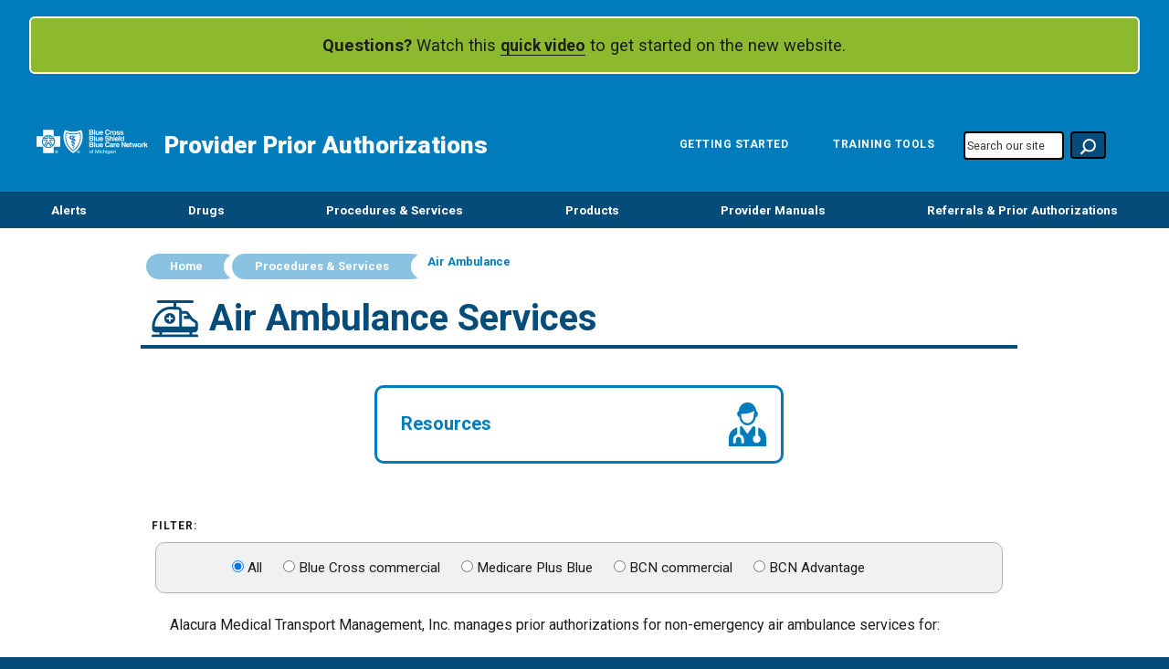

--- FILE ---
content_type: text/html; charset=UTF-8
request_url: https://ereferrals.bcbsm.com/bcn/bcn-air-ambulance.shtml
body_size: 4491
content:
<!DOCTYPE HTML>
<html>
<head>
<meta charset="utf-8">
<title>BCN Air Ambulance</title>
<meta http-equiv="X-UA-Compatible" content="IE=edge,chrome=1" />
<script type="text/javascript" src="../js/jquery-1.9.1.min.js"></script>
<script type="text/javascript" src="../js/filter.js"></script>
<link href="../css/style.css" rel="stylesheet" type="text/css" />
<script type="text/javascript" src="../js/script.js"></script>
<!-- Tracking code -->
<script src="//assets.adobedtm.com/ba6a198d1a21/80d8de581af8/launch-ce1a51e3f2fd.min.js" async></script>
<!-- End : Tracking Code -->
<script type="text/javascript">
	
$(window).load(function() {
    		        $(".BlueCross").hide();
                        $(".BCN").show();
			$(".both").show();
			
    }); 

</script>
<META http-equiv="refresh" content="0;URL=https://authorizations.bcbsm.com/prov-ref-air-ambulance.shtml">
</head>

<body onLoad="MM_preloadImages('../images/login2.jpg','../images/leftNavBCN2.jpg','../images/leftNavBlueCross2.jpg','../images/leftNavHome2.jpg')">
<div id="container">
<div class="background-id"><img src="../images/bcn-bg.jpg" /></div>
	<div id="content" >
	<!-- put header include here -->
        
<div id="header">
	<img src="../images/header-bcn.jpg" border="0" usemap="#Map" />
    <map name="Map" id="Map">
      <area shape="rect" coords="12,10,259,100" href="../index.shtml" />
    </map>
</div>

        <!-- Put navigation include here -->
	<link type="text/css" rel="stylesheet" href="keymatch.css" />
<div id="nav">
          <!-- Put navigation include here -->
          	<ul id="navBCN">
            	<li class="navHOME"><a href="../index.shtml">HOME</a></li>
                <li class="navBCN"><a href="../bcn-landingPage.shtml" style="color:#ccaab8; font-weight:bold;font-size:20px;">BCN</a></li>
                <li class="navBLUECROSS"><a href="../bcbsm-landingPage.shtml">BLUE CROSS</a></li>
            </ul>
   	   <div class="searchHolder">
	<div class="searchbox parbase searchBox">

	<div style="float:right; color:#ffffff; font-size:14px;">
     <form class="siteSearchTop ng-pristine ng-valid">
        <input type="text" id="st-search-input" class="st-search-input" />
        <input type="radio" name="site" value="ereferrals">Full Site
        <input type="radio" name="site" value="ereferrals_bcn" checked="checked">BCN
        <input type="radio" name="site" value="ereferrals_bcbsm">Blue Cross
		<input value="Go" type="submit" class="gobutton" />
      </form>
	  
<script type="text/javascript">
      var Swiftype = window.Swiftype || {};
  

      /**
       * The loadSwiftype function sets the engine key and the result page url.
       * this function gets called everytime a radio button selects a new engine.
       */

      function loadSwiftype(engine_key, resultPageURL) {
          Swiftype.key = engine_key;
          Swiftype.renderStyle = 'new_page';
          Swiftype.resultPageURL = resultPageURL;
          
  
  
          var oldScript = document.getElementById('swiftype-script')
          if(oldScript) oldScript.parentNode.removeChild(oldScript)
  
          /** DO NOT EDIT BELOW THIS LINE **/
          var script = document.createElement('script');
          script.id = 'swiftype-script'
          script.type = 'text/javascript'; 
          script.async = true;
          script.src = "//s.swiftypecdn.com/embed.js";
          var entry = document.getElementsByTagName('script')[0];
          entry.parentNode.insertBefore(script, entry);
      }
  
      
      // initial load with full site
      loadSwiftype("WmeyqWV3Dz_jumCikkAG", "/search-bcn.shtml");
  
      var radios = [].slice.call(document.getElementsByName("site"))
  
      radios.forEach(function(r) {
          r.addEventListener('click', function(e) {
              switch(e.target.value) {
                  case "ereferrals":
                      loadSwiftype("26omwixX9LeuVVsmaRZr", "/search-main.shtml");
                      return;
                  case "ereferrals_bcn":
                      loadSwiftype("WmeyqWV3Dz_jumCikkAG", "/search-bcn.shtml");
                      return;
                  case "ereferrals_bcbsm":
                      loadSwiftype("mMP8_hNuh-T2JYmCw_gt", "/search-bcbsm.shtml");
                      return;
                  default:
                      loadSwiftype("26omwixX9LeuVVsmaRZr", "/search-main.shtml");
                      return;
                  
              }
          }, false)
      })
    </script>



	</div>
	</div>

	</div>
</div>
<div class="nav-alert"><p>On Oct. 22, we’ll be launching the new Provider Prior Authorizations website, replacing ereferrals.bcbsm.com. Our goal is to make it easier for you to find the information you need to work with referrals, prior authorizations, and plan notifications for Blue Cross Blue Shield of Michigan and Blue Care Network.
<br><br>	
Learn more in the <a href="https://providerinfo.bcbsm.com/documents/alerts/2025/202510/alert-20251006-new-ppa-website-launches-oct-22.pdf" target="_blank">Oct. 6 provider alert</a>.
	</p>
</div>
        <!-- put left navigation include here -->
    	<div id="left-nav">
        <!-- put left navigation include here -->
 
        <!-- Accordian -->
        <div class="drawer">

				<!-- First Item -->
				<div class="drawer-item drawer-item-active">
					<div class="drawer-header BCN-header">
						<h1>Access &amp; Training</h1>
						<div class="drawer-header-icon drawer-header-icon-active"></div>
					</div>
					<div class="drawer-content" style="display:block;">
					<ul id="bcn-e-referral">
							<li><a href="../home/getting-started.shtml">Getting Started</a></li>
        					<li><a href="../home/training_tools.shtml">Training Tools</a></li>                            
       					</ul>
					</div>
				</div>

				<!-- Second Item -->
				<div class="drawer-item drawer-item-active">
					<div class="drawer-header BCN-header"  style="height:50px;">
						<h1>BCN <br />Referrals &amp; Authorizations</h1>
						<div class="drawer-header-icon drawer-header-icon-active"></div>
					</div>
					<div class="drawer-content" style="display:block;">
						<ul id="bcn-care-management">
							<li><a href="bcn-clinical_review.shtml">Prior Authorization &amp; Plan Notification</a></li>
							<li><a href="bcn-acute-inpatient.shtml">Acute Inpatient Admissions</a></li>
							<li><a href="bcn-air-ambulance.shtml">Air Ambulance</a></li>
							<li><a href="bcn-autism.shtml">Autism</a></li>
							<li><a href="bcn-behavioral_health.shtml">Behavioral Health</a></li>
							<li><a href="bcn-cardiology.shtml">Cardiology</a></li>
							<li><a href="bcn-chiro-services.shtml">Chiropractic Services</a></li>
							<li><a href="bcn-diabetes.shtml">Diabetes Supplies</a></li> 
							<li><a href="bcn-dme-po.shtml">DME / P&amp;O</a></li>
							
							<li><a href="bcn-lab-services.shtml">Laboratory Services</a></li>
							<li><a href="bcn-drugs-medical-benefit.shtml">Medical Benefit Drugs</a></li>
							<li><a href="bcn-msk.shtml">Musculoskeletal Services</a></li>
							<li><a href="bcn-oncology-services.shtml">Oncology</a></li>
							<li><a href="bcn-pain-management.shtml">Pain Management</a></li>
							<li><a href="bcn-drugs-pharm-benefit.shtml">Pharmacy Benefit Drugs</a></li>
							<li><a href="bcn-post-acute.shtml">Post-Acute Care</a></li>
							<li><a href="bcn-private-duty-nursing.shtml">Private Duty Nursing</a></li>
							<li><a href="bcn-pt-ot-st.shtml">PT, OT, ST and Physical Medicine</a></li>
							<li><a href="bcn-radiology-services.shtml">Radiology</a></li>
							<li><a href="bcn-sleep-studies.shtml">Sleep Studies</a></li>
							<li><a href="bcn-transplants.shtml">Transplant Services</a></li>
						</ul>
					</div>
				</div>

				<!--Third Item -->
					<div class="drawer-item drawer-item-active">
						<div class="drawer-header BCN-header" style="height:50px;">
							<h1>BCN Products with <br> Unique Requirements</h1>
							<div class="drawer-header-icon drawer-header-icon-active"></div>
						</div>
						<div class="drawer-content" style="display:block;">
							<ul id="bcn-product">
								<li><a href="bcn-blue-elect-plus.shtml">Blue Elect Plus POS</a></li>
								<li><a href="bcn-healthy-blue-choices.shtml">Healthy Blue Choices POS</a></li>  
								<li><a href="bcn-msu-health-plans.shtml">MSU Health Plans</a></li>
							</ul>
						</div>
					</div>	
	
	
				<!-- Third Item -->
				<div class="drawer-item drawer-item-active">
					<div class="drawer-header BCN-header">
						<h1>Additional Resources</h1>
						<div class="drawer-header-icon drawer-header-icon-active"></div>
					</div>
					<div class="drawer-content" style="display:block;">
						<ul id="bcn-additional">
                            <li><a href="../home/center-of-excellence.shtml">Blue Distinction Centers</a></li>
							<li><a href="../home/provider-manual.shtml">Provider Manuals</a></li>
                            <li><a href="../archives/2024-archive-index.shtml">News Archive</a></li>
							<li><a href="http://www.bcbsm.com/" target="_blank">bcbsm.com</a></li>
                        </ul>
					</div>
				</div>
			</div>
			<div class="leftNavHome"><a href="../index.shtml" onMouseOut="MM_swapImgRestore()" onMouseOver="MM_swapImage('leftNavHome','','../images/leftNavHome2.jpg',1)"><img src="../images/leftNavHome1.jpg" alt="Home" name="leftNavHome" width="285" height="40" border="0"></a></div>
            <div class="leftNavBlueCross"><a href="../bcbsm-landingPage.shtml" onMouseOut="MM_swapImgRestore()" onMouseOver="MM_swapImage('leftNavBlueCross','','../images/leftNavBlueCross2.jpg',1)"><img src="../images/leftNavBlueCross1.jpg" alt="Blue Cross" name="leftNavBlueCross" width="285" height="40" border="0" >
               
            </a></div>
             <div class="popular-links"><a href="../docs/common/common-provider-resource-guide-at-a-glance.pdf#page=6" target="_blank"><img src="../images/popular-links/2.jpg" /></a></div>
			<div class="popular-links"><a href="../docs/common/common-cm-um-overview-for-providers.pdf" target="_blank"><img src="../images/popular-links/6.jpg" /></a></div>
			<div class="popular-links"><a href="../docs/common/common-determining-whether-pa-is-required.pdf" target="_blank"><img src="../images/popular-links/left-nav-prior-auth-button.jpg" /></a></div>
			<div class="popular-links"><a href="../docs/common/common-ereferral-sys-planned-downtimes.pdf" target="_blank"><img src="../images/popular-links/tile-planned-outages.jpg" /></a></div>
             <p class="adobe"><a href="http://www.adobe.com/products/acrobat/readstep2.html" target="_blank"><img src="../images/get_acrobat.gif" border="0"/></a></p>
	    
     	</div>
        
     <div id="right-content">           

      <div class="stories">
      

	<!-- Page title -->
<div class="page-title">Air Ambulance Services</div> 
                        
	<p>Alacura Medical Transport Management, Inc. manages prior authorizations for non-emergency air ambulance services for Blue Care Network commercial members.</p>

	<p><strong>Important!</strong> Be sure to submit prior authorization requests before takeoff for all non emergency flights. This will help to ensure that the air ambulance provider is in network, which is critical for helping members to manage their costs and receive optimal care.</p>

	<p>For information about air ambulance services for Blue Cross Blue Shield of Michigan commercial members, see the <a href="../../bcbsm/bcbsm-air-ambulance.shtml">Blue Cross Air Ambulance Services</a> page.</p>

<h3>How to submit prior authorization requests</h3>
	
	<p>To learn how to submit requests, see our <a href="../../home/getting-started.shtml" target="_blank">Getting Started</a> page.</p>
	<p>Submit requests before providing services.</p>

<h3>Resources</h3>
	<ul>
		<li style="margin-bottom:10px"><a href="../../docs/common/common-air-ambulance-init-descrip.pdf" target="_blank">Non-emergency air ambulance prior authorization program: Overview for Michigan and non-Michigan providers</a> (PDF)</li>
		<li style="margin-bottom:10px"><a href="../../docs/common/common-air-ambulance-flight-info-form.pdf" target="_blank">Air ambulance flight information (non-emergency) form</a> (PDF)</li>
		<li style="margin-bottom:10px"><a href="../../docs/common/common-cm-um-air-ambulance.pdf" target="_blank">Air ambulance: For non-emergency flights</a> (PDF) &mdash; Includes information about the utilization management program</li>
	</ul>

<p><font size="1">Alacura Medical Transport Management is an independent company that manages the prior authorization of non-emergency flights for Blue Cross Blue Shield of Michigan and Blue Care Network members who have commercial plans.</font></p>


        	
      
</div>

 
</div>
<!-- Put footer include here -->
﻿<div id="footer">
	<div class="footer-col">
		<p><strong>Contact</strong></p>
		<ul>
			<li><a href="https://www.bcbsm.com/providers/help/contacts/" target="_blank">For Providers: Contact us (bcbsm.com)</a></li>
		</ul>
	</div>
		<div class="footer-col">
		<p><strong>Frequently accessed documents</strong></p>
		<ul>
			<li><a href="../docs/common/common-cm-um-overview-for-providers.pdf" target="_blank">Care and utilization management programs: Overview for providers (PDF)</a></li>
			<li><a href="../docs/bcn/bcn-new-e-referral-quick-guide.pdf" target="_blank">e-referral Quick Guide (PDF)</a></li>
			<li><a href="../docs/common/common-provider-resource-guide-at-a-glance.pdf" target="_blank">Provider resource guide at a glance (PDF)</a></li>
			<li><a href="https://www.bcbsm.com/providers/resources/manuals/" target="_blank">Provider Manuals</a></li>
		</ul>
	
	</div>
	<div class="footer-col">
		<p><strong>Additional resources</strong></p>
		<ul>
			<li><a href="../docs/common/common-provider-systems-web-resources.pdf" target="_blank">Blue Cross and BCN Provider Systems and Web Resources Guide (PDF)</a></li>
			<li><a href="https://apps.availity.com/availity/web/public.elegant.login" target="_blank">Log in to our Provider Portal</a></li>
			<li><a href="https://www.bcbsm.com/providers/" target="_blank">bcbsm.com/providers</a></li>
			<li><a href="https://www.bcbsm.com/index/find-a-doctor.html" target="_blank">Find a doctor or hospital</a></li>
		</ul>
	</div>
	
	<div class="copy">
		<hr style="color:#fff; margin-bottom: 10px;">
		&copy;2025 – Blue Cross Blue Shield of Michigan and Blue Care Network are nonprofit corporations and independent licensees of the Blue Cross and Blue Shield Association.</div>
    <div><a href="mailto:BCNProvComm@bcbsm.com;?subject=Feedback from e-referral site">Send feedback</a></div>
</div>  
      
 
</div>
</div>

</body>
</html>

        	
        	

--- FILE ---
content_type: text/html; charset=UTF-8
request_url: https://authorizations.bcbsm.com/prov-ref-air-ambulance.shtml
body_size: 14889
content:
<!DOCTYPE HTML>
<html lang="en">
<head>
<meta charset="utf-8">
<meta http-equiv="X-UA-Compatible" content="IE=edge,chrome=1" />
<meta name="viewport" content="width=device-width, initial-scale=1" />
<title>Air Ambulance Services</title>
<script src="https://ajax.googleapis.com/ajax/libs/jquery/3.7.1/jquery.min.js"></script>
<script type="text/javascript" src="js/jquery-3.7.1.min.js"></script>
<script type="text/javascript" src="js/script.js"></script>
<script type="text/javascript" src="js/provider_search.js"></script>
<link rel="preconnect" href="https://fonts.googleapis.com">
<link rel="preconnect" href="https://fonts.gstatic.com" crossorigin>
<link href="https://fonts.googleapis.com/css2?family=Roboto:ital,wght@0,100;0,300;0,400;0,500;0,700;0,900;1,100;1,300;1,400;1,500;1,700;1,900&display=swap" rel="stylesheet">
<link href="css/ref-style.css" rel="stylesheet" type="text/css" />
<link rel="icon" type="image/png" href="img/favicon.ico">
<!-- Tracking code -->
<script src="//assets.adobedtm.com/ba6a198d1a21/80d8de581af8/launch-ce1a51e3f2fd.min.js" async></script>
<!-- End : Tracking Code -->
</head>

<body>
<div id="container">
	<div id="content" >
	<!-- put header include here -->
        <div class="header">
	<div class="nav-alert"><strong>Questions?</strong> Watch this <a href="https://vimeo.com/1127981449/f2058e793a?share=copy&fl=sv&fe=ci" target="_blank" style="margin-left: 0;">quick video</a> to get started on the new website.</div>
	<div class="header-logo">
		<a href="../index.shtml" >
			<img title="Blue Cross Blue Shield of Michigan and Blue Care Network" alt="White Blue Cross Blue Shield of Michigan logo" src="img/white-bcbs-logo.svg"/>
		</a>
	</div>
	<div class="header-content">
		Provider Prior Authorizations
	</div>
		<div class="header-sub-content">
			<a href="../prov-ref-getting-started.shtml">Getting Started</a>
			<a href="../prov-ref-training-tools.shtml">Training Tools</a>
		
			
				 
	<!-- deepa-->  <div class="searchHolder">
		<div class="searchbox"> 
			<div class="form"><!--form-->
	<!-- deepa-->	<div class="input-group" ><!-- merge text and icon-->
		
<!-----------------------------  Search  ----------------------------> 
<!--<style>.searchHolder{display:none} </style> <!--Remove this style to allow space for search on mobile -->

  				<!--<form class="form-inline" >-->
	<!-- deepa--> 	<label for="Search" aria-label="Search" class="hide-element hide-element-focusable" >Search</label>
           			<input type="text" class="form-control swiftype-search-input st-search-custom-fz " id="search" aria-label="search-our-site" placeholder="Search our site">
				<button class="btn btn-default btn-search" id="searchElement"><span arial-hidden="true"><img class="inline-icon" src="../img/icons/icon-white-search-small.png" alt="Icon of a magnifying glass."></span></button>
           		<!-- Hiding the line of business-->
<!--<div style="display: none;">
				<div class="lob" class="float: left;">
				<input type="radio" name="lob" id="full" checked="checked"> 
				<label for="full">Full Site</label> &nbsp;&nbsp;
				
				<input type="radio" name="lob" id="bcbs"> 
				<label for="bcbs">Blue Cross</label>&nbsp;&nbsp;
				
        		<input type="radio" name="lob" id="bcn1">
				<label for="bcn1">BCN</label>

				</div>
				</div> -->
    <!--deepa--> </form>

<!----------------------------- /Search  ---------------------------->
					
	<!-- deepa--></div><!-- /input-group-->
	<!-- deepa--></div><!-- /form--> 
	<!-- deepa--></div><!-- /searchBox-->		
	<!-- deepa--></div> <!-- /searchHolder-->
			  
			  
		
			
		</div>	
</div>
        <!-- Put navigation include here -->
	<nav role="navigation">
	<ul class="nav-list">
		<li class="nav-item"><a href="../alerts/prov-ref-alerts-landing.shtml" aria-haspopup="true">Alerts</a>
			<ul class="nav-dropdown" aria-label="submenu">
				<li class="nav-item"><a href="../alerts/prov-ref-alerts-landing.shtml">2026</a></li>
				<li class="nav-item"><a href="../alerts/2025.shtml">2025</a></li>
				<li class="nav-item"><a href="../alerts/2024.shtml">2024</a></li>
				<li class="nav-item"><a href="../alerts/2023.shtml">2023</a></li>
				<li class="nav-item"><a href="../alerts/2022.shtml">2022</a></li>
				<li class="nav-item"><a href="../alerts/2021.shtml">2021</a></li>
				<li class="nav-item"><a href="../alerts/2020.shtml">2020</a></li>
				<li class="nav-item"><a href="../alerts/2019.shtml">2019</a></li>
			</ul>
		</li>
		<li class="nav-item"><a href="../prov-ref-drugs-landing.shtml" aria-haspopup="true">Drugs</a>
				<ul class="nav-dropdown" aria-label="submenu">
				<li class="nav-item"><a href="../prov-ref-drugs-medical-benefit.shtml">Medical Benefit Drugs</a></li>
				<li class="nav-item"><a href="../prov-ref-drugs-pharm-benefit.shtml">Pharmacy Benefit Drugs</a></li>
			</ul>
		</li>
		<li class="nav-item"><a href="../prov-ref-procedure-landing.shtml" aria-haspopup="true">Procedures &amp; Services</a>
			<ul class="nav-dropdown" aria-label="submenu">
				<li class="nav-item"><a href="../prov-ref-acute-inpatient.shtml">Acute Inpatient Admissions</a></li>
				<li class="nav-item"><a href="../prov-ref-air-ambulance.shtml">Air Ambulance</a></li>
				<li class="nav-item"><a href="../prov-ref-autism.shtml">Autism</a></li>
				<li class="nav-item"><a href="../prov-ref-behavioral-health.shtml">Behavioral Health</a></li>
				<li class="nav-item"><a href="../prov-ref-cardio.shtml">Cardiology</a></li>
				<li class="nav-item"><a href="../prov-ref-chiro.shtml">Chiropractic</a></li>
				<li class="nav-item"><a href="../prov-ref-diabetes.shtml">Diabetes</a></li>
				<li class="nav-item"><a href="../prov-ref-dme-po.shtml">DME/P&amp;O</a></li>
				<li class="nav-item"><a href="../prov-ref-laboratory.shtml">Laboratory</a></li>
				<li class="nav-item"><a href="../prov-ref-msk-services.shtml">Musculoskeletal</a></li>
				<li class="nav-item"><a href="../prov-ref-oncology.shtml">Oncology</a></li>
				<li class="nav-item"><a href="../prov-ref-pain-management.shtml">Pain Management</a></li>
				<li class="nav-item"><a href="../prov-ref-post-acute-care.shtml">Post-Acute Care</a></li>
				<li class="nav-item"><a href="../prov-ref-private-duty-nursing.shtml">Private Duty Nursing</a></li>
				<li class="nav-item"><a href="../prov-ref-pt-ot-st-phys-med.shtml">PT, OT, ST and Physical Medicine</a></li>
				<li class="nav-item"><a href="../prov-ref-radiology.shtml">Radiology</a></li>
				<li class="nav-item"><a href="../prov-ref-sleep-studies.shtml">Sleep Studies</a></li>
				<li class="nav-item"><a href="../prov-ref-transplants.shtml">Transplants</a></li>
			</ul>
		
		</li>
		<li class="nav-item"><a href="../prov-ref-products-landing.shtml" aria-haspopup="true">Products</a>
			<ul class="nav-dropdown" aria-label="submenu">
				<li class="nav-item"><a href="../prov-ref-prod-blue-elect-plus.shtml">Blue Elect Plus POS</a></li>
				<li class="nav-item"><a href="../prov-ref-prod-healthy-blue-choices.shtml">Healthy Blue Choices POS</a></li>
				<li class="nav-item"><a href="../prov-ref-prod-msu-health-plans.shtml">MSU Health Plans</a></li>
			</ul>	
		</li>
		<li class="nav-item"><a href="../prov-ref-manuals.shtml">Provider Manuals</a></li>
		<li class="nav-item"><a href="../prov-ref-auth-landing.shtml">Referrals &amp; Prior Authorizations</a>
			<ul class="nav-dropdown" aria-label="submenu">
				<li class="nav-item"><a href="../prov-ref-bcbsm-authorizations.shtml">Blue Cross Prior Authorization</a></li>
				<li class="nav-item"><a href="../prov-ref-bcn-global-ref.shtml">BCN Global Referrals</a></li>
				<li class="nav-item"><a href="../prov-ref-bcn-authorizations.shtml">BCN Prior Authorization &amp; Plan Notification</a></li>
				<li class="nav-item"><a href="../prov-ref-um-crit.shtml">Utilization Management Criteria</a></li>
			</ul>
		</li>
	</ul>
</nav>


        <!-- put left navigation include here -->
        <!-- Page title -->
        <div id="content-area">	
 
   <div class="main-content">
	<div class="col-12">

		<div aria-label="Breadcrumb" class="breadcrumbs">
			<ul>
				<li><a href="index.shtml">Home</a></li>
				<li><a href="prov-ref-procedure-landing.shtml">Procedures &amp; Services</a></li>
				<li><span aria-current="page">Air Ambulance</span></li>
			</ul>
		</div>

		<div class="page-title-content">
			<img class="page-title-img" src="../img/icons/icon-blue-air-ambulance.svg" alt="icon of a blue helicopter with a medical cross on it">
			<div class="title">
				<h1>Air Ambulance Services</h1>
			</div>
		</div>
		<div class="border navy"></div>
	</div>
	
	
	<div class="col-4 two-up">
		<a class="icon-card-small-link" href="../prov-ref-air-ambulance-resources.shtml">
			<div class="icon-card-small">
				<h5>Resources</h5>
				<img src="../img/icons/icon-turq-provider-resources.svg" class="icon-card-img">
			</div>
		</a>
	</div>


<div class="main-hero">	
	<div class="col-12">
		
		<!----------------------------- *** Filter Class Tags *** ------------------------------->	
		<!--------------- Tag item for filter results  ".bcbsm .mpb .bcn .bcna" ----------------->
		
		<p class="filter-label">Filter:</p>
		<div class="filters" aria-label="Filter">				
			<ul>
				<li><input aria-label="Show All" type="radio" name="filter" value="all" checked="checked"  /> All</li>
				<li><input aria-label="Blue Cross Commercial" type="radio" name="filter" value="bcbsm" /> Blue Cross commercial</li>
				<li><input aria-label="Medicare Plus Blue" type="radio" name="filter" value="mappo" /> Medicare Plus Blue</li>
				<li><input aria-label="BCN Commercial" type="radio" name="filter" value="hmo" /> BCN commercial</li>
				<li><input aria-label="BCN Advantage" type="radio" name="filter" value="bcna" /> BCN Advantage</li>
			</ul>
		</div>
		
		<p class="bcbsm bcn">Alacura Medical Transport Management, Inc. manages prior authorizations for non-emergency air ambulance services for:</p>

		<ul class="list-2-up bcbsm bcn">
			<li class="bcbsm">Blue Cross Blue Shield of Michigan commercial members</li>
			<li class="bcn">Blue Care Network commercial members</li>
		</ul>
			<div class="callout powder-blue bcbsm bcn">
		<p>
			<strong>Important!</strong>
			Be sure to submit prior authorization requests before takeoff for all non emergency flights. This will help to ensure that the air ambulance provider is in network, which is critical for helping members to manage their costs and receive optimal care.
		</p>
	</div>
	</div>	
</div>
	
<div class="col-4">	
	<div class="highlight-box two-up ltblue bcbsm mpb bcn bcna">
		<h2 class="white">How to submit prior authorization requests</h2>
		<p class="white">To learn how to submit requests, see our <a href="../prov-ref-getting-started.shtml">Getting Started</a> page.</p>
		<p class="white">Submit requests before providing services.</p>
	</div>
	<div class="highlight-box two-up ltblue bcbsm mpb bcn bcna">
		<h2 class="white">Utilization Management Criteria</h2>
		<p class="white">Visit our <a href="../prov-ref-um-crit.shtml">Utilization Management Criteria</a> page.</p>
	</div>
</div>
	
	<div class="col-12">
		<div class="footnote bcbsm bcn">
			<p>Alacura Medical Transport Management is an independent company that manages the prior authorization of non-emergency flights for Blue Cross Blue Shield of Michigan and Blue Care Network members who have commercial plans.</p>
		</div>	
	</div>

</div>             
        </div>
	<div>
	<!---------------------------------- Include Search Results ---------------------------------->
	<div id="search-result">
	<!--<div id="search-result" style="margin: 0px 40px;" class="border-top-2 rounded-2 card card-body">-->
	<div class="total" id="total"></div>
	<nav aria-label="Search results pages">
	<ul class="pagination" id="pagination">
	</ul>
	</nav>
</div>
	<!---------------------------------- End Search Results ----------------------------------------->
	</div> 
    <!-- Put footer include here -->
﻿<div class="footer">
<div class="border ltblue"></div>
	<div class="footer-logo">
		<a href="../index.shtml" >
			<img title="Blue Cross Blue Shield of Michigan and Blue Care Network" alt="White Blue Cross Blue Shield of Michigan logo" src="../img/white-bcbs-logo.svg"/>
		</a>	
	</div>
	

	<div class="footer-col">
		<p><strong>Contact</strong></p>
		<ul>
			<li><a href="https://www.bcbsm.com/providers/help/contacts/" target="_blank">For Providers: Contact us (bcbsm.com)</a></li>
		</ul>
	</div>
		<div class="footer-col">
		<p><strong>Frequently accessed documents</strong></p>
		<ul>
			<li><a href="../docs/cm-um-overview-for-providers.pdf" target="_blank">Care and utilization management programs: Overview for providers</a><img class="inline-icon" src="../img/icons/icon-white-pdf-small.png" alt="Icon of a PDF for download or viewing in browser."></li>
			<li><a href="../docs/e-referral-quick-guide.pdf" target="_blank">e-referral Quick Guide</a><img class="inline-icon" src="../img/icons/icon-white-pdf-small.png" alt="Icon of a PDF for download or viewing in browser."></li>
			<li><a href="../docs/provider-resource-guide-at-a-glance.pdf" target="_blank">Provider resource guide at a glance</a><img class="inline-icon" src="../img/icons/icon-white-pdf-small.png" alt="Icon of a PDF for download or viewing in browser."></li>
			<li><a href="../prov-ref-manuals.shtml" target="_blank">Provider Manuals</a></li>
		</ul>
	
	</div>
	<div class="footer-col">
		<p><strong>Additional resources</strong></p>
		<ul>
			<li><a href="../docs/provider-systems-web-resources.pdf" target="_blank">Blue Cross and BCN Provider Systems and Web Resources Guide</a><img class="inline-icon" src="../img/icons/icon-white-pdf-small.png" alt="Icon of a PDF for download or viewing in browser."></li>
			<li><a href="https://apps.availity.com/availity/web/public.elegant.login" target="_blank">Log in to our Provider Portal</a></li>
			<li><a href="https://www.bcbsm.com/individuals/help/using-your-insurance/blue-distinction-program/" target="_blank">Blue Distinction Centers</a></li>
			<li><a href="https://www.bcbsm.com/providers/" target="_blank">bcbsm.com/providers</a></li>
			<li><a href="https://www.bcbsm.com/index/find-a-doctor.html" target="_blank">Find Care</a></li>
		</ul>
	</div>

	
	<div class="copy">
		<hr style="color:#fff; margin-bottom: 10px;">
		&copy;2026 – Blue Cross Blue Shield of Michigan and Blue Care Network are nonprofit corporations and independent licensees of the Blue Cross and Blue Shield Association.
	</div>
   
</div>    
</div>



</div>
</div>
</body>
</html>


--- FILE ---
content_type: text/css
request_url: https://ereferrals.bcbsm.com/css/style.css
body_size: 2605
content:
@charset "utf-8";
/* CSS Document */

body {
	background-color:#3158bb;	
	font-family:Arial, Helvetica, sans-serif;
}


#container {
	width:1035px;
	background-color:#3258bb;
	margin: auto;	
	margin-top: -15px;
}

.background-id {
	width:55px;
	float:left;	
	background-color:#3258bb;
	height: 600px;
}

.phone {
    white-space: nowrap;
}

a:link, a:active, a:visited {
	color:#3158bb;	
	text-decoration:none;
}

a:hover {
	text-decoration: underline;	
}


th {
		font: bold 11px Arial, Helvetica, sans-serif;
		color: #3662a9;
		border: 1px solid #3662a9;
		letter-spacing: 2px;
		text-transform: uppercase;
		text-align: center;
		padding: 6px 6px 6px 12px;
		background: #bfe4ff;
	}

td {
		border: 1px solid #3662a9;
		align: left;
		background: #fff;
		padding: 6px 6px 6px 12px;
		font-family: Helvetica, Arial, "sans-serif", "Gill Sans", "Gill Sans MT", "Myriad Pro", "DejaVu Sans Condensed";
		font-size: 14px;
}


td.alt {
		background: #0066B3;
		color: #B4AA9D;
}

h2 {
		font-size: 16px;
		padding-top: 8px;
		padding-bottom: 8px;
		padding-left: 3px;
	}
	
#content {
	width:980px;
	float:right;
	background-color:#ffffff;
}

#header {
	width:980px;
	height:115px;
}

#needhelp {
	margin: .5em 0 1.5em 0;
	padding: .65em .5em;
	border: 2px solid #399ad2;
	border-radius: 100px;
	text-align: center;
	font-size: 15px;
	color: #399ad2;
	font-weight: bold;
}

#needhelp:hover,
#needhelp:focus {
	background: #3158bb;
	color: #fff;
}

#needhelp a:hover,
#needhelp a:focus {
	background: #3158bb;
	color: #fff;
	border-bottom: 2px solid #fff;
}


#nav {margin-top:-2px;padding:0px;padding-top: 11px;background-color:#3158bb;height: 53px;/* margin-bottom: 15px; */}


*::-ms-backdrop, #nav {
padding:10px 0px 0px 0px;	
height:35px;
}

#nav ul {
margin: 10px 0px 20px 15px;	
width:400px;
float:left;
padding:0px 0px 0px 0px;
}

*::-ms-backdrop, #nav ul {
	margin: 0px 0px 20px 15px;	
}

#nav li {
display:inline;	

}

.navHOME a:link, .navHOME a:active, .navHOME a:visited{
	color:#ffffff;
	font-weight:bold;
	font-size:20px;
	text-decoration:none;
	cursor:pointer;
	padding-right:30px;
}

.navBCN a:link, .navBCN a:active, .navBCN a:visited {
	color:#ffffff;
	font-weight:bold;
	font-size:20px;
	text-decoration:none;
	cursor:pointer;
	padding-right:30px;
}

.navBLUECROSS a:link, .navBLUECROSS a:active, .navBLUECROSS a:visited  {
	color:#ffffff;
	font-weight:bold;
	font-size:20px;
	text-decoration:none;
	cursor:pointer;
	padding-right:30px;
}

.navHOME a:hover {
	color:#8bc6ea;
	font-weight:bold;
	font-size:20px;
}

.navBCN a:hover {
	color:#ccaab8;
	font-weight:bold;
	font-size:20px;
}

.navBLUECROSS a:hover {
	color:#aeccaa;
	font-weight:bold;
	font-size:20px;
}

.leftNav-BCN {
	height:35px;
	background-color:#ccaab8;
	color:#ffffff;	
	padding: 15px 0px 0px 10px;
	font-weight:bold;
	margin-top: 20px;
}

.leftNav-BCBS {
	height:35px;
	background-color:#aeccaa;
	color:#ffffff;	
	padding: 15px 0px 0px 10px;
	font-weight:bold;
	margin-top: 5px;
}

.adobe {
	text-align:center;	
}

.searchHolder {
	float:right;
	margin:8px 15px 0px 0px;
}

*::-ms-backdrop, .searchHolder {
	margin:1px 35px 0px 0px;
}

input.search-query {
	font-size:10px;
	padding:0px 0px 0px 5px;
	height:17px;
}

form {
display:block;
margin-top:0em;	
}

form input.searchIcon {
	position:relative;
	top:-20px;
	right:-135px;
    width: 23px;
    height: 19px;
	display:block;
    border: 0px;
    background: url(../images/buttonSearchIcon.jpg);
	background-repeat:no-repeat;
}

*::-ms-backdrop, form input.searchIcon {
	right:-120px;
}

#left-nav {
	clear:both;
	width:285px;
	float:left;
	margin:0px 15px 15px 15px;	
	padding-bottom:20px;
}

*::-ms-backdrop, #left-nav {
	margin:20px 15px 0px 15px;	
	
}

/*START:Accordian */
.drawer {
	width: 100%;
	border-radius: 3px;
}

.drawer-item-active .HOME-header {
	background: #39a4d2;
	transition: 0.25s;
	color: #fff;
}
	
.drawer-item-active .BCN-header {
	background: #c394a7;
	transition: 0.25s;
	color: #fff;
}
	
.drawer-item-active .BlueCross-header {
	background: #93b98d;
	transition: 0.25s;
	color: #fff;
}
	
.drawer-item-active .drawer-header-icon {
	color: #fff;
}

.HOME-header, .BCN-header, .BlueCross-header {
	background: #ffffff;
	color: #212121;
	padding: 10px 5px 0px 5px;
	cursor: pointer;
	height:30px;
	transition: 0.25s;
	margin-top:15px;
}
.HOME-header h1, .BCN-header h1, .BlueCross-header h1 {
		float: left;
		font-size: 18px;
		margin: 0;
	}

.drawer-content {
	display: none;
	color: #212121;
	background: #FFF;
	font-size: 14px;
	line-height: 1.45;
}

.drawer-content ul {
		margin: 0;
		padding-top:10px;
	}
	
.drawer-content li {
	border-bottom:1px solid #eee;	
}

.drawer-content li a:link, .drawer-content li a:visited, .drawer-content li a:active {
	text-decoration: none;
	color:#3158bb;
}

.drawer-content li a:hover {
	text-decoration: none;
	color:#ffffff;
	background-color:#999999;
}

.drawer-header-icon {
	float: right;
	margin-top: 3px;
	color: #888;
}

.drawer-header-icon.drawer-header-icon-active {
		transform: rotate(180deg);
	}
	
.drawer-content ul {
	list-style-type:none;
}
	
/*END: Accordian */

.leftNavHome, .leftNavBCN, .leftNavBlueCross {
	margin-top:7px;
}

#right-content {
	width:648px; 
	float:right;
	padding-right:15px;
	margin-top:0px;
	padding-bottom:20px;
	font-family:Arial, Helvetica, sans-serif;
	font-size:14px;
	color:#000000;
	
}
*::-ms-backdrop, #right-content {
	margin-top:20px; 
}



#e-carousel {
	width: 648px !important;

}

.page-title, .main-page-title {
	font-family:Arial, Helvetica, sans-serif;
	font-size:24px;
	color:#000000;
	font-weight:bold;	
	margin-top:-0px;
	margin-bottom:20px;
	font-style:italic;
}

#right-content, #right-content p, p, li {
	font-family:Arial, Helvetica, sans-serif;
	font-size:14px;
	color:#000000;
        font-weight:normal;
}

#right-content h3 {
	font-family:Arial, Helvetica, sans-serif;
	font-size:14px;
	color:#000000;
}

#right-content ul {
	margin-left:20px
}


p.date {
 font-size:14px;	
 font-weight:bold !important;
}

.urgent-text {
font-family:Arial, Helvetica, sans-serif;	
}

#jssor_1 a:link, #jssor_1 a:visited, #jssor_1 a:active{
color:#ffffff; text-decoration:none;
}

.tablePersonalChoice td {
	padding:5px;
	vertical-align:top;		
}

.line {
	border:0; 
	height:1px; 
	background-color:#666666; 
	margin-top:-14px;
}

.storyDiv {
clear:both;
margin-top:120px;

}

/* lightbox css */
			@media all {
				.lightbox { display: none; }
		
				/* override default feather style... */
				.fixwidth {
					background: rgba(256,256,256, 0.8);
				}
				.fixwidth .featherlight-content {
					width: 800px;
					padding: 25px;
					color: #fff;
					background: #111;
				}
				.fixwidth .featherlight-close {
					color: #fff;
					background: #333;
				}

			}
.popular-links { margin-top:10px;}			

#right-callout-green {
	float: right;
	width: 225px;
	margin-right: 5px;
	margin-bottom: 5px;
	margin-left: 10px;
	padding: 5px;
	border-style: solid;
	border-color: #AECCAA;
	border-width: 6px;
	background-color:#FFF;
	text-align: left;
	vertical-align: top;
	font-family: Arial, Helvetica, sans-serif;
	font-size: 12px;
	color: #000000;
}

#right-callout-pink {
	float: right;
	width: 225px;
	margin-right: 5px;
	margin-bottom: 5px;
	margin-left: 10px;
	padding: 5px;
	border-style: solid;
	border-color: #C394A7;
	border-width: 6px;
	text-align: left;
	vertical-align: top;
	font-family: Arial, Helvetica, sans-serif;
	font-size: 12px;
	color: #000000;
}

#right-callout-dark-blue {
	float: right;
	width: 225px;
	margin-right: 5px;
	margin-bottom: 5px;
	margin-left: 10px;
	padding: 5px;
	border-style: solid;
	border-color: #3158BB;
	border-width: 6px;
	text-align: left;
	vertical-align: top;
	font-family: Arial, Helvetica, sans-serif;
	font-size: 12px;
	color: #000000;
}

#footer {
	clear:both;
	text-align:center;
	font-size:10px;
	background-color:#3158bb;
	padding-bottom: 2em;
}

.copy {
	padding-top:10px;
	color:#ffffff;
	clear: both;
}

#footer a:link, #footer a:active, #footer a:visited  {
	color:#ffffff;
}

.footer-col {
	width: 29%;
	float: left;
	margin: 1.25em;
	padding-left: 1.25em;
}

.footer-col > p {
	text-transform: uppercase;
}

.footer-col > p,
.footer-col > ul li {
	font-size: 13px;
	text-align: left;
	color: #fff;
	margin-left: 2.5em;
}

.footer-col > ul li {
	padding: 0 0 .65em 0;
}

.footer-col > ul {
	margin-left: -4.15em;
	list-style-type: none;
}

.nav-alert {
	background: #DD6A0D;
	width:100%;
	/* height: 40px; */
	/* padding: 10px; */
	display: inline-block;
	/* padding: 10px 0; */
	font-size: 20px;
	text-align: center;
	/* margin-bottom: 10px; */
}

.nav-alert p {
	border: 2px solid #fff;
	color: #fff;
	border-radius: 5px;
	margin: 10px 15px;
	padding: 10px;
	/* font-weight: bold; */
	font-size: 16px;
}

.nav-alert a {
	color: #fff;
	border-bottom: 2px solid #fff;
	font-weight: bold;
}

.nav-alert a:hover {
	border-bottom: 3px solid #fff;
	text-decoration: none;
	background: #737373;
}

--- FILE ---
content_type: text/css
request_url: https://ereferrals.bcbsm.com/bcn/keymatch.css
body_size: 1013
content:

/* <- Only for erefferals */
.st-ui-injected-search-summary.st-search-summary {
  display: none;
}
/* -> */

.st-ui-result > .st-ui-type-heading {
  text-decoration: underline;
  color: #0244AE !important;
}

div.st-ui-injected-content.st-search-results > div > a > span.st-ui-type-heading {
  color: #0244AE !important;
}

.st-ui-pagination.st-search-pagination > .st-query-present > a.active {
  color: #a90a08 !important;
  font-weight: bold !important;
}

.st-query-present > .st-ui-embed {
  margin: 15px 0px 15px 0px;
  text-align: center;
}

.st-query-present {
  width: 980px;
  margin: 0 auto;
}

.st-ui-pagination.st-search-pagination > .st-query-present > a {
  font-family: system, -apple-system, BlinkMacSystemFont, "Helvetica Neue", "Lucida Grande", sans-serif;
  color: #0244AE !important;
  padding: 0px 5px;
}

.st-ui-pagination.st-search-pagination > .st-query-present {
  margin: 10px 0px;
}

#new-info-container {
  font-family: inherit;
  text-align: center;
  margin: 15px 0px;
  font-size: 16px;
}

.st-ui-injected-search-summary.st-search-summary > * {
  font-size: 16px;
}

.results-wrapper {
  font-family: Arial, Helvetica, sans-serif;
  margin: 5px 0;
  display: flex;
  justify-content: center;
  align-items: center;
}

.results-wrapper > .results-container {
  width: 980px;
}

.result-item {
  padding: 8px 5px 8px 23px;
  margin: 5px 0px;
  background-color: #ECF3FD;
  display: flex;
  justify-content: space-between;
  flex-direction: row;
  font-size: 16px;
}

.result-item a.result-link {
  margin-top: 5px;
  text-decoration: none;
  color: #208D24;
  word-break: break-all;
}

.result-text {
  display: flex;
  flex-direction: column;
}

.caption-container {
  color: #2952A6;
  background-color: #ECF3FD;
  margin-right: 23px;
  display: flex;
  justify-content: center;
  align-items: center;
}

.result-item a.result-title {
  color: #0244AE;
  text-decoration: underline;
}

.st-ui-type-detail {
  display: flex !important;
  flex-direction: column;
  overflow: initial !important;
  color: #278825 !important;
  max-height: none !important;
}

.st-ui-type-detail > .st-ui-type-detail-bold {
  color: #000000 !important;  
}

.swiftype-widget .autocomplete {
  display: none !important;
}

.st-ui-type-heading.st-spelling-suggestion-link {
  position: static !important;
  top: auto !important;
  left: auto !important;
  width: auto !important;
  margin: auto !important;
}

.st-ui-type-heading.st-spelling-suggestion-link::first-letter {
  text-transform: uppercase;
}

--- FILE ---
content_type: text/css
request_url: https://authorizations.bcbsm.com/css/ref-style.css
body_size: 46121
content:
/*----------------CSS RESET-----------------*/

/*
1. Use a more-intuitive box-sizing model.
*/
*, *::before, *::after {
	box-sizing: border-box;
}
/*
2. Remove default margin
*/
* {
	margin: 0;
}
/*
Typographic tweaks!
3. Add accessible line-height
4. Improve text rendering
*/

body {
	line-height: 1.5;
	-webkit-font-smoothing: antialiased;
}
/*
5. Improve media defaults
*/
img, picture, video, canvas, svg {
	display: block;
	max-width: 100%;
}
/*
6. Remove built-in form typography styles
*/
input, button, textarea, select {
	font: inherit;
}
/*
7. Avoid text overflows
*/
p, h1, h2, h3, h4, h5, h6 {
	overflow-wrap: break-word;
}
/*
8. Create a root stacking context
*/
#root, #__next {
	isolation: isolate;
}


/*---------------------------------------*/
/*------------- LAYOUT STYLES -----------*/
/*---------------------------------------*/


body {	
	font-family:"Roboto", sans-serif;
	font-size: 16px;
	line-height: 1.35em;
	color: #1E1E1E;
	background-color: #064C7B;
}

#container {
	display: grid;
}

#container > * {
	width: 100%;
}

#content {
	display: grid;
	grid-template-columns: repeat(12, 1fr);
	grid-template-rows: auto;
	grid-template-areas:
	"header header header header header header header header header header header header"
	"nav nav nav nav nav nav nav nav nav nav nav nav"
	"main main main main main main main main main main main main"
	"footer footer footer footer footer footer footer footer footer footer footer footer";
	background-color:#ffffff;
	margin-bottom: 0em;
	height:99%;
}


/* ---------------COLUMN STYLES---------------*/

.col-2 {
	display: grid;
	grid-gap: 1em;
	width: 65vw;
	grid-template-columns: repeat(auto-fit, minmax(300px, 1fr));
	margin: 0 auto;
}

.col-3 {
	display: grid;
	grid-template-columns: repeat(auto-fit, minmax(175px, 1fr));
	width: 75vw;
	grid-gap: 1em;
	margin: 1em auto;
}

.col-4 {
	display: grid;
	flex-flow: row wrap;
	margin: 1em auto;
	grid-template-columns: repeat(auto-fit, minmax(213px, 1fr));
	grid-gap: 1em;
	width: 75vw;
	justify-content: center;
}

.col-5 {
	display: grid;
	grid-column-end: span 5;
	flex-flow: column wrap;
	justify-content: flex-start;
}

.col-6 {
	display: flex;
	grid-column-end: span 6;
	flex-flow: column wrap;
	justify-content: flex-start;
	width: 40vw;
	grid-template-columns: 1fr 1fr;
}

.col-8 {
	display: grid;
	grid-column-end: span 6;
	flex-flow: row wrap;
	gap: .75em;
}

.col-home {
	display: grid;
	grid-column-end: span 5;
	flex-flow: row wrap;
	gap: .75em;
}
	
/* Use this 8 column grid to add in a sub grid of 4 x 4,
specifically icon tiles,
or other items that need to take up 1/3 of the page but need to be subdivided */

.col-8-half {
	display: grid;
	flex-flow: row wrap;
	margin: 1em auto;
	grid-template-columns: repeat(auto-fit, minmax(375px, 1fr));
	grid-gap: 1em;
	width: 75vw;
	justify-content: center;
}

.col-10 {
	display: grid;
	grid-column-end: span 8;
	flex-flow: row wrap;
	gap: .75em;
}

.col-12 {
	display: grid;
	grid-column-end: span 12;
	flex-flow: row wrap;
	margin: 1em auto;
	max-width: 75vw;
}

/* -------------------- HEADER AND PARAGRAPH STYLES --------------------------- */

h1 {
	color: #064C7B;
	font-size: 2.5em;
	line-height: 1em;
}

h2 {
	font-size: 1.25em;
	line-height: 1.15em;
	margin-bottom: 1.15em;
}

h3 {
	font-size: 1.2em;
	font-weight: 600;
	margin-bottom: .75em;
}

h4 {
	font-size: .90em;
	line-height: 1.05em;
	font-weight:900;
	text-transform: uppercase;
	letter-spacing: .75px;
	margin: 1em 0 .5em 0;
}

/* Indents header within a content container */
.body-container > h4 {
	margin-left: 2em;
}

h5 {
	font-size: 1em;
	line-height: 1.05em;
	color: #064C7B;
	border-bottom: 1px solid #064C7B;
}

h6 {
	font-size: .95em;
	line-height: 1em;
	border: 1px solid inherit;
	padding: 5px;
	margin: .5em auto;
}

p {
	font-size: 1em;
	line-height: 1.35em;
	margin: .25em 2em .75em 2em;
}

/* Use this as a span class on e-referral, phone numbers, to prevent line breaks */
.non-break {
	overflow-wrap: unset;
    word-wrap: unset;
    word-break: unset;
    white-space: nowrap;
}

ul,
ol {
	margin: 1em 2.5em 1.5em 2.5em;
	line-height: 1em;
}

ul ul,
ol ol {
	margin-left: 0;
}

li {
	margin-bottom: .25em;
	line-height: 1.45em;
}


/*----- This styles the numbers of an ordered list----*/
ol {
	list-style-type: none;
	/*counter-reset: bubble;*/
}

ol li {
	counter-increment: bubble;
	margin-bottom: 0.75em;
}

ol li:before {
	content: counters(bubble, '. ') '. ';
	color: #064C7B;
	font-weight: 800;
	margin-left: -15px;
}

ol ul li {
	counter-reset: bubble;
	margin-left: -45px;
}

ol ul li:before {
	display: none;
}

/*---------------------------------------------------------------*/
/* ----------------------LINK STYLES-----------------------------*/ 
/*---------------------------------------------------------------*/


a {
	color: #064C7B;
	font-weight: 600;
	text-decoration: none;
	border-bottom: 1px solid #1e1e1e;
	transition: all 0.5s ease;
}

a:hover {
	background: #78DAFF;
	border-bottom: 3px solid #1e1e1e;
}


/*--------------------TABLE STYLES---------------------*/

.table-wrapper {
	display: grid;
	margin: 2em -8em;
}

.provider-ref-table {
	border-collapse: collapse;
	width: 75%;
	margin: 0 auto;
}

.provider-ref-table	th {
	font-size: .85em;
	font-weight: 600;
	color: #fff;
	border: 1px solid #064C7B;
	letter-spacing: 1px;
	text-transform: uppercase;
	text-align: left;
	padding: .5em 2em;
	background: #064C7B;
}

.provider-ref-table td {
	font-size: 1em;
	border-bottom: 2px solid #064C7B;
	border-radius: 5px;
	align: left;
	padding: .5em 1em;
}

.provider-ref-table tr:nth-child(odd) {
	background-color: #F1F1F1;
}

.provider-ref-table tr:hover {
	background-color: #E9F5FB;
}

.provider-ref-table ul,
.provider-ref-table ol {
	margin-left: -1em;
}

tr {
	padding: .5em;
}

td p {
	margin-left: 0;
}


/*-----------MARF TABLE STYLES-------*/
.marf-table {
	font-size: .9em;
	border: 3px solid #064C7B;
}

.marf-table thead th {
	font-size: 1.05em;
}

.marf-table ul ul {
	margin-top: .25em;
}
.marf-table ul ul li {
	margin-bottom: .05em;
}

.marf-table .add-phrase {
	font-size: .85em;
}

.marf-table sup {
	font-size: .75em;
}

.marf-table tbody tr td {
	background-color: #fff;
}

/*-----------------------------------------------------------*/
/*----------------------SECTION STYLES-----------------------*/
/*-----------------------------------------------------------*/


/* --------------------------HEADER---------------------------- */


.header {
	grid-area: header;
	display: grid;
	grid-template-columns: repeat(8, [col-start] 1fr);
	gap: 10px;
	grid-auto-flow: dense;
	background-color: #007CBD;
	justify-content: flex-start;
	flex-flow: row wrap;
	padding: 0 2em;
}

.header a {
	color: #fff;
	font-size: .95em;
	text-decoration: none;
	transition: all 0.5s ease;
	border-bottom: 2px solid transparent;
}

.header a:focus,
.header a:hover {
	text-decoration: none;
	background:none;
	border-bottom: 2px solid #fff;
	transition: all 0.5s ease;
}

.header-logo {
	display: grid;
	width: 100%;
	padding: 2em .5em;
	grid-column: col-start / span 1;
	grid-row: 2/3;
}

.header-logo a:hover {
	border-bottom: 2px solid transparent;
}

.header-content {
	display:  grid;
	grid-column: col-start 2 / span 4;
	grid-row: 2/3;
	grid-template-columns: repeat(auto-fit, minmax(300px, 1fr));
	align-self: center;
	color: #fff;
	font-size: 1.65em;
	font-weight: 900;
}

.header-sub-content {
	display: grid;
	gap: 10px;
	align-self: center;
	align-items: end;
	justify-content: end;
	grid-column: col-start 4/ span 9;
	grid-row: 2/3;
	grid-template-columns: 20% 20% 25%;
}

.header-sub-content a {
	text-transform: uppercase;
	font-size: 0.75em;
	letter-spacing: .5px;
	line-height: 1.25em;
	align-self: center;
	text-align: center;
}		



/* -------------------- NAVIGATION BAR STYLES ----------------------- */

nav {
	grid-area: nav;
}

.nav-list {
	display: flex;
	flex-flow: row wrap;
	justify-content: center;
	grid-template-rows: auto;
	background: #064C7B;
	list-style: none;
	margin: 0;
	padding-left: 0;
}

.nav-dropdown {
	list-style: none;
	margin: 0;
	padding-left: 0;
}

.nav-item {
	position: relative;
	transition: all 0.5s ease;
	flex: auto;
	padding: .5em 1em;
	margin: 0;
	color: #fff;
	background: #064C7B;
	text-decoration: none;
	text-align: center;
	font-weight: 400;
}


.nav-item a {
	color: #fff;
	text-decoration: none;
	border-bottom: none;
	background: none;
	font-size: .85em;
}

.nav-item:hover,
.nav-item:focus,
.nav-item:focus-within {
	background: #007CBD;
	cursor: pointer;
}

.nav-item:focus-within a {
	outline: none;
}

.nav-dropdown {
	background: #F1F1F1;
	visibility: hidden;
	opacity: 0;
	min-width: 5rem;
	position: absolute;
	margin-top: 10px;
	padding-right: 10px;
	left: 0;
	display: none;
	border-bottom-left-radius: 10px;
	border-bottom-right-radius: 10px;
	transition: all 0.5s ease;
	z-index: 5000000;
	max-height: 25em;
	overflow-y: scroll;
	overflow-x: hidden;
}

.nav-item:hover > ul,
.nav-item:focus > ul,
.nav-item:focus-within > ul,
.nav-dropdown:hover,
.nav-dropdown:focus {
	visibility: visible;
	opacity: 1;
	display: block;
	width: 100%;
}

.nav-dropdown .nav-item {
	background: #F1F1F1;
	clear:both;
	width:106.5%;
	text-align: left;
	padding-right: 10px;
	filter: drop-shadow(5px 5px 5px rgba(0, 0, 0, 0.15));
}

.nav-dropdown .nav-item a{
	color: #1E1E1E;
	transition: all 0.5s ease;
}

.nav-dropdown .nav-item a:hover,
.nav-dropdown .nav-item a:focus-within,
.nav-dropdown .nav-item a:focus{
	border-bottom: 2px solid #1e1e1e;
	font-weight: 600;
	background: #78DAFF;
}

/* ---------------------- BREADCRUMB STYLES ---------------- */

.breadcrumbs {
	margin: 1em 2em 0;
	font-size: .8em;
}

.breadcrumbs ul {
  display: flex;
  flex-wrap: wrap;
  list-style: none;
  margin: 0;
  padding: 0;
  align-items: end;
}


.breadcrumbs li:not(:last-child)::after {
	display: inline-block;
	content: "";
	margin-bottom:-10px;
	margin-left: -15px;
	height: 28px;
	width: 28px;
	border-radius: 28px;
	background: #fff;
}

.breadcrumbs li {
	margin-left: -1.5em;
}

.breadcrumbs a {
	background: #007CBD75;
	color: #fff;
	padding: .5em 3em .5em 2em;
	border-bottom:none;
	border-radius: 15px;
}

.breadcrumbs a:hover {
	background: #007CBD;
}

.breadcrumbs li:last-child {
	font-weight: 600;
	background: #fff;
	color: #007CBD;
	margin-left: -.75em;
}

/* ---- ---------------------------BODY STYLES ---------------------------*/

#content-area {
	width: 92vw;
}
.home-content {
	grid-area: main;
	padding: 0 1em;
	margin: 1em auto;
	width: 99vw;
	grid-gap: 1em;
}

.main-content {
	grid-area: main;
	padding: 0 1em;
	gap: .75em;
	grid-template-columns: repeat(12, 1fr);
	margin: 1em auto;
	width: 99vw;
}

.home-hero {
	display: grid;
	width: 75vw;
	margin: 1em auto 2em auto;
	grid-gap: 1em;
	align-items: center;
	grid-template-columns: repeat(8, 1fr);
}

.main-hero {
	display: grid;
	width: 75vw;
	margin: 0 auto;
	grid-gap: 1em;
	align-items: flex-start;
	grid-template-columns: repeat(12, 1fr);
}


.body-container {
	margin: 0 2em 1.5em 2em;
}

.resource-header {
	border: 3px solid #007CBD;
	border-radius: 10px;
	background: #007cbd14;
	margin: 1.25em 0;
	padding: .95em 1em 0;
}

.resource-header h3 {
	color: #007CBD;
}

.page-title-content {
	color: #064C7B;
	width: 100%;
	margin: 1.5em auto .5em auto;
	display: flex;
	flex-flow: row;
	align-items: center;
}

.page-title-img {
	width: 40px;
	margin: 0 .75em;
	flex-grow: .025;
}

.hero-image {
	border-radius: 20px;
	justify-content: center;
	display: grid;
	grid-column-end: span 3;
}

.page-image {
	border-radius: 20px;
	justify-content: center;
	display: grid;
}

.hero-page-title {
	color: #064C7B;
	width: 100%;
	margin: 0em auto 1em auto;
	display: flex;
	flex-flow: column;
	font-size: .65em;
	border-bottom: 3px solid #064C7B;
	justify-content: end;
	padding: 1em;
	grid-column-end: span 2;
}

.hero-page-subtitle {
	width: 75vw;
	grid-column-end: span 12;
	margin: 2em auto 1em auto;
	background: #007CBD35;
	border-radius: 10px;
	padding: 0.85em .75em .5em;
	font-size: .85em;
}

.hero-page-subtitle h3 {
	font-size: 1.25em;
	margin-bottom: .25em;
}

.border {
	height: 4px;
	flex-basis: 100%;
	margin-bottom: 1.5em;
}

.filters {
	background: #F1F1F1;
	border: 1px solid #B4B4B4;
	border-radius: 10px;
	margin: 1em 1em 1.25em 1em;
}

.filters ul {
	display: inline-block;
	list-style-type: none;
	margin-bottom: 1em;
}

.filters li {
	display: inline-block;
	margin: 0 1em 0 .25em;
	font-size: .95em;
}


.filter-label {
	margin: 1em 0 -.5em 1em;
	text-transform: uppercase;
	letter-spacing: 1px;
	font-size: 0.75em;
	font-weight: 600;
}

/* ALERT AND HIGHLIGHT CONTENTS */

.highlight-box {
	border-radius: 10px;
	padding: 2em;
	margin: 2em auto;
	display: flex;
	flex-direction: column;
	flex-flow: row wrap;
	max-width: 50vw;
}

.two-up {
	width: 35vw;
	margin-bottom: 2em;
}


.highlight-box a,
.alert-noborder a{
	font-weight: 600;
	text-decoration: none;
	color: #fff;
	border-bottom: 1px solid #FFF;
	transiton: .5s ease;
}

.highlight-box a:hover,
.alert-noborder a:hover {
	background: #1E1E1E;
	border-bottom: 2px solid #FFF;
}

.highlight-box ul,
.alert-noborder ul,
.alert-low ul,
.alert-medium ul,
.alert-high ul{
	margin-left: -.5em;
}

.highlight-box p {
	margin-left: -.125em;
}

.highlight-box ul li,
.alert-noborder ul li,
.alert-low ul li,
.alert-medium ul li,
.alert-high ul li{
	margin-bottom: .55em;
}

.highlight-box-border {
	background: #FFF;
	border: 3px solid #064C7B;
	border-radius: 10px;
	padding: 2em;
	margin: 0 auto;
	display: flex;
	flex-direction: column;
	text-align: left;
	width: 100%;
	flex-grow: .5;
}	

.alert-noborder {
	background: #FFF;
	border: 5px solid #FFF;
	border-radius: 10px;
	padding: 2em;
	margin: 0 auto;
	flex-direction: column;
	text-align: left;
	width: 75%;
	flex-grow: .5;
	grid-column-end: span 5;
}

.alert-low {
	background: #FFF;
	border: 5px solid #064C7B;
	border-radius: 10px;
	padding: 2em;
	margin: 0 auto;
	flex-direction: column;
	text-align: left;
	width: 75%;
	flex-grow: .5;
	grid-column-end: span 5;
}
		
.alert-medium {
	background: #FFF;
	border: 5px solid #F67727;
	border-radius: 10px;
	padding: 1em;
	margin: 0 2em;
	flex-direction: column;
	text-align: left;
	width: 100%;
	grid-column-end: span 5;
}

.alert-high {
	background: #FFF;
	border: 5px solid #FF0004;
	border-radius: 10px;
	padding: 2em;
	margin: 0 auto;
	flex-direction: column;
	text-align: left;
	width: 75%;
	flex-grow: .5;
	grid-column-end: span 5;
}

.footnote {
	font-size: .75em;
	line-height: 1.25em;
	margin: 1em;
	padding: .5em;
	border-left: 4px solid #064C7B;
}

.inline-icon {
	display: inline;
	margin: 0.25em .5em 0;
	margin-bottom: -5px;
}

/* CTAs and BUTTONS */

.cta-large {
	color: #1e1e1e;
	background: #8DB92E;
	width: 45%;
	padding: 1em;
	margin: 0 auto;
	border-radius: 10px;
	text-align: center;
	border: 2px solid #506B16;
}

.cta-large:hover {
	background: #506B16;
	color: white;
	border-bottom: 2px solid #506B16;
}

.cta-small {
	font-size: 1.25em;
	color: #1e1e1e;
	background: #8DB92E;
	padding: .35em;
	border-radius: 5px;
	text-align: center;
	border: 2.5px solid #506B16;
}

.cta-small:hover {
	background: #506B16;
	color: white;
	border-bottom: 2px solid #506B16;
}

.prov-button {
	background-color: #fff;
    border: 3px solid #064C7B;
    color: #064C7B;
    padding: 5px 20px;
    border-radius: 9px;
    cursor: pointer;
    text-transform: uppercase;
    font-weight: 600;
    letter-spacing: 1px;
    margin: 0 1em;
}

.prov-button:focus,
.prov-button:hover {
	background-color: #064C7B;
    color: #ffffff;
	transition: all 0.5s ease;
}

/* ICON CARD STYLES */

.icon-card {
	background: #007CBD;
	display: flex;
	width: 100%;
	flex-flow: row wrap;
	border-radius: 10px;
	padding: 1em;
	height: 100%;
	grid-template-columns: repeat(auto-fit, minmax(300px, 1fr));
}


/* Makes an icon card that has the icon off to the right side instead of underneath */
.icon-card-nowrap {
	background: #007CBD;
	display: flex;
	flex-flow: row nowrap;
	border-radius: 10px;
	padding: 1em;
}

.icon-card img,
.icon-card-nowrap img {
	width: 50px;
	display: flex;
	justify-self: end;
	flex-flow: column wrap;
	align-self: flex-end;
}

.icon-card-img-procedure {
	width: 36px;
}

.icon-card h2,
.icon-card-nowrap h2{
	font-size: 1.2em;
	width: 100%;
}

.icon-card-link:hover,
a .icon-card:hover,
a .icon-card-nowrap:hover{
	border-bottom: none;
	background: #064C7B;
	border-radius: 10px;
	transition: all 0.5s ease;
}

/* IMAGE CARD STYLES */

.img-card {
	display: flex;
	flex-flow: row wrap;
	justify-content: space-evenly;
	align-items: center;
	align-content: center;
}

.img-card-content {
	background: #064C7B;
	padding: 1em;
	border-top: 5px solid #007CBD;
	border-bottom-left-radius: 15px;
	border-bottom-right-radius: 15px;
	display: flex;
	flex-flow: row wrap;
	height: 141px;
	align-items: flex-start;
}

.img-card img {
	border-top-left-radius: 15px;
	border-top-right-radius: 15px;
	flex-basis: 100%;
}

.img-card-content h4 {
	margin-top: -.015em;
	font-size: 1.05em;
	text-transform: none;
	width: 100%;
	font-weight: 900;
}

.img-card-content p {
	font-size: .85em;
	font-weight: 300;
	width: 100%;
	margin: 0;
}

.img-card-link,
a .img-card {
	border-bottom: none;
	position: relative;
	width: 100%;
}

.img-card-link:hover,
a .img-card-link:hover {
	border-bottom: none;
	background: #fff;
	transition: all 0.5s ease;
}

.img-card-content:hover,
a .img-card-content:hover{
	border-bottom: none;
	background: #064C7B;
	border-radius: 10px;
	transition: all 0.5s ease;
}

.overlay {
	position: absolute;
	top: 0;
	bottom: 0;
	left: 0;
	right: 0;
	width: 100%;
	height: 100%;
	opacity: 0;
	transition: all 0.5s ease;
	background-blend-mode: multiply;
	background-color: #1e1e1e;
	background: rgb(30,30,30);
	background: linear-gradient(180deg, rgba(30,30,30,1) 0%, rgba(30,30,30,0) 70%);
	border-top-left-radius: 15px;
	border-top-right-radius: 15px;
}

.img-card-link:hover .overlay {
	opacity: .5;
}

/* SMALL ICON CARD STYLES */

.icon-card-small {
	background: #fff;
	display: flex;
	flex-flow: row wrap;
	border-radius: 10px;
	padding: 1em;
	justify-content: flex-end;
	border: 3px solid #007CBD;
	align-items: center;
	width: 100%;
	height:100%
}

.icon-card-small h5 {
	font-size: .85em;
	line-height: 1.25em;
	width: 85%;
	color: #007CBD;
	margin-right: .5em;
	border-bottom: none;
	margin-left:-0.5em;
}

.col-4 .icon-card-small h5 {
	font-size: 1.25em;
}

.icon-card-small img {
	width: 10%;
	align-self: center;
}

.icon-card-link,
a .icon-card,
a .icon-card-nowrap,
.icon-card-small-link,
a .icon-card-small-link {
	border-bottom: none;
	height: 100%;
	width: 100%;
}

.icon-card-small-link {
	background: none;
	border-radius: 10px;
}

.icon-card-small-link:hover,
.icon-card-small-link:hover {
	background: #007CBD;
	transition: all 0.5s ease;
	border: none;
	color: #FFF;
}

.icon-card-small-link > .icon-card-small:hover {
	transition: all 0.5s ease;
	background: #007CBD;
	color: #fff;
}

.icon-card-small-link > .icon-card-small:hover h5 {
	color: #fff;
	transition: all 0.5s ease
}


/*------------------ FOOTER STYLES ----------------*/

.footer {
	grid-area: footer;
	text-align:center;
	font-size: .85em;
	line-height: 2em;
	background-color: #064C7B;
	padding-bottom: 2em;
	display: flex;
	flex-flow: row wrap;
	color: #fff;
	margin-bottom: -2em;
}

.footer-logo {
	width: 150px;
	padding: 1em 0;
	margin: 1em 3em;
}

.copy {
	padding-top:10px;
	color:#ffffff;
	flex-basis: 100%;
}

.footer a:link, .footer a:active, .footer a:visited  {
	color:#ffffff;
	border-bottom: 1px solid #fff;
}

.footer a:hover, 
.footer a:focus {
	background: #1E1E1E;
	border-bottom: 2px solid #fff;
}

.footer-col {
	flex-basis: 20%;
	flex-grow: 1;
	text-align: start;
	margin: 1em;
}

.footer-col > p {
	text-transform: uppercase;
	margin-bottom: .75em;
	margin-left: 0;
}

.footer-col > p,
.footer-col > ul li {
	color: #fff;
}

.footer-col > ul li {
	padding: 0 0 .65em 0;
	line-height: 1em;
}

.footer-col > ul {
	margin-left: -3em;
	list-style-type: none;
}	


/*-----------------SEARCH BOX STYLES-----------------------------*/

/*.searchHolder {
	margin: 2em 0;
}

input.search-query {
	font-size:10px;
	padding:0px 0px 0px 5px;
	height:20px;
}

form {
	margin-top:0em;
}

form input.searchIcon {
	position:relative;
	top:-15px;
	right:135px;
	width: 23px;
	height: 19px;
	display:block;
	border: 0px;
	background: url(../images/buttonSearchIcon.jpg);
	background-repeat:no-repeat;
}

*::-ms-backdrop, form input.searchIcon {
	right:120px;
}

form input.st-search-input {
	width: 150px !important;
	height: 26px !important;
}*/
	
/* ADDITIONAL CSS STUFF */

.title-sub {
	display: block;
	font-style: italic;
	font-size: .5em;
	margin-top: -.5em;
	margin-bottom: -.5em;
}

.nav-alert {
	background: #8DB92E;
	margin: 1em auto;
	padding: 1em;
	text-align: center;
	color: #1e1e1e;
	font-size: 1.15em;
	width: 100%;
	border: 2px solid #fff;
	border-radius: 6px;
	grid-column: col-start / span 12;
}

.nav-alert a {
	color: #1e1e1e;
	border-bottom: 1px solid #1e1e1e;
	margin-left: 5px;
}

.nav-alert a:focus,
.nav-alert a:hover {
	border-bottom: 3px solid #1e1e1e;
}

.footer-alert {
	background: #8DB92E;
	padding: .75em 1.5em;
	width: 100%;
	color: #000;
	font-size: 1.35em;
}

.footer-alert  a {
	color: #1e1e1e !important;
	border-bottom: 1px solid #1e1e1e !important;
	transition: all .5s ease;
}

.footer-alert a:focus,
.footer-alert a:hover {
	background: none;
	border-bottom: 3px solid #1e1e1e !important;
}

/*---------------------------------------*/
/*-----------ARCHIVE STYLES--------------*/
/*---------------------------------------*/


.archive-logo {
	width: 200px;
	margin: 1em 1.5em;
}

.page-title {
	font-size:1.5em;
	margin-left: 1.25em;
}

.btnClose {
	width:25%;
	margin: 1em 80%;
	font-weight: 500;
	letter-spacing: .5px;
	padding: 0.45em .25em;
	border-radius: 5px;
	border: 2px solid #064c7b;
	background: #064C7B;
	color: #fff;
	cursor: pointer;
	text-transform: uppercase;
	float: right;
}


/*-----------------------------------------*/
/*---------------COLORS--------------------*/
/*-----------------------------------------*/

/*----------
/*--COLOR BLOCKS, USE THESE TO CHANGE TEXT OR BACKGROUNDS FOR PARAGRAPHS, ALERT BOXES, ETC. --------------*/

.white {
	color: #fff;
}

.navy {
	background: #064C7B;
}

.ltblue {
	background: #007CBD;
}

.powder-blue {
	background: #E9F5FB;
	margin: 1em 0;
	padding: .75em 1em .5em;
	border-radius: 12px;
}

.green {
	background: #8DB92E;
}

.green:hover {
	background: #6d9521 !important;
}


.turq {
	background: #064C7B;
}

.turq:hover {
	background: #022b47 !important;
}

.update-date {
	background: #D95052;
	padding: .2em .5em;
	color:  #FFFFFF;
	margin-right: .5em;
	line-height: 1.5em;
	border-radius: 10px;
}

/*-------------------------------------------*/
/*-------------MEDIA QUERIES-----------------*/
/*-------------------------------------------*/


@media screen and (max-width: 968px) {
	.header {
		display: flex;
	}
	.header-logo {
		flex-basis: 20%;
		margin-right: 1em;
		min-width: 150px;
	}

	.header-sub-content {
		justify-content: start;
		grid-template-columns: 15% 15% 25%;
		align-self: start;
		align-items: start;
		height: 88px;
	}

	.nav-list {
		display: inline-block;
		width: 100%;
	}

	.nav-item {
		padding: .75em 2em;
		text-align: left;
		margin: 0;
		border-bottom: 1px solid #fff
	}

	.nav-dropdown {
		z-index: 3000;
		margin-left: 5px;
	}

	.footer-logo {
		background: pink;
		display: none;
	}


	
	.nav-item:hover > ul,
	.nav-item:focus > ul,
	.nav-item:focus-within > ul,
	.nav-dropdown:hover,
	.nav-dropdown:focus {
		width: 100%;
		margin-left: -5px;
	}
}

@media screen and (max-width: 868px) {
	.home-hero {
		margin: 0 auto;
		display: grid;
		grid-template-columns: repeat(1, 1fr);
	}

	.hero-image {
		display: none;
		grid-column-end: span 0;
	}

	.col-8-half {
		grid-column-start: span 1;
	}

	.col-8 {
		grid-column-end: span 12;
	}

	.col-10 {
		grid-column-end: span 12;
	}

	.alert-noborder,
	.alert-low,
	.alert-medium,
	.alert-high{
		width: 100%;
		grid-column-end: span 11;
		margin-bottom: 1em;
	}
}

@media screen and (max-width:600px) {
	.two-up {
		width: 80vw;
		margin: 0 auto 1.5em;
	}
}

/* ICON CARD TEST */


.icon-card-link-small > .icon-card-small:hover,
.icon-card-link-small > .icon-card-small:hover .cls-1
{
	transition: background ease-in .05s, color ease-in .05s, fill ease-in .05s;
	background: #064C7B;
	color: #fff;
	fill: #fff;
}



.icon-card-small-link > .icon-card-small:hover .icon-card-img {
		filter: invert(0.5) brightness(2);
		transition: filter .05s ease-in;
}


/*----------------------------------- content style---------------------- */
/* space added to anchor tag to fix misalignment caused by sticky header */

#search-result {
	display: none;
	height: 100%;
	width: 80vw;
	margin: 1em 12%;
}

#search-result h3 {
margin:.25em 0;
color:#064c7b;
font-weight: bold;
font-size: 1em;
}

#search-result h4 {
margin-top:2px;
color:#064c7b;
text-align: center;
font-weight: bold;
font-size: .85em;
}

.st-ui-type-detail h3 {
	margin:.25em 0;
color:#064c7b;
font-weight: bold;
font-size: 1em;
}

#search-result ul li::before {
color: green;
font-weight: bold;

}
div.total {
word-wrap: break-word;
}

#pagination {
	display: block;
	text-align: center;
	
}

a.skip-main {
  position: absolute;
  top: auto;
  width: 1px;
  height: 1px;
  overflow: hidden;
  z-index: -999; }

a.skip-main:focus, a.skip-main:active {
  color: #fff;
  background-color: #000;
  left: auto;
  top: auto;
  width: 30%;
  height: auto;
  overflow: auto;
  margin: 10px 35%;
  padding: 5px;
  border-radius: 15px;
  border: 2px solid #FFF;
  text-align: center;
  font-size: 1.2em;
  z-index: 999; }

/* Hides from lable unless focus */
.hide-element {
  border: 0;
  clip: rect(1px 1px 1px 1px);
  /* IE6, IE7 */
  clip: rect(1px, 1px, 1px, 1px);
  height: 1px;
  margin: -1px;
  overflow: hidden;
  padding: 0;
  position: absolute;
  width: 1px; }

.hide-element-focusable:active,
.hide-element-focusable:focus {
  clip: auto;
  height: auto;
  margin: 0;
  overflow: visible;
  position: static;
  width: auto;
  padding-left: 10px; }

.visually-hidden {
  visibility: hidden;
  position: absolute;
  height: 0px;
  width: 0px;
  right: -999px; }


.input-group {
    position: relative;
    display: table;
    border-collapse: separate
}

.input-group[class*=col-] {
    float: none;
    padding-right: 0;
    padding-left: 0
}

.input-group .form-control {
    position: relative;
    z-index: 2;
    float: left;
    width: 100%;
    margin-bottom: 0
}

.input-group-lg>.form-control,.input-group-lg>.input-group-addon,.input-group-lg>.input-group-btn>.btn {
    height: 46px;
    padding: 10px 16px;
    font-size: 18px;
    line-height: 1.3333333;
    border-radius: 6px
}

select.input-group-lg>.form-control,select.input-group-lg>.input-group-addon,select.input-group-lg>.input-group-btn>.btn {
    height: 46px;
    line-height: 46px
}

select[multiple].input-group-lg>.form-control,select[multiple].input-group-lg>.input-group-addon,select[multiple].input-group-lg>.input-group-btn>.btn,textarea.input-group-lg>.form-control,textarea.input-group-lg>.input-group-addon,textarea.input-group-lg>.input-group-btn>.btn {
    height: auto
}

.input-group-sm>.form-control,.input-group-sm>.input-group-addon,.input-group-sm>.input-group-btn>.btn {
    height: 30px;
    padding: 5px 10px;
    font-size: 12px;
    line-height: 1.5;
    border-radius: 3px
}

select.input-group-sm>.form-control,select.input-group-sm>.input-group-addon,select.input-group-sm>.input-group-btn>.btn {
    height: 30px;
    line-height: 30px
}

select[multiple].input-group-sm>.form-control,select[multiple].input-group-sm>.input-group-addon,select[multiple].input-group-sm>.input-group-btn>.btn,textarea.input-group-sm>.form-control,textarea.input-group-sm>.input-group-addon,textarea.input-group-sm>.input-group-btn>.btn {
    height: auto
}

.input-group .form-control,.input-group-addon,.input-group-btn {
    display: table-cell
}

.input-group .form-control:not(:first-child):not(:last-child),.input-group-addon:not(:first-child):not(:last-child),.input-group-btn:not(:first-child):not(:last-child) {
    border-radius: 0
}

.input-group-addon,.input-group-btn {
    width: 1%;
    white-space: nowrap;
    vertical-align: middle
}

.input-group-addon {
    padding: 6px 12px;
    font-size: 14px;
    font-weight: 400;
    line-height: 1;
    color: #555;
    text-align: center;
    background-color: #eee;
    border: 1px solid #ccc;
    border-radius: 4px
}

.input-group-addon.input-sm {
    padding: 5px 10px;
    font-size: 12px;
    border-radius: 3px
}

.input-group-addon.input-lg {
    padding: 10px 16px;
    font-size: 18px;
    border-radius: 6px
}

.input-group-addon input[type=checkbox],.input-group-addon input[type=radio] {
    margin-top: 0
}

.input-group .form-control:first-child,.input-group-addon:first-child,.input-group-btn:first-child>.btn,.input-group-btn:first-child>.btn-group>.btn,.input-group-btn:first-child>.dropdown-toggle,.input-group-btn:last-child>.btn-group:not(:last-child)>.btn,.input-group-btn:last-child>.btn:not(:last-child):not(.dropdown-toggle) {
    border-top-right-radius: 0;
    border-bottom-right-radius: 0
}

.input-group-addon:first-child {
    border-right: 0
}

.input-group .form-control:last-child,.input-group-addon:last-child,.input-group-btn:first-child>.btn-group:not(:first-child)>.btn,.input-group-btn:first-child>.btn:not(:first-child),.input-group-btn:last-child>.btn,.input-group-btn:last-child>.btn-group>.btn,.input-group-btn:last-child>.dropdown-toggle {
    border-top-left-radius: 0;
    border-bottom-left-radius: 0
}

.input-group-addon:last-child {
    border-left: 0
}

.input-group-btn {
    position: relative;
    font-size: 0;
    white-space: nowrap
}

.input-group-btn>.btn {
    position: relative
}

.input-group-btn>.btn+.btn {
    margin-left: -1px
}

.input-group-btn>.btn:active,.input-group-btn>.btn:focus,.input-group-btn>.btn:hover {
    z-index: 2
}

.input-group-btn:first-child>.btn,.input-group-btn:first-child>.btn-group {
    margin-right: -1px
}

.input-group-btn:last-child>.btn,.input-group-btn:last-child>.btn-group {
    z-index: 2;
    margin-left: -1px
}


.btn {
    display: inline-block;
    padding: 6px 12px;
    margin-bottom: 0;
    font-size: 14px;
    font-weight: 400;
    line-height: 1.42857143;
    text-align: center;
    white-space: nowrap;
    vertical-align: middle;
    -ms-touch-action: manipulation;
    touch-action: manipulation;
    cursor: pointer;
    -webkit-user-select: none;
    -moz-user-select: none;
    -ms-user-select: none;
    user-select: none;
    background-image: none;
    border: 1px solid transparent;
    border-radius: 4px
}

.btn.active.focus,.btn.active:focus,.btn.focus,.btn:active.focus,.btn:active:focus,.btn:focus {
    outline: thin dotted;
    outline: 5px auto -webkit-focus-ring-color;
    outline-offset: -2px
}

.btn.focus,.btn:focus,.btn:hover {
    color: #333;
    text-decoration: none
}

.btn.active,.btn:active {
    background-image: none;
    outline: 0;
    -webkit-box-shadow: inset 0 3px 5px rgba(0,0,0,.125);
    box-shadow: inset 0 3px 5px rgba(0,0,0,.125)
}

.btn.disabled,.btn[disabled],fieldset[disabled] .btn {
    cursor: not-allowed;
    filter: alpha(opacity=65);
    -webkit-box-shadow: none;
    box-shadow: none;
    opacity: .65
}

a.btn.disabled,fieldset[disabled] a.btn {
    pointer-events: none
}

.btn-default {
    color: #333;
    background-color: #fff;
    border-color: #ccc
}

.btn-default.focus,.btn-default:focus {
    color: #333;
    background-color: #e6e6e6;
    border-color: #8c8c8c
}

.btn-default:hover {
    color: #333;
    background-color: #e6e6e6;
    border-color: #adadad
}

.btn-default.active,.btn-default:active,.open>.dropdown-toggle.btn-default {
    color: #333;
    background-color: #e6e6e6;
    border-color: #adadad
}

.btn-default.active.focus,.btn-default.active:focus,.btn-default.active:hover,.btn-default:active.focus,.btn-default:active:focus,.btn-default:active:hover,.open>.dropdown-toggle.btn-default.focus,.open>.dropdown-toggle.btn-default:focus,.open>.dropdown-toggle.btn-default:hover {
    color: #333;
    background-color: #d4d4d4;
    border-color: #8c8c8c
}

.btn-default.active,.btn-default:active,.open>.dropdown-toggle.btn-default {
    background-image: none
}

.btn-default.disabled,.btn-default.disabled.active,.btn-default.disabled.focus,.btn-default.disabled:active,.btn-default.disabled:focus,.btn-default.disabled:hover,.btn-default[disabled],.btn-default[disabled].active,.btn-default[disabled].focus,.btn-default[disabled]:active,.btn-default[disabled]:focus,.btn-default[disabled]:hover,fieldset[disabled] .btn-default,fieldset[disabled] .btn-default.active,fieldset[disabled] .btn-default.focus,fieldset[disabled] .btn-default:active,fieldset[disabled] .btn-default:focus,fieldset[disabled] .btn-default:hover {
    background-color: #fff;
    border-color: #ccc
}

.btn-default .badge {
    color: #fff;
    background-color: #333
}

.btn-primary {
    color: #fff;
    background-color: #337ab7;
    border-color: #2e6da4
}

.btn-primary.focus,.btn-primary:focus {
    color: #fff;
    background-color: #286090;
    border-color: #122b40
}

.btn-primary:hover {
    color: #fff;
    background-color: #286090;
    border-color: #204d74
}

.btn-primary.active,.btn-primary:active,.open>.dropdown-toggle.btn-primary {
    color: #fff;
    background-color: #286090;
    border-color: #204d74
}

.btn-primary.active.focus,.btn-primary.active:focus,.btn-primary.active:hover,.btn-primary:active.focus,.btn-primary:active:focus,.btn-primary:active:hover,.open>.dropdown-toggle.btn-primary.focus,.open>.dropdown-toggle.btn-primary:focus,.open>.dropdown-toggle.btn-primary:hover {
    color: #fff;
    background-color: #204d74;
    border-color: #122b40
}

.btn-primary.active,.btn-primary:active,.open>.dropdown-toggle.btn-primary {
    background-image: none
}

.btn-primary.disabled,.btn-primary.disabled.active,.btn-primary.disabled.focus,.btn-primary.disabled:active,.btn-primary.disabled:focus,.btn-primary.disabled:hover,.btn-primary[disabled],.btn-primary[disabled].active,.btn-primary[disabled].focus,.btn-primary[disabled]:active,.btn-primary[disabled]:focus,.btn-primary[disabled]:hover,fieldset[disabled] .btn-primary,fieldset[disabled] .btn-primary.active,fieldset[disabled] .btn-primary.focus,fieldset[disabled] .btn-primary:active,fieldset[disabled] .btn-primary:focus,fieldset[disabled] .btn-primary:hover {
    background-color: #337ab7;
    border-color: #2e6da4
}

.btn-primary .badge {
    color: #337ab7;
    background-color: #fff
}

.btn-success {
    color: #fff;
    background-color: #5cb85c;
    border-color: #4cae4c
}

.btn-success.focus,.btn-success:focus {
    color: #fff;
    background-color: #449d44;
    border-color: #255625
}

.btn-success:hover {
    color: #fff;
    background-color: #449d44;
    border-color: #398439
}

.btn-success.active,.btn-success:active,.open>.dropdown-toggle.btn-success {
    color: #fff;
    background-color: #449d44;
    border-color: #398439
}

.btn-success.active.focus,.btn-success.active:focus,.btn-success.active:hover,.btn-success:active.focus,.btn-success:active:focus,.btn-success:active:hover,.open>.dropdown-toggle.btn-success.focus,.open>.dropdown-toggle.btn-success:focus,.open>.dropdown-toggle.btn-success:hover {
    color: #fff;
    background-color: #398439;
    border-color: #255625
}

.btn-success.active,.btn-success:active,.open>.dropdown-toggle.btn-success {
    background-image: none
}

.btn-success.disabled,.btn-success.disabled.active,.btn-success.disabled.focus,.btn-success.disabled:active,.btn-success.disabled:focus,.btn-success.disabled:hover,.btn-success[disabled],.btn-success[disabled].active,.btn-success[disabled].focus,.btn-success[disabled]:active,.btn-success[disabled]:focus,.btn-success[disabled]:hover,fieldset[disabled] .btn-success,fieldset[disabled] .btn-success.active,fieldset[disabled] .btn-success.focus,fieldset[disabled] .btn-success:active,fieldset[disabled] .btn-success:focus,fieldset[disabled] .btn-success:hover {
    background-color: #5cb85c;
    border-color: #4cae4c
}

.btn-success .badge {
    color: #5cb85c;
    background-color: #fff
}

.btn-info {
    color: #fff;
    background-color: #5bc0de;
    border-color: #46b8da
}

.btn-info.focus,.btn-info:focus {
    color: #fff;
    background-color: #31b0d5;
    border-color: #1b6d85
}

.btn-info:hover {
    color: #fff;
    background-color: #31b0d5;
    border-color: #269abc
}

.btn-info.active,.btn-info:active,.open>.dropdown-toggle.btn-info {
    color: #fff;
    background-color: #31b0d5;
    border-color: #269abc
}

.btn-info.active.focus,.btn-info.active:focus,.btn-info.active:hover,.btn-info:active.focus,.btn-info:active:focus,.btn-info:active:hover,.open>.dropdown-toggle.btn-info.focus,.open>.dropdown-toggle.btn-info:focus,.open>.dropdown-toggle.btn-info:hover {
    color: #fff;
    background-color: #269abc;
    border-color: #1b6d85
}

.btn-info.active,.btn-info:active,.open>.dropdown-toggle.btn-info {
    background-image: none
}

.btn-info.disabled,.btn-info.disabled.active,.btn-info.disabled.focus,.btn-info.disabled:active,.btn-info.disabled:focus,.btn-info.disabled:hover,.btn-info[disabled],.btn-info[disabled].active,.btn-info[disabled].focus,.btn-info[disabled]:active,.btn-info[disabled]:focus,.btn-info[disabled]:hover,fieldset[disabled] .btn-info,fieldset[disabled] .btn-info.active,fieldset[disabled] .btn-info.focus,fieldset[disabled] .btn-info:active,fieldset[disabled] .btn-info:focus,fieldset[disabled] .btn-info:hover {
    background-color: #5bc0de;
    border-color: #46b8da
}

.btn-info .badge {
    color: #5bc0de;
    background-color: #fff
}

.btn-warning {
    color: #fff;
    background-color: #f0ad4e;
    border-color: #eea236
}

.btn-warning.focus,.btn-warning:focus {
    color: #fff;
    background-color: #ec971f;
    border-color: #985f0d
}

.btn-warning:hover {
    color: #fff;
    background-color: #ec971f;
    border-color: #d58512
}

.btn-warning.active,.btn-warning:active,.open>.dropdown-toggle.btn-warning {
    color: #fff;
    background-color: #ec971f;
    border-color: #d58512
}

.btn-warning.active.focus,.btn-warning.active:focus,.btn-warning.active:hover,.btn-warning:active.focus,.btn-warning:active:focus,.btn-warning:active:hover,.open>.dropdown-toggle.btn-warning.focus,.open>.dropdown-toggle.btn-warning:focus,.open>.dropdown-toggle.btn-warning:hover {
    color: #fff;
    background-color: #d58512;
    border-color: #985f0d
}

.btn-warning.active,.btn-warning:active,.open>.dropdown-toggle.btn-warning {
    background-image: none
}

.btn-warning.disabled,.btn-warning.disabled.active,.btn-warning.disabled.focus,.btn-warning.disabled:active,.btn-warning.disabled:focus,.btn-warning.disabled:hover,.btn-warning[disabled],.btn-warning[disabled].active,.btn-warning[disabled].focus,.btn-warning[disabled]:active,.btn-warning[disabled]:focus,.btn-warning[disabled]:hover,fieldset[disabled] .btn-warning,fieldset[disabled] .btn-warning.active,fieldset[disabled] .btn-warning.focus,fieldset[disabled] .btn-warning:active,fieldset[disabled] .btn-warning:focus,fieldset[disabled] .btn-warning:hover {
    background-color: #f0ad4e;
    border-color: #eea236
}

.btn-warning .badge {
    color: #f0ad4e;
    background-color: #fff
}

.btn-danger {
    color: #fff;
    background-color: #d9534f;
    border-color: #d43f3a
}

.btn-danger.focus,.btn-danger:focus {
    color: #fff;
    background-color: #c9302c;
    border-color: #761c19
}

.btn-danger:hover {
    color: #fff;
    background-color: #c9302c;
    border-color: #ac2925
}

.btn-danger.active,.btn-danger:active,.open>.dropdown-toggle.btn-danger {
    color: #fff;
    background-color: #c9302c;
    border-color: #ac2925
}

.btn-danger.active.focus,.btn-danger.active:focus,.btn-danger.active:hover,.btn-danger:active.focus,.btn-danger:active:focus,.btn-danger:active:hover,.open>.dropdown-toggle.btn-danger.focus,.open>.dropdown-toggle.btn-danger:focus,.open>.dropdown-toggle.btn-danger:hover {
    color: #fff;
    background-color: #ac2925;
    border-color: #761c19
}

.btn-danger.active,.btn-danger:active,.open>.dropdown-toggle.btn-danger {
    background-image: none
}

.btn-danger.disabled,.btn-danger.disabled.active,.btn-danger.disabled.focus,.btn-danger.disabled:active,.btn-danger.disabled:focus,.btn-danger.disabled:hover,.btn-danger[disabled],.btn-danger[disabled].active,.btn-danger[disabled].focus,.btn-danger[disabled]:active,.btn-danger[disabled]:focus,.btn-danger[disabled]:hover,fieldset[disabled] .btn-danger,fieldset[disabled] .btn-danger.active,fieldset[disabled] .btn-danger.focus,fieldset[disabled] .btn-danger:active,fieldset[disabled] .btn-danger:focus,fieldset[disabled] .btn-danger:hover {
    background-color: #d9534f;
    border-color: #d43f3a
}

.btn-danger .badge {
    color: #d9534f;
    background-color: #fff
}

.btn-link {
    font-weight: 400;
    color: #337ab7;
    border-radius: 0
}

.btn-link,.btn-link.active,.btn-link:active,.btn-link[disabled],fieldset[disabled] .btn-link {
    background-color: transparent;
    -webkit-box-shadow: none;
    box-shadow: none
}

.btn-link,.btn-link:active,.btn-link:focus,.btn-link:hover {
    border-color: transparent
}

.btn-link:focus,.btn-link:hover {
    color: #23527c;
    text-decoration: underline;
    background-color: transparent
}

.btn-link[disabled]:focus,.btn-link[disabled]:hover,fieldset[disabled] .btn-link:focus,fieldset[disabled] .btn-link:hover {
    color: #777;
    text-decoration: none
}

.btn-group-lg>.btn,.btn-lg {
    padding: 10px 16px;
    font-size: 18px;
    line-height: 1.3333333;
    border-radius: 6px
}

.btn-group-sm>.btn,.btn-sm {
    padding: 5px 10px;
    font-size: 12px;
    line-height: 1.5;
    border-radius: 3px
}

.btn-group-xs>.btn,.btn-xs {
    padding: 1px 5px;
    font-size: 12px;
    line-height: 1.5;
    border-radius: 3px
}

.btn-block {
    display: block;
    width: 100%
}

.btn-block+.btn-block {
    margin-top: 5px
}

input[type=button].btn-block,input[type=reset].btn-block,input[type=submit].btn-block {
    width: 100%
}


/* ----------------- ---------------*/
/* Provider Resources Search Styling */
/*--------FIX ALL THIS --------------*/

#search-result em {
	font-style: bold;
	font-weight: 800;
}


/*----- Search----- */
.searchHolder {
  font-size: .8em;
  text-align: center;
  color: #FFF; }

.srch {
  margin-left: -20px;
  padding-left: 0px; }

#search {
	border-radius: 4px;
    border: 2px solid black;
    width: 110px;
    height: 31px;
	overflow: hidden;
}

#search::placeholder {
	color: rgba(0,0,0,0.79);
}

.btn-search {
	color: #333;
	background-color: #064C7B;
	border: 2px solid black;
	padding: 2px;
	margin-left: .5em;
	transition: all  0.5s ease;
}
.btn-search:focus,
.btn-search:hover {
	border-color: #fff;
	background: #007CBD;
}


/*----- mobile search----- 
.searchbox {
  float: top;
  width: 100%;
  height: 100px;
  text-align: center;
  padding: 0px;
  color: #000;
  margin-left: 20px; }

.form-inline {
  margin-top: 25px; }

.lob {
  margin-left: 16px; }*/

.searchbox {
  	width: 170px;
    height: 100px;
    color: #FFF;
    display: grid;
    align-items: center;
} 

/* SEARCH RESULT PAGE STYLES */

#total  span {
	font-size: 13px;
	line-height: 10px;
}

#total h3  {
	font-size: 18px;
	margin: 20px 0 10px 0;
}

#total ul {
	list-style-type: none;
	margin-left: -20px;
	font-size: 10px;
}

#pagination button 
{
	margin: 2px;
	color: #fff;
	text-transform: uppercase;
	font-weight: 600;
	background-color: #064C7B;
	border: 2px solid black;
	transition: all  0.5s ease;
}

#pagination button.active {
	background: #8DB92E;
}

#pagination button:focus,
#pagination button:hover {
	border-color: #064c7b;
	background: #007CBD;
}

--- FILE ---
content_type: application/x-javascript
request_url: https://assets.adobedtm.com/ba6a198d1a21/80d8de581af8/8682653a4a09/RCd1592e18d8614e06a4663e1322dd2b4f-source.min.js
body_size: 269
content:
// For license information, see `https://assets.adobedtm.com/ba6a198d1a21/80d8de581af8/8682653a4a09/RCd1592e18d8614e06a4663e1322dd2b4f-source.js`.
_satellite.__registerScript('https://assets.adobedtm.com/ba6a198d1a21/80d8de581af8/8682653a4a09/RCd1592e18d8614e06a4663e1322dd2b4f-source.min.js', "\"/content/public/en/employers/resources/for-employees.html\"===window.location.pathname&&(!function(e,n,t,o,c,s,a){e.fbq||(c=e.fbq=function(){c.callMethod?c.callMethod.apply(c,arguments):c.queue.push(arguments)},e._fbq||(e._fbq=c),c.push=c,c.loaded=!0,c.version=\"2.0\",c.queue=[],(s=n.createElement(t)).async=!0,s.src=o,(a=n.getElementsByTagName(t)[0]).parentNode.insertBefore(s,a))}(window,document,\"script\",\"https://connect.facebook.net/en_US/fbevents.js\"),fbq(\"init\",\"659668424824304\"));");

--- FILE ---
content_type: text/javascript
request_url: https://ereferrals.bcbsm.com/js/filter.js
body_size: 605
content:
// JavaScript Document

    $(document).ready(function(){
        $("#hide").click(function(){
            $(".BCN").hide();
    		$(".BlueCross").show();
			$(".both").show();
        });
        $("#show").click(function(){
    		$(".BlueCross").hide();
            $(".BCN").show();
			$(".both").show();
        });
       $("#both").click(function(){
    		$(".BlueCross").show();
            $(".BCN").show();
			$(".both2").show();
        });
		
			$(".bcnfullstory").click(function(){
			 $(".main-page-title").hide();
			$(".BlueCross").hide();
            $(".BCN").show();
			$(".both").show();
			$("#jssor_1").hide();
			$(".centers_excellence").hide();
    		$(".news_archive").hide();
			$(".new_stories").hide();
            $(".quick_guide").hide();
    		$(".provider_search").hide();
			$(".sign_up").hide();
			$(".training_tools").hide();
			$(".autism").hide();
			$(".bariatric_surgery").hide();
			$(".behavioral_health").hide();
			$(".clinical_review").hide();
			$(".cmforms").hide();
			$(".bcn_full_story").show();
			$(".bcbsm_full_story").hide();
			$(".outpatient").hide();
			$(".provider_manual").hide();
			$(".evicore").hide();
			$(".sleep_management").hide();
			$(".spine_care").hide();
        });
		
		
		
		$(".bcbsmfullstory").click(function(){
			 $(".main-page-title").hide();
			$(".BlueCross").hide();
            $(".BCN").show();
			$(".both").show();
			$("#jssor_1").hide();
			$(".centers_excellence").hide();
    		$(".news_archive").hide();
			$(".new_stories").hide();
            $(".quick_guide").hide();
    		$(".provider_search").hide();
			$(".sign_up").hide();
			$(".training_tools").hide();
			$(".autism").hide();
			$(".bariatric_surgery").hide();
			$(".behavioral_health").hide();
			$(".clinical_review").hide();
			$(".cmforms").hide();
			$(".bcn_full_story").hide();
			$(".bcbsm_full_story").show();
			$(".outpatient").hide();
			$(".provider_manual").hide();
			$(".evicore").hide();
			$(".sleep_management").hide();
			$(".spine_care").hide();
        });
    
    });
	
	
	


--- FILE ---
content_type: application/x-javascript
request_url: https://assets.adobedtm.com/ba6a198d1a21/80d8de581af8/8682653a4a09/RC3554a9da785f46b58b89fbf32baecd87-source.min.js
body_size: 99
content:
// For license information, see `https://assets.adobedtm.com/ba6a198d1a21/80d8de581af8/8682653a4a09/RC3554a9da785f46b58b89fbf32baecd87-source.js`.
_satellite.__registerScript('https://assets.adobedtm.com/ba6a198d1a21/80d8de581af8/8682653a4a09/RC3554a9da785f46b58b89fbf32baecd87-source.min.js', "var pushData=function(t){var n=t.getAttribute(\"data-analytics\");return n.split(\"|\").length>1&&(_bcbsm.interaction={node1:n.split(\"|\")[0],node2:n.split(\"|\")[1],node3:n.split(\"|\")[2]}),n.split(\"::\").length>1&&(_bcbsm.interaction={node1:n.split(\"::\")[0],node2:n.split(\"::\")[1],node3:n.split(\"::\")[2]}),\"dataPushed\"};");

--- FILE ---
content_type: application/x-javascript
request_url: https://assets.adobedtm.com/ba6a198d1a21/80d8de581af8/8682653a4a09/RCf3b95a19f4bd4915b19e26a3a3661f20-source.min.js
body_size: -3
content:
// For license information, see `https://assets.adobedtm.com/ba6a198d1a21/80d8de581af8/8682653a4a09/RCf3b95a19f4bd4915b19e26a3a3661f20-source.js`.
_satellite.__registerScript('https://assets.adobedtm.com/ba6a198d1a21/80d8de581af8/8682653a4a09/RCf3b95a19f4bd4915b19e26a3a3661f20-source.min.js', "<script async src=\"https://www.youtube.com/iframe_api\"></script>");

--- FILE ---
content_type: image/svg+xml
request_url: https://authorizations.bcbsm.com/img/icons/icon-turq-provider-resources.svg
body_size: 1203
content:
<?xml version="1.0" encoding="UTF-8"?>
<svg xmlns="http://www.w3.org/2000/svg" version="1.1" viewBox="0 0 38.1 44.2">
  <defs>
    <style>
      .cls-1 {
        fill: #007cbd;
      }
    </style>
  </defs>
  <!-- Generator: Adobe Illustrator 28.6.0, SVG Export Plug-In . SVG Version: 1.2.0 Build 709)  -->
  <g>
    <g id="Layer_2">
      <g id="Layer_1-2">
        <g>
          <path class="cls-1" d="M29.9,24.9v8.2c1.4.6,2.4,2,2.4,3.6s-1.7,3.8-3.9,3.8-3.9-1.7-3.9-3.8,1-3,2.4-3.6v-9c-.7-.1-1.5-.3-2.3-.4l-5.7,7.7-5.7-7.7c-.7,0-1.3.2-1.9.3v7.8c2.4.6,4.2,2.8,4.2,5.5v2.3c0,.8-.6,1.4-1.4,1.4s-1.4-.6-1.4-1.4v-2.3c0-1.5-1.3-2.8-2.8-2.8s-2.8,1.3-2.8,2.8v2.3c0,.8-.6,1.4-1.4,1.4s-1.4-.6-1.4-1.4v-2.3c0-2.6,1.8-4.8,4.2-5.5v-7C.3,27.6,0,33.7,0,36.4v7.8h38.1v-7.8c0-2.7-.3-8.7-8.2-11.5Z"/>
          <path class="cls-1" d="M10.8,14.7h0c.5,4.6,4.1,8.1,8.3,8.1s7.8-3.5,8.3-8.1h0c1.6-.2,2-2,2.1-3.6,0-1.4-.6-2.2-1.6-2.4-.1-2.2-.9-4.3-2.4-5.9C23.9,1,21.8,0,19.5,0h-1C16.3,0,14.2,1,12.6,2.7c-1.4,1.6-2.3,3.7-2.4,5.9-1,.2-1.7,1-1.6,2.4,0,1.6.5,3.4,2.1,3.6h0ZM25.7,10l-.5,4.4c-.4,3.5-3,6.2-6.2,6.2s-5.8-2.7-6.2-6.2l-.3-2.9c2.9-.1,10.3-.6,13.2-3.2,0,.5,0,1.1,0,1.6Z"/>
        </g>
      </g>
    </g>
  </g>
</svg>

--- FILE ---
content_type: text/javascript
request_url: https://ereferrals.bcbsm.com/js/script.js
body_size: 1158
content:
// JavaScript Document

// mouseover code
function MM_swapImgRestore() { //v3.0
  var i,x,a=document.MM_sr; for(i=0;a&&i<a.length&&(x=a[i])&&x.oSrc;i++) x.src=x.oSrc;
}
function MM_preloadImages() { //v3.0
  var d=document; if(d.images){ if(!d.MM_p) d.MM_p=new Array();
    var i,j=d.MM_p.length,a=MM_preloadImages.arguments; for(i=0; i<a.length; i++)
    if (a[i].indexOf("#")!=0){ d.MM_p[j]=new Image; d.MM_p[j++].src=a[i];}}
}

function MM_findObj(n, d) { //v4.01
  var p,i,x;  if(!d) d=document; if((p=n.indexOf("?"))>0&&parent.frames.length) {
    d=parent.frames[n.substring(p+1)].document; n=n.substring(0,p);}
  if(!(x=d[n])&&d.all) x=d.all[n]; for (i=0;!x&&i<d.forms.length;i++) x=d.forms[i][n];
  for(i=0;!x&&d.layers&&i<d.layers.length;i++) x=MM_findObj(n,d.layers[i].document);
  if(!x && d.getElementById) x=d.getElementById(n); return x;
}

function MM_swapImage() { //v3.0
  var i,j=0,x,a=MM_swapImage.arguments; document.MM_sr=new Array; for(i=0;i<(a.length-2);i+=3)
   if ((x=MM_findObj(a[i]))!=null){document.MM_sr[j++]=x; if(!x.oSrc) x.oSrc=x.src; x.src=a[i+2];}
}

//accordian

(function($) {
	$.fn.drawer = function(options) {
		var settings = $.extend({
            slideSpeed: 500,
            arrowIcon: "&#9660;"
        }, options);
		return this.each(function() {
			$(".drawer-header-icon", this).html(settings.arrowIcon);
			$(".drawer-header", this).click(function(e) {
				e.preventDefault;
				$(this).parent().toggleClass("drawer-item-active")
				$(this).next(".drawer-content").slideToggle( settings.slideSpeed );
				$(".drawer-header-icon", this).toggleClass("drawer-header-icon-active");
			});
		});
	};
}(jQuery));

$(function() {
	$(".drawer-item").drawer({
		slideSpeed: 200,
		arrowIcon: "&#9660;"
	});
});

function ereferralpopup() {
	alert("After clicking OK, you'll go to a login page for Blue Cross and BCN Provider Secured Services. On the welcome page, be sure to click the appropriate link -- BCN e-referral or BCBSM e-referral -- to launch the e-referral tool.");
}

   


--- FILE ---
content_type: application/javascript
request_url: https://authorizations.bcbsm.com/js/provider_search.js
body_size: 11078
content:
$(document).ready(function(){
	
//global variable declaration
var endTmpRange;

$('#searchElement').on('click',function(e){
	buildSearchResults(document.getElementById('search').value, 10, 1);
});	
	
$('#search').on('keypress', function(e) {

	if (e.which == 13) {
		// Actions to perform when Enter key is pressed in the input field
		buildSearchResults(document.getElementById('search').value, 10, 1);
	}
});
	
function getEngineHost() {
    let elasticSearchEngineHost;
    if (window.location.hostname.includes('authorizations-qa') || window.location.hostname.includes('authorizations-dev')) {
        return elasticSearchEngineHost = 'https://elastic-qa.bcbsm.com:3002/api/as/v1/engines/provider-pa/search';
    } else if (window.location.hostname.includes('authorizations')) {
        return elasticSearchEngineHost = 'https://elastic.bcbsm.com:3002/api/as/v1/engines/provider-pa/search';
    }
}

function getEngineHostKey() {
    let elasticSearchEngineKey;
    if (window.location.hostname.includes('authorizations-qa') || window.location.hostname.includes('authorizations-dev')) {
        return elasticSearchEngineKey = 'private-ife1sfy1kkh2sqskqv6qdwjc';
    } else if (window.location.hostname.includes('authorizations')) {
        return elasticSearchEngineKey = 'search-vhox1sg1heer95xjyxpr6hvy';
    }
}
	
//search function declaration
function buildSearchResults(searchParam, pageSize, pageNumber) {
	
	$('html').animate({scrollTop: 0 }, 600)
    var searchResults = $("#total");
	
	if(document.getElementById("pagination") != null){
		document.getElementById("pagination").textContent='';
	}
	
	document.getElementById("total").textContent = '';
    //FIX THIS //
	document.getElementById("search-result").style.display = "block";
	document.getElementById("content-area").style.display = "none";

	console.log("Searching in Envi :: ", window.location.hostname);

	console.log("Performing Search For :: ", searchParam);

	let elasticSearchResponse = getElasticSearchResponse (searchParam, pageSize, pageNumber);

	console.log("elasticSearchResponse :: ", elasticSearchResponse);

	if(elasticSearchResponse.results.length != 0){
		var startPageRange ;

		var endPageRange;

		if(pageNumber > 1){
			if(elasticSearchResponse.meta.page.current == elasticSearchResponse.meta.page.total_pages){
				endTmpRange =  (elasticSearchResponse.meta.page.total_results -elasticSearchResponse.results.length); 
				startPageRange = endTmpRange + 1;
				endPageRange = startPageRange +  elasticSearchResponse.results.length -1;
			} else {
				startPageRange = (pageNumber-1) * elasticSearchResponse.results.length + 1;
				endPageRange = startPageRange +  elasticSearchResponse.results.length -1;
				endTmpRange =endPageRange;
			}
		} else {
			startPageRange = pageNumber;
			if(elasticSearchResponse.meta.page.total_results < pageSize){
				endPageRange = elasticSearchResponse.meta.page.total_results;
				endTmpRange =endPageRange;
			} else {
				endPageRange = pageSize;
				endTmpRange =endPageRange;
			}
		}
		
		var searchResultsState = {
			'querySet': elasticSearchResponse,
			'page': pageNumber,
			'rows': elasticSearchResponse.length,
			'window': 5,
		};

		var paginatedData = pagination(searchResultsState.querySet, searchResultsState.page, searchResultsState.rows);
		var searchResponse = paginatedData.querySet;
		var searchResultsBody = '';
		var paginateEnable=false;
		var searchPageHeader='<h4>' + 'No Results Found' + '</h4>';

		searchResponse.forEach((responseBody) => {
			searchPageHeader = printSearchResultsHeader(searchPageHeader, startPageRange, endPageRange, elasticSearchResponse.meta.page.total_results, searchParam);
			searchResultsBody = printSearchResults(responseBody, searchResultsBody, searchParam);
			paginateEnable = true;
		});
		searchResults.append(searchPageHeader);	
		searchResults.append(searchResultsBody);
		if(Boolean(paginateEnable)){
			addPagination(searchResultsState, paginatedData.pages, pageSize, searchParam, pageNumber);
		}
	} else {
		renderEmptyResponseContent(elasticSearchResponse.meta.page.total_results, searchParam);
	}
}

function printSearchResultsHeader(searchPageHeader, startPageRange, endPageRange, totalResults, searchParam){
	searchPageHeader =  '<h4> Showing ' + startPageRange + '-' + endPageRange+ ' of ' + totalResults + ' for "' + searchParam + '" </h4>';
	return searchPageHeader;
}

function printSearchResults(responseBody, searchResultsBody, searchParam){
if(typeof responseBody.title != 'undefined'){
		if(window.location.hostname.includes('authorizations')){
			if(responseBody.url.raw.includes('teamsiteint-prod')){
				searchResultsBody += '<span class="re"><h3><a href="'+ responseBody.url.raw.replace("teamsiteint-prod","authorizations") +'" target="_blank">' + responseBody.title.raw +'</a></h3>';	
			} else {
				searchResultsBody += '<span class="st-ui-type-detail"><h3><a href="'+ responseBody.url.raw.replace("teamsiteint","authorizations") +'" target="_blank">' + responseBody.title.raw +'</a></h3>';
			}				
		} else {
			if(responseBody.url.raw.includes('teamsiteint-prod')){
				searchResultsBody += '<span class="st-ui-type-detail"><h3><a href="'+ responseBody.url.raw.replace("teamsiteint-prod","authorizations") +'" target="_blank">' + responseBody.title.raw +'</a></h3>';	
			} else{
				searchResultsBody += '<span class="st-ui-type-detail"><h3><a href="'+ responseBody.url.raw.replace("teamsiteint","authorizations") +'" target="_blank">' + responseBody.title.raw +'</a></h3>';	
			}
		} 
	} else {
			searchResultsBody += '<span class="st-ui-type-detail"><h3><a href="'+ responseBody.url.raw +'" target="_blank">'  + 'No Title Found' +'</a></h3></span>'; 
	}
	if(typeof responseBody.body_content != 'undefined'){
		 if(responseBody.url.raw.includes('.pdf')){
				searchResultsBody += '<span class="st-ui-type-detail" >' + responseBody.body_content.snippet + '</span>';
			}else if(responseBody.body_content.raw != null) {
				var regEx = new RegExp(searchParam, "ig");
				searchResultsBody += '<span class="st-ui-type-detail" >' + responseBody.body_content.raw.substring(985, 2009).replace(regEx, ('<em>' + searchParam +'</em>')) + '</span>';
			//searchResultsBody += '<span class="st-ui-type-detail-bold" >' + responseBody.body_content.snippet + '</span>';
			} 
		
	} else {
		console.log('Body is undefined');
		searchResultsBody += '<span class="st-ui-type-detail" >' +  'No Body Content' + '</span>';
	}

	if(window.location.hostname.includes('authorizations')){
		if(responseBody.url.raw.includes('teamsiteint-prod')){
			searchResultsBody += '<ul><li><a href="'+ responseBody.url.raw.replace("teamsiteint-prod","authorizations") +'"target="_blank">'+ responseBody.url.raw.replace("teamsiteint-prod","authorizations") +'</li></ul></span>';
		} else {
			searchResultsBody += '<ul><li><a href="'+ responseBody.url.raw.replace("teamsiteint","authorizations") +'"target="_blank">'+ responseBody.url.raw.replace("teamsiteint","authorizations") +'</li></ul></span>';
		}		
	} else {
		if(responseBody.url.raw.includes('teamsiteint-prod')){
			searchResultsBody += '<ul><li><a href="'+ responseBody.url.raw.replace("teamsiteint-prod","authorizations") +'"target="_blank">'+ responseBody.url.raw.replace("teamsiteint-prod","authorizations") +'</li></ul></span>';
		} else {
			searchResultsBody += '<ul><li><a href="'+ responseBody.url.raw.replace("teamsiteint","authorizations") +'"target="_blank">'+ responseBody.url.raw.replace("teamsiteint","authorizations") +'</li></ul></span>';
		}		
	}
	searchResultsBody += '<hr>';
	return searchResultsBody;
}

function getElasticSearchResponse (searchParam, pageSize, pageNumber) {

	var response;
	var xmlHttp = new XMLHttpRequest();
	
	if(searchParam.length != 0){
		//Create ElasticSearch request
		xmlHttp = createProviderSearchESRequest(searchParam, pageSize, pageNumber);
	
		//Fetch ElasticSearch response
		response = fetchResponseFromRequest(xmlHttp);
		return response;
	} else {
		document.getElementById("total").innerHTML = '<h4>Please Enter Item to be searched </h4>';
	}
}

function createProviderSearchESRequest(searchParam, pageSize, pageNumber){
	var query;
	   query = {
			'query': searchParam,
			'page': {
				'size': pageSize,
				'current': pageNumber
			}
		};

	// Perform the request.
	var xmlHttp = new XMLHttpRequest();
	console.log('elasticSearchEngineHost :: ', getEngineHost());
	xmlHttp.open('POST', getEngineHost(), false);
	xmlHttp.withCredentials = true;
	xmlHttp.setRequestHeader('Content-Type', 'application/json;charset=UTF-8');
	xmlHttp.setRequestHeader('Authorization', 'Bearer '+ getEngineHostKey());
	xmlHttp.send(JSON.stringify(query));
	return xmlHttp;
}

function fetchResponseFromRequest(xmlHttpRequest){
	return JSON.parse(xmlHttpRequest.responseText);
}

function renderEmptyResponseContent(resultsTotal, searchParam){
	document.getElementById('total').innerHTML = '<h4>' + 'No Results Found' + '</h4>';
}

function pagination(querySet, page, rows) {

    var pages = querySet.meta.page.total_pages;

    return {
        'querySet': querySet.results,
        'pages': pages,
    }
}

function addPagination(searchResultsState, pages , pageSize, searchParam, currentPageNumber) {

   var paginationWrapper = document.getElementById('pagination');

    paginationWrapper.textContent = ' ';

    var maxLeft = (searchResultsState.page - Math.floor(searchResultsState.window / 2));
    var maxRight = (searchResultsState.page + Math.floor(searchResultsState.window / 2));

    if (maxLeft < 1) {
        maxLeft = 1;
        maxRight = searchResultsState.window;
    }

    if (maxRight > pages) {
        maxLeft = pages - (searchResultsState.window - 1);
        
        if (maxLeft < 1){
        	maxLeft = 1;
        }
        maxRight = pages;
    }
    
    for (var page = maxLeft; page <= maxRight; page++) {
		if(currentPageNumber == page){
			paginationWrapper.innerHTML += `<button value=${page} class="page btn btn-sm btn-info btn active" > ${page}</button>`;
		} else {
			paginationWrapper.innerHTML += `<button value=${page} class="page btn btn-sm btn-info" > ${page}</button>`;
		}
    }

    if (searchResultsState.page != 1) {
        paginationWrapper.innerHTML = `<button value=${1} class="page btn btn-sm btn-info">&#10094; first</button>` + paginationWrapper.innerHTML;
    }

    if (searchResultsState.page != pages) {
        paginationWrapper.innerHTML += `<button value=${pages} class="page btn btn-sm btn-info">last &#10095;</button>`;
    }

    $('.page').on('click', function() {
        $('#total').empty();
        searchResultsState.page = Number($(this).val());
		console.log("Selected Page :: ", searchResultsState.page);
		$('html').animate({scrollTop: 0 }, 600)
        buildSearchResults(searchParam, pageSize, searchResultsState.page);
    })
}
	
	
	
});

--- FILE ---
content_type: application/x-javascript
request_url: https://assets.adobedtm.com/ba6a198d1a21/80d8de581af8/launch-ce1a51e3f2fd.min.js
body_size: 93019
content:
// For license information, see `https://assets.adobedtm.com/ba6a198d1a21/80d8de581af8/launch-ce1a51e3f2fd.js`.
window._satellite=window._satellite||{},window._satellite.container={buildInfo:{minified:!0,buildDate:"2026-01-15T20:09:05Z",turbineBuildDate:"2024-08-22T17:32:44Z",turbineVersion:"28.0.0"},environment:{id:"EN8b77928465c44368821c86c7ae5456a1",stage:"production"},dataElements:{"DL:Language":{defaultValue:"",forceLowerCase:!0,modulePath:"core/src/lib/dataElements/javascriptVariable.js",settings:{path:"_bcbsm.session.language"}},"DL:Time":{defaultValue:"",forceLowerCase:!0,modulePath:"core/src/lib/dataElements/javascriptVariable.js",settings:{path:"_bcbsm.session.time"}},environment:{forceLowerCase:!0,cleanText:!0,modulePath:"core/src/lib/dataElements/javascriptVariable.js",settings:{path:"_satellite._container.environment.stage"}},"Data-Analytics-Node-1-(Employer)":{defaultValue:"",forceLowerCase:!0,modulePath:"core/src/lib/dataElements/javascriptVariable.js",settings:{path:"_bcbsm.interaction.node1"}},"DL:groupSuffix0":{defaultValue:"",forceLowerCase:!0,modulePath:"core/src/lib/dataElements/javascriptVariable.js",settings:{path:"_bcbsm.account.plans[0].groupSuffix"}},"DL:appVersion":{defaultValue:"",modulePath:"core/src/lib/dataElements/javascriptVariable.js",settings:{path:"_bcbsm.session.appVersion"}},"Data-Analytics-Node-2-(Employer)":{defaultValue:"",forceLowerCase:!0,modulePath:"core/src/lib/dataElements/javascriptVariable.js",settings:{path:"_bcbsm.interaction.node2"}},"Internal Search Parameter ":{modulePath:"core/src/lib/dataElements/queryStringParameter.js",settings:{name:"#stq",caseInsensitive:!1}},EntryPageName:{cleanText:!0,storageDuration:"session",modulePath:"core/src/lib/dataElements/customCode.js",settings:{source:function(){if(""==_satellite.getVar("DL:PreviousURLHash")){var e=s.pageName?s.pageName:_satellite.getVar("cleanHash-RemovingDigits");return(e=e.replace(/\d+/g,"")).indexOf("recoverUsername=")>-1&&(e=e.split("recoverUsername=")[0]),e}}}},"DL:SessionID":{defaultValue:"",modulePath:"core/src/lib/dataElements/javascriptVariable.js",settings:{path:"_bcbsm.session.sessionId"}},"VideoTracking-100Percent-Test":{defaultValue:"",forceLowerCase:!0,modulePath:"core/src/lib/dataElements/domAttribute.js",settings:{elementProperty:"innerHTML",elementSelector:'[data-analytics*="100% complete"]'}},"CustomerJourney-PageTitle":{defaultValue:"",modulePath:"core/src/lib/dataElements/pageInfo.js",settings:{attribute:"title"}},"location-pathname":{defaultValue:"",forceLowerCase:!0,modulePath:"core/src/lib/dataElements/javascriptVariable.js",settings:{path:"location.pathname"}},"Data-Analytics-Node-3-(Employer)":{defaultValue:"",forceLowerCase:!0,modulePath:"core/src/lib/dataElements/javascriptVariable.js",settings:{path:"_bcbsm.interaction.node3"}},reportSuiteID:{modulePath:"core/src/lib/dataElements/customCode.js",settings:{source:function(){var e="bcbsmglobaldev";prodDomains=/^(www|member(s)?|agent(s)?|provider(s)?|employer(s)?|engage)(\.)?bcbsm\.com/;var t=prodDomains.test(location.hostname);return void 0!==_satellite.getVar("environment")&&_satellite.getVar("environment").indexOf("production")>-1&&t&&(e="bcbsmglobalprod"),e}}},"DL:Timestamp":{defaultValue:"",forceLowerCase:!0,modulePath:"core/src/lib/dataElements/javascriptVariable.js",settings:{path:"_bcbsm.session.time"}},"dropdown-select value":{modulePath:"core/src/lib/dataElements/customCode.js",settings:{source:function(){try{var e=document.querySelector("#dropdown-select");return e.options[e.selectedIndex].value}catch(e){return _satellite.logger.warn("@@@ error in script execution || DE: dropdown-select value || The error is: "+e),!1}}}},"DL:SystemEnvironment":{defaultValue:"",forceLowerCase:!0,modulePath:"core/src/lib/dataElements/javascriptVariable.js",settings:{path:"_bcbsm.session.systemEnvironment"}},PageHostname:{defaultValue:"",modulePath:"core/src/lib/dataElements/pageInfo.js",settings:{attribute:"hostname"}},"DL:Date":{defaultValue:"",forceLowerCase:!0,modulePath:"core/src/lib/dataElements/javascriptVariable.js",settings:{path:"_bcbsm.session.date"}},cta_download_file_extension:{modulePath:"core/src/lib/dataElements/customCode.js",settings:{source:function(){return"cta | download | "+_satellite.getVar("tempThis").getAttribute("href").split("/").pop().trim()}}},EntryPageUrl:{cleanText:!0,storageDuration:"session",modulePath:"core/src/lib/dataElements/customCode.js",settings:{source:function(){if(""==_satellite.getVar("DL:PreviousURLHash")){var e=decodeURIComponent(window.location.href);return e.indexOf("recoverUsername=")>-1&&(e=e.split("recoverUsername=")[0]),e.indexOf("username=")>-1&&(e=e.replace(/username=[^&]*/g,"username")),e=(e=(e=e.replace(/\/ClaimDetail\w*\d+.*/g,"/ClaimDetail")).replace(/\/MyCoverage\w*\d+.*/g,"/MyCoverage")).replace(/\d+/g,"")}}}},"DL:TemplateName":{defaultValue:"",modulePath:"core/src/lib/dataElements/javascriptVariable.js",settings:{path:"_bcbsm.pageInfo.templateName"}},"DL:groupName0":{defaultValue:"",forceLowerCase:!0,modulePath:"core/src/lib/dataElements/javascriptVariable.js",settings:{path:"_bcbsm.account.plans[0].groupName"}},"DL:MobileAppPreviousUrlHash":{defaultValue:"",forceLowerCase:!0,modulePath:"core/src/lib/dataElements/javascriptVariable.js",settings:{path:"_bcbsm.pageInfo.previousUrlHash"}},"Data-Analytics-Click-(Employer)":{defaultValue:"",forceLowerCase:!0,cleanText:!0,modulePath:"core/src/lib/dataElements/customCode.js",settings:{source:function(){try{return this.getAttribute("data-analytics")}catch(e){_satellite.logger.warn("@@@ error in script execution || DE: Data-Analytics-Click-(Employer) || The error is:"+e)}}}},PageName:{defaultValue:"_bcbsm.pageInfo.pageName NOT FOUND",forceLowerCase:!0,modulePath:"core/src/lib/dataElements/javascriptVariable.js",settings:{path:"_bcbsm.pageInfo.pageName"}},"DL: groupNum1":{defaultValue:"",forceLowerCase:!0,modulePath:"core/src/lib/dataElements/javascriptVariable.js",settings:{path:"_bcbsm.plans[1].groupNum"}},"DL:sourceSystem0":{defaultValue:"",modulePath:"core/src/lib/dataElements/javascriptVariable.js",settings:{path:"_bcbsm.account.plans[0].sourceSystem"}},"DL:sourceSystem1":{defaultValue:"",forceLowerCase:!0,modulePath:"core/src/lib/dataElements/javascriptVariable.js",settings:{path:"_bcbsm.account.plans[1].sourceSystem"}},"DL:CMSDataStructure":{defaultValue:"",forceLowerCase:!0,modulePath:"core/src/lib/dataElements/javascriptVariable.js",settings:{path:"_bcbsm.pageInfo.cmsDataStructure"}},ProdadobeAccountSuiteTable:{defaultValue:"",modulePath:"core/src/lib/dataElements/customCode.js",settings:{source:function(){var e="bcbsmglobalprod";return origin.indexOf("member")>-1&&(e="bcbsmglobaldev"),e}}},"document.title":{defaultValue:"",modulePath:"core/src/lib/dataElements/javascriptVariable.js",settings:{path:"document.title"}},"JS - Member Pagename":{forceLowerCase:!0,modulePath:"core/src/lib/dataElements/customCode.js",settings:{source:function(){var e=_satellite.getVar("cleanHash-RemovingDigits");return 0==e.indexOf("/")&&(e=e.substring(1,e.length)),"member: "+e}}},"DL: groupNum0":{defaultValue:"",forceLowerCase:!0,modulePath:"core/src/lib/dataElements/javascriptVariable.js",settings:{path:"_bcbsm.plans[0].groupNum"}},"DL:PreviousURLHash":{defaultValue:"",forceLowerCase:!0,modulePath:"core/src/lib/dataElements/javascriptVariable.js",settings:{path:"_bcbsm.pageInfo.previousUrlHash"}},"location-host":{defaultValue:"",modulePath:"core/src/lib/dataElements/javascriptVariable.js",settings:{path:"location.host"}},GAProperties:{defaultValue:"UA-5001389-26",modulePath:"core/src/lib/dataElements/customCode.js",settings:{source:function(){try{if(/^(www\.|)healthcarereformbasics\.com/i.test(location.hostname)&&!/~staging/i.test(window.location.pathname))return"UA-38688571-1";if(/www.bcbsm.com/i.test(location.hostname))return"UA-5001389-1";if(/agent.bcbsm.com/i.test(location.hostname))return"UA-5001389-10";if(/m.bcbsm.com/i.test(location.hostname))return"UA-5001389-11";if(/group.bcbsm.com/i.test(location.hostname))return"UA-5001389-12";if(/mibluecrosscomplete.com/i.test(location.hostname))return"UA-5001389-13";if(/member.bcbsm.com/i.test(location.hostname)&&/\/mobile/i.test(location.hostname))return"UA-5001389-14";if(/theunadvertisedbrand.com/i.test(location.hostname))return"UA-5001389-16";if(/ereferrals.bcbsm.com/i.test(location.hostname))return"UA-5001389-22";if(/cloud.medicare.bcbsm.com/i.test(location.hostname)||/cloud.myblue.bcbsm.com/i.test(location.hostname)||/cloud.members.bcbsm.com/i.test(location.hostname)||/cloud.engage.bcbsm.com/i.test(location.hostname))return"UA-5001389-23";if(/vizi.vizirecruiter.com/i.test(location.hostname))return"UA-5001389-24";if(/member(responsive|).bcbsm.com/i.test(location.hostname)&&!/\/mobile/i.test(location.hostname))return"UA-5001389-8"}catch(e){_satellite.logger.warn("@@@ error in script execution || extension: custom code: Google Analytics || The error is: "+e)}}}},PagePathname:{defaultValue:"",modulePath:"core/src/lib/dataElements/customCode.js",settings:{source:function(){return window.location.pathname.split("/!")[0]}}},"location-href":{defaultValue:"",modulePath:"core/src/lib/dataElements/javascriptVariable.js",settings:{path:"document.location.href"}},AdobeVervsions:{defaultValue:"",modulePath:"core/src/lib/dataElements/customCode.js",settings:{source:function(){return"appmeasure:"+s.version+"|ecid:"+s.visitor.version+"|launch:"+_satellite.buildInfo.buildDate+"|launch:"+_satellite.buildInfo.environment}}},"document.referrer":{defaultValue:"",modulePath:"core/src/lib/dataElements/javascriptVariable.js",settings:{path:"document.referrer"}},"DL:groupSuffix1":{defaultValue:"",forceLowerCase:!0,modulePath:"core/src/lib/dataElements/javascriptVariable.js",settings:{path:"_bcbsm.account.plans[1].groupSuffix"}},"DL:MobileApp:buildNumber":{defaultValue:"",forceLowerCase:!0,modulePath:"core/src/lib/dataElements/javascriptVariable.js",settings:{path:"_bcbsm.session.buildNumber"}},Campaign:{modulePath:"core/src/lib/dataElements/customCode.js",settings:{source:function(){var e=s.Util.getQueryParam("utm_medium",document.location.href),t=s.Util.getQueryParam("utm_source",document.location.href),n=s.Util.getQueryParam("utm_campaign",document.location.href)||s.Util.getQueryParam("utm_id",document.location.href),a=s.Util.getQueryParam("utm_term",document.location.href),i=s.Util.getQueryParam("utm_content",document.location.href);return e&&t&&n?s.campaign=e+"|"+t+"|"+n+"|"+a+"|"+i+"@@":s.Util.getQueryParam("xcid")?s.campaign=s.Util.getQueryParam("xcid"):s.campaign="",s.campaign}}},"DL: groupPkg0":{defaultValue:"",forceLowerCase:!0,modulePath:"core/src/lib/dataElements/javascriptVariable.js",settings:{path:"_bcbsm.account.plans[0].groupPkg"}},"DL:CurrentURLHash":{defaultValue:"",forceLowerCase:!0,modulePath:"core/src/lib/dataElements/javascriptVariable.js",settings:{path:"_bcbsm.pageInfo.currentUrlHash"}},"DL:siteType":{defaultValue:"",modulePath:"core/src/lib/dataElements/javascriptVariable.js",settings:{path:"_bcbsm.session.siteType"}},"DL: groupName1":{defaultValue:"",forceLowerCase:!0,modulePath:"core/src/lib/dataElements/javascriptVariable.js",settings:{path:"_bcbsm.account.plans[1].groupName"}},"DL:MobileApp:siteType":{defaultValue:"",forceLowerCase:!0,modulePath:"core/src/lib/dataElements/javascriptVariable.js",settings:{path:"_bcbsm.session.siteType"}},"DL:MobileApppageName":{defaultValue:"",forceLowerCase:!0,modulePath:"core/src/lib/dataElements/javascriptVariable.js",settings:{path:"_bcbsm.pageInfo.pageName"}},"Page URL - No PII":{modulePath:"core/src/lib/dataElements/customCode.js",settings:{source:function(){var e=decodeURIComponent(location.href),t=e.split("#");return t[0]=t[0].replace(/(\?|&)username=[^&]*/g,"$1username=").replace(/(\?|&)recoverUsername=[^&]*/g,"$1recoverUsername="),t[1]&&(t[1]=t[1].replace(/\/ClaimDetail\w*/,"/ClaimDetail").replace(/\/MyCoverage\w*/,"/MyCoverage").replace(/\d+/g,"").replace(/(\?|&)username=[^&]*/g,"$1username=").replace(/(\?|&)recoverUsername=[^&]*/g,"$1recoverUsername=")),e=(e=t.length>1?t[0]+"#"+t[1]:t[0]).replace(/\?$/,"").replace(/&$/,"")}}},PageURL:{defaultValue:"",modulePath:"core/src/lib/dataElements/pageInfo.js",settings:{attribute:"url"}},"DL:LoginAuthenticated":{defaultValue:"",modulePath:"core/src/lib/dataElements/javascriptVariable.js",settings:{path:"_bcbsm.account.authenticated"}},"Data-Analytics-Click-(Member)":{defaultValue:"",forceLowerCase:!0,modulePath:"core/src/lib/dataElements/customCode.js",settings:{source:function(){try{return element.getAttribute("gaTrackElement")}catch(e){_satellite.logger.warn("@@@ error in script execution || DE: Data-Analytics-Click-(Member) || The error is:"+e)}}}},"location-hash":{defaultValue:"",modulePath:"core/src/lib/dataElements/javascriptVariable.js",settings:{path:"location.hash"}},"PageTitle-Test":{defaultValue:"",modulePath:"core/src/lib/dataElements/customCode.js",settings:{source:function(){s.pageName=window.document.title}}},"cleanHash-RemovingDigits":{defaultValue:"",modulePath:"core/src/lib/dataElements/customCode.js",settings:{source:function(){var e=location.hash.toString();if(_satellite.logger.info("orig hash: "+e),e.indexOf("goto")>-1){var t=e.replace(/\d+/g,"");_satellite.logger.info("goto first change hash: "+t),e=t.replace(/\d+/g,""),_satellite.logger.info("goto second change hash: "+e)}else e=decodeURIComponent(location.hash).replace(/[#!\/]/g,"").replace(/\d+/g,""),_satellite.logger.info("non-goto change hash: "+e);return e.indexOf("recoverUsername=")>-1?(e=e.split("recoverUsername=")[0]+"recoverUsername=",_satellite.logger.info("Kept full URL up to recoverUsername: "+e)):e.indexOf("username=")>-1?(e=e.split("username=")[0]+"username=",_satellite.logger.info("Kept full URL up to username: "+e)):e.indexOf("ClaimDetail")>-1&&(e=e.split("ClaimDetail")[0]+"ClaimDetail",_satellite.logger.info("Kept full URL up to ClaimDetail: "+e)),_satellite.logger.info("Final sanitized hash: "+e),e.toLowerCase()}}},PageNamePageInfoTitle:{defaultValue:"document.title",modulePath:"core/src/lib/dataElements/pageInfo.js",settings:{attribute:"title"}},"DL:groupPkg1":{defaultValue:"",forceLowerCase:!0,modulePath:"core/src/lib/dataElements/javascriptVariable.js",settings:{path:"_bcbsm.account.plans[1].groupPkg"}},"Salesforce: Page Name":{forceLowerCase:!0,cleanText:!0,modulePath:"core/src/lib/dataElements/customCode.js",settings:{source:function(){try{var e=document.querySelector(".flowruntimeBody>.body .title")||document.querySelector(".flowruntimeBody>.body .titleContent")||document.querySelector(".flowruntimeBody>.body .qleHeader")||document.querySelector(".flowruntimeBody>.body .slds-rich-text-editor__output p");return null==e?"undefined":e.replace(/\s+/g,"-")}catch(e){_satellite.logger.warn("@@@ error in script execution || data element: custom code: Salesforce page name || The error is: "+e)}}}}},extensions:{"adobe-target-v2":{displayName:"Adobe Target v2",hostedLibFilesBaseUrl:"https://assets.adobedtm.com/extensions/EP7571d820eba8455989d7d6caa62be12a/",settings:{targetSettings:{enabled:!0,timeout:"99999",version:"2.10.2",endpoint:"/rest/v1/delivery",imsOrgId:"0899356C53E9CE880A490D44@AdobeOrg",clientCode:"bluecrossblueshieldm",secureOnly:!1,serverState:{},optinEnabled:!1,serverDomain:"bluecrossblueshieldm.tt.omtrdc.net",urlSizeLimit:2048,viewsEnabled:!0,optoutEnabled:!1,bodyHiddenStyle:"body {opacity: 0}",pageLoadEnabled:!0,analyticsLogging:"server_side",deviceIdLifetime:632448e5,bodyHidingEnabled:!0,decisioningMethod:"server-side",sessionIdLifetime:186e4,visitorApiTimeout:2e3,authoringScriptUrl:"//cdn.tt.omtrdc.net/cdn/target-vec.js",overrideMboxEdgeServer:!1,selectorsPollingTimeout:5e3,defaultContentHiddenStyle:"visibility: hidden;",defaultContentVisibleStyle:"visibility: visible;",overrideMboxEdgeServerTimeout:186e4,supplementalDataIdParamTimeout:30}},modules:{}},core:{displayName:"Core",hostedLibFilesBaseUrl:"https://assets.adobedtm.com/extensions/EP1fdd2a6ec2ae468fb1d2cac08df65f83/",modules:{"core/src/lib/dataElements/javascriptVariable.js":{name:"javascript-variable",displayName:"JavaScript Variable",script:function(e,t,n){"use strict";var a=n("../helpers/getObjectProperty.js");e.exports=function(e){return a(window,e.path)}}},"core/src/lib/dataElements/queryStringParameter.js":{name:"query-string-parameter",displayName:"Query String Parameter",script:function(e,t,n){"use strict";var a=n("@adobe/reactor-window"),i=n("@adobe/reactor-query-string");e.exports=function(e){var t=i.parse(a.location.search);if(!e.caseInsensitive)return t[e.name];for(var n=e.name.toLowerCase(),o=Object.keys(t),r=0;r<o.length;r++){var s=o[r];if(s.toLowerCase()===n)return t[s]}}}},"core/src/lib/dataElements/customCode.js":{name:"custom-code",displayName:"Custom Code",script:function(e){"use strict";e.exports=function(e,t){return e.source(t)}}},"core/src/lib/dataElements/domAttribute.js":{name:"dom-attribute",displayName:"DOM Attribute",script:function(e){"use strict";e.exports=function(e){var t=document.querySelector(e.elementSelector);if(t){var n=e.elementProperty;return"text"===n?t.innerText||t.textContent:n in t?t[n]:t.getAttribute?t.getAttribute(n):void 0}}}},"core/src/lib/dataElements/pageInfo.js":{name:"page-info",displayName:"Page Info",script:function(e,t,n){"use strict";var a=n("@adobe/reactor-document");e.exports=function(e){switch(e.attribute){case"url":return a.location.href;case"hostname":return a.location.hostname;case"pathname":return a.location.pathname;case"protocol":return a.location.protocol;case"referrer":return a.referrer;case"title":return a.title}}}},"core/src/lib/actions/customCode.js":{name:"custom-code",displayName:"Custom Code",script:function(e,t,n,a){"use strict";var i,o,r,s,c=n("@adobe/reactor-document"),l=n("@adobe/reactor-promise"),u=n("./helpers/decorateCode"),d=n("./helpers/loadCodeSequentially"),p=n("../../../node_modules/postscribe/dist/postscribe"),m=n("./helpers/unescapeHtmlCode"),g=n("../helpers/findPageScript").getTurbine,f=(o=function(e){p(c.body,e,{beforeWriteToken:function(e){var t=e.tagName&&e.tagName.toLowerCase();return i&&"script"===t&&(e.attrs.nonce=i),"script"!==t&&"style"!==t||(Object.keys(e.attrs||{}).forEach((function(t){e.attrs[t]=m(e.attrs[t])})),e.src&&(e.src=m(e.src))),e},error:function(e){a.logger.error(e.msg)}})},r=[],s=function(){if(c.body)for(;r.length;)o(r.shift());else setTimeout(s,20)},function(e){r.push(e),s()}),h=function(){if(c.currentScript)return c.currentScript.async;var e=g();return!e||e.async}();e.exports=function(e,t){var n;i=a.getExtensionSettings().cspNonce;var o={settings:e,event:t},r=o.settings.source;if(r)return o.settings.isExternal?d(r).then((function(e){return e?(n=u(o,e),f(n.code),n.promise):l.resolve()})):(n=u(o,r),h||"loading"!==c.readyState?f(n.code):c.write&&!1===a.propertySettings.ruleComponentSequencingEnabled?c.write(n.code):f(n.code),n.promise)}}},"core/src/lib/conditions/domain.js":{name:"domain",displayName:"Domain",script:function(e,t,n){"use strict";var a=n("@adobe/reactor-document"),i=/[|\\{}()[\]^$+*?.-]/g,o=function(e){if("string"!=typeof e)throw new TypeError("Expected a string");return e.replace(i,"\\$&")};e.exports=function(e){var t=a.location.hostname;return e.domains.some((function(e){return t.match(new RegExp("(^|\\.)"+o(e)+"$","i"))}))}}},"core/src/lib/events/pageBottom.js":{name:"page-bottom",displayName:"Page Bottom",script:function(e,t,n){"use strict";var a=n("./helpers/pageLifecycleEvents");e.exports=function(e,t){a.registerPageBottomTrigger(t)}}},"core/src/lib/conditions/path.js":{name:"path",displayName:"Path Without Query String",script:function(e,t,n){"use strict";var a=n("@adobe/reactor-document"),i=n("../helpers/textMatch");e.exports=function(e){var t=a.location.pathname;return e.paths.some((function(e){var n=e.valueIsRegex?new RegExp(e.value,"i"):e.value;return i(t,n)}))}}},"core/src/lib/conditions/subdomain.js":{name:"subdomain",displayName:"Subdomain",script:function(e,t,n){"use strict";var a=n("@adobe/reactor-document"),i=n("../helpers/textMatch");e.exports=function(e){var t=a.location.hostname;return e.subdomains.some((function(e){var n=e.valueIsRegex?new RegExp(e.value,"i"):e.value;return i(t,n)}))}}},"core/src/lib/events/click.js":{name:"click",displayName:"Click",script:function(e,t,n){"use strict";var a=n("@adobe/reactor-window"),i=n("./helpers/createBubbly")(),o=new(n("./helpers/weakMap")),r=2,s=n("../helpers/stringAndNumberUtils").castToNumberIfString,c=function(e){if(!e.ctrlKey&&!e.metaKey&&e.button!==r)for(var t=e.target;t;){var n=t.tagName;if(n&&"a"===n.toLowerCase()){var i=t.getAttribute("href"),o=t.getAttribute("target");return i&&(!o||"_self"===o||"_top"===o&&a.top===a||o===a.name)?t:void 0}t=t.parentNode}};document.addEventListener("click",i.evaluateEvent,!0),e.exports=function(e,t){i.addListener(e,(function(n){var i=n.nativeEvent;if(!i.s_fe){var r=s(e.anchorDelay);if(r&&!o.has(i)){var l=c(i);l&&(i.preventDefault(),setTimeout((function(){a.location=l.href}),r)),o.set(i,!0)}t(n)}}))},e.exports.__reset=i.__reset}},"core/src/lib/events/windowLoaded.js":{name:"window-loaded",displayName:"Window Loaded",script:function(e,t,n){"use strict";var a=n("./helpers/pageLifecycleEvents");e.exports=function(e,t){a.registerWindowLoadedTrigger(t)}}},"core/src/lib/conditions/valueComparison.js":{name:"value-comparison",displayName:"Value Comparison",script:function(e,t,n){"use strict";var a=n("../helpers/stringAndNumberUtils").isString,i=n("../helpers/stringAndNumberUtils").isNumber,o=n("../helpers/stringAndNumberUtils").castToStringIfNumber,r=n("../helpers/stringAndNumberUtils").castToNumberIfString,s=function(e,t){return t&&a(e)?e.toLowerCase():e},c=function(e){return function(t,n,i){return t=o(t),n=o(n),a(t)&&a(n)&&e(t,n,i)}},l=function(e){return function(t,n){return t=r(t),n=r(n),i(t)&&i(n)&&e(t,n)}},u=function(e){return function(t,n,a){return e(s(t,a),s(n,a))}},d={equals:u((function(e,t){return e==t})),doesNotEqual:function(){return!d.equals.apply(null,arguments)},contains:c(u((function(e,t){return-1!==e.indexOf(t)}))),doesNotContain:function(){return!d.contains.apply(null,arguments)},startsWith:c(u((function(e,t){return 0===e.indexOf(t)}))),doesNotStartWith:function(){return!d.startsWith.apply(null,arguments)},endsWith:c(u((function(e,t){return e.substring(e.length-t.length,e.length)===t}))),doesNotEndWith:function(){return!d.endsWith.apply(null,arguments)},matchesRegex:c((function(e,t,n){return new RegExp(t,n?"i":"").test(e)})),doesNotMatchRegex:function(){return!d.matchesRegex.apply(null,arguments)},lessThan:l((function(e,t){return e<t})),lessThanOrEqual:l((function(e,t){return e<=t})),greaterThan:l((function(e,t){return e>t})),greaterThanOrEqual:l((function(e,t){return e>=t})),isTrue:function(e){return!0===e},isTruthy:function(e){return Boolean(e)},isFalse:function(e){return!1===e},isFalsy:function(e){return!e}};e.exports=function(e){return d[e.comparison.operator](e.leftOperand,e.rightOperand,Boolean(e.comparison.caseInsensitive))}}},"core/src/lib/events/historyChange.js":{name:"history-change",displayName:"History Change",script:function(e,t,n){"use strict";var a=n("./helpers/debounce"),i=n("./helpers/once"),o=window.history,r=window.location.href,s=[],c=function(e,t,n){var a=e[t];e[t]=function(){var t=a.apply(e,arguments);return n.apply(null,arguments),t}},l=a((function(){var e=window.location.href;r!==e&&(s.forEach((function(e){e()})),r=e)}),0),u=i((function(){o&&(o.pushState&&c(o,"pushState",l),o.replaceState&&c(o,"replaceState",l)),window.addEventListener("popstate",l),window.addEventListener("hashchange",l)}));e.exports=function(e,t){u(),s.push(t)}}},"core/src/lib/events/domReady.js":{name:"dom-ready",displayName:"DOM Ready",script:function(e,t,n){"use strict";var a=n("./helpers/pageLifecycleEvents");e.exports=function(e,t){a.registerDomReadyTrigger(t)}}},"core/src/lib/conditions/customCode.js":{name:"custom-code",displayName:"Custom Code",script:function(e){"use strict";e.exports=function(e,t){return e.source.call(t.element,t,t.target)}}},"core/src/lib/events/focus.js":{name:"focus",displayName:"Focus",script:function(e,t,n){"use strict";var a=n("./helpers/createBubbly")();document.addEventListener("focus",a.evaluateEvent,!0),e.exports=function(e,t){a.addListener(e,t)}}},"core/src/lib/conditions/hash.js":{name:"hash",displayName:"Hash",script:function(e,t,n){"use strict";var a=n("../helpers/textMatch");e.exports=function(e){var t=document.location.hash;return e.hashes.some((function(e){var n=e.valueIsRegex?new RegExp(e.value,"i"):e.value;return a(t,n)}))}}},"core/src/lib/events/entersViewport.js":{name:"enters-viewport",displayName:"Enters Viewport",script:function(e,t,n){"use strict";var a,i=n("@adobe/reactor-document"),o=n("@adobe/reactor-window"),r=n("./helpers/weakMap"),s=n("./helpers/enableWeakMapDefaultValue"),c=n("./helpers/matchesSelector"),l=n("./helpers/matchesProperties"),u=n("../helpers/stringAndNumberUtils").castToNumberIfString,d=n("../helpers/intersectionObserverIntervals"),p={FIRST_ENTRY:"firstEntry",EVERY_ENTRY:"everyEntry"},m=s(new r,(function(){return{timeoutIds:[],completedListeners:[],inViewport:!1}})),g={},f=function(e){var t=m.get(e);t.inViewport||(t.inViewport=!0,Object.keys(g).forEach((function(n){c(e,n)&&g[n].forEach((function(n){if(l(e,n.settings.elementProperties)&&-1===t.completedListeners.indexOf(n)){var a=function(){(n.settings.frequency||p.FIRST_ENTRY)===p.FIRST_ENTRY&&t.completedListeners.push(n),n.trigger({element:e,target:e,delay:n.settings.delay})};if(n.settings.delay){var i=o.setTimeout((function(){Boolean(m.get(e).inViewport)&&a()}),n.settings.delay);t.timeoutIds.push(i)}else a()}}))})))},h=function(e){var t=m.get(e);t.inViewport=!1,t.timeoutIds.length&&(t.timeoutIds.forEach(clearTimeout),t.timeoutIds=[])},v=[],b=new IntersectionObserver((function(e){e.forEach((function(e){e.isIntersecting?f(e.target):h(e.target)}))}),{root:null,rootMargin:"0px"}),y=function(e){e&&i.querySelectorAll(e).forEach((function(e){b.observe(e)}))};a=function(){y(v.join(",")),v=[];var e=o.setInterval((function(){y(Object.keys(g).join(","))}),d.standard.pageElementsRefresh);o.addEventListener("beforeunload",(function(){b.disconnect(),o.clearInterval(e)}),!1)},"loading"!==i.readyState?a():i.addEventListener("DOMContentLoaded",a),e.exports=function(e,t){if(e.elementSelector){var n=g[e.elementSelector],a=Boolean(!n);a&&(n=g[e.elementSelector]=[]),e.delay=u(e.delay),n.push({settings:e,trigger:t}),"loading"===i.readyState?v.push(e.elementSelector):a&&y(e.elementSelector)}}}},"core/src/lib/events/directCall.js":{name:"direct-call",displayName:"Direct Call",script:function(e,t,n,a){"use strict";var i={};window._satellite=window._satellite||{},window._satellite.track=function(e,t){e=e.trim();var n=i[e];if(n){var o={identifier:e,detail:t};n.forEach((function(e){e(o)}));var r=['Rules using the direct call event type with identifier "'+e+'" have been triggered'+(t?" with additional detail:":".")];t&&r.push(t),a.logger.log.apply(a.logger,r)}else a.logger.log('"'+e+'" does not match any direct call identifiers.')},e.exports=function(e,t){var n=i[e.identifier];n||(n=i[e.identifier]=[]),n.push(t)}}},"core/src/lib/conditions/pathAndQuerystring.js":{name:"path-and-querystring",displayName:"Path And Query String",script:function(e,t,n){"use strict";var a=n("@adobe/reactor-document"),i=n("../helpers/textMatch");e.exports=function(e){var t=a.location.pathname+a.location.search;return e.paths.some((function(e){var n=e.valueIsRegex?new RegExp(e.value,"i"):e.value;return i(t,n)}))}}},"core/src/lib/conditions/variable.js":{name:"variable",displayName:"Variable",script:function(e,t,n){"use strict";var a=n("../helpers/getObjectProperty"),i=n("../helpers/textMatch");e.exports=function(e){var t;t=Array.isArray(e.variableValues)?e.variableValues:[{value:e.value,valueIsRegex:Boolean(e.valueIsRegex)}];var n=a(window,e.name);return t.some((function(e){var t=e.valueIsRegex?new RegExp(e.value,"i"):e.value;return i(n,t)}))}}},"core/src/lib/events/customEvent.js":{name:"custom-event",displayName:"Custom Event",script:function(e,t,n){"use strict";var a=n("./helpers/createBubbly")(),i=[];e.exports=function(e,t){var n=e.type;-1===i.indexOf(n)&&(i.push(n),window.addEventListener(n,a.evaluateEvent,!0)),a.addListener(e,(function(e){e.nativeEvent.type===n&&(e.detail=e.nativeEvent.detail,t(e))}))}}},"core/src/lib/events/libraryLoaded.js":{name:"library-loaded",displayName:"Library Loaded (Page Top)",script:function(e,t,n){"use strict";var a=n("./helpers/pageLifecycleEvents");e.exports=function(e,t){a.registerLibraryLoadedTrigger(t)}}},"core/src/lib/events/mediaPlay.js":{name:"media-play",displayName:"Media Play",script:function(e,t,n){"use strict";var a=n("./helpers/createBubbly")();document.addEventListener("play",a.evaluateEvent,!0),e.exports=function(e,t){a.addListener(e,t)}}},"core/src/lib/helpers/getObjectProperty.js":{script:function(e){"use strict";e.exports=function(e,t){for(var n=t.split("."),a=e,i=0,o=n.length;i<o;i++){if(null==a)return;a=a[n[i]]}return a}}},"core/src/lib/actions/helpers/decorateCode.js":{script:function(e,t,n){"use strict";var a=n("./decorators/decorateGlobalJavaScriptCode"),i=n("./decorators/decorateNonGlobalJavaScriptCode"),o={javascript:function(e,t){return e.settings.global?a(e,t):i(e,t)},html:n("./decorators/decorateHtmlCode")};e.exports=function(e,t){return o[e.settings.language](e,t)}}},"core/src/lib/actions/helpers/loadCodeSequentially.js":{script:function(e,t,n){"use strict";var a=n("@adobe/reactor-promise"),i=n("./getSourceByUrl"),o=a.resolve();e.exports=function(e){var t=new a((function(t){var n=i(e);a.all([n,o]).then((function(e){var n=e[0];t(n)}))}));return o=t,t}}},"core/node_modules/postscribe/dist/postscribe.js":{script:function(e,t){var n,a;n=this,a=function(){return function(e){function t(a){if(n[a])return n[a].exports;var i=n[a]={exports:{},id:a,loaded:!1};return e[a].call(i.exports,i,i.exports,t),i.loaded=!0,i.exports}var n={};return t.m=e,t.c=n,t.p="",t(0)}([function(e,t,n){"use strict";function a(e){return e&&e.__esModule?e:{default:e}}var i=a(n(1));e.exports=i.default},function(e,t,n){"use strict";function a(e){if(e&&e.__esModule)return e;var t={};if(null!=e)for(var n in e)Object.prototype.hasOwnProperty.call(e,n)&&(t[n]=e[n]);return t.default=e,t}function i(e){return e&&e.__esModule?e:{default:e}}function o(){}function r(){var e=g.shift();if(e){var t=d.last(e);t.afterDequeue(),e.stream=s.apply(void 0,e),t.afterStreamStart()}}function s(e,t,n){function a(e){e=n.beforeWrite(e),f.write(e),n.afterWrite(e)}(f=new u.default(e,n)).id=m++,f.name=n.name||f.id,c.streams[f.name]=f;var i=e.ownerDocument,s={close:i.close,open:i.open,write:i.write,writeln:i.writeln};l(i,{close:o,open:o,write:function(){for(var e=arguments.length,t=Array(e),n=0;n<e;n++)t[n]=arguments[n];return a(t.join(""))},writeln:function(){for(var e=arguments.length,t=Array(e),n=0;n<e;n++)t[n]=arguments[n];return a(t.join("")+"\n")}});var d=f.win.onerror||o;return f.win.onerror=function(e,t,a){n.error({msg:e+" - "+t+": "+a}),d.apply(f.win,[e,t,a])},f.write(t,(function(){l(i,s),f.win.onerror=d,n.done(),f=null,r()})),f}function c(e,t,n){if(d.isFunction(n))n={done:n};else if("clear"===n)return g=[],f=null,void(m=0);n=d.defaults(n,p);var a=[e=/^#/.test(e)?window.document.getElementById(e.substr(1)):e.jquery?e[0]:e,t,n];return e.postscribe={cancel:function(){a.stream?a.stream.abort():a[1]=o}},n.beforeEnqueue(a),g.push(a),f||r(),e.postscribe}t.__esModule=!0;var l=Object.assign||function(e){for(var t=1;t<arguments.length;t++){var n=arguments[t];for(var a in n)Object.prototype.hasOwnProperty.call(n,a)&&(e[a]=n[a])}return e};t.default=c;var u=i(n(2)),d=a(n(4)),p={afterAsync:o,afterDequeue:o,afterStreamStart:o,afterWrite:o,autoFix:!0,beforeEnqueue:o,beforeWriteToken:function(e){return e},beforeWrite:function(e){return e},done:o,error:function(e){throw new Error(e.msg)},releaseAsync:!1},m=0,g=[],f=null;l(c,{streams:{},queue:g,WriteStream:u.default})},function(e,t,n){"use strict";function a(e){if(e&&e.__esModule)return e;var t={};if(null!=e)for(var n in e)Object.prototype.hasOwnProperty.call(e,n)&&(t[n]=e[n]);return t.default=e,t}function i(e){return e&&e.__esModule?e:{default:e}}function o(e,t){if(!(e instanceof t))throw new TypeError("Cannot call a class as a function")}function r(e,t){var n=p+t,a=e.getAttribute(n);return u.existy(a)?String(a):a}function s(e,t){var n=arguments.length>2&&void 0!==arguments[2]?arguments[2]:null,a=p+t;u.existy(n)&&""!==n?e.setAttribute(a,n):e.removeAttribute(a)}t.__esModule=!0;var c=Object.assign||function(e){for(var t=1;t<arguments.length;t++){var n=arguments[t];for(var a in n)Object.prototype.hasOwnProperty.call(n,a)&&(e[a]=n[a])}return e},l=i(n(3)),u=a(n(4)),d=!1,p="data-ps-",m="ps-style",g="ps-script",f=function(){function e(t){var n=arguments.length>1&&void 0!==arguments[1]?arguments[1]:{};o(this,e),this.root=t,this.options=n,
this.doc=t.ownerDocument,this.win=this.doc.defaultView||this.doc.parentWindow,this.parser=new l.default("",{autoFix:n.autoFix}),this.actuals=[t],this.proxyHistory="",this.proxyRoot=this.doc.createElement(t.nodeName),this.scriptStack=[],this.writeQueue=[],s(this.proxyRoot,"proxyof",0)}return e.prototype.write=function(){var e;for((e=this.writeQueue).push.apply(e,arguments);!this.deferredRemote&&this.writeQueue.length;){var t=this.writeQueue.shift();u.isFunction(t)?this._callFunction(t):this._writeImpl(t)}},e.prototype._callFunction=function(e){var t={type:"function",value:e.name||e.toString()};this._onScriptStart(t),e.call(this.win,this.doc),this._onScriptDone(t)},e.prototype._writeImpl=function(e){this.parser.append(e);for(var t=void 0,n=void 0,a=void 0,i=[];(t=this.parser.readToken())&&!(n=u.isScript(t))&&!(a=u.isStyle(t));)(t=this.options.beforeWriteToken(t))&&i.push(t);i.length>0&&this._writeStaticTokens(i),n&&this._handleScriptToken(t),a&&this._handleStyleToken(t)},e.prototype._writeStaticTokens=function(e){var t=this._buildChunk(e);return t.actual?(t.html=this.proxyHistory+t.actual,this.proxyHistory+=t.proxy,this.proxyRoot.innerHTML=t.html,d&&(t.proxyInnerHTML=this.proxyRoot.innerHTML),this._walkChunk(),d&&(t.actualInnerHTML=this.root.innerHTML),t):null},e.prototype._buildChunk=function(e){for(var t=this.actuals.length,n=[],a=[],i=[],o=e.length,r=0;r<o;r++){var s=e[r],c=s.toString();if(n.push(c),s.attrs){if(!/^noscript$/i.test(s.tagName)){var l=t++;a.push(c.replace(/(\/?>)/," "+p+"id="+l+" $1")),s.attrs.id!==g&&s.attrs.id!==m&&i.push("atomicTag"===s.type?"":"<"+s.tagName+" "+p+"proxyof="+l+(s.unary?" />":">"))}}else a.push(c),i.push("endTag"===s.type?c:"")}return{tokens:e,raw:n.join(""),actual:a.join(""),proxy:i.join("")}},e.prototype._walkChunk=function(){for(var e=void 0,t=[this.proxyRoot];u.existy(e=t.shift());){var n=1===e.nodeType;if(!n||!r(e,"proxyof")){n&&(this.actuals[r(e,"id")]=e,s(e,"id"));var a=e.parentNode&&r(e.parentNode,"proxyof");a&&this.actuals[a].appendChild(e)}t.unshift.apply(t,u.toArray(e.childNodes))}},e.prototype._handleScriptToken=function(e){var t=this,n=this.parser.clear();n&&this.writeQueue.unshift(n),e.src=e.attrs.src||e.attrs.SRC,(e=this.options.beforeWriteToken(e))&&(e.src&&this.scriptStack.length?this.deferredRemote=e:this._onScriptStart(e),this._writeScriptToken(e,(function(){t._onScriptDone(e)})))},e.prototype._handleStyleToken=function(e){var t=this.parser.clear();t&&this.writeQueue.unshift(t),e.type=e.attrs.type||e.attrs.TYPE||"text/css",(e=this.options.beforeWriteToken(e))&&this._writeStyleToken(e),t&&this.write()},e.prototype._writeStyleToken=function(e){var t=this._buildStyle(e);this._insertCursor(t,m),e.content&&(t.styleSheet&&!t.sheet?t.styleSheet.cssText=e.content:t.appendChild(this.doc.createTextNode(e.content)))},e.prototype._buildStyle=function(e){var t=this.doc.createElement(e.tagName);return t.setAttribute("type",e.type),u.eachKey(e.attrs,(function(e,n){t.setAttribute(e,n)})),t},e.prototype._insertCursor=function(e,t){this._writeImpl('<span id="'+t+'"/>');var n=this.doc.getElementById(t);n&&n.parentNode.replaceChild(e,n)},e.prototype._onScriptStart=function(e){e.outerWrites=this.writeQueue,this.writeQueue=[],this.scriptStack.unshift(e)},e.prototype._onScriptDone=function(e){e===this.scriptStack[0]?(this.scriptStack.shift(),this.write.apply(this,e.outerWrites),!this.scriptStack.length&&this.deferredRemote&&(this._onScriptStart(this.deferredRemote),this.deferredRemote=null)):this.options.error({msg:"Bad script nesting or script finished twice"})},e.prototype._writeScriptToken=function(e,t){var n=this._buildScript(e),a=this._shouldRelease(n),i=this.options.afterAsync;e.src&&(n.src=e.src,this._scriptLoadHandler(n,a?i:function(){t(),i()}));try{this._insertCursor(n,g),n.src&&!a||t()}catch(e){this.options.error(e),t()}},e.prototype._buildScript=function(e){var t=this.doc.createElement(e.tagName);return u.eachKey(e.attrs,(function(e,n){t.setAttribute(e,n)})),e.content&&(t.text=e.content),t},e.prototype._scriptLoadHandler=function(e,t){function n(){e=e.onload=e.onreadystatechange=e.onerror=null}function a(){n(),null!=t&&t(),t=null}function i(e){n(),r(e),null!=t&&t(),t=null}function o(e,t){var n=e["on"+t];null!=n&&(e["_on"+t]=n)}var r=this.options.error;o(e,"load"),o(e,"error"),c(e,{onload:function(){if(e._onload)try{e._onload.apply(this,Array.prototype.slice.call(arguments,0))}catch(t){i({msg:"onload handler failed "+t+" @ "+e.src})}a()},onerror:function(){if(e._onerror)try{e._onerror.apply(this,Array.prototype.slice.call(arguments,0))}catch(t){return void i({msg:"onerror handler failed "+t+" @ "+e.src})}i({msg:"remote script failed "+e.src})},onreadystatechange:function(){/^(loaded|complete)$/.test(e.readyState)&&a()}})},e.prototype._shouldRelease=function(e){return!/^script$/i.test(e.nodeName)||!!(this.options.releaseAsync&&e.src&&e.hasAttribute("async"))},e}();t.default=f},function(e){var t;t=function(){return function(e){function t(a){if(n[a])return n[a].exports;var i=n[a]={exports:{},id:a,loaded:!1};return e[a].call(i.exports,i,i.exports,t),i.loaded=!0,i.exports}var n={};return t.m=e,t.c=n,t.p="",t(0)}([function(e,t,n){"use strict";function a(e){return e&&e.__esModule?e:{default:e}}var i=a(n(1));e.exports=i.default},function(e,t,n){"use strict";function a(e){return e&&e.__esModule?e:{default:e}}function i(e){if(e&&e.__esModule)return e;var t={};if(null!=e)for(var n in e)Object.prototype.hasOwnProperty.call(e,n)&&(t[n]=e[n]);return t.default=e,t}function o(e,t){if(!(e instanceof t))throw new TypeError("Cannot call a class as a function")}t.__esModule=!0;var r=i(n(2)),s=i(n(3)),c=a(n(6)),l=n(5),u={comment:/^<!--/,endTag:/^<\//,atomicTag:/^<\s*(script|style|noscript|iframe|textarea)[\s\/>]/i,startTag:/^</,chars:/^[^<]/},d=function(){function e(){var t=this,n=arguments.length>0&&void 0!==arguments[0]?arguments[0]:"",a=arguments.length>1&&void 0!==arguments[1]?arguments[1]:{};o(this,e),this.stream=n;var i=!1,s={};for(var l in r)r.hasOwnProperty(l)&&(a.autoFix&&(s[l+"Fix"]=!0),i=i||s[l+"Fix"]);i?(this._readToken=(0,c.default)(this,s,(function(){return t._readTokenImpl()})),this._peekToken=(0,c.default)(this,s,(function(){return t._peekTokenImpl()}))):(this._readToken=this._readTokenImpl,this._peekToken=this._peekTokenImpl)}return e.prototype.append=function(e){this.stream+=e},e.prototype.prepend=function(e){this.stream=e+this.stream},e.prototype._readTokenImpl=function(){var e=this._peekTokenImpl();if(e)return this.stream=this.stream.slice(e.length),e},e.prototype._peekTokenImpl=function(){for(var e in u)if(u.hasOwnProperty(e)&&u[e].test(this.stream)){var t=s[e](this.stream);if(t)return"startTag"===t.type&&/script|style/i.test(t.tagName)?null:(t.text=this.stream.substr(0,t.length),t)}},e.prototype.peekToken=function(){return this._peekToken()},e.prototype.readToken=function(){return this._readToken()},e.prototype.readTokens=function(e){for(var t=void 0;t=this.readToken();)if(e[t.type]&&!1===e[t.type](t))return},e.prototype.clear=function(){var e=this.stream;return this.stream="",e},e.prototype.rest=function(){return this.stream},e}();for(var p in t.default=d,d.tokenToString=function(e){return e.toString()},d.escapeAttributes=function(e){var t={};for(var n in e)e.hasOwnProperty(n)&&(t[n]=(0,l.escapeQuotes)(e[n],null));return t},d.supports=r,r)r.hasOwnProperty(p)&&(d.browserHasFlaw=d.browserHasFlaw||!r[p]&&p)},function(e,t){"use strict";t.__esModule=!0;var n=!1,a=!1,i=window.document.createElement("div");try{var o="<P><I></P></I>";i.innerHTML=o,t.tagSoup=n=i.innerHTML!==o}catch(e){t.tagSoup=n=!1}try{i.innerHTML="<P><i><P></P></i></P>",t.selfClose=a=2===i.childNodes.length}catch(e){t.selfClose=a=!1}i=null,t.tagSoup=n,t.selfClose=a},function(e,t,n){"use strict";function a(e){var t=e.indexOf("-->");if(t>=0)return new l.CommentToken(e.substr(4,t-1),t+3)}function i(e){var t=e.indexOf("<");return new l.CharsToken(t>=0?t:e.length)}function o(e){var t,n,a;if(-1!==e.indexOf(">")){var i=e.match(u.startTag);if(i){var o=(t={},n={},a=i[2],i[2].replace(u.attr,(function(e,i){arguments[2]||arguments[3]||arguments[4]||arguments[5]?arguments[5]?(t[arguments[5]]="",n[arguments[5]]=!0):t[i]=arguments[2]||arguments[3]||arguments[4]||u.fillAttr.test(i)&&i||"":t[i]="",a=a.replace(e,"")})),{v:new l.StartTagToken(i[1],i[0].length,t,n,!!i[3],a.replace(/^[\s\uFEFF\xA0]+|[\s\uFEFF\xA0]+$/g,""))});if("object"===(void 0===o?"undefined":c(o)))return o.v}}}function r(e){var t=o(e);if(t){var n=e.slice(t.length);if(n.match(new RegExp("</\\s*"+t.tagName+"\\s*>","i"))){var a=n.match(new RegExp("([\\s\\S]*?)</\\s*"+t.tagName+"\\s*>","i"));if(a)return new l.AtomicTagToken(t.tagName,a[0].length+t.length,t.attrs,t.booleanAttrs,a[1])}}}function s(e){var t=e.match(u.endTag);if(t)return new l.EndTagToken(t[1],t[0].length)}t.__esModule=!0;var c="function"==typeof Symbol&&"symbol"==typeof Symbol.iterator?function(e){return typeof e}:function(e){return e&&"function"==typeof Symbol&&e.constructor===Symbol&&e!==Symbol.prototype?"symbol":typeof e};t.comment=a,t.chars=i,t.startTag=o,t.atomicTag=r,t.endTag=s;var l=n(4),u={startTag:/^<([\-A-Za-z0-9_]+)((?:\s+[\w\-]+(?:\s*=?\s*(?:(?:"[^"]*")|(?:'[^']*')|[^>\s]+))?)*)\s*(\/?)>/,endTag:/^<\/([\-A-Za-z0-9_]+)[^>]*>/,attr:/(?:([\-A-Za-z0-9_]+)\s*=\s*(?:(?:"((?:\\.|[^"])*)")|(?:'((?:\\.|[^'])*)')|([^>\s]+)))|(?:([\-A-Za-z0-9_]+)(\s|$)+)/g,fillAttr:/^(checked|compact|declare|defer|disabled|ismap|multiple|nohref|noresize|noshade|nowrap|readonly|selected)$/i}},function(e,t,n){"use strict";function a(e,t){if(!(e instanceof t))throw new TypeError("Cannot call a class as a function")}t.__esModule=!0,t.EndTagToken=t.AtomicTagToken=t.StartTagToken=t.TagToken=t.CharsToken=t.CommentToken=t.Token=void 0;var i=n(5),o=(t.Token=function e(t,n){a(this,e),this.type=t,this.length=n,this.text=""},t.CommentToken=function(){function e(t,n){a(this,e),this.type="comment",this.length=n||(t?t.length:0),this.text="",this.content=t}return e.prototype.toString=function(){return"<!--"+this.content},e}(),t.CharsToken=function(){function e(t){a(this,e),this.type="chars",this.length=t,this.text=""}return e.prototype.toString=function(){return this.text},e}(),t.TagToken=function(){function e(t,n,i,o,r){a(this,e),this.type=t,this.length=i,this.text="",this.tagName=n,this.attrs=o,this.booleanAttrs=r,this.unary=!1,this.html5Unary=!1}return e.formatTag=function(e){var t=arguments.length>1&&void 0!==arguments[1]?arguments[1]:null,n="<"+e.tagName;for(var a in e.attrs)if(e.attrs.hasOwnProperty(a)){n+=" "+a;var o=e.attrs[a];void 0!==e.booleanAttrs&&void 0!==e.booleanAttrs[a]||(n+='="'+(0,i.escapeQuotes)(o)+'"')}return e.rest&&(n+=" "+e.rest),e.unary&&!e.html5Unary?n+="/>":n+=">",null!=t&&(n+=t+"</"+e.tagName+">"),n},e}());t.StartTagToken=function(){function e(t,n,i,o,r,s){a(this,e),this.type="startTag",this.length=n,this.text="",this.tagName=t,this.attrs=i,this.booleanAttrs=o,this.html5Unary=!1,this.unary=r,this.rest=s}return e.prototype.toString=function(){return o.formatTag(this)},e}(),t.AtomicTagToken=function(){function e(t,n,i,o,r){a(this,e),this.type="atomicTag",this.length=n,this.text="",this.tagName=t,this.attrs=i,this.booleanAttrs=o,this.unary=!1,this.html5Unary=!1,this.content=r}return e.prototype.toString=function(){return o.formatTag(this,this.content)},e}(),t.EndTagToken=function(){function e(t,n){a(this,e),this.type="endTag",this.length=n,this.text="",this.tagName=t}return e.prototype.toString=function(){return"</"+this.tagName+">"},e}()},function(e,t){"use strict";function n(e){var t=arguments.length>1&&void 0!==arguments[1]?arguments[1]:"";return e?e.replace(/([^"]*)"/g,(function(e,t){return/\\/.test(t)?t+'"':t+'\\"'})):t}t.__esModule=!0,t.escapeQuotes=n},function(e,t){"use strict";function n(e){return e&&"startTag"===e.type&&(e.unary=s.test(e.tagName)||e.unary,e.html5Unary=!/\/>$/.test(e.text)),e}function a(e,t){var a=e.stream,i=n(t());return e.stream=a,i}function i(e,t){var n=t.pop();e.prepend("</"+n.tagName+">")}function o(){var e=[];return e.last=function(){return this[this.length-1]},e.lastTagNameEq=function(e){var t=this.last();return t&&t.tagName&&t.tagName.toUpperCase()===e.toUpperCase()},e.containsTagName=function(e){for(var t,n=0;t=this[n];n++)if(t.tagName===e)return!0;return!1},e}function r(e,t,r){function s(){var t=a(e,r);t&&u[t.type]&&u[t.type](t)}var l=o(),u={startTag:function(n){var a=n.tagName;"TR"===a.toUpperCase()&&l.lastTagNameEq("TABLE")?(e.prepend("<TBODY>"),s()):t.selfCloseFix&&c.test(a)&&l.containsTagName(a)?l.lastTagNameEq(a)?i(e,l):(e.prepend("</"+n.tagName+">"),s()):n.unary||l.push(n)},endTag:function(n){l.last()?t.tagSoupFix&&!l.lastTagNameEq(n.tagName)?i(e,l):l.pop():t.tagSoupFix&&(r(),s())}};return function(){return s(),n(r())}}t.__esModule=!0,t.default=r;var s=/^(AREA|BASE|BASEFONT|BR|COL|FRAME|HR|IMG|INPUT|ISINDEX|LINK|META|PARAM|EMBED)$/i,c=/^(COLGROUP|DD|DT|LI|OPTIONS|P|TD|TFOOT|TH|THEAD|TR)$/i}])},e.exports=t()},function(e,t){"use strict";function n(e){return null!=e}function a(e){return"function"==typeof e}function i(e,t,n){var a=void 0,i=e&&e.length||0;for(a=0;a<i;a++)t.call(n,e[a],a)}function o(e,t,n){for(var a in e)e.hasOwnProperty(a)&&t.call(n,a,e[a])}function r(e,t){return e=e||{},o(t,(function(t,a){n(e[t])||(e[t]=a)})),e}function s(e){try{return Array.prototype.slice.call(e)}catch(a){var t=(n=[],i(e,(function(e){n.push(e)})),{v:n});if("object"===(void 0===t?"undefined":p(t)))return t.v}var n}function c(e){return e[e.length-1]}function l(e,t){return!(!e||"startTag"!==e.type&&"atomicTag"!==e.type||!("tagName"in e)||!~e.tagName.toLowerCase().indexOf(t))}function u(e){return l(e,"script")}function d(e){return l(e,"style")}t.__esModule=!0;var p="function"==typeof Symbol&&"symbol"==typeof Symbol.iterator?function(e){return typeof e}:function(e){return e&&"function"==typeof Symbol&&e.constructor===Symbol&&e!==Symbol.prototype?"symbol":typeof e};t.existy=n,t.isFunction=a,t.each=i,t.eachKey=o,t.defaults=r,t.toArray=s,t.last=c,t.isTag=l,t.isScript=u,t.isStyle=d}])},"object"==typeof t&&"object"==typeof e?e.exports=a():"function"==typeof define&&define.amd?define([],a):"object"==typeof t?t.postscribe=a():n.postscribe=a()}},"core/src/lib/actions/helpers/unescapeHtmlCode.js":{script:function(e,t,n){"use strict";var a=n("@adobe/reactor-document").createElement("div");e.exports=function(e){return a.innerHTML=e,a.textContent||a.innerText||e}}},"core/src/lib/helpers/findPageScript.js":{script:function(e,t,n){"use strict";var a=n("@adobe/reactor-document"),i=function(e){for(var t=a.querySelectorAll("script"),n=0;n<t.length;n++){var i=t[n];if(e.test(i.src))return i}},o=function(){return i(new RegExp(/(launch|satelliteLib)-[^\/]+.js(\?.*)?$/))};e.exports={getTurbine:o,byRegexPattern:i}}},"core/src/lib/actions/helpers/decorators/decorateGlobalJavaScriptCode.js":{script:function(e,t,n){"use strict";var a=n("@adobe/reactor-promise");e.exports=function(e,t){return{code:"<script>\n"+t+"\n</script>",promise:a.resolve()}}}},"core/src/lib/actions/helpers/decorators/decorateNonGlobalJavaScriptCode.js":{script:function(e,t,n){"use strict";var a=n("@adobe/reactor-promise"),i=0;e.exports=function(e,t){var n="_runScript"+ ++i,o=new a((function(t,i){_satellite[n]=function(o){delete _satellite[n],new a((function(t){t(o.call(e.event.element,e.event,e.event.target,a))})).then(t,i)}}));return{code:'<script>_satellite["'+n+'"](function(event, target, Promise) {\n'+t+"\n});</script>",promise:o}}}},"core/src/lib/actions/helpers/decorators/decorateHtmlCode.js":{script:function(e,t,n,a){"use strict";var i=n("@adobe/reactor-promise"),o=0,r={};window._satellite=window._satellite||{},window._satellite._onCustomCodeSuccess=function(e){var t=r[e];t&&(delete r[e],t.resolve())},window._satellite._onCustomCodeFailure=function(e){var t=r[e];t&&(delete r[e],t.reject())};var s=function(e){return-1!==e.indexOf("${reactorCallbackId}")},c=function(e,t){return e.replace(/\${reactorCallbackId}/g,t)},l=function(e){return e.settings.isExternal};e.exports=function(e,t){var n;return l(e)&&(t=a.replaceTokens(t,e.event)),s(t)?(n=new i((function(e,t){r[String(o)]={resolve:e,reject:t}})),t=c(t,o),o+=1):n=i.resolve(),{code:t,promise:n}}}},"core/src/lib/actions/helpers/getSourceByUrl.js":{script:function(e,t,n){"use strict";var a=n("@adobe/reactor-load-script"),i=n("@adobe/reactor-promise"),o=n("../../helpers/findPageScript").byRegexPattern,r={},s={},c=function(e){return s[e]||(s[e]=a(e)),s[e]};_satellite.__registerScript=function(e,t){var n;if(document.currentScript)n=document.currentScript.getAttribute("src");else{var a=new RegExp(".*"+e+".*");n=o(a).getAttribute("src")}r[n]=t},e.exports=function(e){return r[e]?i.resolve(r[e]):new i((function(t){c(e).then((function(){t(r[e])}),(function(){t()}))}))}}},"core/src/lib/events/helpers/pageLifecycleEvents.js":{script:function(e,t,n){"use strict";var a=n("@adobe/reactor-window"),i=n("@adobe/reactor-document"),o=-1!==a.navigator.appVersion.indexOf("MSIE 10"),r="WINDOW_LOADED",s="DOM_READY",c="PAGE_BOTTOM",l=[c,s,r],u=function(e,t){return{element:e,target:e,nativeEvent:t}},d={};l.forEach((function(e){d[e]=[]}));var p=function(e,t){l.slice(0,g(e)+1).forEach((function(e){f(t,e)}))},m=function(){return"complete"===i.readyState?r:"interactive"===i.readyState?o?null:s:void 0},g=function(e){return l.indexOf(e)},f=function(e,t){d[t].forEach((function(t){h(e,t)})),d[t]=[]},h=function(e,t){var n=t.trigger,a=t.syntheticEventFn;n(a?a(e):null)};a._satellite=a._satellite||{},a._satellite.pageBottom=p.bind(null,c),i.addEventListener("DOMContentLoaded",p.bind(null,s),!0),a.addEventListener("load",p.bind(null,r),!0),a.setTimeout((function(){var e=m();e&&p(e)}),0),e.exports={registerLibraryLoadedTrigger:function(e){e()},registerPageBottomTrigger:function(e){d[c].push({trigger:e})},registerDomReadyTrigger:function(e){d[s].push({trigger:e,syntheticEventFn:u.bind(null,i)})},registerWindowLoadedTrigger:function(e){d[r].push({trigger:e,syntheticEventFn:u.bind(null,a)})}}}},"core/src/lib/helpers/textMatch.js":{script:function(e){"use strict";e.exports=function(e,t){if(null==t)throw new Error("Illegal Argument: Pattern is not present");return null!=e&&("string"==typeof t?e===t:t instanceof RegExp&&t.test(e))}}},"core/src/lib/events/helpers/createBubbly.js":{script:function(e,t,n){"use strict";var a=n("./weakMap"),i=n("./matchesProperties"),o=n("./matchesSelector");e.exports=function(){var e=[],t=new a,n={addListener:function(t,n){e.push({settings:t,callback:n})},evaluateEvent:function(n,a){if(e.length&&!t.has(n)){for(var r=n.target,s=!1;r;){for(var c=!1,l=!1,u=0;u<e.length;u++){var d=e[u],p=d.settings.elementSelector,m=d.settings.elementProperties;if((!1!==d.settings.bubbleFireIfChildFired||!s)&&(r===n.target||!1!==d.settings.bubbleFireIfParent)&&(r===n.target||p||m&&Object.keys(m).length)&&(!p||o(r,p))&&(!m||i(r,m))){var g={};a?Object.keys(n).forEach((function(e){g[e]=n[e]})):g.nativeEvent=n,g.element=r,g.target=n.target,!1!==d.callback(g)&&(l=!0,d.settings.bubbleStop&&(c=!0))}}if(c)break;l&&(s=!0),r=r.parentNode}t.set(n,!0)}},__reset:function(){e=[]}};return n}}},"core/src/lib/events/helpers/weakMap.js":{script:function(e,t,n){"use strict";var a=n("@adobe/reactor-window").WeakMap;if(void 0===a){var i=Object.defineProperty,o=Date.now()%1e9;(a=function(){this.name="__st"+(1e9*Math.random()>>>0)+o+++"__"}).prototype={set:function(e,t){var n=e[this.name];return n&&n[0]===e?n[1]=t:i(e,this.name,{value:[e,t],writable:!0}),this},get:function(e){var t;return(t=e[this.name])&&t[0]===e?t[1]:void 0},delete:function(e){var t=e[this.name];return!(!t||t[0]!==e||(t[0]=t[1]=void 0,0))},has:function(e){var t=e[this.name];return!!t&&t[0]===e}}}e.exports=a}},"core/src/lib/helpers/stringAndNumberUtils.js":{script:function(e){"use strict";var t=function(e){return"number"==typeof e&&isFinite(e)},n=function(e){return"string"==typeof e||e instanceof String},a=function(e){return t(e)?String(e):e},i=function(e){return n(e)?Number(e):e};e.exports={isNumber:t,isString:n,castToStringIfNumber:a,castToNumberIfString:i}}},"core/src/lib/events/helpers/matchesProperties.js":{script:function(e,t,n){"use strict";var a=n("./../../helpers/textMatch"),i=function(e,t){return"@text"===t||"innerText"===t?e.textContent||e.innerText:t in e?e[t]:e.getAttribute?e.getAttribute(t):void 0};e.exports=function(e,t){return!t||t.every((function(t){var n=i(e,t.name),o=t.valueIsRegex?new RegExp(t.value,"i"):t.value;return a(n,o)}))}}},"core/src/lib/events/helpers/matchesSelector.js":{script:function(e,t,n,a){"use strict";e.exports=function(e,t){var n=e.matches||e.msMatchesSelector;if(n)try{return n.call(e,t)}catch(e){return a.logger.warn("Matching element failed. "+t+" is not a valid selector."),!1}return!1}}},"core/src/lib/events/helpers/debounce.js":{script:function(e){"use strict";e.exports=function(e,t,n){var a=null;return function(){var i=n||this,o=arguments;clearTimeout(a),a=setTimeout((function(){e.apply(i,o)}),t)}}}},"core/src/lib/events/helpers/once.js":{script:function(e){"use strict";e.exports=function(e,t){var n;return function(){return e&&(n=e.apply(t||this,arguments),e=null),n}}}},"core/src/lib/events/helpers/enableWeakMapDefaultValue.js":{script:function(e){"use strict";e.exports=function(e,t){var n=e.get;return e.get=function(a){return e.has(a)||e.set(a,t()),n.apply(this,arguments)},e}}},"core/src/lib/helpers/intersectionObserverIntervals.js":{script:function(e){"use strict";e.exports={standard:{pageElementsRefresh:3e3}}}}}},"google-universal-analytics":{displayName:"Google Universal Analytics",hostedLibFilesBaseUrl:"https://assets.adobedtm.com/extensions/EPeeed8c20d16b41329538b94289163fac/",settings:{fields:{allowAnchor:!1},libraryCode:{type:"managed"},trackerName:{type:"default"},trackingIds:{staging:"UA-5001389-99",production:"%GAProperties%",development:"UA-5001389-99"},initCommands:{forceSSL:!0,anonymizeIp:!1},forceLowercase:!0,enableCrossDomainTracking:!0},modules:{}},"sdi-toolkit":{displayName:"SDI Toolkit",hostedLibFilesBaseUrl:"https://assets.adobedtm.com/extensions/EP426afefd3ace42c384523f61e0fe1b32/",settings:{utilLoadScript:!1,utilQueryString:!1,polyfillObjectAssign:!1,polyfillObjectPromise:!1},modules:{"sdi-toolkit/src/lib/main/extension_main.js":{script:function(e,t,n,a){"use strict";var i=n("@adobe/reactor-window"),o=n("@adobe/reactor-object-assign"),r=n("@adobe/reactor-promise"),s=a.getExtensionSettings()||{};a.logger.debug("Initializing with settings",s),s.polyfillObjectAssign&&(i.Object.assign?a.logger.debug("Object.assign exists. No polyfill needed."):(i.Object.assign=o,a.logger.debug("Object.assign polyfilled from @adobe/reactor-object-assign."))),s.polyfillObjectPromise&&(i.Promise?a.logger.debug("Promise exists. No polyfill needed."):(i.Promise=r,a.logger.debug("Promise polyfilled from @adobe/reactor-promise."))),s.utilQueryString&&(i._sdiToolkit=i._sdiToolkit||{},i._sdiToolkit.reactor=i._sdiToolkit.reactor||{},i._sdiToolkit.reactor.queryString||(i._sdiToolkit.reactor.queryString=n("@adobe/reactor-query-string"),a.logger.debug("_sdiToolkit.reactor.queryString installed from @adobe/reactor-query-string."))),s.utilLoadScript&&(i._sdiToolkit=i._sdiToolkit||{},i._sdiToolkit.reactor=i._sdiToolkit.reactor||{},i._sdiToolkit.reactor.loadScript||(i._sdiToolkit.reactor.loadScript=n("@adobe/reactor-load-script"),a.logger.debug("_sdiToolkit.reactor.loadScript installed from @adobe/reactor-load-script.")))}}}},"adobe-mcid":{displayName:"Experience Cloud ID Service",hostedLibFilesBaseUrl:"https://assets.adobedtm.com/extensions/EP31a59fd25d824db7be52972a70e94c1c/",settings:{orgId:"0899356C53E9CE880A490D44@AdobeOrg"},modules:{"adobe-mcid/src/lib/sharedModules/mcidInstance.js":{script:function(e,t,n,a){"use strict";var i=n("@adobe/reactor-document"),o=n("../codeLibrary/VisitorAPI"),r=n("../../view/utils/timeUnits"),s=function(e){return e.reduce((function(e,t){var n=/^(true|false)$/i.test(t.value)?JSON.parse(t.value):t.value;return e[t.name]=n,e}),{})},c=function(e){var t=a.getExtensionSettings();if("string"!=typeof t.orgId)throw new TypeError("Org ID is not a string.");var n=s(t.variables||[]),i=t.doesOptInApply;i&&("boolean"==typeof i?n.doesOptInApply=i:t.optInCallback&&(n.doesOptInApply=t.optInCallback));var o=t.isOptInStorageEnabled;o&&(n.isOptInStorageEnabled=o);var c=t.optInCookieDomain;c&&(n.optInCookieDomain=c);var l=t.optInStorageExpiry;if(l){var u=t.timeUnit;if(u&&r[u]){var d=l*r[u];n.optInStorageExpiry=d}}else!0===o&&(n.optInStorageExpiry=33696e3);var p=t.previousPermissions;p&&(n.previousPermissions=p);var m=t.preOptInApprovals;if(m)n.preOptInApprovals=m;else{var g=t.preOptInApprovalInput;g&&(n.preOptInApprovals=g)}var f=t.isIabContext;f&&(n.isIabContext=f);var h=e.getInstance(t.orgId,n);return a.logger.info('Created instance using orgId: "'+t.orgId+'"'),a.logger.info("Set variables: "+JSON.stringify(n)),h.getMarketingCloudVisitorID((function(e){a.logger.info("Obtained Marketing Cloud Visitor Id: "+e)}),!0),h},l=function(e){return(a.getExtensionSettings().pathExclusions||[]).some((function(t){return t.valueIsRegex?new RegExp(t.value,"i").test(e):t.value===e}))},u=null;_satellite.getVisitorId=function(){return u},l(i.location.pathname)?a.logger.warn("MCID library not loaded. One of the path exclusions matches the current path."):u=c(o),e.exports=u},name:"mcid-instance",shared:!0},"adobe-mcid/src/lib/codeLibrary/VisitorAPI.js":{script:function(e){e.exports=(function(){"use strict";function e(t){return(e="function"==typeof Symbol&&"symbol"==typeof Symbol.iterator?function(e){return typeof e}:function(e){return e&&"function"==typeof Symbol&&e.constructor===Symbol&&e!==Symbol.prototype?"symbol":typeof e})(t)}function t(e,t,n){return t in e?Object.defineProperty(e,t,{value:n,enumerable:!0,configurable:!0,writable:!0}):e[t]=n,e}function n(){return{callbacks:{},add:function(e,t){this.callbacks[e]=this.callbacks[e]||[];var n=this.callbacks[e].push(t)-1,a=this;return function(){a.callbacks[e].splice(n,1)}},execute:function(e,t){if(this.callbacks[e]){t=(t=void 0===t?[]:t)instanceof Array?t:[t];try{for(;this.callbacks[e].length;){var n=this.callbacks[e].shift();"function"==typeof n?n.apply(null,t):n instanceof Array&&n[1].apply(n[0],t)}delete this.callbacks[e]}catch(e){}}},executeAll:function(e,t){(t||e&&!T.isObjectEmpty(e))&&Object.keys(this.callbacks).forEach((function(t){var n=void 0!==e[t]?e[t]:"";this.execute(t,n)}),this)},hasCallbacks:function(){return Boolean(Object.keys(this.callbacks).length)}}}function a(e,t,n){var a=null==e?void 0:e[t];return void 0===a?n:a}function i(e){for(var t=/^\d+$/,n=0,a=e.length;n<a;n++)if(!t.test(e[n]))return!1;return!0}function o(e,t){for(;e.length<t.length;)e.push("0");for(;t.length<e.length;)t.push("0")}function r(e,t){for(var n=0;n<e.length;n++){var a=parseInt(e[n],10),i=parseInt(t[n],10);if(a>i)return 1;if(i>a)return-1}return 0}function s(e,t){if(e===t)return 0;var n=e.toString().split("."),a=t.toString().split(".");return i(n.concat(a))?(o(n,a),r(n,a)):NaN}function c(e){return e===Object(e)&&0===Object.keys(e).length}function l(e){return"function"==typeof e||e instanceof Array&&e.length}function u(){var e=arguments.length>0&&void 0!==arguments[0]?arguments[0]:"",t=arguments.length>1&&void 0!==arguments[1]?arguments[1]:function(){return!0};this.log=ue("log",e,t),this.warn=ue("warn",e,t),this.error=ue("error",e,t)}function d(){var e=(arguments.length>0&&void 0!==arguments[0]?arguments[0]:{}).cookieName,t=(arguments.length>1&&void 0!==arguments[1]?arguments[1]:{}).cookies;if(!e||!t)return{get:xe,set:xe,remove:xe};var n={remove:function(){t.remove(e)},get:function(){var n=t.get(e),a={};try{a=JSON.parse(n)}catch(n){a={}}return a},set:function(a,i){i=i||{};var o=n.get(),r=Object.assign(o,a);t.set(e,JSON.stringify(r),{domain:i.optInCookieDomain||"",cookieLifetime:i.optInStorageExpiry||3419e4,secure:i.secure,sameSite:i.sameSite,expires:!0})}};return n}function p(e){this.name=this.constructor.name,this.message=e,"function"==typeof Error.captureStackTrace?Error.captureStackTrace(this,this.constructor):this.stack=new Error(e).stack}function m(){function e(e,t){var n=fe(e);return n.length?n.every((function(e){return!!t[e]})):he(t)}function t(){j(S),I(te.COMPLETE),b(v.status,v.permissions),s&&h.set(v.permissions,{optInCookieDomain:c,optInStorageExpiry:l,secure:p,sameSite:m}),y.execute(De)}function n(e){return function(n,a){if(!ve(n))throw new Error("[OptIn] Invalid category(-ies). Please use the `OptIn.Categories` enum.");return I(te.CHANGED),Object.assign(S,be(fe(n),e)),a||t(),v}}var a=arguments.length>0&&void 0!==arguments[0]?arguments[0]:{},i=a.doesOptInApply,o=a.previousPermissions,r=a.preOptInApprovals,s=a.isOptInStorageEnabled,c=a.optInCookieDomain,l=a.optInStorageExpiry,u=a.isIabContext,p=a.secureCookie,m=a.sameSiteCookie,g=(arguments.length>1&&void 0!==arguments[1]?arguments[1]:{}).cookies,f=Se(o);Ie(f,"Invalid `previousPermissions`!"),Ie(r,"Invalid `preOptInApprovals`!");var h=d({cookieName:"adobeujs-optin"},{cookies:g}),v=this,b=ee(v),y=se(),w=_e(f),_=_e(r),P=s?h.get():{},C={},k=function(e,t){return Pe(e)||t&&Pe(t)?te.COMPLETE:te.PENDING}(w,P),x=function(e,t,n){var a=be(re,!i);return i?Object.assign({},a,e,t,n):a}(_,w,P),S=ye(x),I=function(e){return k=e},j=function(e){return x=e};v.deny=n(!1),v.approve=n(!0),v.denyAll=v.deny.bind(v,re),v.approveAll=v.approve.bind(v,re),v.isApproved=function(t){return e(t,v.permissions)},v.isPreApproved=function(t){return e(t,_)},v.fetchPermissions=function(e){var t=arguments.length>1&&void 0!==arguments[1]&&arguments[1],n=t?v.on(te.COMPLETE,e):xe;return!i||i&&v.isComplete||r?e(v.permissions):t||y.add(De,(function(){return e(v.permissions)})),n},v.complete=function(){v.status===te.CHANGED&&t()},v.registerPlugin=function(e){if(!e||!e.name||"function"!=typeof e.onRegister)throw new Error(Ve);C[e.name]||(C[e.name]=e,e.onRegister.call(e,v))},v.execute=Te(C),v.memoizeContent=function(e){ke(e)&&h.set(e,{optInCookieDomain:c,optInStorageExpiry:l,secure:p,sameSite:m})},v.getMemoizedContent=function(e){var t=h.get();if(t)return t[e]},Object.defineProperties(v,{permissions:{get:function(){return x}},status:{get:function(){return k}},Categories:{get:function(){return ne}},doesOptInApply:{get:function(){return!!i}},isPending:{get:function(){return v.status===te.PENDING}},isComplete:{get:function(){return v.status===te.COMPLETE}},__plugins:{get:function(){return Object.keys(C)}},isIabContext:{get:function(){return u}}})}function g(e,t){function n(){i=null,e.call(e,new p("The call took longer than you wanted!"))}function a(){i&&(clearTimeout(i),e.apply(e,arguments))}if(void 0===t)return e;var i=setTimeout(n,t);return a}function f(){if(window.__tcfapi)return window.__tcfapi;var e=window;if(e!==window.top){for(var t;!t;){e=e.parent;try{e.frames.__tcfapiLocator&&(t=e)}catch(e){}if(e===window.top)break}if(t){var n={};return window.__tcfapi=function(e,a,i,o){var r=Math.random()+"",s={__tcfapiCall:{command:e,parameter:o,version:a,callId:r}};n[r]=i,t.postMessage(s,"*")},window.addEventListener("message",(function(e){var t=e.data;if("string"==typeof t)try{t=JSON.parse(e.data)}catch(e){}if(t.__tcfapiReturn){var a=t.__tcfapiReturn;"function"==typeof n[a.callId]&&(n[a.callId](a.returnValue,a.success),delete n[a.callId])}}),!1),window.__tcfapi}me.error("__tcfapi not found")}else me.error("__tcfapi not found")}function h(e,t){var n=arguments.length>2&&void 0!==arguments[2]?arguments[2]:[],a=!0===e.vendor.consents[t],i=n.every((function(t){return!0===e.purpose.consents[t]}));return a&&i}function v(){var e=this;e.name="iabPlugin",e.version="0.0.2";var t,n=se(),a={transparencyAndConsentData:null},i=function(e){var t=arguments.length>1&&void 0!==arguments[1]?arguments[1]:{};return a[e]=t};e.fetchConsentData=function(e){var t=g(e.callback,e.timeout);o({callback:t})},e.isApproved=function(e){var t=e.callback,n=e.category,i=e.timeout;if(a.transparencyAndConsentData)return t(null,h(a.transparencyAndConsentData,ae[n],ie[n]));var r=g((function(e,a){t(e,h(a,ae[n],ie[n]))}),i);o({category:n,callback:r})},e.onRegister=function(n){t=n;var a=Object.keys(ae),i=function(e,t){!e&&t&&(a.forEach((function(e){var a=h(t,ae[e],ie[e]);n[a?"approve":"deny"](e,!0)})),n.complete())};e.fetchConsentData({callback:i})};var o=function(e){var o=e.callback;if(a.transparencyAndConsentData)return o(null,a.transparencyAndConsentData);n.add("FETCH_CONSENT_DATA",o),r((function(e,o){if(o){var r=ye(e),s=t.getMemoizedContent("iabConsentHash"),c=pe(r.tcString).toString(32);r.consentString=e.tcString,r.hasConsentChangedSinceLastCmpPull=s!==c,i("transparencyAndConsentData",r),t.memoizeContent({iabConsentHash:c})}n.execute("FETCH_CONSENT_DATA",[null,a.transparencyAndConsentData])}))},r=function(e){var t=Ee(ae),n=f();"function"==typeof n&&n("getTCData",2,e,t)}}
var b="undefined"!=typeof globalThis?globalThis:"undefined"!=typeof window?window:"undefined"!=typeof global?global:"undefined"!=typeof self?self:{};Object.assign=Object.assign||function(e){for(var t,n,a=1;a<arguments.length;++a)for(t in n=arguments[a])Object.prototype.hasOwnProperty.call(n,t)&&(e[t]=n[t]);return e};var y,w,_={MESSAGES:{HANDSHAKE:"HANDSHAKE",GETSTATE:"GETSTATE",PARENTSTATE:"PARENTSTATE"},STATE_KEYS_MAP:{MCMID:"MCMID",MCAID:"MCAID",MCAAMB:"MCAAMB",MCAAMLH:"MCAAMLH",MCOPTOUT:"MCOPTOUT",CUSTOMERIDS:"CUSTOMERIDS"},ASYNC_API_MAP:{MCMID:"getMarketingCloudVisitorID",MCAID:"getAnalyticsVisitorID",MCAAMB:"getAudienceManagerBlob",MCAAMLH:"getAudienceManagerLocationHint",MCOPTOUT:"isOptedOut",ALLFIELDS:"getVisitorValues"},SYNC_API_MAP:{CUSTOMERIDS:"getCustomerIDs"},ALL_APIS:{MCMID:"getMarketingCloudVisitorID",MCAAMB:"getAudienceManagerBlob",MCAAMLH:"getAudienceManagerLocationHint",MCOPTOUT:"isOptedOut",MCAID:"getAnalyticsVisitorID",CUSTOMERIDS:"getCustomerIDs",ALLFIELDS:"getVisitorValues"},FIELDGROUP_TO_FIELD:{MC:"MCMID",A:"MCAID",AAM:"MCAAMB"},FIELDS:{MCMID:"MCMID",MCOPTOUT:"MCOPTOUT",MCAID:"MCAID",MCAAMLH:"MCAAMLH",MCAAMB:"MCAAMB"},AUTH_STATE:{UNKNOWN:0,AUTHENTICATED:1,LOGGED_OUT:2},OPT_OUT:{GLOBAL:"global"},SAME_SITE_VALUES:{LAX:"Lax",STRICT:"Strict",NONE:"None"}},P=_.STATE_KEYS_MAP,C=function(e){function t(){}function n(t,n){var a=this;return function(){var i=e(0,t),o={};return o[t]=i,a.setStateAndPublish(o),n(i),i}}this.getMarketingCloudVisitorID=function(e){e=e||t;var a=this.findField(P.MCMID,e),i=n.call(this,P.MCMID,e);return void 0!==a?a:i()},this.getVisitorValues=function(e){this.getMarketingCloudVisitorID((function(t){e({MCMID:t})}))}},k=_.MESSAGES,x=_.ASYNC_API_MAP,S=_.SYNC_API_MAP,I=function(){function e(){}function t(e,t){var n=this;return function(){return n.callbackRegistry.add(e,t),n.messageParent(k.GETSTATE),""}}function n(n){this[x[n]]=function(a){a=a||e;var i=this.findField(n,a),o=t.call(this,n,a);return void 0!==i?i:o()}}function a(t){this[S[t]]=function(){return this.findField(t,e)||{}}}Object.keys(x).forEach(n,this),Object.keys(S).forEach(a,this)},j=_.ASYNC_API_MAP,E=function(){Object.keys(j).forEach((function(e){this[j[e]]=function(t){this.callbackRegistry.add(e,t)}}),this)},T=function(e,t){return e(t={exports:{}},t.exports),t.exports}((function(t,n){n.isObjectEmpty=function(e){return e===Object(e)&&0===Object.keys(e).length},n.isValueEmpty=function(e){return""===e||n.isObjectEmpty(e)};var a=function(){var e=navigator.appName,t=navigator.userAgent;return"Microsoft Internet Explorer"===e||t.indexOf("MSIE ")>=0||t.indexOf("Trident/")>=0&&t.indexOf("Windows NT 6")>=0};n.getIeVersion=function(){return document.documentMode?document.documentMode:a()?7:null},n.isFirefox=function(e){return!!/Firefox\/([0-9\.]+)(?:\s|$)/.test(e||window.navigator.userAgent)},n.encodeAndBuildRequest=function(e,t){return e.map(encodeURIComponent).join(t)},n.isObject=function(t){return null!==t&&"object"===e(t)&&!1===Array.isArray(t)},n.defineGlobalNamespace=function(){return window.adobe=n.isObject(window.adobe)?window.adobe:{},window.adobe},n.pluck=function(e,t){return t.reduce((function(t,n){return e[n]&&(t[n]=e[n]),t}),Object.create(null))},n.parseOptOut=function(e,t,n){t||(t=n,e.d_optout&&e.d_optout instanceof Array&&(t=e.d_optout.join(",")));var a=parseInt(e.d_ottl,10);return isNaN(a)&&(a=7200),{optOut:t,d_ottl:a}},n.normalizeBoolean=function(e){var t=e;return"true"===e?t=!0:"false"===e&&(t=!1),t}})),D=(T.isObjectEmpty,T.isValueEmpty,T.getIeVersion,T.isFirefox,T.encodeAndBuildRequest,T.isObject,T.defineGlobalNamespace,T.pluck,T.parseOptOut,T.normalizeBoolean,n),V=_.MESSAGES,A={0:"prefix",1:"orgID",2:"state"},L=function(e,t){this.parse=function(e){try{var t={};return e.data.split("|").forEach((function(e,n){void 0!==e&&(t[A[n]]=2!==n?e:JSON.parse(e))})),t}catch(e){}},this.isInvalid=function(n){var a=this.parse(n);if(!a||Object.keys(a).length<2)return!0;var i=e!==a.orgID,o=!t||n.origin!==t,r=-1===Object.keys(V).indexOf(a.prefix);return i||o||r},this.send=function(n,a,i){var o=a+"|"+e;i&&i===Object(i)&&(o+="|"+JSON.stringify(i));try{n.postMessage(o,t)}catch(e){}}},N=_.MESSAGES,O=function(e,t,n,a){function i(e){Object.assign(m,e)}function o(e){Object.assign(m.state,e),Object.assign(m.state.ALLFIELDS,e),m.callbackRegistry.executeAll(m.state)}function r(e){if(!h.isInvalid(e)){f=!1;var t=h.parse(e);m.setStateAndPublish(t.state)}}function s(e){!f&&g&&(f=!0,h.send(a,e))}function c(){i(new C(n._generateID)),m.getMarketingCloudVisitorID(),m.callbackRegistry.executeAll(m.state,!0),b.removeEventListener("message",l)}function l(e){if(!h.isInvalid(e)){var t=h.parse(e);f=!1,b.clearTimeout(m._handshakeTimeout),b.removeEventListener("message",l),i(new I(m)),b.addEventListener("message",r),m.setStateAndPublish(t.state),m.callbackRegistry.hasCallbacks()&&s(N.GETSTATE)}}function u(){g&&postMessage?(b.addEventListener("message",l),s(N.HANDSHAKE),m._handshakeTimeout=setTimeout(c,250)):c()}function d(){b.s_c_in||(b.s_c_il=[],b.s_c_in=0),m._c="Visitor",m._il=b.s_c_il,m._in=b.s_c_in,m._il[m._in]=m,b.s_c_in++}function p(){function e(e){0!==e.indexOf("_")&&"function"==typeof n[e]&&(m[e]=function(){})}Object.keys(n).forEach(e),m.getSupplementalDataID=n.getSupplementalDataID,m.isAllowed=function(){return!0}}var m=this,g=t.whitelistParentDomain;m.state={ALLFIELDS:{}},m.version=n.version,m.marketingCloudOrgID=e,m.cookieDomain=n.cookieDomain||"",m._instanceType="child";var f=!1,h=new L(e,g);m.callbackRegistry=D(),m.init=function(){d(),p(),i(new E(m)),u()},m.findField=function(e,t){if(void 0!==m.state[e])return t(m.state[e]),m.state[e]},m.messageParent=s,m.setStateAndPublish=o},R=_.MESSAGES,B=_.ALL_APIS,M=_.ASYNC_API_MAP,F=_.FIELDGROUP_TO_FIELD,U=function(e,t){function n(){var t={};return Object.keys(B).forEach((function(n){var a=B[n],i=e[a]();T.isValueEmpty(i)||(t[n]=i)})),t}function a(){var t=[];return e._loading&&Object.keys(e._loading).forEach((function(n){if(e._loading[n]){var a=F[n];t.push(a)}})),t.length?t:null}function i(t){return function n(){var i=a();if(i){var o=M[i[0]];e[o](n,!0)}else t()}}function o(e,a){var i=n();t.send(e,a,i)}function r(e){c(e),o(e,R.HANDSHAKE)}function s(e){i((function(){o(e,R.PARENTSTATE)}))()}function c(n){function a(a){i.call(e,a),t.send(n,R.PARENTSTATE,{CUSTOMERIDS:e.getCustomerIDs()})}var i=e.setCustomerIDs;e.setCustomerIDs=a}return function(e){t.isInvalid(e)||(t.parse(e).prefix===R.HANDSHAKE?r:s)(e.source)}},H=function(e,t){function n(e){return function(n){a[e]=n,++i===o&&t(a)}}var a={},i=0,o=Object.keys(e).length;Object.keys(e).forEach((function(t){var a=e[t];if(a.fn){var i=a.args||[];i.unshift(n(t)),a.fn.apply(a.context||null,i)}}))},W={get:function(e){e=encodeURIComponent(e);var t=(";"+document.cookie).split(" ").join(";"),n=t.indexOf(";"+e+"="),a=n<0?n:t.indexOf(";",n+1);return n<0?"":decodeURIComponent(t.substring(n+2+e.length,a<0?t.length:a))},set:function(e,t,n){var i=a(n,"cookieLifetime"),o=a(n,"expires"),r=a(n,"domain"),s=a(n,"secure"),c=a(n,"sameSite"),l=s?"Secure":"",u=c?"SameSite="+c+";":"";if(o&&"SESSION"!==i&&"NONE"!==i){var d=""!==t?parseInt(i||0,10):-60;if(d)(o=new Date).setTime(o.getTime()+1e3*d);else if(1===o){var p=(o=new Date).getYear();o.setYear(p+2+(p<1900?1900:0))}}else o=0;return e&&"NONE"!==i?(document.cookie=encodeURIComponent(e)+"="+encodeURIComponent(t)+"; path=/;"+(o?" expires="+o.toGMTString()+";":"")+(r?" domain="+r+";":"")+u+l,this.get(e)===t):0},remove:function(e,t){var n=a(t,"domain");n=n?" domain="+n+";":"";var i=a(t,"secure"),o=a(t,"sameSite"),r=i?"Secure":"",s=o?"SameSite="+o+";":"";document.cookie=encodeURIComponent(e)+"=; Path=/; Expires=Thu, 01 Jan 1970 00:00:01 GMT;"+n+s+r}},G=function(e,t){!e&&b.location&&(e=b.location.hostname);var n,a=e.split("."),i=t||{};for(n=a.length-2;n>=0;n--)if(i.domain=a.slice(n).join("."),W.set("TEST_AMCV_COOKIE_WRITE","cookie",i))return W.remove("TEST_AMCV_COOKIE_WRITE",i),i.domain;return""},q={compare:s,isLessThan:function(e,t){return s(e,t)<0},areVersionsDifferent:function(e,t){return 0!==s(e,t)},isGreaterThan:function(e,t){return s(e,t)>0},isEqual:function(e,t){return 0===s(e,t)}},Q=!!b.postMessage,Y={postMessage:function(e,t,n){var a=1;t&&(Q?n.postMessage(e,t.replace(/([^:]+:\/\/[^\/]+).*/,"$1")):t&&(n.location=t.replace(/#.*$/,"")+"#"+ +new Date+a+++"&"+e))},receiveMessage:function(e,t){var n;try{Q&&(e&&(n=function(n){if("string"==typeof t&&n.origin!==t||"[object Function]"===Object.prototype.toString.call(t)&&!1===t(n.origin))return!1;e(n)}),b.addEventListener?b[e?"addEventListener":"removeEventListener"]("message",n):b[e?"attachEvent":"detachEvent"]("onmessage",n))}catch(e){}}},$=function(e){var t,n,a="0123456789",i="",o="",r=8,s=10,c=10,l=(""+Date.now()).substr(-6).split("").reverse("").join("");if(1==e){for(a+="ABCDEF",t=0;16>t;t++)n=Math.floor(Math.random()*r),4>t&&l[t]<r&&(n=+l[t]),i+=a.substring(n,n+1),n=Math.floor(Math.random()*r),o+=a.substring(n,n+1),r=16;return i+"-"+o}for(t=0;19>t;t++)n=Math.floor(Math.random()*s),6>t&&l[t]<s?(i+=l[t],n=l[t]):i+=a.substring(n,n+1),0===t&&9==n?s=3:((1==t||2==t)&&10!=s&&2>n||2<t)&&(s=10),n=Math.floor(Math.random()*c),o+=a.substring(n,n+1),0===t&&9==n?c=3:((1==t||2==t)&&10!=c&&2>n||2<t)&&(c=10);return i+o},z=function(e){return{corsMetadata:function(){var e="none",t=!0;return"undefined"!=typeof XMLHttpRequest&&XMLHttpRequest===Object(XMLHttpRequest)&&("withCredentials"in new XMLHttpRequest?e="XMLHttpRequest":"undefined"!=typeof XDomainRequest&&XDomainRequest===Object(XDomainRequest)&&(t=!1),Object.prototype.toString.call(b.HTMLElement).indexOf("Constructor")>0&&(t=!1)),{corsType:e,corsCookiesEnabled:t}}(),getCORSInstance:function(){return"none"===this.corsMetadata.corsType?null:new b[this.corsMetadata.corsType]},fireCORS:function(t,n){function a(e){var n;try{if((n=JSON.parse(e))!==Object(n))return void i.handleCORSError(t,null,"Response is not JSON")}catch(e){return void i.handleCORSError(t,e,"Error parsing response as JSON")}try{for(var a=t.callback,o=b,r=0;r<a.length;r++)o=o[a[r]];o(n)}catch(e){i.handleCORSError(t,e,"Error forming callback function")}}var i=this;n&&(t.loadErrorHandler=n);try{var o=this.getCORSInstance();o.open("get",t.corsUrl+"&ts="+(new Date).getTime(),!0),"XMLHttpRequest"===this.corsMetadata.corsType&&(o.withCredentials=!0,o.timeout=e.loadTimeout,o.setRequestHeader("Content-Type","application/x-www-form-urlencoded"),o.onreadystatechange=function(){4===this.readyState&&200===this.status&&a(this.responseText)}),o.onerror=function(e){i.handleCORSError(t,e,"onerror")},o.ontimeout=function(e){i.handleCORSError(t,e,"ontimeout")},o.send(),e._log.requests.push(t.corsUrl)}catch(e){this.handleCORSError(t,e,"try-catch")}},handleCORSError:function(t,n,a){e.CORSErrors.push({corsData:t,error:n,description:a}),t.loadErrorHandler&&("ontimeout"===a?t.loadErrorHandler(!0):t.loadErrorHandler(!1))}}},K={POST_MESSAGE_ENABLED:!!b.postMessage,DAYS_BETWEEN_SYNC_ID_CALLS:1,MILLIS_PER_DAY:864e5,ADOBE_MC:"adobe_mc",ADOBE_MC_SDID:"adobe_mc_sdid",VALID_VISITOR_ID_REGEX:/^[0-9a-fA-F\-]+$/,ADOBE_MC_TTL_IN_MIN:5,VERSION_REGEX:/vVersion\|((\d+\.)?(\d+\.)?(\*|\d+))(?=$|\|)/,FIRST_PARTY_SERVER_COOKIE:"s_ecid"},J=function(e,t){var n=b.document;return{THROTTLE_START:3e4,MAX_SYNCS_LENGTH:649,throttleTimerSet:!1,id:null,onPagePixels:[],iframeHost:null,getIframeHost:function(e){if("string"==typeof e){var t=e.split("/");return t[0]+"//"+t[2]}},subdomain:null,url:null,getUrl:function(){var t,a="http://fast.",i="?d_nsid="+e.idSyncContainerID+"#"+encodeURIComponent(n.location.origin);return this.subdomain||(this.subdomain="nosubdomainreturned"),e.loadSSL&&(a=e.idSyncSSLUseAkamai?"https://fast.":"https://"),t=a+this.subdomain+".demdex.net/dest5.html"+i,this.iframeHost=this.getIframeHost(t),this.id="destination_publishing_iframe_"+this.subdomain+"_"+e.idSyncContainerID,t},checkDPIframeSrc:function(){var t="?d_nsid="+e.idSyncContainerID+"#"+encodeURIComponent(n.location.href);"string"==typeof e.dpIframeSrc&&e.dpIframeSrc.length&&(this.id="destination_publishing_iframe_"+(e._subdomain||this.subdomain||(new Date).getTime())+"_"+e.idSyncContainerID,this.iframeHost=this.getIframeHost(e.dpIframeSrc),this.url=e.dpIframeSrc+t)},idCallNotProcesssed:null,doAttachIframe:!1,startedAttachingIframe:!1,iframeHasLoaded:null,iframeIdChanged:null,newIframeCreated:null,originalIframeHasLoadedAlready:null,iframeLoadedCallbacks:[],regionChanged:!1,timesRegionChanged:0,sendingMessages:!1,messages:[],messagesPosted:[],messagesReceived:[],messageSendingInterval:K.POST_MESSAGE_ENABLED?null:100,onPageDestinationsFired:[],jsonForComparison:[],jsonDuplicates:[],jsonWaiting:[],jsonProcessed:[],canSetThirdPartyCookies:!0,receivedThirdPartyCookiesNotification:!1,readyToAttachIframePreliminary:function(){return!(e.idSyncDisableSyncs||e.disableIdSyncs||e.idSyncDisable3rdPartySyncing||e.disableThirdPartyCookies||e.disableThirdPartyCalls)},readyToAttachIframe:function(){return this.readyToAttachIframePreliminary()&&(this.doAttachIframe||e._doAttachIframe)&&(this.subdomain&&"nosubdomainreturned"!==this.subdomain||e._subdomain)&&this.url&&!this.startedAttachingIframe},attachIframe:function(){function e(){(i=n.createElement("iframe")).sandbox="allow-scripts allow-same-origin",i.title="Adobe ID Syncing iFrame",i.id=a.id,i.name=a.id+"_name",i.style.cssText="display: none; width: 0; height: 0;",i.src=a.url,a.newIframeCreated=!0,t(),n.body.appendChild(i)}function t(e){i.addEventListener("load",(function(){i.className="aamIframeLoaded",a.iframeHasLoaded=!0,a.fireIframeLoadedCallbacks(e),a.requestToProcess()}))}this.startedAttachingIframe=!0;var a=this,i=n.getElementById(this.id);i?"IFRAME"!==i.nodeName?(this.id+="_2",this.iframeIdChanged=!0,e()):(this.newIframeCreated=!1,"aamIframeLoaded"!==i.className?(this.originalIframeHasLoadedAlready=!1,t("The destination publishing iframe already exists from a different library, but hadn't loaded yet.")):(this.originalIframeHasLoadedAlready=!0,this.iframeHasLoaded=!0,this.iframe=i,this.fireIframeLoadedCallbacks("The destination publishing iframe already exists from a different library, and had loaded alresady."),this.requestToProcess())):e(),this.iframe=i},fireIframeLoadedCallbacks:function(e){this.iframeLoadedCallbacks.forEach((function(t){"function"==typeof t&&t({message:e||"The destination publishing iframe was attached and loaded successfully."})})),this.iframeLoadedCallbacks=[]},requestToProcess:function(t){function n(){i.jsonForComparison.push(t),i.jsonWaiting.push(t),i.processSyncOnPage(t)}var a,i=this;if(t===Object(t)&&t.ibs)if(a=JSON.stringify(t.ibs||[]),this.jsonForComparison.length){var o,r,s,c=!1;for(o=0,r=this.jsonForComparison.length;o<r;o++)if(s=this.jsonForComparison[o],a===JSON.stringify(s.ibs||[])){c=!0;break}c?this.jsonDuplicates.push(t):n()}else n();if((this.receivedThirdPartyCookiesNotification||!K.POST_MESSAGE_ENABLED||this.iframeHasLoaded)&&this.jsonWaiting.length){var l=this.jsonWaiting.shift();this.process(l),this.requestToProcess()}e.idSyncDisableSyncs||e.disableIdSyncs||!this.iframeHasLoaded||!this.messages.length||this.sendingMessages||(this.throttleTimerSet||(this.throttleTimerSet=!0,setTimeout((function(){i.messageSendingInterval=K.POST_MESSAGE_ENABLED?null:150}),this.THROTTLE_START)),this.sendingMessages=!0,this.sendMessages())},getRegionAndCheckIfChanged:function(t,n){var a=e._getField("MCAAMLH"),i=t.d_region||t.dcs_region;return a?i&&(e._setFieldExpire("MCAAMLH",n),e._setField("MCAAMLH",i),parseInt(a,10)!==i&&(this.regionChanged=!0,this.timesRegionChanged++,e._setField("MCSYNCSOP",""),e._setField("MCSYNCS",""),a=i)):(a=i)&&(e._setFieldExpire("MCAAMLH",n),e._setField("MCAAMLH",a)),a||(a=""),a},processSyncOnPage:function(e){var t,n,a,i;if((t=e.ibs)&&t instanceof Array&&(n=t.length))for(a=0;a<n;a++)(i=t[a]).syncOnPage&&this.checkFirstPartyCookie(i,"","syncOnPage")},process:function(e){var t,n,a,i,o,r=encodeURIComponent,s=!1;if((t=e.ibs)&&t instanceof Array&&(n=t.length))for(s=!0,a=0;a<n;a++)i=t[a],o=[r("ibs"),r(i.id||""),r(i.tag||""),T.encodeAndBuildRequest(i.url||[],","),r(i.ttl||""),"","",i.fireURLSync?"true":"false"],i.syncOnPage||(this.canSetThirdPartyCookies?this.addMessage(o.join("|")):i.fireURLSync&&this.checkFirstPartyCookie(i,o.join("|")));s&&this.jsonProcessed.push(e)},checkFirstPartyCookie:function(t,n,a){var i="syncOnPage"===a,o=i?"MCSYNCSOP":"MCSYNCS";e._readVisitor();var r,s,c=e._getField(o),l=!1,u=!1,d=Math.ceil((new Date).getTime()/K.MILLIS_PER_DAY);c?(r=c.split("*"),l=(s=this.pruneSyncData(r,t.id,d)).dataPresent,u=s.dataValid,l&&u||this.fireSync(i,t,n,r,o,d)):(r=[],this.fireSync(i,t,n,r,o,d))},pruneSyncData:function(e,t,n){var a,i,o,r=!1,s=!1;for(i=0;i<e.length;i++)a=e[i],o=parseInt(a.split("-")[1],10),a.match("^"+t+"-")?(r=!0,n<o?s=!0:(e.splice(i,1),i--)):n>=o&&(e.splice(i,1),i--);return{dataPresent:r,dataValid:s}},manageSyncsSize:function(e){if(e.join("*").length>this.MAX_SYNCS_LENGTH)for(e.sort((function(e,t){return parseInt(e.split("-")[1],10)-parseInt(t.split("-")[1],10)}));e.join("*").length>this.MAX_SYNCS_LENGTH;)e.shift()},fireSync:function(t,n,a,i,o,r){var s=this;if(t){if("img"===n.tag){var c,l,u,d,p=n.url,m=e.loadSSL?"https:":"http:";for(c=0,l=p.length;c<l;c++){u=p[c],d=/^\/\//.test(u);var g=new Image;g.addEventListener("load",function(t,n,a,i){return function(){s.onPagePixels[t]=null,e._readVisitor();var r,c,l,u,d=e._getField(o),p=[];if(d)for(c=0,l=(r=d.split("*")).length;c<l;c++)(u=r[c]).match("^"+n.id+"-")||p.push(u);s.setSyncTrackingData(p,n,a,i)}}(this.onPagePixels.length,n,o,r)),g.src=(d?m:"")+u,this.onPagePixels.push(g)}}}else this.addMessage(a),this.setSyncTrackingData(i,n,o,r)},addMessage:function(t){var n=encodeURIComponent(e._enableErrorReporting?"---destpub-debug---":"---destpub---");this.messages.push((K.POST_MESSAGE_ENABLED?"":n)+t)},setSyncTrackingData:function(t,n,a,i){t.push(n.id+"-"+(i+Math.ceil(n.ttl/60/24))),this.manageSyncsSize(t),e._setField(a,t.join("*"))},sendMessages:function(){var e,t=this,n="",a=encodeURIComponent;this.regionChanged&&(n=a("---destpub-clear-dextp---"),this.regionChanged=!1),this.messages.length?K.POST_MESSAGE_ENABLED?(e=n+a("---destpub-combined---")+this.messages.join("%01"),this.postMessage(e),this.messages=[],this.sendingMessages=!1):(e=this.messages.shift(),this.postMessage(n+e),setTimeout((function(){t.sendMessages()}),this.messageSendingInterval)):this.sendingMessages=!1},postMessage:function(e){Y.postMessage(e,this.url,this.iframe.contentWindow),this.messagesPosted.push(e)},receiveMessage:function(e){var t,n=/^---destpub-to-parent---/;"string"==typeof e&&n.test(e)&&("canSetThirdPartyCookies"===(t=e.replace(n,"").split("|"))[0]&&(this.canSetThirdPartyCookies="true"===t[1],this.receivedThirdPartyCookiesNotification=!0,this.requestToProcess()),this.messagesReceived.push(e))},processIDCallData:function(a){(null==this.url||a.subdomain&&"nosubdomainreturned"===this.subdomain)&&("string"==typeof e._subdomain&&e._subdomain.length?this.subdomain=e._subdomain:this.subdomain=a.subdomain||"",this.url=this.getUrl()),a.ibs instanceof Array&&a.ibs.length&&(this.doAttachIframe=!0),this.readyToAttachIframe()&&(e.idSyncAttachIframeOnWindowLoad?(t.windowLoaded||"complete"===n.readyState||"loaded"===n.readyState)&&this.attachIframe():this.attachIframeASAP()),"function"==typeof e.idSyncIDCallResult?e.idSyncIDCallResult(a):this.requestToProcess(a),"function"==typeof e.idSyncAfterIDCallResult&&e.idSyncAfterIDCallResult(a)},canMakeSyncIDCall:function(t,n){return e._forceSyncIDCall||!t||n-t>K.DAYS_BETWEEN_SYNC_ID_CALLS},attachIframeASAP:function(){function e(){t.startedAttachingIframe||(n.body?t.attachIframe():setTimeout(e,30))}var t=this;e()}}},X={audienceManagerServer:{},audienceManagerServerSecure:{},cookieDomain:{},cookieLifetime:{},cookieName:{},doesOptInApply:{type:"boolean"},disableThirdPartyCalls:{type:"boolean"},discardTrackingServerECID:{type:"boolean"},idSyncAfterIDCallResult:{},idSyncAttachIframeOnWindowLoad:{type:"boolean"},idSyncContainerID:{},idSyncDisable3rdPartySyncing:{type:"boolean"},disableThirdPartyCookies:{type:"boolean"},idSyncDisableSyncs:{type:"boolean"},disableIdSyncs:{type:"boolean"},idSyncIDCallResult:{},idSyncSSLUseAkamai:{type:"boolean"},isCoopSafe:{type:"boolean"},isIabContext:{type:"boolean"},isOptInStorageEnabled:{type:"boolean"},loadSSL:{type:"boolean"},loadTimeout:{},marketingCloudServer:{},marketingCloudServerSecure:{},optInCookieDomain:{},optInStorageExpiry:{},overwriteCrossDomainMCIDAndAID:{type:"boolean"},preOptInApprovals:{},previousPermissions:{},resetBeforeVersion:{},sdidParamExpiry:{},serverState:{},sessionCookieName:{},secureCookie:{type:"boolean"},sameSiteCookie:{},takeTimeoutMetrics:{},trackingServer:{},trackingServerSecure:{},useLocalStorage:{type:"boolean"},whitelistIframeDomains:{},whitelistParentDomain:{}},Z={getConfigNames:function(){return Object.keys(X)},getConfigs:function(){return X},normalizeConfig:function(e,t){return X[e]&&"boolean"===X[e].type?"function"!=typeof t?t:t():t}},ee=function(e){var t={};return e.on=function(e,n,a){if(!n||"function"!=typeof n)throw new Error("[ON] Callback should be a function.");t.hasOwnProperty(e)||(t[e]=[]);var i=t[e].push({callback:n,context:a})-1;return function(){t[e].splice(i,1),t[e].length||delete t[e]}},e.off=function(e,n){t.hasOwnProperty(e)&&(t[e]=t[e].filter((function(e){if(e.callback!==n)return e})))},e.publish=function(e){if(t.hasOwnProperty(e)){var n=[].slice.call(arguments,1);t[e].slice(0).forEach((function(e){e.callback.apply(e.context,n)}))}},e.publish},te={PENDING:"pending",CHANGED:"changed",COMPLETE:"complete"},ne={AAM:"aam",ADCLOUD:"adcloud",ANALYTICS:"aa",CAMPAIGN:"campaign",ECID:"ecid",LIVEFYRE:"livefyre",TARGET:"target",MEDIA_ANALYTICS:"mediaaa"},ae=(t(y={},ne.AAM,565),t(y,ne.ECID,565),y),ie=(t(w={},ne.AAM,[1,10]),t(w,ne.ECID,[1,10]),w),oe=["videoaa","iabConsentHash"],re=function(e){return Object.keys(e).map((function(t){return e[t]}))}(ne),se=function(){var e={};return e.callbacks=Object.create(null),e.add=function(t,n){if(!l(n))throw new Error("[callbackRegistryFactory] Make sure callback is a function or an array of functions.");e.callbacks[t]=e.callbacks[t]||[];var a=e.callbacks[t].push(n)-1;return function(){e.callbacks[t].splice(a,1)}},e.execute=function(t,n){if(e.callbacks[t]){n=(n=void 0===n?[]:n)instanceof Array?n:[n];try{for(;e.callbacks[t].length;){var a=e.callbacks[t].shift();"function"==typeof a?a.apply(null,n):a instanceof Array&&a[1].apply(a[0],n)}delete e.callbacks[t]}catch(e){}}},e.executeAll=function(t,n){(n||t&&!c(t))&&Object.keys(e.callbacks).forEach((function(n){var a=void 0!==t[n]?t[n]:"";e.execute(n,a)}),e)},e.hasCallbacks=function(){return Boolean(Object.keys(e.callbacks).length)},e},ce=function(){},le=function(e){var t=window.console;return!!t&&"function"==typeof t[e]},ue=function(e,t,n){return n()?function(){if(le(e)){for(var n=arguments.length,a=new Array(n),i=0;i<n;i++)a[i]=arguments[i];console[e].apply(console,[t].concat(a))}}:ce},de=u,pe=function(){for(var e=[],t=0;t<256;t++){for(var n=t,a=0;a<8;a++)n=1&n?3988292384^n>>>1:n>>>1;e.push(n)}return function(t,n){t=unescape(encodeURIComponent(t)),n||(n=0),n^=-1;for(var a=0;a<t.length;a++){var i=255&(n^t.charCodeAt(a));n=n>>>8^e[i]}return(n^=-1)>>>0}}(),me=new de("[ADOBE OPT-IN]"),ge=function(t,n){return e(t)===n},fe=function(e,t){return e instanceof Array?e:ge(e,"string")?[e]:t||[]},he=function(e){var t=Object.keys(e);return!!t.length&&t.every((function(t){return!0===e[t]}))},ve=function(e){var t=arguments.length>1&&void 0!==arguments[1]&&arguments[1];return!(!e||we(e))&&fe(e).every((function(e){return re.indexOf(e)>-1||t&&oe.indexOf(e)>-1}))},be=function(e,t){return e.reduce((function(e,n){return e[n]=t,e}),{})},ye=function(e){return JSON.parse(JSON.stringify(e))},we=function(e){return"[object Array]"===Object.prototype.toString.call(e)&&!e.length},_e=function(e){if(ke(e))return e;try{return JSON.parse(e)}catch(e){return{}}},Pe=function(e){return void 0===e||(ke(e)?ve(Object.keys(e),!0):Ce(e))},Ce=function(e){try{var t=JSON.parse(e);return!!e&&ge(e,"string")&&ve(Object.keys(t),!0)}catch(e){return!1}},ke=function(e){return null!==e&&ge(e,"object")&&!1===Array.isArray(e)},xe=function(){},Se=function(e){return ge(e,"function")?e():e},Ie=function(e,t){Pe(e)||me.error("".concat(t))},je=function(e){return Object.keys(e).map((function(t){return e[t]}))},Ee=function(e){return je(e).filter((function(e,t,n){return n.indexOf(e)===t}))},Te=function(e){return function(){var t=arguments.length>0&&void 0!==arguments[0]?arguments[0]:{},n=t.command,a=t.params,i=void 0===a?{}:a,o=t.callback,r=void 0===o?xe:o;if(!n||-1===n.indexOf("."))throw new Error("[OptIn.execute] Please provide a valid command.");try{var s=n.split("."),c=e[s[0]],l=s[1];if(!c||"function"!=typeof c[l])throw new Error("Make sure the plugin and API name exist.");var u=Object.assign(i,{callback:r});c[l].call(c,u)}catch(e){me.error("[execute] Something went wrong: "+e.message)}}};p.prototype=Object.create(Error.prototype),p.prototype.constructor=p;var De="fetchPermissions",Ve="[OptIn#registerPlugin] Plugin is invalid.";m.Categories=ne,m.TimeoutError=p;var Ae=Object.freeze({OptIn:m,IabPlugin:v}),Le=function(e,t){e.publishDestinations=function(n){var a=arguments[1],i=arguments[2];try{i="function"==typeof i?i:n.callback}catch(e){i=function(){}}var o=t;if(o.readyToAttachIframePreliminary()){if("string"==typeof n){if(!n.length)return void i({error:"subdomain is not a populated string."});if(!(a instanceof Array&&a.length))return void i({error:"messages is not a populated array."});var r=!1;if(a.forEach((function(e){"string"==typeof e&&e.length&&(o.addMessage(e),r=!0)})),!r)return void i({error:"None of the messages are populated strings."})}else{if(!T.isObject(n))return void i({error:"Invalid parameters passed."});var s=n;if("string"!=typeof(n=s.subdomain)||!n.length)return void i({error:"config.subdomain is not a populated string."});var c=s.urlDestinations;if(!(c instanceof Array&&c.length))return void i({error:"config.urlDestinations is not a populated array."});var l=[];c.forEach((function(e){T.isObject(e)&&(e.hideReferrer?e.message&&o.addMessage(e.message):l.push(e))})),function e(){l.length&&setTimeout((function(){var t=new Image,n=l.shift();t.src=n.url,o.onPageDestinationsFired.push(n),e()}),100)}()}o.iframe?(i({message:"The destination publishing iframe is already attached and loaded."}),o.requestToProcess()):!e.subdomain&&e._getField("MCMID")?(o.subdomain=n,o.doAttachIframe=!0,o.url=o.getUrl(),o.readyToAttachIframe()?(o.iframeLoadedCallbacks.push((function(e){i({message:"Attempted to attach and load the destination publishing iframe through this API call. Result: "+(e.message||"no result")})})),o.attachIframe()):i({error:"Encountered a problem in attempting to attach and load the destination publishing iframe through this API call."})):o.iframeLoadedCallbacks.push((function(e){i({message:"Attempted to attach and load the destination publishing iframe through normal Visitor API processing. Result: "+(e.message||"no result")})}))}else i({error:"The destination publishing iframe is disabled in the Visitor library."})}},Ne=function e(t){function n(e,t){return e>>>t|e<<32-t}for(var a,i,o=Math.pow,r=o(2,32),s="",c=[],l=8*t.length,u=e.h=e.h||[],d=e.k=e.k||[],p=d.length,m={},g=2;p<64;g++)if(!m[g]){for(a=0;a<313;a+=g)m[a]=g;u[p]=o(g,.5)*r|0,d[p++]=o(g,1/3)*r|0}for(t+="\x80";t.length%64-56;)t+="\0";for(a=0;a<t.length;a++){if((i=t.charCodeAt(a))>>8)return;c[a>>2]|=i<<(3-a)%4*8}for(c[c.length]=l/r|0,c[c.length]=l,i=0;i<c.length;){var f=c.slice(i,i+=16),h=u;for(u=u.slice(0,8),a=0;a<64;a++){var v=f[a-15],b=f[a-2],y=u[0],w=u[4],_=u[7]+(n(w,6)^n(w,11)^n(w,25))+(w&u[5]^~w&u[6])+d[a]+(f[a]=a<16?f[a]:f[a-16]+(n(v,7)^n(v,18)^v>>>3)+f[a-7]+(n(b,17)^n(b,19)^b>>>10)|0);(u=[_+((n(y,2)^n(y,13)^n(y,22))+(y&u[1]^y&u[2]^u[1]&u[2]))|0].concat(u))[4]=u[4]+_|0}for(a=0;a<8;a++)u[a]=u[a]+h[a]|0}for(a=0;a<8;a++)for(i=3;i+1;i--){var P=u[a]>>8*i&255;s+=(P<16?0:"")+P.toString(16)}return s},Oe=function(e,t){return"SHA-256"!==t&&"SHA256"!==t&&"sha256"!==t&&"sha-256"!==t||(e=Ne(e)),e},Re=function(e){return String(e).trim().toLowerCase()},Be=Ae.OptIn;T.defineGlobalNamespace(),window.adobe.OptInCategories=Be.Categories;var Me=function(t,n,a){function i(){y._customerIDsHashChanged=!1}function o(e){var t=e;return function(e){var n=e||S.location.href;try{var a=y._extractParamFromUri(n,t);if(a)return te.parsePipeDelimetedKeyValues(a)}catch(e){}}}function r(e){function t(e,t,n){e&&e.match(K.VALID_VISITOR_ID_REGEX)&&(n===V&&(x=!0),t(e))}t(e[V],y.setMarketingCloudVisitorID,V),y._setFieldExpire(B,-1),t(e[O],y.setAnalyticsVisitorID)}function s(e){e=e||{},y._supplementalDataIDCurrent=e.supplementalDataIDCurrent||"",y._supplementalDataIDCurrentConsumed=e.supplementalDataIDCurrentConsumed||{},y._supplementalDataIDLast=e.supplementalDataIDLast||"",y._supplementalDataIDLastConsumed=e.supplementalDataIDLastConsumed||{}}function c(e){function t(e,t,n){return(n=n?n+="|":n)+(e+"=")+encodeURIComponent(t)}function n(e,n){var a=n[0],i=n[1];return null!=i&&i!==M&&(e=t(a,i,e)),e}return function(e){return(e=e?e+="|":e)+"TS="+te.getTimestampInSeconds()}(e.reduce(n,""))}function l(e){var t=e.minutesToLive,n="";return(y.idSyncDisableSyncs||y.disableIdSyncs)&&(n=n||"Error: id syncs have been disabled"),"string"==typeof e.dpid&&e.dpid.length||(n=n||"Error: config.dpid is empty"),"string"==typeof e.url&&e.url.length||(n=n||"Error: config.url is empty"),void 0===t?t=20160:(t=parseInt(t,10),(isNaN(t)||t<=0)&&(n=n||"Error: config.minutesToLive needs to be a positive number")),{error:n,ttl:t}}function u(){return!(!y.configs.doesOptInApply||w.optIn.isComplete&&d())}function d(){return y.configs.doesOptInApply&&y.configs.isIabContext?w.optIn.isApproved(w.optIn.Categories.ECID)&&k:w.optIn.isApproved(w.optIn.Categories.ECID)}function p(){[["getMarketingCloudVisitorID"],["setCustomerIDs",void 0],["syncIdentity",void 0],["getAnalyticsVisitorID"],["getAudienceManagerLocationHint"],["getLocationHint"],["getAudienceManagerBlob"]].forEach((function(e){var t=e[0],n=2===e.length?e[1]:"",a=y[t];y[t]=function(e){return d()&&y.isAllowed()?a.apply(y,arguments):("function"==typeof e&&y._callCallback(e,[n]),n)}}))}function m(){var e=y._getAudienceManagerURLData(),t=e.url;return y._loadData(D,t,null,e)}function g(e,t){if(k=!0,e)throw new Error("[IAB plugin] : "+e);t&&t.gdprApplies&&(P=t.consentString,C=t.hasConsentChangedSinceLastCmpPull?1:0),m(),v()}function f(e,t){if(k=!0,e)throw new Error("[IAB plugin] : "+e);t.gdprApplies&&(P=t.consentString,C=t.hasConsentChangedSinceLastCmpPull?1:0),y.init(),v()}function h(){w.optIn.isComplete&&(w.optIn.isApproved(w.optIn.Categories.ECID)?y.configs.isIabContext?w.optIn.execute({command:"iabPlugin.fetchConsentData",callback:f}):(y.init(),v()):y.configs.isIabContext?w.optIn.execute({command:"iabPlugin.fetchConsentData",callback:g}):(p(),v()))}function v(){w.optIn.off("complete",h)}if(!a||a.split("").reverse().join("")!==t)throw new Error("Please use `Visitor.getInstance` to instantiate Visitor.");var y=this,w=window.adobe,P="",C=0,k=!1,x=!1;y.version="5.5.0";var S=b,I=S.Visitor;I.version=y.version,I.AuthState=_.AUTH_STATE,I.OptOut=_.OPT_OUT,S.s_c_in||(S.s_c_il=[],S.s_c_in=0),y._c="Visitor",y._il=S.s_c_il,y._in=S.s_c_in,y._il[y._in]=y,S.s_c_in++,y._instanceType="regular",y._log={requests:[]},y.marketingCloudOrgID=t,y.cookieName="AMCV_"+t,y.sessionCookieName="AMCVS_"+t;var j={};n&&n.secureCookie&&n.sameSiteCookie&&(j={sameSite:n.sameSiteCookie,secure:n.secureCookie}),y.cookieDomain=y.useLocalStorage?"":G(null,j),y.loadSSL=!0,y.loadTimeout=3e4,y.CORSErrors=[],y.marketingCloudServer=y.audienceManagerServer="dpm.demdex.net",y.sdidParamExpiry=30;var E=null,D="MC",V="MCMID",A="MCIDTS",N="A",O="MCAID",R="AAM",B="MCAAMB",M="NONE",F=function(e){return!Object.prototype[e]},Q=z(y);y.FIELDS=_.FIELDS,y.cookieRead=function(e){return y.useLocalStorage?e===y.sessionCookieName?sessionStorage.getItem(e):localStorage.getItem(e):W.get(e)},y.cookieWrite=function(e,t,n){var a=""+t;if(y.useLocalStorage)return e===y.sessionCookieName?sessionStorage.setItem(e,a):localStorage.setItem(e,a);var i=y.cookieLifetime?(""+y.cookieLifetime).toUpperCase():"",o={expires:n,domain:y.cookieDomain,cookieLifetime:i};return y.configs&&y.configs.secureCookie&&"https:"===location.protocol&&(o.secure=!0),y.configs&&y.configs.sameSiteCookie&&"https:"===location.protocol&&(o.sameSite=_.SAME_SITE_VALUES[y.configs.sameSiteCookie.toUpperCase()]||"Lax"),W.set(e,a,o)},y.removeCookie=function(e){if(y.useLocalStorage)return e===y.sessionCookieName?sessionStorage.removeItem(e):localStorage.removeItem(e);var t={domain:y.cookieDomain};return y.configs&&y.configs.secureCookie&&"https:"===location.protocol&&(t.secure=!0),
y.configs&&y.configs.sameSiteCookie&&"https:"===location.protocol&&(t.sameSite=_.SAME_SITE_VALUES[y.configs.sameSiteCookie.toUpperCase()]||"Lax"),W.remove(e,t)},y.resetState=function(e){e?y._mergeServerState(e):s()},y._isAllowedDone=!1,y._isAllowedFlag=!1,y.isAllowed=function(){return y._isAllowedDone||(y._isAllowedDone=!0,(y.cookieRead(y.cookieName)||y.cookieWrite(y.cookieName,"T",1))&&(y._isAllowedFlag=!0)),"T"===y.cookieRead(y.cookieName)&&y.removeCookie(y.cookieName),y._isAllowedFlag},y.setMarketingCloudVisitorID=function(e){y._setMarketingCloudFields(e)},y._use1stPartyMarketingCloudServer=!1,y.getMarketingCloudVisitorID=function(e,t){y.marketingCloudServer&&y.marketingCloudServer.indexOf(".demdex.net")<0&&(y._use1stPartyMarketingCloudServer=!0);var n=y._getAudienceManagerURLData("_setMarketingCloudFields"),a=n.url;return y._getRemoteField(V,a,e,t,n)};var X=function(e,t){var n={};y.getMarketingCloudVisitorID((function(){t.forEach((function(e){n[e]=y._getField(e,!0)})),-1!==t.indexOf("MCOPTOUT")?y.isOptedOut((function(t){n.MCOPTOUT=t,e(n)}),null,!0):e(n)}),!0)};y.getVisitorValues=function(e,t){var n={MCMID:{fn:y.getMarketingCloudVisitorID,args:[!0],context:y},MCOPTOUT:{fn:y.isOptedOut,args:[void 0,!0],context:y},MCAID:{fn:y.getAnalyticsVisitorID,args:[!0],context:y},MCAAMLH:{fn:y.getAudienceManagerLocationHint,args:[!0],context:y},MCAAMB:{fn:y.getAudienceManagerBlob,args:[!0],context:y}},a=t&&t.length?T.pluck(n,t):n;t&&-1===t.indexOf("MCAID")?X(e,t):H(a,e)},y._currentCustomerIDs={},y._customerIDsHashChanged=!1,y._newCustomerIDsHash="",y.setCustomerIDs=function(t,n){if(!y.isOptedOut()&&t){if(!T.isObject(t)||T.isObjectEmpty(t))return!1;var a,o,r,s;for(a in y._readVisitor(),t)if(F(a)&&(y._currentCustomerIDs.dataSources=y._currentCustomerIDs.dataSources||{},n=(o=t[a]).hasOwnProperty("hashType")?o.hashType:n,o))if("object"===e(o)){var c={};if(o.id){if(n){if(!(s=Oe(Re(o.id),n)))return;o.id=s,c.hashType=n}c.id=o.id}null!=o.authState&&(c.authState=o.authState),y._currentCustomerIDs.dataSources[a]=c}else if(n){if(!(s=Oe(Re(o),n)))return;y._currentCustomerIDs.dataSources[a]={id:s,hashType:n}}else y._currentCustomerIDs.dataSources[a]={id:o};var l=y.getCustomerIDs(!0),u=y._getField("MCCIDH"),d="";for(r in u||(u=0),l){var p=l[r];if(!T.isObjectEmpty(p))for(a in p)F(a)&&(d+=(d?"|":"")+a+"|"+((o=p[a]).id?o.id:"")+(o.authState?o.authState:""))}y._newCustomerIDsHash=String(y._hash(d)),y._newCustomerIDsHash!==u&&(y._customerIDsHashChanged=!0,y._mapCustomerIDs(i))}},y.syncIdentity=function(t,n){if(!y.isOptedOut()&&t){if(!T.isObject(t)||T.isObjectEmpty(t))return!1;var a,o,r,s,c;for(a in y._readVisitor(),t)if(F(a)&&(y._currentCustomerIDs.nameSpaces=y._currentCustomerIDs.nameSpaces||{},n=(o=t[a]).hasOwnProperty("hashType")?o.hashType:n,o&&"object"===e(o))){var l={};if(o.id){if(n){if(!(r=Oe(Re(o.id),n)))return;o.id=r,l.hashType=n}l.id=o.id}null!=o.authState&&(l.authState=o.authState),o.dataSource&&(y._currentCustomerIDs.dataSources=y._currentCustomerIDs.dataSources||{},s=o.dataSource,y._currentCustomerIDs.dataSources[s]=l),y._currentCustomerIDs.nameSpaces[a]=l}var u=y.getCustomerIDs(!0),d=y._getField("MCCIDH"),p="";for(c in d||(d="0"),u){var m=u[c];if(!T.isObjectEmpty(m))for(a in m)F(a)&&(p+=(p?"|":"")+a+"|"+((o=m[a]).id?o.id:"")+(o.authState?o.authState:""))}y._newCustomerIDsHash=String(y._hash(p)),y._newCustomerIDsHash!==d&&(y._customerIDsHashChanged=!0,y._mapCustomerIDs(i))}},y.getCustomerIDs=function(e){y._readVisitor();var t,n,a={dataSources:{},nameSpaces:{}},i=y._currentCustomerIDs.dataSources;for(t in i)F(t)&&(n=i[t]).id&&(a.dataSources[t]||(a.dataSources[t]={}),a.dataSources[t].id=n.id,null!=n.authState?a.dataSources[t].authState=n.authState:a.dataSources[t].authState=I.AuthState.UNKNOWN,n.hashType&&(a.dataSources[t].hashType=n.hashType));var o=y._currentCustomerIDs.nameSpaces;for(t in o)F(t)&&(n=o[t]).id&&(a.nameSpaces[t]||(a.nameSpaces[t]={}),a.nameSpaces[t].id=n.id,null!=n.authState?a.nameSpaces[t].authState=n.authState:a.nameSpaces[t].authState=I.AuthState.UNKNOWN,n.hashType&&(a.nameSpaces[t].hashType=n.hashType));return e?a:a.dataSources},y.setAnalyticsVisitorID=function(e){y._setAnalyticsFields(e)},y.getAnalyticsVisitorID=function(e,t,n){if(!te.isTrackingServerPopulated()&&!n)return y._callCallback(e,[""]),"";var a="";if(n||(a=y.getMarketingCloudVisitorID((function(){y.getAnalyticsVisitorID(e,!0)}))),a||n){var i=n?y.marketingCloudServer:y.trackingServer,o="";y.loadSSL&&(n?y.marketingCloudServerSecure&&(i=y.marketingCloudServerSecure):y.trackingServerSecure&&(i=y.trackingServerSecure));var r={};if(i){var s="http"+(y.loadSSL?"s":"")+"://"+i+"/id",c=y.configs.cookieLifetime,l="d_visid_ver="+y.version+"&mcorgid="+encodeURIComponent(y.marketingCloudOrgID)+(a?"&mid="+encodeURIComponent(a):"")+(c?"&cl="+encodeURIComponent(c):"")+(y.idSyncDisable3rdPartySyncing||y.disableThirdPartyCookies?"&d_coppa=true":""),u=["s_c_il",y._in,"_set"+(n?"MarketingCloud":"Analytics")+"Fields"];o=s+"?"+l+"&callback=s_c_il%5B"+y._in+"%5D._set"+(n?"MarketingCloud":"Analytics")+"Fields",r.corsUrl=s+"?"+l,r.callback=u}return r.url=o,y._getRemoteField(n?V:O,o,e,t,r)}return""},y.getAudienceManagerLocationHint=function(e,t){if(y.getMarketingCloudVisitorID((function(){y.getAudienceManagerLocationHint(e,!0)}))){var n=y._getField(O);if(!n&&te.isTrackingServerPopulated()&&(n=y.getAnalyticsVisitorID((function(){y.getAudienceManagerLocationHint(e,!0)}))),n||!te.isTrackingServerPopulated()){var a=y._getAudienceManagerURLData(),i=a.url;return y._getRemoteField("MCAAMLH",i,e,t,a)}}return""},y.getLocationHint=y.getAudienceManagerLocationHint,y.getAudienceManagerBlob=function(e,t){if(y.getMarketingCloudVisitorID((function(){y.getAudienceManagerBlob(e,!0)}))){var n=y._getField(O);if(!n&&te.isTrackingServerPopulated()&&(n=y.getAnalyticsVisitorID((function(){y.getAudienceManagerBlob(e,!0)}))),n||!te.isTrackingServerPopulated()){var a=y._getAudienceManagerURLData(),i=a.url;return y._customerIDsHashChanged&&y._setFieldExpire(B,-1),y._getRemoteField(B,i,e,t,a)}}return""},y._supplementalDataIDCurrent="",y._supplementalDataIDCurrentConsumed={},y._supplementalDataIDLast="",y._supplementalDataIDLastConsumed={},y.getSupplementalDataID=function(e,t){y._supplementalDataIDCurrent||t||(y._supplementalDataIDCurrent=y._generateID(1));var n=y._supplementalDataIDCurrent;return y._supplementalDataIDLast&&!y._supplementalDataIDLastConsumed[e]?(n=y._supplementalDataIDLast,y._supplementalDataIDLastConsumed[e]=!0):n&&(y._supplementalDataIDCurrentConsumed[e]&&(y._supplementalDataIDLast=y._supplementalDataIDCurrent,y._supplementalDataIDLastConsumed=y._supplementalDataIDCurrentConsumed,y._supplementalDataIDCurrent=n=t?"":y._generateID(1),y._supplementalDataIDCurrentConsumed={}),n&&(y._supplementalDataIDCurrentConsumed[e]=!0)),n};var Z=!1;y._liberatedOptOut=null,y.getOptOut=function(e,t){var n=y._getAudienceManagerURLData("_setMarketingCloudFields"),a=n.url;if(d())return y._getRemoteField("MCOPTOUT",a,e,t,n);if(y._registerCallback("liberatedOptOut",e),null!==y._liberatedOptOut)return y._callAllCallbacks("liberatedOptOut",[y._liberatedOptOut]),Z=!1,y._liberatedOptOut;if(Z)return null;Z=!0;var i="liberatedGetOptOut";return n.corsUrl=n.corsUrl.replace(/\.demdex\.net\/id\?/,".demdex.net/optOutStatus?"),n.callback=[i],b[i]=function(e){if(e===Object(e)){var t,n,a=T.parseOptOut(e,t,M);t=a.optOut,n=1e3*a.d_ottl,y._liberatedOptOut=t,setTimeout((function(){y._liberatedOptOut=null}),n)}y._callAllCallbacks("liberatedOptOut",[t]),Z=!1},Q.fireCORS(n),null},y.isOptedOut=function(e,t,n){t||(t=I.OptOut.GLOBAL);var a=y.getOptOut((function(n){var a=n===I.OptOut.GLOBAL||n.indexOf(t)>=0;y._callCallback(e,[a])}),n);return a?a===I.OptOut.GLOBAL||a.indexOf(t)>=0:null};var ee={subscribed:!1,callbacks:[]};y.onReceiveEcid=function(e){if(d())return y.getMarketingCloudVisitorID(e,!0);ee.subscribed=!0,e&&"function"==typeof e&&ee.callbacks.push(e)},y._fields=null,y._fieldsExpired=null,y._hash=function(e){var t,n=0;if(e)for(t=0;t<e.length;t++)n=(n<<5)-n+e.charCodeAt(t),n&=n;return n},y._generateID=$,y._generateLocalMID=function(){var e=y._generateID(0);return ie.isClientSideMarketingCloudVisitorID=!0,e},y._callbackList=null,y._callCallback=function(e,t){try{"function"==typeof e?e.apply(S,t):e[1].apply(e[0],t)}catch(e){}},y._registerCallback=function(e,t){t&&(null==y._callbackList&&(y._callbackList={}),null==y._callbackList[e]&&(y._callbackList[e]=[]),y._callbackList[e].push(t))},y._callAllCallbacks=function(e,t){if(null!=y._callbackList){var n=y._callbackList[e];if(n)for(;n.length>0;)y._callCallback(n.shift(),t)}},y._addQuerystringParam=function(e,t,n,a){var i=encodeURIComponent(t)+"="+encodeURIComponent(n),o=te.parseHash(e),r=te.hashlessUrl(e);if(-1===r.indexOf("?"))return r+"?"+i+o;var s=r.split("?"),c=s[0]+"?",l=s[1];return c+te.addQueryParamAtLocation(l,i,a)+o},y._extractParamFromUri=function(e,t){var n=new RegExp("[\\?&#]"+t+"=([^&#]*)").exec(e);if(n&&n.length)return decodeURIComponent(n[1])},y._parseAdobeMcFromUrl=o(K.ADOBE_MC),y._parseAdobeMcSdidFromUrl=o(K.ADOBE_MC_SDID),y._attemptToPopulateSdidFromUrl=function(e){var n=y._parseAdobeMcSdidFromUrl(e),a=1e9;n&&n.TS&&(a=te.getTimestampInSeconds()-n.TS),n&&n.SDID&&n.MCORGID===t&&a<y.sdidParamExpiry&&(y._supplementalDataIDCurrent=n.SDID,y._supplementalDataIDCurrentConsumed.SDID_URL_PARAM=!0)},y._attemptToPopulateIdsFromUrl=function(){var e=y._parseAdobeMcFromUrl();if(e&&e.TS){var n=te.getTimestampInSeconds()-e.TS;if(Math.floor(n/60)>K.ADOBE_MC_TTL_IN_MIN||e.MCORGID!==t)return;r(e)}},y._mergeServerState=function(e){if(e)try{if((e=function(e){return te.isObject(e)?e:JSON.parse(e)}(e))[y.marketingCloudOrgID]){var t=e[y.marketingCloudOrgID];!function(e){te.isObject(e)&&y.setCustomerIDs(e)}(t.customerIDs),s(t.sdid)}}catch(e){throw new Error("`serverState` has an invalid format.")}},y._timeout=null,y._loadData=function(e,t,n,a){t=y._addQuerystringParam(t,"d_fieldgroup",e,1),a.url=y._addQuerystringParam(a.url,"d_fieldgroup",e,1),a.corsUrl=y._addQuerystringParam(a.corsUrl,"d_fieldgroup",e,1),ie.fieldGroupObj[e]=!0,a===Object(a)&&a.corsUrl&&"XMLHttpRequest"===Q.corsMetadata.corsType&&Q.fireCORS(a,n,e)},y._clearTimeout=function(e){null!=y._timeout&&y._timeout[e]&&(clearTimeout(y._timeout[e]),y._timeout[e]=0)},y._settingsDigest=0,y._getSettingsDigest=function(){if(!y._settingsDigest){var e=y.version;y.audienceManagerServer&&(e+="|"+y.audienceManagerServer),y.audienceManagerServerSecure&&(e+="|"+y.audienceManagerServerSecure),y._settingsDigest=y._hash(e)}return y._settingsDigest},y._readVisitorDone=!1,y._readVisitor=function(){if(!y._readVisitorDone){y._readVisitorDone=!0;var e,t,n,a,i,o,r=y._getSettingsDigest(),s=!1,c=y.cookieRead(y.cookieName),l=new Date;if(c||x||y.discardTrackingServerECID||(c=y.cookieRead(K.FIRST_PARTY_SERVER_COOKIE)),null==y._fields&&(y._fields={}),c&&"T"!==c)for((c=c.split("|"))[0].match(/^[\-0-9]+$/)&&(parseInt(c[0],10)!==r&&(s=!0),c.shift()),c.length%2==1&&c.pop(),e=0;e<c.length;e+=2)n=(t=c[e].split("-"))[0],a=c[e+1],t.length>1?(i=parseInt(t[1],10),o=t[1].indexOf("s")>0):(i=0,o=!1),s&&("MCCIDH"===n&&(a=""),i>0&&(i=l.getTime()/1e3-60)),n&&a&&(y._setField(n,a,1),i>0&&(y._fields["expire"+n]=i+(o?"s":""),(l.getTime()>=1e3*i||o&&!y.cookieRead(y.sessionCookieName))&&(y._fieldsExpired||(y._fieldsExpired={}),y._fieldsExpired[n]=!0)));!y._getField(O)&&te.isTrackingServerPopulated()&&(c=y.cookieRead("s_vi"))&&(c=c.split("|")).length>1&&c[0].indexOf("v1")>=0&&((e=(a=c[1]).indexOf("["))>=0&&(a=a.substring(0,e)),a&&a.match(K.VALID_VISITOR_ID_REGEX)&&y._setField(O,a))}},y._appendVersionTo=function(e){var t="vVersion|"+y.version,n=e?y._getCookieVersion(e):null;return n?q.areVersionsDifferent(n,y.version)&&(e=e.replace(K.VERSION_REGEX,t)):e+=(e?"|":"")+t,e},y._writeVisitor=function(){var e,t,n=y._getSettingsDigest();for(e in y._fields)F(e)&&y._fields[e]&&"expire"!==e.substring(0,6)&&(t=y._fields[e],n+=(n?"|":"")+e+(y._fields["expire"+e]?"-"+y._fields["expire"+e]:"")+"|"+t);n=y._appendVersionTo(n),y.cookieWrite(y.cookieName,n,1)},y._getField=function(e,t){return null==y._fields||!t&&y._fieldsExpired&&y._fieldsExpired[e]?null:y._fields[e]},y._setField=function(e,t,n){null==y._fields&&(y._fields={}),y._fields[e]=t,n||y._writeVisitor()},y._getFieldList=function(e,t){var n=y._getField(e,t);return n?n.split("*"):null},y._setFieldList=function(e,t,n){y._setField(e,t?t.join("*"):"",n)},y._getFieldMap=function(e,t){var n=y._getFieldList(e,t);if(n){var a,i={};for(a=0;a<n.length;a+=2)i[n[a]]=n[a+1];return i}return null},y._setFieldMap=function(e,t,n){var a,i=null;if(t)for(a in i=[],t)F(a)&&(i.push(a),i.push(t[a]));y._setFieldList(e,i,n)},y._setFieldExpire=function(e,t,n){var a=new Date;a.setTime(a.getTime()+1e3*t),null==y._fields&&(y._fields={}),y._fields["expire"+e]=Math.floor(a.getTime()/1e3)+(n?"s":""),t<0?(y._fieldsExpired||(y._fieldsExpired={}),y._fieldsExpired[e]=!0):y._fieldsExpired&&(y._fieldsExpired[e]=!1),n&&(y.cookieRead(y.sessionCookieName)||y.cookieWrite(y.sessionCookieName,"1"))},y._findVisitorID=function(t){return t&&("object"===e(t)&&(t=t.d_mid?t.d_mid:t.visitorID?t.visitorID:t.id?t.id:t.uuid?t.uuid:""+t),t&&"NOTARGET"===(t=t.toUpperCase())&&(t=M),t&&(t===M||t.match(K.VALID_VISITOR_ID_REGEX))||(t="")),t},y._setFields=function(t,n){if(y._clearTimeout(t),null!=y._loading&&(y._loading[t]=!1),ie.fieldGroupObj[t]&&ie.setState(t,!1),t===D){!0!==ie.isClientSideMarketingCloudVisitorID&&(ie.isClientSideMarketingCloudVisitorID=!1);var a=y._getField(V);if(!a||y.overwriteCrossDomainMCIDAndAID){if(!(a="object"===e(n)&&n.mid?n.mid:y._findVisitorID(n))){if(y._use1stPartyMarketingCloudServer&&!y.tried1stPartyMarketingCloudServer)return y.tried1stPartyMarketingCloudServer=!0,void y.getAnalyticsVisitorID(null,!1,!0);a=y._generateLocalMID()}y._setField(V,a)}a&&a!==M||(a=""),"object"===e(n)&&((n.d_region||n.dcs_region||n.d_blob||n.blob)&&y._setFields(R,n),y._use1stPartyMarketingCloudServer&&n.mid&&y._setFields(N,{id:n.id})),y._callAllCallbacks(V,[a])}if(t===R&&"object"===e(n)){var i=604800;null!=n.id_sync_ttl&&n.id_sync_ttl&&(i=parseInt(n.id_sync_ttl,10));var o=ne.getRegionAndCheckIfChanged(n,i);y._callAllCallbacks("MCAAMLH",[o]);var r=y._getField(B);(n.d_blob||n.blob)&&((r=n.d_blob)||(r=n.blob),y._setFieldExpire(B,i),y._setField(B,r)),r||(r=""),y._callAllCallbacks(B,[r]),!n.error_msg&&y._newCustomerIDsHash&&y._setField("MCCIDH",y._newCustomerIDsHash)}if(t===N){var s=y._getField(O);s&&!y.overwriteCrossDomainMCIDAndAID||((s=y._findVisitorID(n))?s!==M&&y._setFieldExpire(B,-1):s=M,y._setField(O,s)),s&&s!==M||(s=""),y._callAllCallbacks(O,[s])}if(y.idSyncDisableSyncs||y.disableIdSyncs)ne.idCallNotProcesssed=!0;else{ne.idCallNotProcesssed=!1;var c={};c.ibs=n.ibs,c.subdomain=n.subdomain,ne.processIDCallData(c)}if(n===Object(n)){var l,u;d()&&y.isAllowed()&&(l=y._getField("MCOPTOUT"));var p=T.parseOptOut(n,l,M);l=p.optOut,u=p.d_ottl,y._setFieldExpire("MCOPTOUT",u,!0),y._setField("MCOPTOUT",l),y._callAllCallbacks("MCOPTOUT",[l])}},y._loading=null,y._getRemoteField=function(e,t,n,a,i){var o,r="",s=te.isFirstPartyAnalyticsVisitorIDCall(e),c={MCAAMLH:!0,MCAAMB:!0};if(d()&&y.isAllowed())if(y._readVisitor(),!(!(r=y._getField(e,!0===c[e]))||y._fieldsExpired&&y._fieldsExpired[e])||y.disableThirdPartyCalls&&!s)r||(e===V?(y._registerCallback(e,n),r=y._generateLocalMID(),y.setMarketingCloudVisitorID(r)):e===O?(y._registerCallback(e,n),r="",y.setAnalyticsVisitorID(r)):(r="",a=!0));else if(e===V||"MCOPTOUT"===e?o=D:"MCAAMLH"===e||e===B?o=R:e===O&&(o=N),o)return!t||null!=y._loading&&y._loading[o]||(null==y._loading&&(y._loading={}),y._loading[o]=!0,o===R&&(C=0),y._loadData(o,t,(function(t){if(!y._getField(e)){t&&ie.setState(o,!0);var n="";e===V?n=y._generateLocalMID():o===R&&(n={error_msg:"timeout"}),y._setFields(o,n)}}),i)),y._registerCallback(e,n),r||(t||y._setFields(o,{id:M}),"");return e!==V&&e!==O||r!==M||(r="",a=!0),n&&a&&y._callCallback(n,[r]),e===V&&ee.subscribed&&(ee.callbacks&&ee.callbacks.length&&ee.callbacks.forEach((function(e){y._callCallback(e,[r])})),ee.subscribed=!1,ee.callbacks.length=0),r},y._setMarketingCloudFields=function(e){y._readVisitor(),y._setFields(D,e)},y._mapCustomerIDs=function(e){y.getAudienceManagerBlob(e,!0)},y._setAnalyticsFields=function(e){y._readVisitor(),y._setFields(N,e)},y._setAudienceManagerFields=function(e){y._readVisitor(),y._setFields(R,e)},y._getAudienceManagerURLData=function(e){var t=y.audienceManagerServer,n="",a=y._getField(V),i=y._getField(B,!0),o=y._getField(O),r=o&&o!==M?"&d_cid_ic=AVID%01"+encodeURIComponent(o):"";if(y.loadSSL&&y.audienceManagerServerSecure&&(t=y.audienceManagerServerSecure),t){var s,c,l,u=y.getCustomerIDs(!0);if(u)for(c in u){var d=u[c];if(!T.isObjectEmpty(d)){var p="nameSpaces"===c?"&d_cid_ns=":"&d_cid_ic=";for(s in d)F(s)&&(l=d[s],r+=p+encodeURIComponent(s)+"%01"+encodeURIComponent(l.id?l.id:"")+(l.authState?"%01"+l.authState:""))}}e||(e="_setAudienceManagerFields");var m="http"+(y.loadSSL?"s":"")+"://"+t+"/id",g="d_visid_ver="+y.version+(P&&-1!==m.indexOf("demdex.net")?"&gdpr=1&gdpr_consent="+P:"")+(C&&-1!==m.indexOf("demdex.net")?"&d_cf="+C:"")+"&d_rtbd=json&d_ver=2"+(!a&&y._use1stPartyMarketingCloudServer?"&d_verify=1":"")+"&d_orgid="+encodeURIComponent(y.marketingCloudOrgID)+"&d_nsid="+(y.idSyncContainerID||0)+(a?"&d_mid="+encodeURIComponent(a):"")+(y.idSyncDisable3rdPartySyncing||y.disableThirdPartyCookies?"&d_coppa=true":"")+(!0===E?"&d_coop_safe=1":!1===E?"&d_coop_unsafe=1":"")+(i?"&d_blob="+encodeURIComponent(i):"")+r,f=["s_c_il",y._in,e];return{url:n=m+"?"+g+"&d_cb=s_c_il%5B"+y._in+"%5D."+e,corsUrl:m+"?"+g,callback:f}}return{url:n}},y.appendVisitorIDsTo=function(e){try{var t=[[V,y._getField(V)],[O,y._getField(O)],["MCORGID",y.marketingCloudOrgID]];return y._addQuerystringParam(e,K.ADOBE_MC,c(t))}catch(t){return e}},y.appendSupplementalDataIDTo=function(e,t){if(!(t=t||y.getSupplementalDataID(te.generateRandomString(),!0)))return e;try{var n=c([["SDID",t],["MCORGID",y.marketingCloudOrgID]]);return y._addQuerystringParam(e,K.ADOBE_MC_SDID,n)}catch(t){return e}};var te={parseHash:function(e){var t=e.indexOf("#");return t>0?e.substr(t):""},hashlessUrl:function(e){var t=e.indexOf("#");return t>0?e.substr(0,t):e},addQueryParamAtLocation:function(e,t,n){var a=e.split("&");return n=null!=n?n:a.length,a.splice(n,0,t),a.join("&")},isFirstPartyAnalyticsVisitorIDCall:function(e,t,n){return e===O&&(t||(t=y.trackingServer),n||(n=y.trackingServerSecure),!("string"!=typeof(a=y.loadSSL?n:t)||!a.length)&&a.indexOf("2o7.net")<0&&a.indexOf("omtrdc.net")<0);var a},isObject:function(e){return Boolean(e&&e===Object(e))},removeCookie:function(e){W.remove(e,{domain:y.cookieDomain})},isTrackingServerPopulated:function(){return!!y.trackingServer||!!y.trackingServerSecure},getTimestampInSeconds:function(){return Math.round((new Date).getTime()/1e3)},parsePipeDelimetedKeyValues:function(e){return e.split("|").reduce((function(e,t){var n=t.split("=");return e[n[0]]=decodeURIComponent(n[1]),e}),{})},generateRandomString:function(e){e=e||5;for(var t="",n="abcdefghijklmnopqrstuvwxyz0123456789";e--;)t+=n[Math.floor(Math.random()*n.length)];return t},normalizeBoolean:function(e){return"true"===e||"false"!==e&&e},parseBoolean:function(e){return"true"===e||"false"!==e&&null},replaceMethodsWithFunction:function(e,t){for(var n in e)e.hasOwnProperty(n)&&"function"==typeof e[n]&&(e[n]=t);return e}};y._helpers=te;var ne=J(y,I);y._destinationPublishing=ne,y.timeoutMetricsLog=[];var ae,ie={isClientSideMarketingCloudVisitorID:null,MCIDCallTimedOut:null,AnalyticsIDCallTimedOut:null,AAMIDCallTimedOut:null,fieldGroupObj:{},setState:function(e,t){switch(e){case D:!1===t?!0!==this.MCIDCallTimedOut&&(this.MCIDCallTimedOut=!1):this.MCIDCallTimedOut=t;break;case N:!1===t?!0!==this.AnalyticsIDCallTimedOut&&(this.AnalyticsIDCallTimedOut=!1):this.AnalyticsIDCallTimedOut=t;break;case R:!1===t?!0!==this.AAMIDCallTimedOut&&(this.AAMIDCallTimedOut=!1):this.AAMIDCallTimedOut=t}}};y.isClientSideMarketingCloudVisitorID=function(){return ie.isClientSideMarketingCloudVisitorID},y.MCIDCallTimedOut=function(){return ie.MCIDCallTimedOut},y.AnalyticsIDCallTimedOut=function(){return ie.AnalyticsIDCallTimedOut},y.AAMIDCallTimedOut=function(){return ie.AAMIDCallTimedOut},y.idSyncGetOnPageSyncInfo=function(){return y._readVisitor(),y._getField("MCSYNCSOP")},y.idSyncByURL=function(e){if(!y.isOptedOut()){var t=l(e||{});if(t.error)return t.error;var n,a,i=e.url,o=encodeURIComponent,r=ne;return i=i.replace(/^https:/,"").replace(/^http:/,""),n=T.encodeAndBuildRequest(["",e.dpid,e.dpuuid||""],","),a=["ibs",o(e.dpid),"img",o(i),t.ttl,"",n],r.addMessage(a.join("|")),r.requestToProcess(),"Successfully queued"}},y.idSyncByDataSource=function(e){if(!y.isOptedOut())return e===Object(e)&&"string"==typeof e.dpuuid&&e.dpuuid.length?(e.url="//dpm.demdex.net/ibs:dpid="+e.dpid+"&dpuuid="+e.dpuuid,y.idSyncByURL(e)):"Error: config or config.dpuuid is empty"},Le(y,ne),y._getCookieVersion=function(e){e=e||y.cookieRead(y.cookieName);var t=K.VERSION_REGEX.exec(e);return t&&t.length>1?t[1]:null},y._resetAmcvCookie=function(e){var t=y._getCookieVersion();t&&!q.isLessThan(t,e)||y.removeCookie(y.cookieName)},y.setAsCoopSafe=function(){E=!0},y.setAsCoopUnsafe=function(){E=!1},function(){if(y.configs=Object.create(null),te.isObject(n))for(var e in n)F(e)&&(y[e]=n[e],y.configs[e]=n[e])}(),p(),y.init=function(){u()&&(w.optIn.fetchPermissions(h,!0),!w.optIn.isApproved(w.optIn.Categories.ECID))||ae||(ae=!0,function(){if(te.isObject(n)){y.idSyncContainerID=y.idSyncContainerID||0,E="boolean"==typeof y.isCoopSafe?y.isCoopSafe:te.parseBoolean(y.isCoopSafe),y.resetBeforeVersion&&y._resetAmcvCookie(y.resetBeforeVersion),y._attemptToPopulateIdsFromUrl(),y._attemptToPopulateSdidFromUrl(),y._readVisitor();var e=y._getField(A),t=Math.ceil((new Date).getTime()/K.MILLIS_PER_DAY);y.idSyncDisableSyncs||y.disableIdSyncs||!ne.canMakeSyncIDCall(e,t)||(y._setFieldExpire(B,-1),y._setField(A,t)),y.getMarketingCloudVisitorID(),y.getAudienceManagerLocationHint(),y.getAudienceManagerBlob(),y._mergeServerState(y.serverState)}else y._attemptToPopulateIdsFromUrl(),y._attemptToPopulateSdidFromUrl()}(),function(){if(!y.idSyncDisableSyncs&&!y.disableIdSyncs){ne.checkDPIframeSrc();var e=function(){var e=ne;e.readyToAttachIframe()&&e.attachIframe()};S.addEventListener("load",(function(){I.windowLoaded=!0,e()}));try{Y.receiveMessage((function(e){ne.receiveMessage(e.data)}),ne.iframeHost)}catch(e){}}}(),y.whitelistIframeDomains&&K.POST_MESSAGE_ENABLED&&(y.whitelistIframeDomains=y.whitelistIframeDomains instanceof Array?y.whitelistIframeDomains:[y.whitelistIframeDomains],y.whitelistIframeDomains.forEach((function(e){var n=new L(t,e),a=U(y,n);Y.receiveMessage(a,e)}))))}};Me.config=Z,b.Visitor=Me;var Fe=Me,Ue=function(e){if(T.isObject(e))return Object.keys(e).filter((function(t){return""!==e[t]&&Z.getConfigs()[t]})).reduce((function(t,n){var a=Z.normalizeConfig(n,e[n]),i=T.normalizeBoolean(a);return t[n]=i,t}),Object.create(null))},He=Ae.OptIn,We=Ae.IabPlugin;Fe.getInstance=function(e,t){if(!e)throw new Error("Visitor requires Adobe Marketing Cloud Org ID.");e.indexOf("@")<0&&(e+="@AdobeOrg");var n=function(){var t=b.s_c_il;if(t)for(var n=0;n<t.length;n++){var a=t[n];if(a&&"Visitor"===a._c&&a.marketingCloudOrgID===e)return a}}();if(n)return n;var a=Ue(t)||{};!function(e){b.adobe.optIn=b.adobe.optIn||function(){var t=T.pluck(e,["doesOptInApply","previousPermissions","preOptInApprovals","isOptInStorageEnabled","optInStorageExpiry","isIabContext","sameSiteCookie","secureCookie"]),n=e.optInCookieDomain||e.cookieDomain;n=(n=n||G())===window.location.hostname?"":n,t.optInCookieDomain=n;var a=new He(t,{cookies:W});if(t.isIabContext&&t.doesOptInApply){var i=new We;a.registerPlugin(i)}return a}()}(a||{});var i=e.split("").reverse().join(""),o=new Fe(e,null,i);a.cookieDomain&&(o.cookieDomain=a.cookieDomain),a.sameSiteCookie&&a.secureCookie&&(o.configs={sameSiteCookie:a.sameSiteCookie,secureCookie:a.secureCookie}),b.s_c_il.splice(--b.s_c_in,1);var r=T.getIeVersion();if("number"==typeof r&&r<10)return o._helpers.replaceMethodsWithFunction(o,(function(){}));var s=function(){try{return b.self!==b.parent}catch(e){return!0}}()&&(!function(e){return e.cookieWrite("TEST_AMCV_COOKIE","T",1),"T"===e.cookieRead("TEST_AMCV_COOKIE")&&(e.removeCookie("TEST_AMCV_COOKIE"),!0)}(o)||T.isFirefox()&&!function(t){var n="AMCV_"+e;return!!t.cookieRead(n)}(o)&&a.whitelistParentDomain)&&b.parent?new O(e,a,o,b.parent):new Fe(e,a,i);return o=null,s.init(),s},function(){function e(){Fe.windowLoaded=!0}b.addEventListener?b.addEventListener("load",e):b.attachEvent&&b.attachEvent("onload",e),Fe.codeLoadEnd=(new Date).getTime()}()}(),Visitor)}},"adobe-mcid/src/view/utils/timeUnits.js":{script:function(e){var t={Hours:3600,Days:86400,Weeks:604800,Months:2592e3,Years:31536e3};e.exports=t}}}},"adobe-analytics":{displayName:"Adobe Analytics",hostedLibFilesBaseUrl:"https://assets.adobedtm.com/extensions/EPe51f9b26f7c243dfa8d1d3ea2bf16f5f/",settings:{orgId:"0899356C53E9CE880A490D44@AdobeOrg",customSetup:{source:function(e){function t(e){if("string"==typeof e){for(e=e.replace(/<\/?[^>]+(>|$)/g,"").trim().replace(/[\u2018\u2019\u201A]/g,"'").replace(/\t+/g,"").replace(/[\n\r]/g," ");-1<e.indexOf("  ");)e=e.replace(/\s\s/g," ");return e}return""}e.ssl=!0,e.getNewRepeat=function(e){var t=this,n="s_nr"+(e=e||30),a=new Date,i=t.c_r(n),o=i.split("-"),r=a.getTime();return a.setTime(r+864e5*e),""===i||18e4>r-o[0]&&"New"===o[1]?(t.c_w(n,r+"-New",a),"New"):(t.c_w(n,r+"-Repeat",a),"Repeat")},e.eVar40=e.getNewRepeat(),function(){let e=globalThis.window||this;e.getPageLoadTime=function(t){function n(){var n=performance.timing;n.loadEventEnd>0&&(clearInterval(e.pi),""===e.cookieRead("s_plt")&&e.cookieWrite("s_plt",function(e,t){if(e>=0&&t>=0)return e-t<6e4&&e-t>=0?parseFloat((e-t)/1e3).toFixed(2):60}(n.loadEventEnd,n.navigationStart)+","+t)),e.ptc=n.loadEventEnd}let a=function(){if(e.s_c_il)for(let t in e.s_c_il)if("s_c"===e.s_c_il[t]._c)return e.s_c_il[t]}();if(a&&(a.contextData.getPageLoadTime="3.1"),t=t||a&&a.pageName||document.location.href,e.cookieWrite=e.cookieWrite||function(t,n,a){if("string"==typeof t){if(g=function(){var t=e.location.hostname,n=e.location.hostname.split(".").length-1;if(t&&!/^[0-9.]+$/.test(t)){n=2<n?n:2;var a=t.lastIndexOf(".");if(0<=a){for(;0<=a&&1<n;)a=t.lastIndexOf(".",a-1),n--;a=0<a?t.substring(a):t}}return a}(),n=void 0!==n?""+n:"",a||""===n)if(""===n&&(a=-60),"number"==typeof a){var i=new Date;i.setTime(i.getTime()+6e4*a)}else i=a;return!!t&&(document.cookie=encodeURIComponent(t)+"="+encodeURIComponent(n)+"; path=/;"+(a?" expires="+i.toUTCString()+";":"")+(g?" domain="+g+";":""),"undefined"!=typeof cookieRead)&&cookieRead(t)===n}},e.cookieRead=e.cookieRead||function(e){if("string"!=typeof e)return"";e=encodeURIComponent(e);var t=" "+document.cookie,n=t.indexOf(" "+e+"="),a=0>n?n:t.indexOf(";",n);return(e=0>n?"":decodeURIComponent(t.substring(n+2+e.length,0>a?t.length:a)))?e:""},e.p_fo=e.p_fo||function(t){return e.__fo||(e.__fo={}),!e.__fo[t]&&(e.__fo[t]={},!0)},performance&&e.p_fo("performance")){var i=performance;i.clearResourceTimings(),""!==e.cookieRead("s_plt")&&(i.timing.loadEventEnd>0&&clearInterval(e.pi),this._pltLoadTime=e.cookieRead("s_plt").split(",")[0],this._pltPreviousPage=e.cookieRead("s_plt").split(",")[1],e.cookieWrite("s_plt","")),0===i.timing.loadEventEnd?e.pi=setInterval((function(){n()}),250):i.timing.loadEventEnd>0&&(e.ptc?e.ptc===i.timing.loadEventEnd&&1===i.getEntries().length&&(e.pwp=setInterval((function(){var n;(n=performance).getEntries().length>0&&(e.ppfe===n.getEntries().length?clearInterval(e.pwp):e.ppfe=n.getEntries().length),""===e.cookieRead("s_plt")&&e.cookieWrite("s_plt",((n.getEntries()[n.getEntries().length-1].responseEnd-n.getEntries()[0].startTime)/1e3).toFixed(2)+","+t)}),500)):n())}},e.getPageLoadTime.getVersion=function(){return{plugin:"getPageLoadTime",version:"3.0"}}}(),e.performanceWriteFull=function(){var e=this,t=performance.timing;0<t.loadEventEnd&&(clearInterval(e.pi),""===e.c_r("s_plt")&&(e.c_w("s_plt",e.performanceCheck(t.loadEventEnd,t.navigationStart)),e.c_w("s_pltp",e.pageName))),e.ptc=t.loadEventEnd},e.performanceWritePart=function(){var e=this,t=performance;0<t.getEntries().length&&(e.ppfe===t.getEntries().length?clearInterval(e.pwp):e.ppfe=t.getEntries().length),""===e.c_r("s_plt")&&(e.c_w("s_plt",((t.getEntries()[t.getEntries().length-1].responseEnd-t.getEntries()[0].startTime)/1e3).toFixed(2)),e.c_w("s_pltp",e.pageName))},e.performanceCheck=function(e,t){if(0<=e&&0<=t)return 6e4>e-t&&0<=e-t?parseFloat((e-t)/1e3).toFixed(2):60},e.p_fo=function(e){var t=this;return t.__fo||(t.__fo={}),!t.__fo[e]&&(t.__fo[e]={},!0)},e.pageName&&getPageLoadTime(),window._pltPreviousPage&&(e.prop40=window._pltLoadTime,e.eVar43=e.prop4,e.prop4=window._pltPreviousPage,e.eVar6=e.prop4,e.events="event45="+window._pltLoadTime),e.getPercentPageViewed=function(e,t){var n=this,a=n.c_r("s_ppv");(a=-1<a.indexOf(",")?a.split(","):[])[0]=n.unescape(a[0]),e=e||(n.pageName?n.pageName:document.location.href),n.ppvChange=void 0===t||1==t,void 0!==n.linkType&&"o"===n.linkType||(n.ppvID&&n.ppvID===e||(n.ppvID=e,n.c_w("s_ppv",""),n.handlePPVevents()),n.p_fo("s_gppvLoad")&&window.addEventListener&&(window.addEventListener("load",n.handlePPVevents,!1),window.addEventListener("click",n.handlePPVevents,!1),window.addEventListener("scroll",n.handlePPVevents,!1)),n._ppvPreviousPage=a[0]?a[0]:"",n._ppvHighestPercentViewed=a[1]?a[1]:"",n._ppvInitialPercentViewed=a[2]?a[2]:"",n._ppvHighestPixelsSeen=a[3]?a[3]:"",n._ppvFoldsSeen=a[4]?a[4]:"",n._ppvFoldsAvailable=a[5]?a[5]:"")},e.handlePPVevents=function(){if("undefined"!=typeof s_c_il){for(var e=0,t=s_c_il.length;e<t;e++)if(s_c_il[e]&&(s_c_il[e].getPercentPageViewed||s_c_il[e].getPreviousPageActivity)){var n=s_c_il[e];break}if(n&&n.ppvID){var a=Math.max(Math.max(document.body.scrollHeight,document.documentElement.scrollHeight),Math.max(document.body.offsetHeight,document.documentElement.offsetHeight),Math.max(document.body.clientHeight,document.documentElement.clientHeight)),i=window.innerHeight||document.documentElement.clientHeight||document.body.clientHeight;e=(window.pageYOffset||window.document.documentElement.scrollTop||window.document.body.scrollTop)+i,t=Math.min(Math.round(e/a*100),100);var o=Math.floor(e/i);i=Math.floor(a/i);var r="";if(!n.c_r("s_tp")||n.unescape(n.c_r("s_ppv").split(",")[0])!==n.ppvID||n.p_fo(n.ppvID)||1==n.ppvChange&&n.c_r("s_tp")&&a!=n.c_r("s_tp")){if((n.unescape(n.c_r("s_ppv").split(",")[0])!==n.ppvID||n.p_fo(n.ppvID+"1"))&&n.c_w("s_ips",e),n.c_r("s_tp")&&n.unescape(n.c_r("s_ppv").split(",")[0])===n.ppvID){n.c_r("s_tp");var s=-1<(r=n.c_r("s_ppv")).indexOf(",")?r.split(","):[];r=s[0]?s[0]:"",s=s[3]?s[3]:"";var c=n.c_r("s_ips");r=r+","+Math.round(s/a*100)+","+Math.round(c/a*100)+","+s+","+o}n.c_w("s_tp",a)}else r=n.c_r("s_ppv");var l=r&&-1<r.indexOf(",")?r.split(",",6):[];a=0<l.length?l[0]:escape(n.ppvID),s=1<l.length?parseInt(l[1]):t,c=2<l.length?parseInt(l[2]):t;var u=3<l.length?parseInt(l[3]):e,d=4<l.length?parseInt(l[4]):o;l=5<l.length?parseInt(l[5]):i,0<t&&(r=a+","+(t>s?t:s)+","+c+","+(e>u?e:u)+","+(o>d?o:d)+","+(i>l?i:l)),n.c_w("s_ppv",r)}}},e.p_fo=function(e){var t=this;return t.__fo||(t.__fo={}),!t.__fo[e]&&(t.__fo[e]={},!0)},e.pageName&&e.getPercentPageViewed(),e._ppvPreviousPage&&(e.prop42=e._ppvPreviousPage,e.prop43="highestPercentViewed="+e._ppvHighestPercentViewed+" | initialPercentViewed="+e._ppvInitialPercentViewed+" + | foldsSeen="+e._ppvFoldsSeen+" | foldsAvailable="+e._ppvFoldsAvailable);var n=e.Util.getQueryParam("utm_medium",document.location.href),a=e.Util.getQueryParam("utm_source",document.location.href),i=e.Util.getQueryParam("utm_campaign",document.location.href)||e.Util.getQueryParam("utm_id",document.location.href),o=e.Util.getQueryParam("utm_term",document.location.href),r=e.Util.getQueryParam("utm_content",document.location.href);n&&a&&i?e.campaign=n+"|"+a+"|"+i+"|"+o+"|"+r+"@@":e.Util.getQueryParam("xcid")?e.campaign=e.Util.getQueryParam("xcid"):e.campaign="",e.eVar41=getResponsiveLayout(500,700,1e3),e.prop46=e.getTimeSinceLastVisit(),e.linkTrackVars=e.apl(e.linkTrackVars,"prop46"),e.eVar42=e.prop44=e.getVisitDuration(),e.prop45=e.getVisitNum(),e.url=decodeURIComponent(location.href),e.url=e.url.replace(/(\?|&)recoverUsername=[^&]*/g,"$1recoverUsername=").replace(/(\?|&)username=[^&]*/g,"$1username=").replace(/\/ClaimDetail.*/g,"/ClaimDetail").replace(/\d+/g,"").replace(/\/MyCoverage\/\d+.*/g,"/MyCoverage"),console.log("Sanitized current URL: "+e.url);var s=decodeURIComponent(location.href)
;s=s.replace(/(\?|&)recoverUsername=[^&]*/g,"$1recoverUsername=").replace(/(\?|&)username=[^&]*/g,"$1username=").replace(/\/ClaimDetail.*/g,"/ClaimDetail").replace(/\d+/g,"").replace(/\/MyCoverage\/\d+.*/g,"/MyCoverage"),console.log("Sanitized previous URL: "+s),e.prop5=e.getPreviousValue(s,"gpv_URL"),e.eVar7=e.prop5,e.manageVars=function(e,t,n){var a=this;if(!a[e])return!1;t=t||"",n=n||!0;var i,o="pageName,purchaseID,channel,server, pageType,campaign,state,zip,events,products,transactionID";for(i=1;76>i;i++)o+=",prop"+i;for(i=1;251>i;i++)o+=",eVar"+i;for(i=1;6>i;i++)o+=",hier"+i;for(i=1;4>i;i++)o+=",list"+i;for(i in a.contextData)o+=",contextData."+i;if(t){if(1==n)o=t.replace("['",".").replace("']","");else if(0==n){for(x in t=t.split(","),n=o.split(","),o="",t)for(y in-1<t[x].indexOf("contextData")&&(t[x]="contextData."+t[x].split("'")[1]),n)t[x]===n[y]&&(n[y]="");for(y in n)o+=n[y]?","+n[y]:""}return a.pt(o,",",e,0),!0}return!(""!==t||!n||(a.pt(o,",",e,0),0))},e.lowerCaseVars=function(e){var t=this;t[e]&&("events"!==e&&-1===e.indexOf("contextData")?(t[e]=t[e].toString(),0!==t[e].indexOf("D=")&&(t[e]=t[e].toLowerCase())):-1<e.indexOf("contextData")&&(e=e.substring(e.indexOf(".")+1),t.contextData[e]&&(t.contextData[e]=t.contextData[e].toString().toLowerCase())))},e.cleanStr=function(e){var n=this;n[e]&&"function"!=typeof t&&(0>e.indexOf("contextData")?n[e]=t(n[e]):(e=e.substring(e.indexOf(".")+1),n.contextData[e]&&(n.contextData[e]=t(n.contextData[e].toString()))))},e.pt=function(e,t,n,a){if(e&&this[n]){t=(e=e.split(t||",")).length;for(var i,o=0;o<t;o++)if(i=this[n](e[o],a))return i}},e.manageVars("lowerCaseVars","list1")}},libraryCode:{type:"managed",accounts:{production:["bcbsmglobalprod"],development:["bcbsmglobaldev"]},useActivityMap:!1,scopeTrackerGlobally:!0},trackerProperties:{eVars:[{name:"eVar27",type:"value",value:"D=mid"}],props:[{name:"prop21",type:"value",value:"D=mid"}],server:"%location-host%",pageURL:"%location-pathname%",currencyCode:"USD",trackingServer:"metrics.bcbsm.com",trackInlineStats:!1,trackDownloadLinks:!1,trackExternalLinks:!0,linkLeaveQueryString:!0,trackingServerSecure:"smetrics.bcbsm.com"}},modules:{"adobe-analytics/src/lib/actions/sendBeacon.js":{name:"send-beacon",displayName:"Send Beacon",script:function(e,t,n,a){"use strict";var i=n("../sharedModules/getTracker"),o=n("../helpers/getNodeLinkText"),r=function(e){return e&&e.nodeName&&"a"===e.nodeName.toLowerCase()},s=function(e){return r(e)?o(e):"link clicked"},c=function(e,t,n){if("page"===t.type)a.logger.info("Firing page view beacon."),e.t();else{var i={linkType:t.linkType||"o",linkName:t.linkName||s(n)};a.logger.info("Firing link track beacon using the values: "+JSON.stringify(i)+"."),e.tl(r(n)?n:"true",i.linkType,i.linkName)}};e.exports=function(e,t){return i().then((function(n){c(n,e,t.element)}),(function(e){a.logger.error("Cannot send beacon: "+e)}))}}},"adobe-analytics/src/lib/actions/setVariables.js":{name:"set-variables",displayName:"Set Variables",script:function(e,t,n,a){"use strict";var i=n("../sharedModules/getTracker"),o=n("../helpers/applyTrackerVariables");e.exports=function(e,t){return i().then((function(n){a.logger.info("Set variables on the tracker."),o(n,e.trackerProperties),e.customSetup&&e.customSetup.source&&e.customSetup.source.call(t.element,t,n)}),(function(e){a.logger.error("Cannot set variables: "+e)}))}}},"adobe-analytics/src/lib/actions/clearVariables.js":{name:"clear-variables",displayName:"Clear Variables",script:function(e,t,n,a){"use strict";var i=n("../sharedModules/getTracker");e.exports=function(){return i().then((function(e){e.clearVars&&(a.logger.info("Clear variables."),e.clearVars())}),(function(e){a.logger.error("Cannot clear variables: "+e)}))}}},"adobe-analytics/src/lib/sharedModules/getTracker.js":{script:function(e,t,n,a){"use strict";var i,o=n("@adobe/reactor-cookie"),r=n("@adobe/reactor-promise"),s=n("@adobe/reactor-window"),c=n("../helpers/settingsHelper"),l=n("../helpers/augmenters"),u=n("../helpers/applyTrackerVariables"),d=n("../helpers/loadLibrary"),p=n("../helpers/generateVersion")(a.buildInfo.turbineBuildDate),m="beforeSettings",g=a.getSharedModule("adobe-mcid","mcid-instance"),f=function(e){return!e||"true"===o.get(e)},h=function(e){return r.all(l.map((function(t){var n;try{n=t(e)}catch(e){setTimeout((function(){throw e}))}return r.resolve(n)}))).then((function(){return e}))},v=function(e){return g&&(a.logger.info("Setting MCID instance on the tracker."),e.visitor=g),e},b=function(e){return a.logger.info('Setting version on tracker: "'+p+'".'),void 0!==e.tagContainerMarker?e.tagContainerMarker=p:"string"==typeof e.version&&e.version.substring(e.version.length-5)!=="-"+p&&(e.version+="-"+p),e},y=function(e,t,n){return t.loadPhase===m&&t.source&&(a.logger.info("Calling custom script before settings."),t.source.call(s,n)),u(n,e||{}),t.loadPhase!==m&&t.source&&(a.logger.info("Calling custom script after settings."),t.source.call(s,n)),n},w=function(e,t){return c.isAudienceManagementEnabled(e)&&(t.loadModule("AudienceManagement"),a.logger.info("Initializing AudienceManagement module"),t.AudienceManagement.setup(e.moduleProperties.audienceManager.config)),t},_=(i=a.getExtensionSettings(),f(i.trackingCookieName)?d(i).then(h).then(v).then(b).then(y.bind(null,i.trackerProperties,i.customSetup||{})).then(w.bind(null,i)):r.reject("EU compliance was not acknowledged by the user."));e.exports=function(){return _}},name:"get-tracker",shared:!0},"adobe-analytics/src/lib/sharedModules/augmentTracker.js":{name:"augment-tracker",shared:!0,script:function(e,t,n){"use strict";var a=n("../helpers/augmenters");e.exports=function(e){a.push(e)}}},"adobe-analytics/src/lib/helpers/getNodeLinkText.js":{script:function(e){"use strict";var t=function(e){return e&&e.replace(/\s+/g," ").trim()},n=/^(SCRIPT|STYLE|LINK|CANVAS|NOSCRIPT|#COMMENT)$/i,a=function(e){return!(e&&e.nodeName&&e.nodeName.match(n))},i=function(e){var t=[],n=!1;return a(e)?(t.push(e),e.childNodes&&Array.prototype.slice.call(e.childNodes).forEach((function(e){var a=i(e);t=t.concat(a.supportedNodes),n=n||a.includesUnsupportedNodes}))):n=!0,{supportedNodes:t,includesUnsupportedNodes:n}},o=function(e,t,n){var a;return n&&n!==e.nodeName.toUpperCase()||(a=e.getAttribute(t)),a};e.exports=function(e){var n=t(e.innerText||e.textContent),a=i(e);if(!n||a.includesUnsupportedNodes){var r,s,c,l,u=[];a.supportedNodes.forEach((function(e){e.getAttribute&&(r=r||t(e.getAttribute("alt")),s=s||t(e.getAttribute("title")),c=c||t(o(e,"value","INPUT")),l=l||t(o(e,"src","IMG"))),e.nodeValue&&u.push(e.nodeValue)})),(n=t(u.join("")))||(n=t(r||s||c||l||""))}return n}}},"adobe-analytics/src/lib/helpers/settingsHelper.js":{script:function(e,t,n,a){"use strict";var i=n("@adobe/reactor-window"),o={LIB_TYPES:{MANAGED:"managed",PREINSTALLED:"preinstalled",REMOTE:"remote",CUSTOM:"custom"},MANAGED_LIB_PATHS:{APP_MEASUREMENT:"AppMeasurement.js",ACTIVITY_MAP:"AppMeasurement_Module_ActivityMap.js",AUDIENCE_MANAGEMENT:"AppMeasurement_Module_AudienceManagement.js"},getReportSuites:function(e){var t=e.production;return e[a.environment.stage]&&(t=e[a.environment.stage]),t.join(",")},isActivityMapEnabled:function(e){return!(e.libraryCode&&!e.libraryCode.useActivityMap&&!1===e.libraryCode.useActivityMap)},isAudienceManagementEnabled:function(e){var t=!1;return e&&e.moduleProperties&&e.moduleProperties.audienceManager&&e.moduleProperties.audienceManager.config&&i&&i._satellite&&i._satellite.company&&i._satellite.company.orgId&&(t=!0),t}};e.exports=o}},"adobe-analytics/src/lib/helpers/augmenters.js":{script:function(e){"use strict";e.exports=[]}},"adobe-analytics/src/lib/helpers/applyTrackerVariables.js":{script:function(e,t,n,a){"use strict";var i=n("@adobe/reactor-query-string"),o=n("@adobe/reactor-window"),r=/eVar([0-9]+)/,s=/prop([0-9]+)/,c=new RegExp("^(eVar[0-9]+)|(prop[0-9]+)|(hier[0-9]+)|campaign|purchaseID|channel|server|state|zip|pageType$"),l=function(e,t,n){return n.indexOf(e)===t},u=function(e,t,n){var a=Object.keys(t).filter(c.test.bind(c));return n&&a.push("events"),(a=a.concat((e.linkTrackVars||"").split(","))).filter((function(e,t){return"None"!==e&&e&&l(e,t,a)})).join(",")},d=function(e,t){var n=t.map((function(e){return e.name}));return(n=n.concat((e.linkTrackEvents||"").split(","))).filter((function(e,t){return"None"!==e&&l(e,t,n)})).join(",")},p=function(e,t,n){e[t]=n[t].join(",")},m=function(e,t,n){var a=n.dynamicVariablePrefix||"D=";n[t].forEach((function(t){var n;if("value"===t.type)n=t.value;else{var i=r.exec(t.value);if(i)n=a+"v"+i[1];else{var o=s.exec(t.value);o&&(n=a+"c"+o[1])}}e[t.name]=n}))},g={linkDownloadFileTypes:p,linkExternalFilters:p,linkInternalFilters:p,hierarchies:function(e,t,n){n[t].forEach((function(t){e[t.name]=t.sections.join(t.delimiter)}))},props:m,eVars:m,campaign:function(e,t,n){if("queryParam"===n[t].type){var a=i.parse(o.location.search);e[t]=a[n[t].value]}else e[t]=n[t].value},events:function(e,t,n){var a=n[t].map((function(e){var t=e.name;return e.id&&(t=[t,e.id].join(":")),e.value&&(t=[t,e.value].join("=")),t}));e[t]=a.join(",")}};e.exports=function(e,t){var n={};t=t||{},Object.keys(t).forEach((function(e){var a=g[e],i=t[e];a?a(n,e,t):n[e]=i})),n.events&&e.events&&e.events.length>0&&(n.events=e.events+","+n.events);var i=t&&t.events&&t.events.length>0,o=u(e,n,i);o&&(n.linkTrackVars=o);var r=d(e,t.events||[]);r&&(n.linkTrackEvents=r),a.logger.info('Applying the following properties on tracker: "'+JSON.stringify(n)+'".'),Object.keys(n).forEach((function(t){e[t]=n[t]}))}}},"adobe-analytics/src/lib/helpers/loadLibrary.js":{script:function(e,t,n,a){"use strict";var i=n("@adobe/reactor-load-script"),o=n("@adobe/reactor-window"),r=n("@adobe/reactor-promise"),s=n("./settingsHelper"),c=n("./pollHelper"),l=function(e,t){if(!o.s_gi)throw new Error("Unable to create AppMeasurement tracker, `s_gi` function not found."+o.AppMeasurement);a.logger.info('Creating AppMeasurement tracker with these report suites: "'+t+'"');var n=o.s_gi(t);return e.libraryCode.scopeTrackerGlobally&&(a.logger.info("Setting the tracker as window.s"),o.s=n),n},u=function(e){var t=[];switch(e.libraryCode.type){case s.LIB_TYPES.MANAGED:t.push(a.getHostedLibFileUrl(s.MANAGED_LIB_PATHS.APP_MEASUREMENT)),s.isActivityMapEnabled(e)&&t.push(a.getHostedLibFileUrl(s.MANAGED_LIB_PATHS.ACTIVITY_MAP));break;case s.LIB_TYPES.CUSTOM:t.push(e.libraryCode.source);break;case s.LIB_TYPES.REMOTE:t.push("https:"===o.location.protocol?e.libraryCode.httpsUrl:e.libraryCode.httpUrl)}if(s.isAudienceManagementEnabled(e)){var n={namespace:o._satellite.company.orgId};e.moduleProperties.audienceManager.config.visitorService=n,t.push(a.getHostedLibFileUrl(s.MANAGED_LIB_PATHS.AUDIENCE_MANAGEMENT))}return t},d=function(e){return r.all(u(e).map((function(e){return a.logger.info("Loading script: "+e),i(e)})))},p=function(e,t){if(e.libraryCode.accounts)if(t.sa){var n=s.getReportSuites(e.libraryCode.accounts);a.logger.info('Setting the following report suites on the tracker: "'+n+'"'),t.sa(n)}else a.logger.warn("Cannot set report suites on tracker. `sa` method not available.");return t},m=function(e){if(o[e])return a.logger.info('Found tracker located at: "'+e+'".'),o[e];throw new Error('Cannot find the global variable name: "'+e+'".')};e.exports=function(e){var t=d(e);switch(e.libraryCode.type){case s.LIB_TYPES.MANAGED:var n=s.getReportSuites(e.libraryCode.accounts);return t.then(l.bind(null,e,n));case s.LIB_TYPES.PREINSTALLED:return t.then(c.poll.bind(null,o,e.libraryCode.trackerVariableName)).then(p.bind(null,e));case s.LIB_TYPES.CUSTOM:case s.LIB_TYPES.REMOTE:return t.then(m.bind(null,e.libraryCode.trackerVariableName)).then(p.bind(null,e));default:throw new Error("Cannot load library. Type not supported.")}}}},"adobe-analytics/src/lib/helpers/generateVersion.js":{script:function(e){"use strict";var t=8,n=function(e){return e.getUTCDate().toString(36)},a=function(e){return e.substr(e.length-1)},i=function(e){return Math.floor(e.getUTCHours()/t)},o=function(e){var t=(e.getUTCMonth()+1+12*i(e)).toString(36);return a(t)},r=function(e){return(e.getUTCFullYear()-2010).toString(36)};e.exports=function(e){var t=new Date(e);if(isNaN(t))throw new Error("Invalid date provided");return("L"+r(t)+o(t)+n(t)).toUpperCase()}}},"adobe-analytics/src/lib/helpers/pollHelper.js":{script:function(e,t,n,a){"use strict";var i=n("@adobe/reactor-promise"),o=40,r=250,s=function(e,t,n){a.logger.info('Found property located at: "'+t+'"].'),e(n)},c=function(e,t){return new i((function(n,a){if(e[t])return s(n,t,e[t]);var i=1,c=setInterval((function(){e[t]&&(s(n,t,e[t]),clearInterval(c)),i>=o&&(clearInterval(c),a(new Error('Bailing out. Cannot find the variable name: "'+t+'"].'))),i++}),r)}))};e.exports={poll:function(e,t){return a.logger.info('Waiting for the property to become accessible at: "'+t+'"].'),c(e,t)}}}}}},"google-adwords":{displayName:"Google Ads",hostedLibFilesBaseUrl:"https://assets.adobedtm.com/extensions/EP0c3eb682977f4498b44855d2e1d8c210/",modules:{}},"youtube-player-embed":{displayName:"YouTube Player Embed",hostedLibFilesBaseUrl:"https://assets.adobedtm.com/extensions/EP75b7c88f52084052bb6648d1e2f48dd6/",modules:{}},"common-analytics-plugins":{displayName:"Common Analytics Plugins",hostedLibFilesBaseUrl:"https://assets.adobedtm.com/extensions/EP88bc9a95368c457498f7139d263446ba/",settings:{ns:{id:"ns",obj:"window",desc:"The Numbers Suite is a series of plugins that allow for...<ol><li>zeroPad - a number of zeroes to the beginning of a number</li><li>randomNumber - generate a random number with a specific number of digits</li><li>twoDecimals - round a number to the closest hundreth (for currency)</li></ol><p>This plugin suite is depricated.</p>",name:"Numbers Suite",display:!0,doclink:"//docs.adobe.com/content/help/en/analytics/implementation/vars/plugins/numberssuite.html",version:"1.0",depricated:!0},pt:{id:"pt",obj:"tracker",desc:"Executes a function on a list of Adobe Analytics variables. For example, the following function will run the clearVars function three times, once using eVar1 as the argument, once using eVar4 as the argument, and once using eVar29 as the argument. The end result clear out the values of eVar1, eVar4 & eVar29. s.pt('eVar1,eVar4,eVar29', ',', 'clearVars');",name:"pt",display:!0,doclink:"//docs.adobe.com/content/help/en/analytics/implementation/vars/plugins/pt-plugin.html",version:"3.0",depricated:!1},apl:{id:"apl",obj:"tracker",desc:'Add new values to list-delimited variables (e.g. events, linkTrackVars, listVars, etc.). This plugin requires "inList" to be initialized as well.',name:"Append To List",display:!0,version:"4.0",depricated:!1},rfl:{id:"rfl",obj:"tracker",desc:"Remove values from list-delimited variables (e.g. s.events, s.linkTrackVars, listVars, etc.).",name:"Remove From List",display:!0,doclink:"//docs.adobe.com/content/help/en/analytics/implementation/vars/plugins/removefromlist.html",version:"2.1",depricated:!1},p_fo:{id:"fpo",obj:"tracker",desc:"Checks for the existence of a specific JavaScript object. If the object doesn't exist, the plugin creates the object and returns the value of true. This would be the first and only time the plugin would create this object on the current page (hence the name, pageFirstOnly). If the JavaScript object already exists on the page, the function will return the value of false.",name:"First Page Only",display:!0,doclink:"//docs.adobe.com/content/help/en/analytics/implementation/vars/plugins/p-fo.html",version:"3.0",depricated:!1},inList:{id:"il",obj:"tracker",desc:"Check whether a value already exists within either a delimited list of values or a JavaScript array object.",name:"In List",display:!0,version:"3.0",depricated:!1},zeroPad:{display:!1,version:"1.0",depricated:!0},cleanStr:{id:"cs",obj:"window",desc:"Remove unnecessary characters from a string (or string variable), including HTML tag characters, Extra whitespaces (including double spaces), Left/right single quotes (\u2018\u2019) (replaced with straight single quotes), Tabs, Newlines/Carriage Returns. ",name:"Clean String",display:!0,version:"2.0",depricated:!1},formatTime:{id:"ft",obj:"tracker",desc:'Take a specified number of seconds and present them in a bucketed format, rounded to a benchmark value that you specify. The "inList" plugin is required by this plugin. This plugin requires "inList" to be initialized as well.',name:"Format Time",display:!0,version:"2.0",depricated:!1},getValOnce:{id:"gvo",obj:"tracker",desc:"Prevents a variable from being set equal to the same value on consecutive calls.",name:"Value Once",display:!0,version:"3.0",depricated:!1},manageVars:{id:"mv",obj:"tracker",desc:"Manipulate the values of multiple Adobe Analytics variables at one time; this version includes specific functionality to lowercase or remove unnecessary characters from multiple variable values at the same time.",name:"Manage Variables",display:!0,version:"3.0",depricated:!1},getPageName:{id:"gpn",obj:"window",desc:'Creates a value that can be inserted into the Adobe Analytics pageName variable and that is an easy-to-read, "friendly"-formatted version of the current URL.',name:"Page Name",display:!0,version:"4.2",depricated:!1,dataElement:!0},getVisitNum:{id:"gvn",obj:"tracker",desc:'Visit number for all visitors that come to the site within a specific time period (e.g. "x" number of days).',name:"Visit Number",display:!0,version:"4.2",depricated:!1,dataElement:!0},twoDecimals:{display:!1,version:"1.0",depricated:!0},getNewRepeat:{id:"gnr",obj:"tracker",desc:"Determines whether a visitor to the site is a new visitor or a repeat visitor within the number of days that is specified in the plugin call.",name:"New Repeat",display:!0,version:"3.0",depricated:!1,dataElement:!0},randomNumber:{display:!1,version:"1.0",depricated:!0},getQueryParam:{id:"gqp",obj:"tracker",desc:'Case-insensitively extract the value of any query string parameter contained in a URL. This plugin requires "pt" to be initialized as well.',name:"Query Parameter",display:!0,version:"4.0.1",depricated:!1},lowerCaseVars:{display:!1,version:"1.0",depricated:!1},addProductEvar:{id:"apv",obj:"tracker",desc:"Easily add an Adobe Analytics merchandising eVar that uses product syntax to the products variable (s.products) without worrying whether the already-existing contents of the variable will be changed/moved/deleted.",name:"Add Product eVar",display:!0,version:"2.0",depricated:!1},getTimeParting:{id:"gtp",obj:"window",desc:"Capture the details of the time when any measurable activity takes place on its site.",name:"Time Parting",display:!0,version:"6.3",depricated:!1,dataElement:!0},addProductEvent:{id:"ape",obj:"tracker",desc:"Easily add an Adobe Analytics custom numeric event or custom currency event to the products variable (s.products) without worrying whether the already-existing contents of the variable will be changed/moved/deleted.",name:"Add Product Event",display:!0,version:"2.0",depricated:!1},endOfDatePeriod:{id:"eodp",display:!1,version:"1.2",depricated:!1},getPageLoadTime:{id:"gplt",obj:"tracker",desc:'Uses the JavaScript performance object to allow you to measure the amount of time a page takes to load completely. This plugin requires "p_fo" to be initialized as well.',name:"Page Load Time",display:!0,version:"2.0",depricated:!1},handlePPVevents:{display:!1,version:"4.0",depricated:!1},getPreviousValue:{id:"gpv",obj:"tracker",desc:'Set an Analytics variable equal to the value of a variable that was set on a previous page or contained in a previous image request. This plugin requires "p_fo" to be initialized as well.',name:"Previous Value",display:!0,version:"3.0",depricated:!1},getVisitDuration:{id:"gvd",obj:"tracker",desc:"Amount of time (in minutes) that the visitor has been on the site up to that point.",name:"Visit Duration",display:!0,version:"2.1",depricated:!1,dataElement:!0},performanceCheck:{display:!1,version:"1.0",depricated:!1},getGeoCoordinates:{id:"ggc",obj:"tracker",desc:"Returns the geographic location (latitude and longitude) of the visitors device.",name:"Geographic Coordinates",display:!0,version:"2.0",depricated:!1,dataElement:!0},getTimeToComplete:{id:"gttc",obj:"tracker",desc:'Time a user takes to complete a process on a site. The "clock" begins when the "start" action is called and ends when the "stop" action is called. This plugin requires "pt" to be initialized as well.',name:"Time To Complete",display:!0,version:"4.0",depricated:!1},getAndPersistValue:{id:"gapv",obj:"tracker",desc:"Stores a value in a cookie that can be retrieved later during a visit.",name:"Persist Value",display:!0,version:"3.0",depricated:!1},getResponsiveLayout:{id:"grl",obj:"window",desc:"Which version of your responsive design-based website a visitor is currently looking at.",name:"Responsive Layout",display:!0,version:"1.1",depricated:!1,dataElement:!0},getPercentPageViewed:{id:"gppv",obj:"tracker",desc:"Measures a visitor's scroll activity to see how much of the page they viewed before moving to another page.",name:"Percent Page Viewed",display:!0,version:"5.0",depricated:!1},getTimeBetweenEvents:{id:"gtbe",obj:"tracker",desc:'Amount of time between two different Adobe Analytics events (custom or otherwise). This plugin requires "inList" to be initialized as well.',name:"Time Between Events",display:!0,version:"3.0",depricated:!1},performanceWriteFull:{display:!1,version:"1.0",depricated:!1},performanceWritePart:{display:!1,version:"1.0",depricated:!1},getDaysSinceLastVisit:{id:"gdslv",obj:"tracker",desc:"Returns the number of days since the visitor's last (most recent) visit. This plugin is deprecated. Adobe recommends using the getTimeSinceLastVisit plugin instead.",name:"Days Since Last Visit",display:!0,doclink:"//docs.adobe.com/content/help/en/analytics/implementation/vars/plugins/gettimesincelastvisit.html",version:"3.0",depricated:!0},getTimeSinceLastVisit:{id:"gtslv",obj:"tracker",desc:"Returns the time since the visitor's last (most recent) visit.",name:"Time Since Last Visit",display:!0,version:"2.0",depricated:!1}},modules:{"common-analytics-plugins/src/lib/actions/initialize.js":{name:"initialize",displayName:"Initialize",script:function(e,t,n){"use strict";var a=n("./common").initMany;e.exports=function(e){var t=e,n=[];t.il=!!(t.il||t.ft||t.apl||t.gtbe||t.gttc),t.pt=!!(t.pt||t.gqp||t.mv),t.ft=!!(t.ft||t.gtbe||t.gttc),t.p_fo=!!(t.p_fo||t.fpo||t.gplt||t.gppv),t.apl=!(!t.apl&&!t.ape),t.ns&&(n.push({pname:"zeroPad",obj:"window"}),n.push({pname:"randomNumber",obj:"window"}),n.push({pname:"twoDecimals",obj:"window"})),t.ggc&&(n.push({pname:"getGeoCoordinates",obj:"window"}),n.push({pname:"getGeoCoordinates",obj:"analytics"})),t.gnr&&(n.push({pname:"getNewRepeat",obj:"window"}),n.push({pname:"getNewRepeat",obj:"analytics"})),t.gpn&&n.push({pname:"getPageName",obj:"window"}),t.gnr&&n.push({pname:"getTimeParting",obj:"window"}),t.grl&&n.push({pname:"getResponsiveLayout",obj:"window"}),t.il&&n.push({pname:"inList",obj:"analytics"}),t.ft&&n.push({pname:"formatTime",obj:"analytics"}),t.pt&&n.push({pname:"pt",obj:"analytics"}),t.p_fo&&n.push({pname:"p_fo",obj:"analytics"}),t.apv&&n.push({pname:"addProductEvar",obj:"analytics"}),t.ape&&n.push({pname:"addProductEvent",obj:"analytics"}),t.apl&&n.push({pname:"apl",obj:"analytics"}),t.rfl&&n.push({pname:"rfl",obj:"analytics"}),t.gvo&&n.push({pname:"getValOnce",obj:"analytics"}),t.gpv&&n.push({pname:"getPreviousValue",obj:"analytics"}),t.gapv&&n.push({pname:"getAndPersistValue",obj:"analytics"}),t.gtslv&&n.push({pname:"getTimeSinceLastVisit",obj:"analytics"}),t.gdslv&&n.push({pname:"getDaysSinceLastVisit",obj:"analytics"}),t.gqp&&n.push({pname:"getQueryParam",obj:"analytics"}),t.gtbe&&n.push({pname:"getTimeBetweenEvents",obj:"analytics"}),t.gtp&&n.push({pname:"getTimeParting",obj:"window"}),t.gttc&&n.push({pname:"getTimeToComplete",obj:"analytics"}),t.gvd&&(n.push({pname:"getVisitDuration",obj:"window"}),n.push({pname:"getVisitDuration",obj:"analytics"})),t.gvn&&(n.push({pname:"getVisitNum",obj:"analytics"}),n.push({pname:"getVisitNum",obj:"window"}),n.push({pname:"endOfDatePeriod",obj:"window"})),t.gplt&&(n.push({pname:"getPageLoadTime",obj:"analytics"}),n.push({pname:"performanceWriteFull",obj:"analytics"}),n.push({pname:"performanceWritePart",obj:"analytics"}),n.push({pname:"performanceCheck",obj:"analytics"})),t.mv&&(n.push({pname:"manageVars",obj:"analytics"}),n.push({pname:"lowerCaseVars",obj:"analytics"})),t.cs&&(n.push({pname:"cleanStr",obj:"analytics"}),n.push({pname:"cleanStr",obj:"window"})),t.gppv&&(n.push({pname:"getPercentPageViewed",obj:"analytics"}),n.push({pname:"handlePPVevents",obj:"analytics"})),a(n)}}},"common-analytics-plugins/src/lib/main-module.js":{script:function(e,t,n,a){"use strict";a.getSharedModule("adobe-analytics","get-tracker")||a.logger.error('The "Adobe Analytics" extension must be installed in the Launch web property ('+_satellite.property.name+') in order to use the "Common Analytics Plugins" extension'),a.getSharedModule("adobe-analytics","augment-tracker")((function(e){if("object"==typeof e.contextData&&"object"==typeof window.aaPlugins)for(var t in window.aaPlugins)e.contextData[t]=window.aaPlugins[t]}))}},"common-analytics-plugins/src/lib/actions/common.js":{script:function(e,t,n,a){"use strict";var i=function(e,t){return"analytics"===e||void 0===e?t:"window"===e?window:null},o=function(e,t,a){t[e]=n("../plugins/allPlugins")[e];var i=a.contextData||{},o=r(e,t);"n/a"===o.version&&(o=s(e)),i[e]=o.version},r=function(e,t){var n,a={plugin:e,version:"n/a"};try{n=t[e]("-v")}catch(e){n={}}try{("string"!=typeof n.plugin||n.plugin.length<1)&&(n=a)}catch(e){n=a}return n},s=function(e){var t=a.getExtensionSettings(),n={plugin:e,version:"n/a"};try{n.version=t[e].version}catch(e){n.version="n/a"}return n};e.exports.init=function(e,t){a.getSharedModule("adobe-analytics","augment-tracker")((function(n){n&&(t=i(t,n),e&&t&&o(e,t,n))}))},e.exports.initMany=function(e){var t;a.getSharedModule("adobe-analytics","augment-tracker")((function(n){if(n)for(var a=0;a<e.length;a++)t=i(e[a].obj,n),e[a].pname&&t&&o(e[a].pname,t,n)}))}}},"common-analytics-plugins/src/lib/plugins/allPlugins.js":{script:function(e,t,n){e.exports.addProductEvar=n("./addProductEvar").addProductEvar,e.exports.addProductEvent=n("./addProductEvent").addProductEvent,e.exports.apl=n("./apl").apl,e.exports.cleanStr=n("./cleanStr").cleanStr,e.exports.endOfDatePeriod=n("./endOfDatePeriod").endOfDatePeriod,e.exports.formatTime=n("./formatTime").formatTime,e.exports.getAndPersistValue=n("./getAndPersistValue").getAndPersistValue,e.exports.getDaysSinceLastVisit=n("./getDaysSinceLastVisit").getDaysSinceLastVisit,e.exports.getGeoCoordinates=n("./getGeoCoordinates").getGeoCoordinates,e.exports.getNewRepeat=n("./getNewRepeat").getNewRepeat,e.exports.getPageLoadTime=n("./getPageLoadTime").getPageLoadTime,e.exports.getPageName=n("./getPageName").getPageName,e.exports.getPreviousValue=n("./getPreviousValue").getPreviousValue,e.exports.getQueryParam=n("./getQueryParam").getQueryParam,e.exports.getResponsiveLayout=n("./getResponsiveLayout").getResponsiveLayout,e.exports.getTimeBetweenEvents=n("./getTimeBetweenEvents").getTimeBetweenEvents,e.exports.getTimeParting=n("./getTimeParting").getTimeParting,e.exports.getTimeSinceLastVisit=n("./getTimeSinceLastVisit").getTimeSinceLastVisit,e.exports.getTimeToComplete=n("./getTimeToComplete").getTimeToComplete,e.exports.getValOnce=n("./getValOnce").getValOnce,e.exports.getVisitDuration=n("./getVisitDuration").getVisitDuration,e.exports.getVisitNum=n("./getVisitNum").getVisitNum,e.exports.inList=n("./inList").inList,e.exports.lowerCaseVars=n("./lowerCaseVars").lowerCaseVars,e.exports.manageVars=n("./manageVars").manageVars,e.exports.p_fo=n("./p_fo").p_fo,e.exports.performanceCheck=n("./performanceCheck").performanceCheck,e.exports.performanceWriteFull=n("./performanceWriteFull").performanceWriteFull,e.exports.performanceWritePart=n("./performanceWritePart").performanceWritePart,e.exports.handlePPVevents=n("./handlePPVevents").handlePPVevents,e.exports.getPercentPageViewed=n("./getPercentPageViewed").getPercentPageViewed,e.exports.pt=n("./pt").pt,e.exports.rfl=n("./rfl").rfl,e.exports.twoDecimals=n("./twoDecimals").twoDecimals,e.exports.zeroPad=n("./zeroPad").zeroPad,e.exports.randomNumber=n("./randomNumber").randomNumber}},"common-analytics-plugins/src/lib/plugins/addProductEvar.js":{script:function(e){function t(e,t,n){var a=e,i=t,o=n;if("-v"===a)return{plugin:"addProductEvar",version:"2.0"};e:{if(void 0!==window.s_c_il)for(var r,s=0;s<window.s_c_il.length;s++)if((r=window.s_c_il[s])._c&&"s_c"===r._c){s=r;break e}s=void 0}if(void 0!==s&&(s.contextData.addProductEvar="2.0","string"==typeof a&&"string"==typeof i&&""!==i))if(o=o||!1,s.products){var c,l=(r=s.products.split(",")).length;for(o=o?0:l-1;o<l;o++)(c=r[o].split(";"))[5]&&-1<c[5].toLowerCase().indexOf("evar")?c[5]=c[5]+"|"+a+"="+i:c[5]?c[5]=a+"="+i:c[5]||(c[4]||(c[4]=""),c[3]||(c[3]=""),c[2]||(c[2]=""),c[1]||(c[1]=""),c[5]=a+"="+i),r[o]=c.join(";");s.products=r.join(",")}else s.products=";;;;;"+a+"="+i}e.exports.addProductEvar=t}},"common-analytics-plugins/src/lib/plugins/addProductEvent.js":{script:function(e){function t(e,t,n){var i=e,o=t,r=n;if("-v"===i)return{plugin:"addProductEvent",version:"2.0"};var s=function(){if(void 0!==window.s_c_il)for(var e,t=0;t<window.s_c_il.length;t++)if((e=window.s_c_il[t])._c&&"s_c"===e._c)return e}();if(void 0!==s&&(s.contextData.addProductEvent="2.0",window.apl=window.apl||function(e,t,n,i,o){function r(e,t,n,i){if("string"!=typeof t)return!1;if("string"==typeof e)e=e.split(n||",");else if("object"!=typeof e)return!1;for(n=0,a=e.length;n<a;n++)if(1==i&&t===e[n]||t.toLowerCase()===e[n].toLowerCase())return!0;return!1}if(!e||"string"==typeof e){if("string"!=typeof t||""===t)return e;n=n||",",1==(i=i||n)&&(i=n,o||(o=1)),2==i&&1!=o&&(i=n),t=t.split(","),k=t.length;for(var s=0;s<k;s++)r(e,t[s],n,o)||(e=e?e+i+t[s]:t[s])}return e},"string"==typeof i))if(o=isNaN(o)?"1":String(o),r=r||!1,s.events=window.apl(s.events,i),s.products){var c,l=s.products.split(","),u=l.length;for(r=r?0:u-1;r<u;r++)(c=l[r].split(";"))[4]&&-1<c[4].indexOf("event")?c[4]=c[4]+"|"+i+"="+o:c[5]?c[4]=i+"="+o:c[4]||(c[3]||(c[3]=""),c[2]||(c[2]=""),c[1]||(c[1]=""),c[4]=i+"="+o),l[r]=c.join(";");s.products=l.join(",")}else s.products=";;;;"+i+"="+o}e.exports.addProductEvent=t}},"common-analytics-plugins/src/lib/plugins/apl.js":{script:function(e){function t(e,t,n,i,o){var r=e,s=t,c=n,l=i,u=o;if("-v"===r)return{plugin:"apl",version:"4.0"};var d=function(){if(void 0!==window.s_c_il)for(var e,t=0;t<window.s_c_il.length;t++)if((e=window.s_c_il[t])._c&&"s_c"===e._c)return e}();if(void 0!==d&&(d.contextData.apl="4.0"),window.inList=window.inList||function(e,t,n,i){if("string"!=typeof t)return!1;if("string"==typeof e)e=e.split(n||",");else if("object"!=typeof e)return!1;for(n=0,a=e.length;n<a;n++)if(1==i&&t===e[n]||t.toLowerCase()===e[n].toLowerCase())return!0;return!1},!r||"string"==typeof r){if("string"!=typeof s||""===s)return r;c=c||",",1==(l=l||c)&&(l=c,u||(u=1)),2==l&&1!=u&&(l=c),d=(s=s.split(",")).length;for(var p=0;p<d;p++)window.inList(r,s[p],c,u)||(r=r?r+l+s[p]:s[p])}return r}e.exports.apl=t}},"common-analytics-plugins/src/lib/plugins/cleanStr.js":{script:function(e){function t(e){var t=e;if("-v"===t)return{plugin:"cleanStr",version:"2.0"};e:{if(void 0!==window.s_c_il)for(var n,a=0;a<window.s_c_il.length;a++)if((n=window.s_c_il[a])._c&&"s_c"===n._c){a=n;break e}a=void 0}if(void 0!==a&&(a.contextData.cleanStr="2.0"),"string"==typeof t){for(t=(t=(t=(t=(t=t.replace(/<\/?[^>]+(>|$)/g,"")).trim()).replace(/[\u2018\u2019\u201A]/g,"'")).replace(/\t+/g,"")).replace(/[\n\r]/g," ");-1<t.indexOf("  ");)t=t.replace(/\s\s/g," ");return t}return""}e.exports.cleanStr=t}},"common-analytics-plugins/src/lib/plugins/endOfDatePeriod.js":{script:function(e){function t(e){var t=e;if("-v"===t)return{plugin:"endOfDatePeriod",version:"1.2"};var n=function(){if(void 0!==window.s_c_il)for(var e,t=0;t<window.s_c_il.length;t++)if((e=window.s_c_il[t])._c&&"s_c"===e._c)return e}();void 0!==n&&(n.contextData.endOfDatePeriod="1.2"),n=new Date;var a=isNaN(t)?0:Math.floor(t),i=function(e,t){return new Date(t||1970,e||1,0).getDate()};return n.setHours(23),n.setMinutes(59),n.setSeconds(59),"w"===t&&(a=6-n.getDay()),"m"===t&&(a=i(n.getMonth()+1,n.getFullYear())-n.getDate()),n.setDate(n.getDate()+a),"y"===t&&(n.setMonth(11),n.setDate(31)),n}e.exports.endOfDatePeriod=t}},"common-analytics-plugins/src/lib/plugins/formatTime.js":{script:function(e){function t(e,t,n){function i(e,t,n,i){if("string"!=typeof t)return!1;if("string"==typeof e)e=e.split(n||",");else if("object"!=typeof e)return!1;for(n=0,
a=e.length;n<a;n++)if(1==i&&t===e[n]||t.toLowerCase()===e[n].toLowerCase())return!0;return!1}var o=e,r=t,s=n;if(arguments&&"-v"===arguments[0])return{plugin:"formatTime",version:"2.0"};var c=function(){if(void 0!==window.s_c_il)for(var e,t=0;t<window.s_c_il.length;t++)if((e=window.s_c_il[t])._c&&"s_c"===e._c)return e}();if(void 0!==c&&(c.contextData.formatTime="2.0"),!(void 0===o||isNaN(o)||0>Number(o))){if(c="","string"==typeof r&&"d"===r||("string"!=typeof r||!i("h,m,s",r))&&86400<=o){var l=86400,u="days";c=isNaN(s)?1:l/(s*l)}else"string"==typeof r&&"h"===r||("string"!=typeof r||!i("m,s",r))&&3600<=o?(l=3600,u="hours",c=isNaN(s)?4:l/(s*l)):"string"==typeof r&&"m"===r||("string"!=typeof r||!i("s",r))&&60<=o?(l=60,u="minutes",c=isNaN(s)?2:l/(s*l)):(l=1,u="seconds",c=isNaN(s)?.2:l/s);return 0===(c=Math.round(o*c/l)/c+" "+u).indexOf("1 ")&&(c=c.substring(0,c.length-1)),c}}e.exports.formatTime=t}},"common-analytics-plugins/src/lib/plugins/getAndPersistValue.js":{script:function(e){function t(e,t,n){var a=e,i=t,o=n;if(void 0!==a&&"-v"===a)return{plugin:"getAndPersistValue",version:"3.0.1"};var r=function(){if(void 0!==window.s_c_il)for(var e,t=0;t<window.s_c_il.length;t++)if((e=window.s_c_il[t])._c&&"s_c"===e._c)return e}();return void 0!==r&&(r.contextData.getAndPersistValue="3.0.1"),window.cookieWrite=window.cookieWrite||function(e,t,n){if("string"==typeof e){var a=window.location.hostname,i=window.location.hostname.split(".").length-1;if(a&&!/^[0-9.]+$/.test(a)){i=2<i?i:2;var o=a.lastIndexOf(".");if(0<=o){for(;0<=o&&1<i;)o=a.lastIndexOf(".",o-1),i--;o=0<o?a.substring(o):a}}if(g=o,t=void 0!==t?""+t:"",n||""===t)if(""===t&&(n=-60),"number"==typeof n){var r=new Date;r.setTime(r.getTime()+6e4*n)}else r=n;return!(!e||(document.cookie=encodeURIComponent(e)+"="+encodeURIComponent(t)+"; secure; path=/;"+(n?" expires="+r.toUTCString()+";":"")+(g?" domain="+g+";":""),"undefined"==typeof cookieRead))&&cookieRead(e)===t}},window.cookieRead=window.cookieRead||function(e){if("string"!=typeof e)return"";e=encodeURIComponent(e);var t=" "+document.cookie,n=t.indexOf(" "+e+"="),a=0>n?n:t.indexOf(";",n);return(e=0>n?"":decodeURIComponent(t.substring(n+2+e.length,0>a?t.length:a)))?e:""},r=new Date,i=i||"s_gapv",(o=o||0)?r.setTime(r.getTime()+864e5*o):r.setTime(r.getTime()+18e5),void 0!==a&&a||(a=cookieRead(i)),cookieWrite(i,a,r),a}e.exports.getAndPersistValue=t}},"common-analytics-plugins/src/lib/plugins/getDaysSinceLastVisit.js":{script:function(e){function t(){var e=new Date,t=e.getTime(),n=this.c_r("s_dslv");if(e.setTime(t+94608e6),this.c_w("s_dslv",t,e),n){if(18e5<(e=t-n)){if(31536e6<e)return"More than a year";if(2592e6<e)return"More than 30 days";if(e<2592000001&&6048e5<e)return"More than 7 days";if(e<604800001&&864e5<e)return"Less than 7 days";if(e<86400001)return"Less than 1 day"}return""}return"New Visitor"}e.exports.getDaysSinceLastVisit=t}},"common-analytics-plugins/src/lib/plugins/getGeoCoordinates.js":{script:function(e){function t(){if(arguments&&"-v"===arguments[0])return{plugin:"getGeoCoordinates",version:"2.0.1"};var e=function(){if(void 0!==window.s_c_il)for(var e,t=0;t<window.s_c_il.length;t++)if((e=window.s_c_il[t])._c&&"s_c"===e._c)return e}();void 0!==e&&(e.contextData.getGeoCoordinates="2.0.1"),window.cookieWrite=window.cookieWrite||function(e,t,n){if("string"==typeof e){var a=window.location.hostname,i=window.location.hostname.split(".").length-1;if(a&&!/^[0-9.]+$/.test(a)){i=2<i?i:2;var o=a.lastIndexOf(".");if(0<=o){for(;0<=o&&1<i;)o=a.lastIndexOf(".",o-1),i--;o=0<o?a.substring(o):a}}if(g=o,t=void 0!==t?""+t:"",n||""===t)if(""===t&&(n=-60),"number"==typeof n){var r=new Date;r.setTime(r.getTime()+6e4*n)}else r=n;return!(!e||(document.cookie=encodeURIComponent(e)+"="+encodeURIComponent(t)+"; secure; path=/;"+(n?" expires="+r.toUTCString()+";":"")+(g?" domain="+g+";":""),"undefined"==typeof cookieRead))&&cookieRead(e)===t}},window.cookieRead=window.cookieRead||function(e){if("string"!=typeof e)return"";e=encodeURIComponent(e);var t=" "+document.cookie,n=t.indexOf(" "+e+"="),a=0>n?n:t.indexOf(";",n);return(e=0>n?"":decodeURIComponent(t.substring(n+2+e.length,0>a?t.length:a)))?e:""};var t="",n={timeout:5e3,maximumAge:0},a=function(e){e=e.coords,cookieWrite("s_ggc",parseFloat(e.latitude.toFixed(4))+"|"+parseFloat(e.longitude.toFixed(4)),30),t="latitude="+parseFloat(e.latitude.toFixed(4))+" | longitude="+parseFloat(e.longitude.toFixed(4))},i=function(){t="error retrieving geo coordinates"};return 1<(e=cookieRead("s_ggc").split("|")).length&&(t="latitude="+e[0]+" | longitude="+e[1]),navigator.geolocation&&navigator.geolocation.getCurrentPosition(a,i,n),""===t&&(t="geo coordinates not available"),t}e.exports.getGeoCoordinates=t}},"common-analytics-plugins/src/lib/plugins/getNewRepeat.js":{script:function(e){function t(e){var t=e;if("-v"===t)return{plugin:"getNewRepeat",version:"3.0.1"};void 0!==(e=function(){if(void 0!==window.s_c_il)for(var e,t=0;t<window.s_c_il.length;t++)if((e=window.s_c_il[t])._c&&"s_c"===e._c)return e}())&&(e.contextData.getNewRepeat="3.0.1"),window.cookieWrite=window.cookieWrite||function(e,t,n){if("string"==typeof e){var a=window.location.hostname,i=window.location.hostname.split(".").length-1;if(a&&!/^[0-9.]+$/.test(a)){i=2<i?i:2;var o=a.lastIndexOf(".");if(0<=o){for(;0<=o&&1<i;)o=a.lastIndexOf(".",o-1),i--;o=0<o?a.substring(o):a}}if(g=o,t=void 0!==t?""+t:"",n||""===t)if(""===t&&(n=-60),"number"==typeof n){var r=new Date;r.setTime(r.getTime()+6e4*n)}else r=n;return!(!e||(document.cookie=encodeURIComponent(e)+"="+encodeURIComponent(t)+"; secure; path=/;"+(n?" expires="+r.toUTCString()+";":"")+(g?" domain="+g+";":""),"undefined"==typeof cookieRead))&&cookieRead(e)===t}},window.cookieRead=window.cookieRead||function(e){if("string"!=typeof e)return"";e=encodeURIComponent(e);var t=" "+document.cookie,n=t.indexOf(" "+e+"="),a=0>n?n:t.indexOf(";",n);return(e=0>n?"":decodeURIComponent(t.substring(n+2+e.length,0>a?t.length:a)))?e:""},e="s_nr"+(t=t||30);var n=new Date,a=cookieRead(e),i=a.split("-"),o=n.getTime();return n.setTime(o+864e5*t),""===a||18e5>o-i[0]&&"New"===i[1]?(cookieWrite(e,o+"-New",n),"New"):(cookieWrite(e,o+"-Repeat",n),"Repeat")}e.exports.getNewRepeat=t}},"common-analytics-plugins/src/lib/plugins/getPageLoadTime.js":{script:function(e){function t(){function e(){var e=performance.timing;if(0<e.loadEventEnd&&(clearInterval(window.pi),""===window.cookieRead("s_plt"))){var t=window,n=t.cookieWrite,a=e.loadEventEnd,i=e.navigationStart;a=0<=a&&0<=i?6e4>a-i&&0<=a-i?parseFloat((a-i)/1e3).toFixed(2):60:void 0,n.call(t,"s_plt",a),window.cookieWrite("s_pltp",window.pageName)}window.ptc=e.loadEventEnd}if(arguments&&"-v"===arguments[0])return{plugin:"getPageLoadTime",version:"2.0.2"};var t=function(){if(void 0!==window.s_c_il)for(var e,t=0;t<window.s_c_il.length;t++)if((e=window.s_c_il[t])._c&&"s_c"===e._c)return e}();void 0!==t&&(t.contextData.getPageLoadTime="2.0.2"),window.pageName=void 0!==t&&t.pageName||"",window.cookieWrite=window.cookieWrite||function(e,t,n){if("string"==typeof e){var a=window.location.hostname,i=window.location.hostname.split(".").length-1;if(a&&!/^[0-9.]+$/.test(a)){i=2<i?i:2;var o=a.lastIndexOf(".");if(0<=o){for(;0<=o&&1<i;)o=a.lastIndexOf(".",o-1),i--;o=0<o?a.substring(o):a}}if(g=o,t=void 0!==t?""+t:"",n||""===t)if(""===t&&(n=-60),"number"==typeof n){var r=new Date;r.setTime(r.getTime()+6e4*n)}else r=n;return!(!e||(document.cookie=encodeURIComponent(e)+"="+encodeURIComponent(t)+"; secure; path=/;"+(n?" expires="+r.toUTCString()+";":"")+(g?" domain="+g+";":""),"undefined"==typeof cookieRead))&&cookieRead(e)===t}},window.cookieRead=window.cookieRead||function(e){if("string"!=typeof e)return"";e=encodeURIComponent(e);var t=" "+document.cookie,n=t.indexOf(" "+e+"="),a=0>n?n:t.indexOf(";",n);return(e=0>n?"":decodeURIComponent(t.substring(n+2+e.length,0>a?t.length:a)))?e:""},window.p_fo=window.p_fo||function(e){return window.__fo||(window.__fo={}),!window.__fo[e]&&(window.__fo[e]={},!0)},"undefined"!=typeof performance&&p_fo("performance")&&((t=performance).clearResourceTimings(),""!==window.cookieRead("s_plt")&&(0<t.timing.loadEventEnd&&clearInterval(window.pi),this._pltLoadTime=window.cookieRead("s_plt"),this._pltPreviousPage=window.cookieRead("s_pltp"),window.cookieWrite("s_plt",""),window.cookieWrite("s_pltp","")),0===t.timing.loadEventEnd?window.pi=setInterval((function(){e()}),250):0<t.timing.loadEventEnd&&(window.ptc?window.ptc===t.timing.loadEventEnd&&1===t.getEntries().length&&(window.pwp=setInterval((function(){var e=performance;0<e.getEntries().length&&(window.ppfe===e.getEntries().length?clearInterval(window.pwp):window.ppfe=e.getEntries().length),""===window.cookieRead("s_plt")&&(window.cookieWrite("s_plt",((e.getEntries()[e.getEntries().length-1].responseEnd-e.getEntries()[0].startTime)/1e3).toFixed(2)),window.cookieWrite("s_pltp",window.pageName))}),500)):e()))}e.exports.getPageLoadTime=t}},"common-analytics-plugins/src/lib/plugins/getPageName.js":{script:function(e){var t=function(e,t,n,a){var i=e,o=t,r=n,s=a;if("-v"===i)return{plugin:"getPageName",version:"4.2"};e:{if(void 0!==window.s_c_il)for(var c,l=0;l<window.s_c_il.length;l++)if((c=window.s_c_il[l])._c&&"s_c"===c._c){l=c;break e}l=void 0}void 0!==l&&(l.contextData.getPageName="4.2");var u=location.hostname,d=location.pathname.substring(1).split("/"),p=d.length,m=location.search.substring(1).split("&"),g=m.length;if(c=(l=location.hash.substring(1).split("&")).length,s=s||"|",i=i||u,o=o||"",r=r||"",1===p&&""===d[0])i=i+s+"home";else for(u=0;u<p;u++)i=i+s+decodeURIComponent(d[u]);if(o&&(1!==g||""!==m[0]))for(p=(d=o.split(",")).length,u=0;u<p;u++)for(o=0;o<g;o++)if(d[u]===m[o].split("=")[0]){i=i+s+decodeURIComponent(m[o]);break}if(r&&(1!==c||""!==l[0]))for(m=(r=r.split(",")).length,u=0;u<m;u++)for(o=0;o<c;o++)if(r[u]===l[o].split("=")[0]){i=i+s+decodeURIComponent(l[o]);break}return i.substring(i.length-s.length)===s?i.substring(0,i.length-s.length):i};e.exports.getPageName=t}},"common-analytics-plugins/src/lib/plugins/getPreviousValue.js":{script:function(e){function t(e,t){var n=e,a=t;if("-v"===n)return{plugin:"getPreviousValue",version:"3.0.1"};var i,o=function(){if(void 0!==window.s_c_il)for(var e,t=0;t<window.s_c_il.length;t++)if((e=window.s_c_il[t])._c&&"s_c"===e._c)return e}();return void 0!==o&&(o.contextData.getPreviousValue="3.0.1"),window.cookieWrite=window.cookieWrite||function(e,t,n){if("string"==typeof e){var a=window.location.hostname,i=window.location.hostname.split(".").length-1;if(a&&!/^[0-9.]+$/.test(a)){i=2<i?i:2;var o=a.lastIndexOf(".");if(0<=o){for(;0<=o&&1<i;)o=a.lastIndexOf(".",o-1),i--;o=0<o?a.substring(o):a}}if(g=o,t=void 0!==t?""+t:"",n||""===t)if(""===t&&(n=-60),"number"==typeof n){var r=new Date;r.setTime(r.getTime()+6e4*n)}else r=n;return!(!e||(document.cookie=encodeURIComponent(e)+"="+encodeURIComponent(t)+"; secure; path=/;"+(n?" expires="+r.toUTCString()+";":"")+(g?" domain="+g+";":""),"undefined"==typeof cookieRead))&&cookieRead(e)===t}},window.cookieRead=window.cookieRead||function(e){if("string"!=typeof e)return"";e=encodeURIComponent(e);var t=" "+document.cookie,n=t.indexOf(" "+e+"="),a=0>n?n:t.indexOf(";",n);return(e=0>n?"":decodeURIComponent(t.substring(n+2+e.length,0>a?t.length:a)))?e:""},a=a||"s_gpv",(o=new Date).setTime(o.getTime()+18e5),window.cookieRead(a)&&(i=window.cookieRead(a)),n?window.cookieWrite(a,n,o):window.cookieWrite(a,i,o),i}e.exports.getPreviousValue=t}},"common-analytics-plugins/src/lib/plugins/getQueryParam.js":{script:function(e){function t(e,t,n){function a(e,t){var n=(t=(t=t.split("?").join("&")).split("#").join("&")).indexOf("&");if(e&&(-1<n||t.indexOf("=")>n))for(var a=0,i=(n=(n=t.substring(n+1)).split("&")).length;a<i;a++){var o=n[a].split("="),r=o[1];if(o[0].toLowerCase()===e.toLowerCase())return decodeURIComponent(r||!0)}return""}if("-v"===e)return{plugin:"getQueryParam",version:"4.0.1"};var i=function(){if(void 0!==window.s_c_il)for(var e,t=0;t<window.s_c_il.length;t++)if((e=window.s_c_il[t])._c&&"s_c"===e._c)return e}();if(void 0!==i&&(i.contextData.getQueryParam="4.0"),e){t=t||"",n=(n||void 0!==i&&i.pageURL||location.href)+"",(4<t.length||-1<t.indexOf("="))&&n&&4>n.length&&(i=t,t=n,n=i),i="";for(var o=e.split(","),r=o.length,s=0;s<r;s++)"string"==typeof(e=a(o[s],n))?(e=-1<e.indexOf("#")?e.substring(0,e.indexOf("#")):e,i+=i?t+e:e):i=""===i?e:i+(t+e);return i}}e.exports.getQueryParam=t}},"common-analytics-plugins/src/lib/plugins/getResponsiveLayout.js":{script:function(e){var t=function(e,t,n){var a=e,i=t,o=n;if("-v"===a)return{plugin:"getResponsiveLayout",version:"1.1"};e:{if(void 0!==window.s_c_il)for(var r,s=0;s<window.s_c_il.length;s++)if((r=window.s_c_il[s])._c&&"s_c"===r._c){s=r;break e}s=void 0}return void 0!==s&&(s.contextData.getResponsiveLayout="1.1"),isNaN(a)||isNaN(i)||isNaN(o)||i<a||o<i?void 0:(s=window.innerWidth||document.documentElement.clientWidth||document.body.clientWidth,(a<i&&s<=i?s<=a?"phone portrait layout":"phone landscape layout":s<=i?"phone layout":s<=o?"tablet layout":"desktop layout")+":"+s+"x"+(window.innerHeight||document.documentElement.clientHeight||document.body.clientHeight))};e.exports.getResponsiveLayout=t}},"common-analytics-plugins/src/lib/plugins/getTimeBetweenEvents.js":{script:function(e){function t(e,t,n,i,o,r,s,c,l){var u=e,d=t,p=n,m=i,f=o,h=r,v=s,b=c,y=l;if("-v"===u)return{plugin:"getTimeBetweenEvents",version:"3.0.1"};var w=function(){if(void 0!==window.s_c_il)for(var e,t=0;t<window.s_c_il.length;t++)if((e=window.s_c_il[t])._c&&"s_c"===e._c)return e}();if(void 0!==w&&(w.contextData.getTimeBetweenEvents="3.0.1",window.cookieWrite=window.cookieWrite||function(e,t,n){if("string"==typeof e){var a=window.location.hostname,i=window.location.hostname.split(".").length-1;if(a&&!/^[0-9.]+$/.test(a)){i=2<i?i:2;var o=a.lastIndexOf(".");if(0<=o){for(;0<=o&&1<i;)o=a.lastIndexOf(".",o-1),i--;o=0<o?a.substring(o):a}}if(g=o,t=void 0!==t?""+t:"",n||""===t)if(""===t&&(n=-60),"number"==typeof n){var r=new Date;r.setTime(r.getTime()+6e4*n)}else r=n;return!(!e||(document.cookie=encodeURIComponent(e)+"="+encodeURIComponent(t)+"; secure; path=/;"+(n?" expires="+r.toUTCString()+";":"")+(g?" domain="+g+";":""),void 0===window.cookieRead))&&window.cookieRead(e)===t}},window.cookieRead=window.cookieRead||function(e){if("string"!=typeof e)return"";e=encodeURIComponent(e);var t=" "+document.cookie,n=t.indexOf(" "+e+"="),a=0>n?n:t.indexOf(";",n);return(e=0>n?"":decodeURIComponent(t.substring(n+2+e.length,0>a?t.length:a)))?e:""},window.formatTime=window.formatTime||function(e,t,n){function i(e,t,n,i){if("string"!=typeof t)return!1;if("string"==typeof e)e=e.split(n||",");else if("object"!=typeof e)return!1;for(n=0,a=e.length;n<a;n++)if(1==i&&t===e[n]||t.toLowerCase()===e[n].toLowerCase())return!0;return!1}if(!(void 0===e||isNaN(e)||0>Number(e))){var o="";return"string"==typeof t&&"d"===t||("string"!=typeof t||!i("h,m,s",t))&&86400<=e?(t=86400,o="days",n=isNaN(n)?1:t/(n*t)):"string"==typeof t&&"h"===t||("string"!=typeof t||!i("m,s",t))&&3600<=e?(t=3600,o="hours",n=isNaN(n)?4:t/(n*t)):"string"==typeof t&&"m"===t||("string"!=typeof t||!i("s",t))&&60<=e?(t=60,o="minutes",n=isNaN(n)?2:t/(n*t)):(t=1,o="seconds",n=isNaN(n)?.2:t/n),0===(o=Math.round(e*n/t)/n+" "+o).indexOf("1 ")&&(o=o.substring(0,o.length-1)),o}},window.inList=window.inList||function(e,t,n,i){if("string"!=typeof t)return!1;if("string"==typeof e)e=e.split(n||",");else if("object"!=typeof e)return!1;for(n=0,a=e.length;n<a;n++)if(1==i&&t===e[n]||t.toLowerCase()===e[n].toLowerCase())return!0;return!1},"string"==typeof u&&void 0!==d&&"string"==typeof p&&void 0!==m)){f=f||"s_tbe",h=isNaN(h)?1:Number(h);var _=!1,P=!1,C=u.split(","),k=p.split(",");y=y?y.split(","):[];for(var x,S=window.cookieRead(f),I=new Date,j=I.getTime(),E=new Date,T=0;T<y.length;++T)if(window.inList(w.events,y[T]))return E.setDate(E.getDate()-1),void window.cookieWrite(f,"",E);for(E.setTime(E.getTime()+864e5*h),T=0;T<C.length&&!_&&!0!==(_=window.inList(w.events,C[T]));++T);for(T=0;T<k.length&&!P&&!0!==(P=window.inList(w.events,k[T]));++T);return 1===C.length&&1===k.length&&u===p&&_&&P?(S&&(x=(j-S)/1e3),window.cookieWrite(f,j,h?E:0)):(!_||1!=d&&S||window.cookieWrite(f,j,h?E:0),P&&S&&(x=(I.getTime()-S)/1e3,!0===m&&(E.setDate(E.getDate()-1),window.cookieWrite(f,"",E)))),x?window.formatTime(x,v,b):""}}e.exports.getTimeBetweenEvents=t}},"common-analytics-plugins/src/lib/plugins/getTimeParting.js":{script:function(e){function t(e){var t=e;if("-v"===e)return{plugin:"getTimeParting",version:"6.3"};e:{if(void 0!==window.s_c_il)for(var n,a=0;a<window.s_c_il.length;a++)if((n=window.s_c_il[a])._c&&"s_c"===n._c){a=n;break e}a=void 0}return void 0!==a&&(a.contextData.getTimeParting="6.3"),t=document.documentMode?void 0:t||"Etc/GMT",a=(new Date).toLocaleDateString("en-US",{timeZone:t,minute:"numeric",hour:"numeric",weekday:"long",day:"numeric",year:"numeric",month:"long"}),"year="+(a=/([a-zA-Z]+).*?([a-zA-Z]+).*?([0-9]+).*?([0-9]+)(.*?)([0-9])(.*)/.exec(a))[4]+" | month="+a[2]+" | date="+a[3]+" | day="+a[1]+" | time="+(a[6]+a[7])}e.exports.getTimeParting=t}},"common-analytics-plugins/src/lib/plugins/getTimeSinceLastVisit.js":{script:function(e){function t(){if(arguments&&"-v"===arguments[0])return{plugin:"getTimeSinceLastVisit",version:"2.0.1"};var e=function(){if(void 0!==window.s_c_il)for(var e,t=0;t<window.s_c_il.length;t++)if((e=window.s_c_il[t])._c&&"s_c"===e._c)return e}();void 0!==e&&(e.contextData.getTimeSinceLastVisit="2.0.1"),window.formatTime=window.formatTime||function(e,t,n){function i(e,t,n,i){if("string"!=typeof t)return!1;if("string"==typeof e)e=e.split(n||",");else if("object"!=typeof e)return!1;for(n=0,a=e.length;n<a;n++)if(1==i&&t===e[n]||t.toLowerCase()===e[n].toLowerCase())return!0;return!1}if(!(void 0===e||isNaN(e)||0>Number(e))){var o="";return"string"==typeof t&&"d"===t||("string"!=typeof t||!i("h,m,s",t))&&86400<=e?(t=86400,o="days",n=isNaN(n)?1:t/(n*t)):"string"==typeof t&&"h"===t||("string"!=typeof t||!i("m,s",t))&&3600<=e?(t=3600,o="hours",n=isNaN(n)?4:t/(n*t)):"string"==typeof t&&"m"===t||("string"!=typeof t||!i("s",t))&&60<=e?(t=60,o="minutes",n=isNaN(n)?2:t/(n*t)):(t=1,o="seconds",n=isNaN(n)?.2:t/n),0===(o=Math.round(e*n/t)/n+" "+o).indexOf("1 ")&&(o=o.substring(0,o.length-1)),o}},window.cookieWrite=window.cookieWrite||function(e,t,n){if("string"==typeof e){var a=window.location.hostname,i=window.location.hostname.split(".").length-1;if(a&&!/^[0-9.]+$/.test(a)){i=2<i?i:2;var o=a.lastIndexOf(".");if(0<=o){for(;0<=o&&1<i;)o=a.lastIndexOf(".",o-1),i--;o=0<o?a.substring(o):a}}if(g=o,t=void 0!==t?""+t:"",n||""===t)if(""===t&&(n=-60),"number"==typeof n){var r=new Date;r.setTime(r.getTime()+6e4*n)}else r=n;return!(!e||(document.cookie=encodeURIComponent(e)+"="+encodeURIComponent(t)+"; secure; path=/;"+(n?" expires="+r.toUTCString()+";":"")+(g?" domain="+g+";":""),"undefined"==typeof cookieRead))&&cookieRead(e)===t}},window.cookieRead=window.cookieRead||function(e){if("string"!=typeof e)return"";e=encodeURIComponent(e);var t=" "+document.cookie,n=t.indexOf(" "+e+"="),a=0>n?n:t.indexOf(";",n);return(e=0>n?"":decodeURIComponent(t.substring(n+2+e.length,0>a?t.length:a)))?e:""};var t=(e=new Date).getTime(),n=cookieRead("s_tslv")||0,i=Math.round((t-n)/1e3);return e.setTime(t+63072e6),cookieWrite("s_tslv",t,e),n?1800<i||cookieRead("s_inv")?(cookieRead("s_inv")&&(i=cookieRead("s_inv")),cookieWrite("s_inv",i,30),"0"!==i?formatTime(i):"New Visitor"):"":(cookieWrite("s_inv","0",30),"New Visitor")}e.exports.getTimeSinceLastVisit=t}},"common-analytics-plugins/src/lib/plugins/getTimeToComplete.js":{script:function(e){function t(e,t,n,i){var o=e,r=t,s=n,c=i;if("-v"===o)return{plugin:"getTimeToComplete",version:"4.0.1"};var l=function(){if(void 0!==window.s_c_il)for(var e,t=0;t<window.s_c_il.length;t++)if((e=window.s_c_il[t])._c&&"s_c"===e._c)return e}();if(void 0!==l&&(l.contextData.getTimeToComplete="4.0.1"),window.formatTime=window.formatTime||function(e,t,n){function i(e,t,n,i){if("string"!=typeof t)return!1;if("string"==typeof e)e=e.split(n||",");else if("object"!=typeof e)return!1;for(n=0,a=e.length;n<a;n++)if(1==i&&t===e[n]||t.toLowerCase()===e[n].toLowerCase())return!0;return!1}if(!(void 0===e||isNaN(e)||0>Number(e))){var o="";return"string"==typeof t&&"d"===t||("string"!=typeof t||!i("h,m,s",t))&&86400<=e?(t=86400,o="days",n=isNaN(n)?1:t/(n*t)):"string"==typeof t&&"h"===t||("string"!=typeof t||!i("m,s",t))&&3600<=e?(t=3600,o="hours",n=isNaN(n)?4:t/(n*t)):"string"==typeof t&&"m"===t||("string"!=typeof t||!i("s",t))&&60<=e?(t=60,o="minutes",n=isNaN(n)?2:t/(n*t)):(t=1,o="seconds",n=isNaN(n)?.2:t/n),0===(o=Math.round(e*n/t)/n+" "+o).indexOf("1 ")&&(o=o.substring(0,o.length-1)),o}},window.cookieWrite=window.cookieWrite||function(e,t,n){if("string"==typeof e){var a=window.location.hostname,i=window.location.hostname.split(".").length-1;if(a&&!/^[0-9.]+$/.test(a)){i=2<i?i:2;var o=a.lastIndexOf(".");if(0<=o){for(;0<=o&&1<i;)o=a.lastIndexOf(".",o-1),i--;o=0<o?a.substring(o):a}}if(g=o,t=void 0!==t?""+t:"",n||""===t)if(""===t&&(n=-60),"number"==typeof n){var r=new Date;r.setTime(r.getTime()+6e4*n)}else r=n;return!(!e||(document.cookie=encodeURIComponent(e)+"="+encodeURIComponent(t)+"; secure; path=/;"+(n?" expires="+r.toUTCString()+";":"")+(g?" domain="+g+";":""),"undefined"==typeof cookieRead))&&cookieRead(e)===t}},window.cookieRead=window.cookieRead||function(e){if("string"!=typeof e)return"";e=encodeURIComponent(e);var t=" "+document.cookie,n=t.indexOf(" "+e+"="),a=0>n?n:t.indexOf(";",n);return(e=0>n?"":decodeURIComponent(t.substring(n+2+e.length,0>a?t.length:a)))?e:""},"stop"===(o=o?o.toLowerCase():"start")||"start"===o){if(r=r||"s_gttc",c?c="d"===c?864e5:"h"===c?36e5:"s"===c?1e3:6e4:(s=30,c=6e4),s=isNaN(s)?30:s,s*=c,l=cookieRead(r),c=new Date,"stop"===o&&l)return s=Math.round((c.getTime()-l)/1e3),cookieWrite(r,"",0),formatTime(s);"start"!==o||l?l&&Number(l)<c.getTime()+18e5&&cookieWrite(r,l,30):(o=String(c.getTime()),c.setTime(c.getTime()+s),cookieWrite(r,o,c))}}e.exports.getTimeToComplete=t}},"common-analytics-plugins/src/lib/plugins/getValOnce.js":{script:function(e){function t(e,t,n,a){var i=e,o=t,r=n,s=a;if(arguments&&"-v"===arguments[0])return{plugin:"getValOnce",version:"3.0.1"};var c=function(){if(void 0!==window.s_c_il)for(var e,t=0;t<window.s_c_il.length;t++)if((e=window.s_c_il[t])._c&&"s_c"===e._c)return e}();return void 0!==c&&(c.contextData.getValOnce="3.0.1"),window.cookieWrite=window.cookieWrite||function(e,t,n){if("string"==typeof e){var a=window.location.hostname,i=window.location.hostname.split(".").length-1;if(a&&!/^[0-9.]+$/.test(a)){i=2<i?i:2;var o=a.lastIndexOf(".");if(0<=o){for(;0<=o&&1<i;)o=a.lastIndexOf(".",o-1),i--;o=0<o?a.substring(o):a}}if(g=o,t=void 0!==t?""+t:"",n||""===t)if(""===t&&(n=-60),"number"==typeof n){var r=new Date;r.setTime(r.getTime()+6e4*n)}else r=n;return!(!e||(document.cookie=encodeURIComponent(e)+"="+encodeURIComponent(t)+"; secure; path=/;"+(n?" expires="+r.toUTCString()+";":"")+(g?" domain="+g+";":""),"undefined"==typeof cookieRead))&&cookieRead(e)===t}},window.cookieRead=window.cookieRead||function(e){if("string"!=typeof e)return"";e=encodeURIComponent(e);var t=" "+document.cookie,n=t.indexOf(" "+e+"="),a=0>n?n:t.indexOf(";",n);return(e=0>n?"":decodeURIComponent(t.substring(n+2+e.length,0>a?t.length:a)))?e:""},i&&(o=o||"s_gvo",r=r||0,s="m"===s?6e4:864e5,i!==this.c_r(o))?((c=new Date).setTime(c.getTime()+r*s),cookieWrite(o,i,0===r?0:s),i):""}e.exports.getValOnce=t}},"common-analytics-plugins/src/lib/plugins/getVisitDuration.js":{script:function(e){function t(){if(arguments&&"-v"===arguments[0])return{plugin:"getVisitDuration",version:"2.1.1"};var e=function(){if(void 0!==window.s_c_il)for(var e,t=0;t<window.s_c_il.length;t++)if((e=window.s_c_il[t])._c&&"s_c"===e._c)return e}();void 0!==e&&(e.contextData.getVisitDuration="2.1.1"),window.cookieWrite=window.cookieWrite||function(e,t,n){if("string"==typeof e){var a=window.location.hostname,i=window.location.hostname.split(".").length-1;if(a&&!/^[0-9.]+$/.test(a)){i=2<i?i:2;var o=a.lastIndexOf(".");if(0<=o){for(;0<=o&&1<i;)o=a.lastIndexOf(".",o-1),i--;o=0<o?a.substring(o):a}}if(g=o,t=void 0!==t?""+t:"",n||""===t)if(""===t&&(n=-60),"number"==typeof n){var r=new Date;r.setTime(r.getTime()+6e4*n)}else r=n;return!(!e||(document.cookie=encodeURIComponent(e)+"="+encodeURIComponent(t)+"; secure; path=/;"+(n?" expires="+r.toUTCString()+";":"")+(g?" domain="+g+";":""),"undefined"==typeof cookieRead))&&cookieRead(e)===t}},window.cookieRead=window.cookieRead||function(e){if("string"!=typeof e)return"";e=encodeURIComponent(e);var t=" "+document.cookie,n=t.indexOf(" "+e+"="),a=0>n?n:t.indexOf(";",n);return(e=0>n?"":decodeURIComponent(t.substring(n+2+e.length,0>a?t.length:a)))?e:""},e=(new Date).getTime();var t=cookieRead("s_dur"),n=0;return(isNaN(t)||18e5<e-t)&&(t=e),n=e-t,cookieWrite("s_dur",t+"",30),0===n?"first hit of visit":0===(n=Math.floor(n/6e4))?"less than a minute":1===n?"1 minute":n+" minutes"}e.exports.getVisitDuration=t}},"common-analytics-plugins/src/lib/plugins/getVisitNum.js":{script:function(e){function t(e,t){function n(e){return!isNaN(e)&&(0|parseFloat(e))===parseFloat(e)}function a(e){var t=new Date,n=isNaN(e)?0:Math.floor(e);if(t.setHours(23),t.setMinutes(59),t.setSeconds(59),"w"===e&&(n=6-t.getDay()),"m"===e){n=t.getMonth()+1;var a=t.getFullYear();n=new Date(a||1970,n||1,0).getDate()-t.getDate()}return t.setDate(t.getDate()+n),"y"===e&&(t.setMonth(11),t.setDate(31)),t}var i=e,o=t;if("-v"===i)return{plugin:"getVisitNum",version:"4.2.1"};var r=function(){if(void 0!==window.s_c_il)for(var e,t=0;t<window.s_c_il.length;t++)if((e=window.s_c_il[t])._c&&"s_c"===e._c)return e}();void 0!==r&&(r.contextData.getVisitNum="4.2.1"),window.cookieWrite=window.cookieWrite||function(e,t,n){if("string"==typeof e){var a=window.location.hostname,i=window.location.hostname.split(".").length-1;if(a&&!/^[0-9.]+$/.test(a)){i=2<i?i:2;var o=a.lastIndexOf(".");if(0<=o){for(;0<=o&&1<i;)o=a.lastIndexOf(".",o-1),i--;o=0<o?a.substring(o):a}}if(g=o,t=void 0!==t?""+t:"",n||""===t)if(""===t&&(n=-60),"number"==typeof n){var r=new Date;r.setTime(r.getTime()+6e4*n)}else r=n;return!(!e||(document.cookie=encodeURIComponent(e)+"="+encodeURIComponent(t)+"; secure; path=/;"+(n?" expires="+r.toUTCString()+";":"")+(g?" domain="+g+";":""),void 0===window.cookieRead))&&window.cookieRead(e)===t}},window.cookieRead=window.cookieRead||function(e){if("string"!=typeof e)return"";e=encodeURIComponent(e);var t=" "+document.cookie,n=t.indexOf(" "+e+"="),a=0>n?n:t.indexOf(";",n);return(e=0>n?"":decodeURIComponent(t.substring(n+2+e.length,0>a?t.length:a)))?e:""},i=i||365,o=void 0!==o?!!o:!!n(i);var s=(new Date).getTime();if(r=a(i),window.cookieRead("s_vnc"+i))var c=window.cookieRead("s_vnc"+i).split("&vn="),l=c[1];return window.cookieRead("s_ivc")?l?(window.cookieWrite("s_ivc",!0,30),l):"unknown visit number":void 0!==l?(l++,c=o&&n(i)?s+864e5*i:c[0],r.setTime(c),window.cookieWrite("s_vnc"+i,c+"&vn="+l,r),window.cookieWrite("s_ivc",!0,30),l):(c=n(i)?s+864e5*i:a(i).getTime(),window.cookieWrite("s_vnc"+i,c+"&vn=1",r),window.cookieWrite("s_ivc",!0,30),"1")}e.exports.getVisitNum=t}},"common-analytics-plugins/src/lib/plugins/inList.js":{script:function(e){function t(e,t,n,a){var i=e,o=t,r=n,s=a;if("-v"===i)return{plugin:"inList",version:"3.0"};e:{if(void 0!==window.s_c_il)for(var c=0;c<window.s_c_il.length;c++)if((n=window.s_c_il[c])._c&&"s_c"===n._c){c=n;break e}c=void 0}if(void 0!==c&&(c.contextData.inList="3.0"),"string"!=typeof o)return!1;if("string"==typeof i)i=i.split(r||",");else if("object"!=typeof i)return!1;for(r=0,c=i.length;r<c;r++)if(1==s&&o===i[r]||o.toLowerCase()===i[r].toLowerCase())return!0;return!1}e.exports.inList=t}},"common-analytics-plugins/src/lib/plugins/lowerCaseVars.js":{script:function(e){function t(e){var t=this;t[e]&&("events"!==e&&-1===e.indexOf("contextData")?(t[e]=t[e].toString(),0!==t[e].indexOf("D=")&&(t[e]=t[e].toLowerCase())):-1<e.indexOf("contextData")&&(e=e.substring(e.indexOf(".")+1),t.contextData[e]&&(t.contextData[e]=t.contextData[e].toString().toLowerCase())))}e.exports.lowerCaseVars=t}},"common-analytics-plugins/src/lib/plugins/manageVars.js":{script:function(e){function t(e,t,n){var a=e,i=t,o=n;if("-v"===a)return{plugin:"manageVars",version:"3.0"};var r=function(){if(void 0!==window.s_c_il)for(var e,t=0;t<window.s_c_il.length;t++)if((e=window.s_c_il[t])._c&&"s_c"===e._c)return e}();if(void 0!==r){if(r.contextData.manageVars="3.0",r.blankVars=function(e){this[e]&&(0>e.indexOf("contextData")?this[e]="":(e=e.substring(e.indexOf(".")+1),this.contextData[e]&&(this.contextData[e]="")))},r.lowerCaseVars=function(e){this[e]&&("events"!==e&&-1===e.indexOf("contextData")?(this[e]=this[e].toString(),0!==this[e].indexOf("D=")&&(this[e]=this[e].toLowerCase())):-1<e.indexOf("contextData")&&(e=e.substring(e.indexOf(".")+1),this.contextData[e]&&(this.contextData[e]=this.contextData[e].toString().toLowerCase())))},r.cleanStr=function(e){function t(e){if("string"==typeof e){for(e=e.replace(/<\/?[^>]+(>|$)/g,"").trim().replace(/[\u2018\u2019\u201A]/g,"'").replace(/\t+/g,"").replace(/[\n\r]/g," ");-1<e.indexOf("  ");)e=e.replace(/\s\s/g," ");return e}return""}this[e]&&"function"==typeof t&&(0>e.indexOf("contextData")?this[e]=t(this[e]):(e=e.substring(e.indexOf(".")+1),this.contextData[e]&&(this.contextData[e]=t(this.contextData[e].toString()))))},r.pt=function(e,t,n,a){if(e&&this[n]){t=(e=e.split(t||",")).length;for(var i,o=0;o<t;o++)if(i=this[n](e[o],a))return i}},!r[a])return!1;i=i||"",o=o||!0;var s,c="pageName,purchaseID,channel,server,pageType,campaign,state,zip,events,products,transactionID";for(s=1;76>s;s++)c+=",prop"+s;for(s=1;251>s;s++)c+=",eVar"+s;for(s=1;6>s;s++)c+=",hier"+s;for(s=1;4>s;s++)c+=",list"+s;for(s in r.contextData)c+=",contextData."+s;if(i){if(1==o)c=i.replace("['",".").replace("']","");else if(0==o){for(x in i=i.split(","),o=c.split(","),c="",i)for(y in-1<i[x].indexOf("contextData")&&(i[x]="contextData."+i[x].split("'")[1]),o)i[x]===o[y]&&(o[y]="");for(y in o)c+=o[y]?","+o[y]:""}return r.pt(c,",",a,0),!0}return!(""!==i||!o||(r.pt(c,",",a,0),0))}}e.exports.manageVars=t}},"common-analytics-plugins/src/lib/plugins/p_fo.js":{script:function(e){function t(e){if("-v"===e)return{plugin:"p_fo",version:"3.0"};e:{if(void 0!==window.s_c_il)for(var t,n=0;n<window.s_c_il.length;n++)if((t=window.s_c_il[n])._c&&"s_c"===t._c){n=t;break e}n=void 0}return void 0!==n&&(n.contextData.p_fo="3.0"),window.__fo||(window.__fo={}),!window.__fo[e]&&(window.__fo[e]={},!0)}e.exports.p_fo=t}},"common-analytics-plugins/src/lib/plugins/performanceCheck.js":{script:function(e){function t(e,t){if(0<=e&&0<=t)return 6e4>e-t&&0<=e-t?parseFloat((e-t)/1e3).toFixed(2):60}e.exports.performanceCheck=t}},"common-analytics-plugins/src/lib/plugins/performanceWriteFull.js":{script:function(e){function t(){var e=this,t=performance.timing;0<t.loadEventEnd&&(clearInterval(e.pi),""===e.c_r("s_plt")&&(e.c_w("s_plt",e.performanceCheck(t.loadEventEnd,t.navigationStart)),e.c_w("s_pltp",e.pageName))),e.ptc=t.loadEventEnd}e.exports.performanceWriteFull=t}},"common-analytics-plugins/src/lib/plugins/performanceWritePart.js":{script:function(e){function t(){var e=this,t=performance;0<t.getEntries().length&&(e.ppfe===t.getEntries().length?clearInterval(e.pwp):e.ppfe=t.getEntries().length),""===e.c_r("s_plt")&&(e.c_w("s_plt",((t.getEntries()[t.getEntries().length-1].responseEnd-t.getEntries()[0].startTime)/1e3).toFixed(2)),e.c_w("s_pltp",e.pageName))}e.exports.performanceWritePart=t}},"common-analytics-plugins/src/lib/plugins/handlePPVevents.js":{script:function(e){function t(){if("undefined"!=typeof s_c_il){for(var e=0,t=s_c_il.length;e<t;e++)if(s_c_il[e]&&(s_c_il[e].getPercentPageViewed||s_c_il[e].getPreviousPageActivity)){var n=s_c_il[e];break}if(n&&n.ppvID){var a=Math.max(Math.max(document.body.scrollHeight,document.documentElement.scrollHeight),Math.max(document.body.offsetHeight,document.documentElement.offsetHeight),Math.max(document.body.clientHeight,document.documentElement.clientHeight)),i=window.innerHeight||document.documentElement.clientHeight||document.body.clientHeight;e=(window.pageYOffset||window.document.documentElement.scrollTop||window.document.body.scrollTop)+i,t=Math.min(Math.round(e/a*100),100);var o=Math.floor(e/i);i=Math.floor(a/i);var r="";if(!n.c_r("s_tp")||n.unescape(n.c_r("s_ppv").split(",")[0])!==n.ppvID||n.p_fo(n.ppvID)||1==n.ppvChange&&n.c_r("s_tp")&&a!=n.c_r("s_tp")){if((n.unescape(n.c_r("s_ppv").split(",")[0])!==n.ppvID||n.p_fo(n.ppvID+"1"))&&n.c_w("s_ips",e),n.c_r("s_tp")&&n.unescape(n.c_r("s_ppv").split(",")[0])===n.ppvID){n.c_r("s_tp");var s=-1<(r=n.c_r("s_ppv")).indexOf(",")?r.split(","):[];r=s[0]?s[0]:"",s=s[3]?s[3]:"";var c=n.c_r("s_ips")
;r=r+","+Math.round(s/a*100)+","+Math.round(c/a*100)+","+s+","+o}n.c_w("s_tp",a)}else r=n.c_r("s_ppv");var l=r&&-1<r.indexOf(",")?r.split(",",6):[];a=0<l.length?l[0]:escape(n.ppvID),s=1<l.length?parseInt(l[1]):t,c=2<l.length?parseInt(l[2]):t;var u=3<l.length?parseInt(l[3]):e,d=4<l.length?parseInt(l[4]):o;l=5<l.length?parseInt(l[5]):i,0<t&&(r=a+","+(t>s?t:s)+","+c+","+(e>u?e:u)+","+(o>d?o:d)+","+(i>l?i:l)),n.c_w("s_ppv",r)}}}e.exports.handlePPVevents=t}},"common-analytics-plugins/src/lib/plugins/getPercentPageViewed.js":{script:function(e){function t(e,t){function n(){if(window.ppvID){var e=Math.max(Math.max(document.body.scrollHeight,document.documentElement.scrollHeight),Math.max(document.body.offsetHeight,document.documentElement.offsetHeight),Math.max(document.body.clientHeight,document.documentElement.clientHeight)),t=window.innerHeight||document.documentElement.clientHeight||document.body.clientHeight,n=(window.pageYOffset||window.document.documentElement.scrollTop||window.document.body.scrollTop)+t,a=Math.min(Math.round(n/e*100),100),i=Math.floor(n/t);t=Math.floor(e/t);var o="";if(!window.cookieRead("s_tp")||decodeURIComponent(window.cookieRead("s_ppv").split(",")[0])!==window.ppvID||window.p_fo(window.ppvID)||1==window.ppvChange&&window.cookieRead("s_tp")&&e!=window.cookieRead("s_tp")){if((decodeURIComponent(window.cookieRead("s_ppv").split(",")[0])!==window.ppvID||window.p_fo(window.ppvID+"1"))&&window.cookieWrite("s_ips",n),window.cookieRead("s_tp")&&decodeURIComponent(window.cookieRead("s_ppv").split(",")[0])===window.ppvID){window.cookieRead("s_tp");var r=-1<(o=window.cookieRead("s_ppv")).indexOf(",")?o.split(","):[];o=r[0]?r[0]:"",r=r[3]?r[3]:"";var s=window.cookieRead("s_ips");o=o+","+Math.round(r/e*100)+","+Math.round(s/e*100)+","+r+","+i}window.cookieWrite("s_tp",e)}else o=window.cookieRead("s_ppv");var c=o&&-1<o.indexOf(",")?o.split(",",6):[];e=0<c.length?c[0]:encodeURIComponent(window.ppvID),r=1<c.length?parseInt(c[1]):a,s=2<c.length?parseInt(c[2]):a;var l=3<c.length?parseInt(c[3]):n,u=4<c.length?parseInt(c[4]):i;c=5<c.length?parseInt(c[5]):t,0<a&&(o=e+","+(a>r?a:r)+","+s+","+(n>l?n:l)+","+(i>u?i:u)+","+(t>c?t:c)),window.cookieWrite("s_ppv",o)}}var a=e,i=t;if("-v"===a)return{plugin:"getPercentPageViewed",version:"5.0.2"};var o=function(){if(void 0!==window.s_c_il)for(var e,t=0;t<window.s_c_il.length;t++)if((e=window.s_c_il[t])._c&&"s_c"===e._c)return e}();void 0!==o&&(o.contextData.getPercentPageViewed="5.0.2"),window.pageName=void 0!==o&&o.pageName||"",window.cookieWrite=window.cookieWrite||function(e,t,n){if("string"==typeof e){var a=window.location.hostname,i=window.location.hostname.split(".").length-1;if(a&&!/^[0-9.]+$/.test(a)){i=2<i?i:2;var o=a.lastIndexOf(".");if(0<=o){for(;0<=o&&1<i;)o=a.lastIndexOf(".",o-1),i--;o=0<o?a.substring(o):a}}if(g=o,t=void 0!==t?""+t:"",n||""===t)if(""===t&&(n=-60),"number"==typeof n){var r=new Date;r.setTime(r.getTime()+6e4*n)}else r=n;return!(!e||(document.cookie=encodeURIComponent(e)+"="+encodeURIComponent(t)+"; secure; path=/;"+(n?" expires="+r.toUTCString()+";":"")+(g?" domain="+g+";":""),void 0===window.cookieRead))&&window.cookieRead(e)===t}},window.cookieRead=window.cookieRead||function(e){if("string"!=typeof e)return"";e=encodeURIComponent(e);var t=" "+document.cookie,n=t.indexOf(" "+e+"="),a=0>n?n:t.indexOf(";",n);return(e=0>n?"":decodeURIComponent(t.substring(n+2+e.length,0>a?t.length:a)))?e:""},window.p_fo=window.p_fo||function(e){return window.__fo||(window.__fo={}),!window.__fo[e]&&(window.__fo[e]={},!0)};var r=window.cookieRead("s_ppv");r=-1<r.indexOf(",")?r.split(","):[],a=a||(window.pageName?window.pageName:document.location.href),r[0]=decodeURIComponent(r[0]),window.ppvChange=void 0===i||1==i,void 0!==o&&o.linkType&&"o"===o.linkType||(window.ppvID&&window.ppvID===a||(window.ppvID=a,window.cookieWrite("s_ppv",""),n()),window.p_fo("s_gppvLoad")&&window.addEventListener&&(window.addEventListener("load",n,!1),window.addEventListener("click",n,!1),window.addEventListener("scroll",n,!1)),this._ppvPreviousPage=r[0]?r[0]:"",this._ppvHighestPercentViewed=r[1]?r[1]:"",this._ppvInitialPercentViewed=r[2]?r[2]:"",this._ppvHighestPixelsSeen=r[3]?r[3]:"",this._ppvFoldsSeen=r[4]?r[4]:"",this._ppvFoldsAvailable=r[5]?r[5]:"")}e.exports.getPercentPageViewed=t}},"common-analytics-plugins/src/lib/plugins/pt.js":{script:function(e){function t(e,t,n,a){var i=e,o=t,r=n,s=a;if("-v"===i)return{plugin:"pt",version:"3.0"};e:{if(void 0!==window.s_c_il)for(var c,l=0;l<window.s_c_il.length;l++)if((c=window.s_c_il[l])._c&&"s_c"===c._c){l=c;break e}l=void 0}if(void 0!==l&&(l.contextData.pt="3.0",i&&l[r])){o=(i=i.split(o||",")).length;for(var u=0;u<o;u++)if(c=l[r](i[u],s))return c}}e.exports.pt=t}},"common-analytics-plugins/src/lib/plugins/rfl.js":{script:function(e){function t(e,t,n,a,i){var o=e,r=t,s=n,c=a,l=i;if("-v"===o)return{plugin:"rfl",version:"2.1"};e:{if(void 0!==window.s_c_il)for(var u,d=0;d<window.s_c_il.length;d++)if((u=window.s_c_il[d])._c&&"s_c"===u._c){d=u;break e}d=void 0}if(void 0!==d&&(d.contextData.rfl="2.1"),!o||!r)return"";d=[],u="",s=s||",",c=c||s,l=l||!1,s=(o=o.split(s)).length;for(var p=0;p<s;p++)-1<o[p].indexOf(":")&&((u=o[p].split(":"))[1]=u[0]+":"+u[1],o[p]=u[0]),-1<o[p].indexOf("=")&&((u=o[p].split("="))[1]=u[0]+"="+u[1],o[p]=u[0]),o[p]!==r&&u?d.push(u[1]):o[p]!==r?d.push(o[p]):o[p]===r&&l&&(u?d.push(u[1]):d.push(o[p]),l=!1),u="";return d.join(c)}e.exports.rfl=t}},"common-analytics-plugins/src/lib/plugins/twoDecimals.js":{script:function(e){function t(e){return void 0===e||void 0===e||isNaN(e)?0:Number(Number(e).toFixed(2))}e.exports.twoDecimals=t}},"common-analytics-plugins/src/lib/plugins/zeroPad.js":{script:function(e){function t(e,t){if(e=parseInt(e),t=parseInt(t),isNaN(e)||isNaN(t))return"";var n=t-e.toString().length+1;return Array(+(0<n&&n)).join("0")+e}e.exports.zeroPad=t}},"common-analytics-plugins/src/lib/plugins/randomNumber.js":{script:function(e){function t(e){e="number"==typeof e?17>Math.abs(e)?Math.round(Math.abs(e)):17:10;for(var t="1",n=0;n<e;n++)t+="0";return t=Number(t),(t=Math.floor(Math.random().toFixed(e)*t)+"").length!==e&&"undefined"!=typeof zeroPad&&(t=zeroPad(t,e)),t}e.exports.randomNumber=t}}}},foresee:{displayName:"ForeSee",hostedLibFilesBaseUrl:"https://assets.adobedtm.com/extensions/EPf61b13dcbd3a4e0ca27b066a9ae2fb86/",modules:{}}},company:{orgId:"0899356C53E9CE880A490D44@AdobeOrg",dynamicCdnEnabled:!1},property:{name:"BCBSM Web Properties",settings:{domains:["bcbsm.com","mibluecrosscomplete.com","destinationrx.com"],undefinedVarsReturnEmpty:!1,ruleComponentSequencingEnabled:!0},id:"PR93931f060595408aa3d17f9a3b4dba7d"},rules:[{id:"RL0554616d18bd438894080697df9ec533",name:"Social Campaign: Coordinated Care 2026: Page Views (End 12/31/25)",events:[{modulePath:"core/src/lib/events/pageBottom.js",settings:{},ruleOrder:50}],conditions:[{modulePath:"core/src/lib/conditions/domain.js",settings:{domains:["bcbsm.com"]},timeout:2e3},{modulePath:"core/src/lib/conditions/path.js",settings:{paths:[{value:"/coordinated-care/index/",valueIsRegex:!0}]},timeout:2e3}],actions:[{modulePath:"core/src/lib/actions/customCode.js",settings:{source:"<!-- Meta Pixel Code -->\n<script>\n!function(f,b,e,v,n,t,s)\n{if(f.fbq)return;n=f.fbq=function(){n.callMethod?\nn.callMethod.apply(n,arguments):n.queue.push(arguments)};\nif(!f._fbq)f._fbq=n;n.push=n;n.loaded=!0;n.version='2.0';\nn.queue=[];t=b.createElement(e);t.async=!0;\nt.src=v;s=b.getElementsByTagName(e)[0];\ns.parentNode.insertBefore(t,s)}(window, document,'script',\n'https://connect.facebook.net/en_US/fbevents.js');\nfbq('init', '749896601439571');\nfbq('track', 'PageView');\n</script>\n<!-- End Meta Pixel Code -->\"\n",language:"html"},timeout:2e3,delayNext:!0}]},{id:"RL0612f92b8e9d47e3b8c64dd641f058ce",name:"PPC Campaign - Wunderman Gtag - cloud.myblue.bcbsm.com",events:[{modulePath:"core/src/lib/events/pageBottom.js",settings:{},ruleOrder:50}],conditions:[{modulePath:"core/src/lib/conditions/domain.js",settings:{domains:["bcbsm.com"]},timeout:2e3},{modulePath:"core/src/lib/conditions/subdomain.js",settings:{subdomains:[{value:"cloud.myblue",valueIsRegex:!0}]},timeout:2e3},{modulePath:"core/src/lib/conditions/subdomain.js",settings:{subdomains:[{value:"member",valueIsRegex:!0}]},negate:!0,timeout:2e3},{modulePath:"core/src/lib/conditions/path.js",settings:{paths:[{value:"/oep-retention-2026",valueIsRegex:!0}]},negate:!0,timeout:2e3}],actions:[{modulePath:"core/src/lib/actions/customCode.js",settings:{source:"<!-- Global site tag (gtag.js) - Google Ads: 310176840 -->\n<script async src=\"https://www.googletagmanager.com/gtag/js?id=AW-310176840\"></script>\n<script>\n  window.dataLayer = window.dataLayer || [];\n  function gtag(){dataLayer.push(arguments);}\n  gtag('js', new Date());\n</script>",language:"html"},timeout:2e3,delayNext:!0}]},{id:"RL0c9877149ad444dab9d108c345b2bba8",name:"PPC Campaign: Medicaid Redetermination (M2I Unknown + Known): Clicks - End 12/31/24",events:[{modulePath:"core/src/lib/events/click.js",settings:{elementSelector:'a[href^="tel"],[id^="submit"],[data-analytics^="cta"]',bubbleFireIfParent:!0,bubbleFireIfChildFired:!0},ruleOrder:50}],conditions:[{modulePath:"core/src/lib/conditions/path.js",settings:{paths:[{value:"/medicaidtoindividualnewtoblue",valueIsRegex:!0},{value:"/medicaidtoindividualmember",valueIsRegex:!0}]},timeout:2e3}],actions:[{modulePath:"core/src/lib/actions/customCode.js",settings:{source:"https://assets.adobedtm.com/ba6a198d1a21/80d8de581af8/8682653a4a09/RCf4fe381b30094045905f387fc100424f-source.min.js",language:"javascript",isExternal:!0},timeout:2e3,delayNext:!0}]},{id:"RL0f05a7fec729437b9006bad14c66e2a6",name:"PPC Campaign - Google Ads - OEP 2026 PV - Mike Hartman - 10/31/25 - End 12/31/25",events:[{modulePath:"core/src/lib/events/windowLoaded.js",settings:{},ruleOrder:50}],conditions:[{modulePath:"core/src/lib/conditions/domain.js",settings:{domains:["bcbsm.com"]},timeout:2e3},{modulePath:"core/src/lib/conditions/path.js",settings:{paths:[{value:"/oep-retention-2026",valueIsRegex:!0}]},timeout:2e3}],actions:[{modulePath:"core/src/lib/actions/customCode.js",settings:{source:"https://assets.adobedtm.com/ba6a198d1a21/80d8de581af8/8682653a4a09/RC1f8f8040ce2444ff9552cdd935feaa00-source.min.js",language:"html",isExternal:!0},timeout:2e3,delayNext:!0},{modulePath:"core/src/lib/actions/customCode.js",settings:{source:"https://assets.adobedtm.com/ba6a198d1a21/80d8de581af8/8682653a4a09/RC0cefdb296e32475bae8c12f5831a13cf-source.min.js",language:"html",isExternal:!0},timeout:2e3,delayNext:!0}]},{id:"RL13d6abde38534cdba91447e51c9fee16",name:"Pinterest: SHS Member Engagement 2023",events:[{modulePath:"core/src/lib/events/pageBottom.js",settings:{},ruleOrder:50}],conditions:[{modulePath:"core/src/lib/conditions/path.js",settings:{paths:[{value:"/find-care/index/"},{value:"https://www.bcbsm.com/behavioral-mental-health/support/"}]},timeout:2e3}],actions:[{modulePath:"core/src/lib/actions/customCode.js",settings:{source:"<script>\n!function(e){if(!window.pintrk){window.pintrk = function () {\nwindow.pintrk.queue.push(Array.prototype.slice.call(arguments))};var\n  n=window.pintrk;n.queue=[],n.version=\"3.0\";var\n  t=document.createElement(\"script\");t.async=!0,t.src=e;var\n  r=document.getElementsByTagName(\"script\")[0];r.parentNode.insertBefore(t,r)}}(\"https://s.pinimg.com/ct/core.js\");\npintrk('load', '2612438380768', {em: '<user_email_address>'});\npintrk('page');\n</script>",language:"html"},timeout:2e3,delayNext:!0},{modulePath:"core/src/lib/actions/customCode.js",settings:{source:"<script>\npintrk('track', 'pagevisit');\n</script>",language:"html"},timeout:2e3,delayNext:!0}]},{id:"RL17deb4d26d594a59973182c83a31c31e",name:"PPC Campaign - Adwords Virtual Care PV",events:[{modulePath:"core/src/lib/events/pageBottom.js",settings:{},ruleOrder:50}],conditions:[{modulePath:"core/src/lib/conditions/domain.js",settings:{domains:["bcbsm.com"]},timeout:2e3},{modulePath:"core/src/lib/conditions/path.js",settings:{paths:[{value:"/virtualcare",valueIsRegex:!0}]},timeout:2e3}],actions:[{modulePath:"core/src/lib/actions/customCode.js",settings:{source:"<!-- Global site tag (gtag.js) - Google Ads: 817481867 -->\n<script async src=\"https://www.googletagmanager.com/gtag/js?id=AW-817481867\"></script>\n<script>\n  window.dataLayer = window.dataLayer || [];\n  function gtag(){dataLayer.push(arguments);}\n  gtag('js', new Date());\n</script>\n",language:"html"},timeout:2e3,delayNext:!0},{modulePath:"core/src/lib/actions/customCode.js",settings:{source:"gtag('config', 'AW-817481867');\nif (window.location.pathname==\"/virtualcare\")\n  gtag('event', 'conversion', {'send_to': 'AW-817481867/_GaYCNmQ2vQYEIuR54UD'});\nif (window.location.pathname==\"/virtualcare/\")\n  gtag('event', 'conversion', {'send_to': 'AW-817481867/_GaYCNmQ2vQYEIuR54UD'});",language:"javascript"},timeout:2e3,delayNext:!0}]},{id:"RL19421250d6c0483886c26b8b2894fc9d",name:"Public: Facebook Pixel: Page View (659668424824304) - Member Portal",events:[{modulePath:"core/src/lib/events/historyChange.js",settings:{},ruleOrder:50}],conditions:[{modulePath:"core/src/lib/conditions/valueComparison.js",settings:{comparison:{operator:"matchesRegex"},leftOperand:"%DL:CurrentURLHash%",rightOperand:"\\/(register|login)"},timeout:2e3}],actions:[{modulePath:"core/src/lib/actions/customCode.js",settings:{source:"https://assets.adobedtm.com/ba6a198d1a21/80d8de581af8/8682653a4a09/RC54104539dba84bb69c3f800f92e886f0-source.min.js",language:"javascript",isExternal:!0},timeout:2e3,delayNext:!0}]},{id:"RL1ae98248fc2844b4a3dc963a50d262b4",name:"PPC Campaign - Google Ads - Cancer Support Clicks - Mike Hartman - 8/5/25 - End 12/31/25",events:[{modulePath:"core/src/lib/events/click.js",settings:{elementSelector:'[data-analytics*="cta|button|Get started today btn-top"],[data-analytics*="cta|button|Get started today btn-bottom"],[data-analytics*="cta|button|Iris Apple link"],[data-analytics*="cta|button|Iris Google Play link"]',bubbleFireIfParent:!0,bubbleFireIfChildFired:!0},ruleOrder:50}],conditions:[{modulePath:"core/src/lib/conditions/domain.js",settings:{domains:["bcbsm.com"]},timeout:2e3},{modulePath:"core/src/lib/conditions/path.js",settings:{paths:[{value:"/cancersupport",valueIsRegex:!0}]},timeout:2e3}],actions:[{modulePath:"core/src/lib/actions/customCode.js",settings:{source:"https://assets.adobedtm.com/ba6a198d1a21/80d8de581af8/8682653a4a09/RC55bb8d76357748c2b9325298ac3c2e05-source.min.js",language:"javascript",isExternal:!0},timeout:2e3,delayNext:!0}]},{id:"RL1cb14e72c6d044a1a24866cc42dc7f33",name:"VML GTM Code - 7/1/24 - Craig - All Cloud.MyBlue Pages",events:[{modulePath:"core/src/lib/events/domReady.js",settings:{},ruleOrder:50}],conditions:[{modulePath:"core/src/lib/conditions/domain.js",settings:{domains:["bcbsm.com"]},timeout:2e3},{modulePath:"core/src/lib/conditions/subdomain.js",settings:{subdomains:[{value:"cloud.myblue",valueIsRegex:!0}]},timeout:2e3},{modulePath:"core/src/lib/conditions/subdomain.js",settings:{subdomains:[{value:"member"}]},negate:!0,timeout:2e3},{modulePath:"core/src/lib/conditions/path.js",settings:{paths:[{value:"/sep_u65_ret"}]},timeout:2e3}],actions:[{modulePath:"core/src/lib/actions/customCode.js",settings:{source:"https://assets.adobedtm.com/ba6a198d1a21/80d8de581af8/8682653a4a09/RC1db2f7ecdb4e492cb82545d05ed7155f-source.min.js",language:"html",isExternal:!0},timeout:2e3,delayNext:!0}]},{id:"RL1d100028a8984b958e31bafc685e63ce",name:"All Pages - FB Verification",events:[{modulePath:"core/src/lib/events/domReady.js",settings:{},ruleOrder:50}],conditions:[],actions:[{modulePath:"core/src/lib/actions/customCode.js",settings:{source:"https://assets.adobedtm.com/ba6a198d1a21/80d8de581af8/8682653a4a09/RC359739bffefd43ccaae9286d17cb7afd-source.min.js",language:"javascript",isExternal:!0},timeout:2e3,delayNext:!0}]},{id:"RL210565c848b443678473dd7abe6569aa",name:"CAHPS 2025: MA Find Care: End 6/30/25",events:[{modulePath:"core/src/lib/events/pageBottom.js",settings:{},ruleOrder:50}],conditions:[{modulePath:"core/src/lib/conditions/domain.js",settings:{domains:["bcbsm.com","mibluecrosscomplete.com"]},timeout:2e3},{modulePath:"core/src/lib/conditions/subdomain.js",settings:{subdomains:[{value:"^(pub-dev|www|cloud.members|pubpruat|member)\\.",valueIsRegex:!0}]},timeout:2e3},{modulePath:"core/src/lib/conditions/path.js",settings:{paths:[{value:"/medicare/find-care/",valueIsRegex:!0}]},timeout:2e3}],actions:[{modulePath:"core/src/lib/actions/customCode.js",settings:{source:'<script src="https://js.ipredictive.com/viant_universal_pixel.js" type="text/javascript"></script>\n<script type="text/javascript">\n    new ViantUniversalPixel(114683, \'https://ad.ipredictive.com/d/track/event\',\n    {\n  "p1": "Medicare_FindCareMAPharmacy_PL",\n  "ps": "0"\n}).fire();\n</script>',language:"html"},timeout:2e3,delayNext:!0}]},{id:"RL2279a8c9507344e0b6480c8d43b6b75e",name:"Mobile: Click Tracking:  launchEventTracking ",events:[{modulePath:"core/src/lib/events/pageBottom.js",settings:{},ruleOrder:50}],conditions:[],actions:[{modulePath:"core/src/lib/actions/customCode.js",settings:{global:!0,source:'_satellite.logger.info(\'Event listener loaded\');\n\nwindow.launchEventTracking = function(action_name, metadata_object){\n\n  var platform = "";\n  if(typeof(_bcbsm)!="undefined"){\n    if (/mobile/i.test(_bcbsm&&_bcbsm.session&&_bcbsm.session.siteType)){\n      platform = "mobile: ";\n    }\n  }\n  \n  var v19PageName = _satellite.getVar(\'PageName\');\n  var v18loginState = _satellite.getVar(\'DL:LoginAuthenticated\');\n  var v35SysEnv = _satellite.getVar(\'DL:SystemEnvironment\');\n  var v36AppVer = _satellite.getVar(\'DL:appVersion\');\n  var v37BuildNum = _satellite.getVar(\'DL:MobileApp:buildNumber\');\n  var v34SiteType = _satellite.getVar(\'DL:siteType\');\n  var p18adobeVersion = _satellite.getVar(\'adobeVersion\');\n  \n  s.linkTrackVars = \'events,eVar3,eVar9,eVar18,eVar19,eVar24,eVar26,eVar34,eVar35,eVar36,eVar37,prop6,prop9,prop18,prop20,prop26,prop28,prop29,prop30\';\n  s.linkTrackEvents = \'event23\';\n \n  _satellite.logger.info("launchEventTracking fired called: "+action_name+" || arg2: "+metadata_object);\n  _satellite.logger.info("Datalayer fired read of _bcbsm pageName: "+v19PageName);\n \n  s.prop6  = s.eVar3 = s.eVar19 = s.pageName = platform+v19PageName.toLowerCase();\n  s.prop20 = s.eVar18 = v18loginState  \n  s.prop28 = s.eVar34 = v34SiteType;\n  s.prop26 = s.eVar35 = v35SysEnv;\n  s.prop29 = s.eVar36 = v36AppVer;\n  s.prop30 = s.eVar37 = v37BuildNum;\n  s.prop18 = p18adobeVersion;\n  s.eVar9 = location.host;\n  s.prop9  = s.eVar26 = s.eVar24 = platform+metadata_object.toLowerCase();\n  s.events = \'event23\';\n  var small_metadata_object = metadata_object.toLowerCase();\n  var small_action_name = action_name.toLowerCase();\n\n  \n  if(small_metadata_object.indexOf("account")>-1){ s.events ="event101"; }\n  if(small_metadata_object.indexOf("account - profile - change password")>-1){ s.events ="event101"; }\n  if(small_metadata_object.indexOf("account recovery")>-1){ s.events ="event102"; }\n  if(small_metadata_object.indexOf("claims detail")>-1){ s.events ="event103"; }\n  if(small_metadata_object.indexOf("claims summary")>-1){ s.events ="event104"; }\n  if(small_metadata_object.indexOf("contact us")>-1){ s.events ="event105"; }\n  if(small_metadata_object.indexOf("coverage")>-1){ s.events ="event106"; }\n  if(small_metadata_object.indexOf("eobs summary")>-1){ s.events ="event107"; }\n  if(small_metadata_object.indexOf("find a doctor")>-1){ s.events ="event108"; }\n  if(small_metadata_object.indexOf("home tile")>-1){ s.events ="event109"; }\n  if(small_metadata_object.indexOf("left nav")>-1){ s.events ="event110"; }\n  if(small_metadata_object.indexOf("left nav - message center")>-1){ s.events ="event110"; }\n  if(small_metadata_object.indexOf("message center")>-1){ s.events ="event111"; }\n  if(small_metadata_object.indexOf("password")>-1){ s.events ="event112"; }\n  if(small_metadata_object.indexOf("register")>-1){ s.events ="event113"; }\n  if(small_metadata_object.indexOf("username")>-1){ s.events ="event114"; }\n  if(small_metadata_object.indexOf("home page header")>-1){ s.events ="event115"; }\n  if(small_metadata_object.indexOf("tier 1")>-1){ s.events ="event116"; }\n  \n  s.tl(this,\'o\',small_action_name+":"+small_metadata_object);\n  \n  ga(\'send\', \'event\', "third party cta", platform+metadata_object.toLowerCase());\n }\n\n',language:"javascript"},timeout:2e3,delayNext:!0}]},{id:"RL228e4d224949454fbde2a857c7fec038",name:"Social Campaign: Medicare Advantage Extras: Rewards: Clicks",events:[{modulePath:"core/src/lib/events/click.js",settings:{elementSelector:'[href="https://stayhealthybcbsm.novu.com/intake"]',bubbleFireIfParent:!0,bubbleFireIfChildFired:!0},ruleOrder:45}],conditions:[{modulePath:"core/src/lib/conditions/path.js",settings:{paths:[{value:"/medicare/resources/advantage-extras/rewards/"}]},timeout:1e4}],actions:[{modulePath:"core/src/lib/actions/customCode.js",settings:{source:"https://assets.adobedtm.com/ba6a198d1a21/80d8de581af8/8682653a4a09/RCfebd90b463a34fce938db2f0656a688d-source.min.js",language:"javascript",isExternal:!0},timeout:1e4,delayNext:!0},{modulePath:"core/src/lib/actions/customCode.js",settings:{source:"https://assets.adobedtm.com/ba6a198d1a21/80d8de581af8/8682653a4a09/RC9f79191106f149e6b97370ed0d425b3f-source.min.js",language:"html",isExternal:!0},timeout:1e4,delayNext:!0},{modulePath:"core/src/lib/actions/customCode.js",settings:{source:"https://assets.adobedtm.com/ba6a198d1a21/80d8de581af8/8682653a4a09/RC6895caf4e83c48a083e0d15dc60aa0b8-source.min.js",language:"html",isExternal:!0},timeout:1e4,delayNext:!0}]},{id:"RL22ed8b4d75d54db182d2b36fac03a43a",name:"Global: Pageview: Member Portal Non SPA Page Load - Handbook",events:[{modulePath:"core/src/lib/events/windowLoaded.js",settings:{},ruleOrder:3}],conditions:[{modulePath:"core/src/lib/conditions/valueComparison.js",settings:{comparison:{operator:"matchesRegex",caseInsensitive:!0},leftOperand:"%PageURL%",rightOperand:"member\\.bcbsm\\.com\\/handbook"},timeout:2e3}],actions:[{modulePath:"adobe-analytics/src/lib/actions/setVariables.js",settings:{customSetup:{source:function(e,t){t.eVar6=t.prop4=t.getPreviousValue(t.pageName,"gpv_Page");try{_bcbsm.account.authenticated&&(t.list1=_bcbsm.account.plans.map((function(e){return[e.groupName,e.groupNum,e.groupSuffix,e.groupPkg,e.sourceSystem].map((function(e){return e.replace(/_|\|/gi,"*").toLowerCase().trim()})).join("__")})).join("|")),t.list1=t.list1.toLowerCase()}catch(e){_satellite.logger.warn("@@@ error in script execution || rule: Mobile: Pageview: Direct Call || The error is: "+e)}}},trackerProperties:{eVars:[{name:"eVar3",type:"value",value:"%PageHostname%%PagePathname%"},{name:"eVar7",type:"value",value:"%DL:PreviousURLHash%"},{name:"eVar18",type:"value",value:"%DL:LoginAuthenticated%"},{name:"eVar19",type:"value",value:"D=pageName"},{name:"eVar27",type:"value",value:"D=mid"},{name:"eVar32",type:"value",value:"%DL:CMSDataStructure%"},{name:"eVar33",type:"value",value:"%DL:TemplateName%"},{name:"eVar34",type:"value",value:"%DL:siteType%"},{name:"eVar35",type:"value",value:"%DL:SystemEnvironment%"},{name:"eVar38",type:"value",value:"%DL:SessionID%"}],props:[{name:"prop1",type:"alias",value:"eVar3"},{name:"prop5",type:"alias",value:"eVar7"},{name:"prop6",type:"alias",value:"eVar19"},{name:"prop7",type:"alias",value:"eVar33"},{name:"prop8",type:"alias",value:"eVar32"},{name:"prop11",type:"value",value:"%DL:Language%"},{name:"prop18",type:"value",value:"%AdobeVervsions%"},{name:"prop20",type:"alias",value:"eVar18"},{name:"prop21",type:"value",value:"D=mid"},{name:"prop23",type:"value",value:"%DL:Date%"},{name:"prop25",type:"alias",value:"eVar38"},{name:"prop26",type:"alias",value:"eVar35"},{name:"prop27",type:"value",value:"%DL:Time%"},{name:"prop28",type:"alias",value:"eVar34"}],server:"%location-host%",pageURL:"%PageHostname%%PagePathname%",pageName:"%PageHostname%%PagePathname%"}}},{modulePath:"adobe-analytics/src/lib/actions/sendBeacon.js",settings:{type:"page"}},{modulePath:"core/src/lib/actions/customCode.js",settings:{global:!0,source:"https://assets.adobedtm.com/ba6a198d1a21/80d8de581af8/8682653a4a09/RCb261a5b536a6409892a1c4bd42b17878-source.min.js",language:"javascript",isExternal:!0}}]},{id:"RL231719a9a7ca4eb7b8c4d0f642c6cd50",name:"Mobile: Claims KPIs",events:[{modulePath:"core/src/lib/events/pageBottom.js",settings:{},ruleOrder:50}],conditions:[{modulePath:"core/src/lib/conditions/domain.js",settings:{domains:["bcbsm.com","destinationrx.com"]},timeout:2e3},{modulePath:"core/src/lib/conditions/subdomain.js",settings:{subdomains:[{value:"^(member)\\.",valueIsRegex:!0}]},timeout:2e3}],actions:[{modulePath:"core/src/lib/actions/customCode.js",settings:{
source:'try {\n\n//Required Dependancy 432063 Mobile Member Secured - Google Analytics Base Tag\n\n//Manage1 Rule ID is : 73517\n/* Claims KPIs */\nBootstrapper.getElementsByClassName = Bootstrapper.getElementsByClassName || function(d, c, f) {\n  x = arguments.length > 1 ? arguments.length == 2 ? typeof arguments[1] == "object" && arguments[1] != null ? c : document : c : document;\n  y = arguments.length > 1 ? arguments.length == 2 ? typeof arguments[1] == "boolean" ? c : false : f : false;\n  var e = [];\n  x = typeof x == "object" ? x : document;\n  for (var b = x.getElementsByTagName("*"), a = 0, g = b.length; a < g; a++)\n    (!y && b[a].className == d || y && ~b[a].className.indexOf(d)) && e.push(b[a]);\n  return e;\n};\n\nBootstrapper.getFilterYear = function(){\n  var timePeriod = document.getElementById("timePeriod");\n  if( timePeriod !== null ){\n    return timePeriod.options[timePeriod.selectedIndex].label;\n  }\n};\n\nBootstrapper.clearFilterParams = function(){};\n\nBootstrapper.trackFilters = function(){\n  var claimsFilters = Bootstrapper.getElementsByClassName("sideBarEntry");\n  for( var i = 0, numFilters = claimsFilters.length; i < numFilters; i++ ){\n    var currentFilter = claimsFilters[i],\n        filterType = currentFilter.getElementsByTagName("A"),\n        filterCheckboxes = currentFilter.getElementsByTagName("INPUT"),\n        filterSpans = currentFilter.getElementsByTagName("SPAN"),\n        filterName = (function(spans){\n          for( var i = 0, numSpans = spans.length; i < numSpans; i++ ){\n            if( spans[i].className === "filterName" ){\n              return spans[i].innerHTML.replace(/ \\([\\d]*\\)/,"");\n            }\n          }\n          return "";\n        })(filterSpans);\n    filterType = (filterType.length > 0) ? filterType[0] : null;\n    filterType = (filterType !== null && filterType.innerHTML) ? filterType.innerHTML.toLowerCase() : "";\n    for( var j = 0, numCheckboxes = filterCheckboxes.length; j < numCheckboxes; j++ ){\n      var currentBox = filterCheckboxes[j];\n      if( !currentBox.filterType ){\n        currentBox.filterType = filterType;\n        currentBox.filterName = filterName;\n        Bootstrapper.unobtrusiveAddEvent(currentBox,"onclick",function(){\n          ga(\'ensighten.send\',\'event\',\'filter applied\',this.filterType,this.filterName,{\n            dimension2: ((!this.checked)?"remove":"add"),\n            dimension3: Bootstrapper.getFilterYear()\n          });\n          Bootstrapper.clearFilterParams();\n          setTimeout(function(){\n            Bootstrapper.trackPrintButtons();\n            Bootstrapper.trackExportButtons();\n          },200);\n        });\n      }\n    }\n  }\n\n  var timePeriod = document.getElementById("timePeriod");\n  if( timePeriod !== null && !timePeriod.wtTracking ){\n    Bootstrapper.unobtrusiveAddEvent(timePeriod,"onchange",function(){\n      ga(\'ensighten.send\',\'event\',\'filter applied\',\'time period\',Bootstrapper.getFilterYear(),{\n        dimension3: Bootstrapper.getFilterYear()\n      });\n      Bootstrapper.clearFilterParams();\n      setTimeout(function(){\n        Bootstrapper.trackPrintButtons();\n        Bootstrapper.trackExportButtons();\n      },200);\n    });\n    timePeriod.wtTracking = true;\n  }\n};\n\nBootstrapper.trackPrintButtonAttempt = 0;\nBootstrapper.trackPrintButtons = function(){\n  var printButtons = Bootstrapper.getElementsByClassName("printButton print-button");\n  if( printButtons.length > 0 ){\n    Bootstrapper.trackPrintButtonAttempt = 0;\n    for( var i = 0, numButtons = printButtons.length; i < numButtons; i++ ){\n      if( !printButtons[i]._wtTracked ){\n        printButtons[i]._wtTracked = true;\n        Bootstrapper.unobtrusiveAddEvent(printButtons[i],"onclick",function(){\n          ga(\'ensighten.send\',\'event\',\'generic action\',\'print\');\n        });\n      }\n    }\n  } else {\n    if( Bootstrapper.trackPrintButtonAttempt < 10 ){\n      Bootstrapper.trackPrintButtonAttempt++;\n      setTimeout(Bootstrapper.trackPrintButtons,100);\n    }\n  }\n};\n\nBootstrapper.trackExportButtonAttempt = 0;\nBootstrapper.trackExportButtons = function(){\n  var exportButtons = Bootstrapper.getElementsByClassName("exportFilteredClaimsButton export-submit-button");\n  if( exportButtons.length > 0 ){\n    Bootstrapper.trackExportButtonAttempt = 0;\n    for( var i = 0, numButtons = exportButtons.length; i < numButtons; i++ ){\n      if( !exportButtons[i]._wtTracked ){\n        exportButtons[i]._wtTracked = true;\n        Bootstrapper.unobtrusiveAddEvent(exportButtons[i],"onclick",function(){\n          ga(\'ensighten.send\',\'event\',\'generic action\',\'export claims\');\n        });\n      }\n    }\n  } else {\n    if( Bootstrapper.trackExportButtonAttempt < 10 ){\n      Bootstrapper.trackExportButtonAttempt++;\n      setTimeout(Bootstrapper.trackExportButtons,100);\n    }\n  }\n};\n\n/* My Coverage KPIs */\nBootstrapper.attachToIDCardSubmit = function(attempt){\n  var submitButtons = Bootstrapper.getElementsByClassName("btn btn-primary"),\n      buttonFound = false;\n  for( var i = 0, numButtons = submitButtons.length; i < numButtons && !buttonFound; i++ ){\n    if( submitButtons[i].innerHTML === "INSERT VALUE HERE" ){\n      Bootstrapper.unobtrusiveAddEvent(submitButtons[i],"onclick",function(){\n        ga(\'ensighten.send\',\'event\',\'generic action\',\'request id card\');\n      });\n      buttonFound = true;\n    }\n  }\n  if( !buttonFound ){\n    setTimeout((function(attempt){\n      return function(){\n        Bootstrapper.attachToIDCardSubmit(attempt);\n      };\n    })(attempt+1),100);\n  }\n};\n\nvar getAnIDCardLinks = Bootstrapper.getElementsByClassName("printReplacementIdCard");\nfor( var i = 0, numButtons = getAnIDCardLinks.length; i < numButtons; i++ ){\n  Bootstrapper.unobtrusiveAddEvent(getAnIDCardLinks[i],"onclick",function(){\n    Bootstrapper.attachToIDCardSubmit(0);\n  });\n}\n\n/* Coverage KPIs */\nBootstrapper.trackCoveragesSidebarNav = function(){\n  var sidebarNav = document.getElementById("sidebar");\n  if( sidebarNav !== null ){\n    var sidebarLinks = sidebarNav.getElementsByTagName("A");\n    for( var i = 0, numLinks = sidebarLinks.length; i < numLinks; i++ ){\n      Bootstrapper.unobtrusiveAddEvent(sidebarLinks[i],"onclick",function(){\n        setTimeout(function(){\n          Bootstrapper.trackCoverages();\n        },250);\n      });\n    }\n  } else {\n    setTimeout(Bootstrapper.trackCoveragesSidebarNav,100);\n  }\n};\n\nBootstrapper.getCurrentCoverage = function(){\n  var activeCoverageDiv = Bootstrapper.getElementsByClassName("coverage accordion-group active");\n  activeCoverageDiv = (activeCoverageDiv.length > 0) ? activeCoverageDiv[0] : null;\n  var divLinks = (activeCoverageDiv !== null) ? activeCoverageDiv.getElementsByTagName("A") : null,\n      coverageLink = (divLinks !== null && divLinks.length > 0) ? divLinks[0] : null;\n  return (coverageLink !== null && coverageLink.innerHTML) ? coverageLink.innerHTML : "";\n};\n\nBootstrapper.trackCoverages = function(hash){\n  hash = hash || window.location.hash;\n  ga(\'ensighten.send\',\'pageview\',{\n    page: window.location.pathname+hash.replace(/\\#\\!\\//,"").replace(/\\d+\\//,""),\n    dimension1: Bootstrapper.getCurrentCoverage()\n  });\n};\n\n/* Account Settings KPIs */\nBootstrapper.trackAccountSettingsNav = function(){\n  var secondaryNav = document.getElementById("secondary-nav");\n  if( secondaryNav !== null ){\n    var secondaryLinks = secondaryNav.getElementsByTagName("A");\n    if( secondaryLinks.length === 0 ){\n      setTimeout(Bootstrapper.trackAccountSettingsNav,100);\n    } else {\n      for( var i = 0, numLinks = secondaryLinks.length; i < numLinks; i++ ){\n        Bootstrapper.unobtrusiveAddEvent(secondaryLinks[i],"onclick",function(){\n          setTimeout(function(){\n            Bootstrapper.trackAccountSettings();\n          },250);\n        });\n      }\n    }\n  } else {\n    setTimeout(Bootstrapper.trackAccountSettingsNav,100);\n  }\n};\n\nBootstrapper.bindAccountSettingsChangeSubmit = function(attempt,param){\n  var submitButtons = Bootstrapper.getElementsByClassName("btn btn-primary ok");\n  if( attempt > 10 ){\n    return;\n  } else if( submitButtons.length === 0 ){\n    setTimeout((function(attempt,param){\n      return function(){\n        Bootstrapper.bindAccountSettingsChangeSubmit(attempt,param);\n      };\n    })(attempt+1,param),100);\n  } else {\n    for( var i = 0, numButtons = submitButtons.length; i < numButtons; i++ ){\n      Bootstrapper.unobtrusiveAddEvent(submitButtons[i],"onclick",function(){\n        ga(\'ensighten.send\',\'event\',\'settings change\',param);\n        //Bootstrapper.trackAccountSettings();\n      });\n    }\n  }\n};\n\nBootstrapper.bindAccountSettingsChangeInitiation = function(rowClass,param,attempt){\n  var row = Bootstrapper.getElementsByClassName(rowClass);\n  for( var i = 0, numRows = row.length; i < numRows; i++ ){\n    var links = row[i].getElementsByTagName("A");\n    for( var j = 0, numLinks = links.length; j < numLinks; j++ ){\n      if( !links[j].analyticsTracked ){\n        Bootstrapper.unobtrusiveAddEvent(links[j],"onclick",function(){\n          setTimeout((function(attempt,param){\n            return function(){\n              Bootstrapper.bindAccountSettingsChangeSubmit(attempt,param);\n            };\n          })(0,param),2000);\n        });\n        links[j].analyticsTracked = true;\n      }\n    }\n  }\n};\n\nBootstrapper.bindPermissionChangeSubmit = function(param){\n  var submitButtons = Bootstrapper.getElementsByClassName("btn btn-primary",true);\n  for( var i = 0, numButtons = submitButtons.length; i < numButtons; i++ ){\n    Bootstrapper.unobtrusiveAddEvent(submitButtons[i],"onclick",function(){\n      ga(\'ensighten.send\',\'event\',\'settings change\',param);\n    });\n  }\n};\n\nBootstrapper.bindPermissionsChangeInitiation = function(param){\n  var permissionChangeLinks = Bootstrapper.getElementsByClassName("permissionsModal");\n  for( var i = 0, numLinks = permissionChangeLinks.length; i < numLinks; i++ ){\n    if( !permissionChangeLinks[i].analyticsTracked ){\n      Bootstrapper.unobtrusiveAddEvent(permissionChangeLinks[i],"onclick",function(){\n          setTimeout((function(param){\n            return function(){\n              Bootstrapper.bindPermissionChangeSubmit(param);\n            };\n          })(param),250);\n      });\n      permissionChangeLinks[i].analyticsTracked = true;\n    }\n  }\n};\n\nBootstrapper.bindParentalRightsChange = function(param){\n  var saveParentalChangesButtons = Bootstrapper.getElementsByClassName("btn btn-success");\n  for( var i = 0, numButtons = saveParentalChangesButtons.length; i < numButtons; i++ ){\n    if( !saveParentalChangesButtons[i].analyticsTracked ){\n      Bootstrapper.unobtrusiveAddEvent(saveParentalChangesButtons[i],"onclick",function(){\n        ga(\'ensighten.send\',\'event\',\'settings change\',param);\n      });\n      saveParentalChangesButtons[i].analyticsTracked = true;\n    }\n  }\n};\n\nBootstrapper.bindCOBDocumentDownloads = function(){\n  var links = document.getElementsByTagName("A");\n  for( var i = 0, numLinks = links.length; i < numLinks; i++ ){\n    if( links[i].href.indexOf("cob-form") > -1 && !links[i].analyticsTracked ){\n      Bootstrapper.unobtrusiveAddEvent(links[i],"onclick",function(){\n        ga(\'ensighten.send\',\'event\',\'cob form\',this.innerHTML);\n      });\n      links[i].analyticsTracked = true;\n    }\n  }\n};\n\nBootstrapper.bindPDFDocumentDownloads = function(){\n  var links = document.getElementsByTagName("A");\n  for( var i = 0, numLinks = links.length; i < numLinks; i++ ){\n    if( links[i].href.indexOf(".pdf") > -1 && !links[i].analyticsTracked ){\n      Bootstrapper.unobtrusiveAddEvent(links[i],"onclick",function(){\n        ga(\'ensighten.send\',\'event\',\'download\',this.innerHTML);\n      });\n      links[i].analyticsTracked = true;\n    }\n  }\n};\n\nBootstrapper.trackAccountSettings = function(hash){\n  hash = hash || window.location.hash;\n  ga(\'ensighten.send\',\'pageview\',{\n    page: window.location.pathname+hash.replace(/\\#\\!\\//,"").replace(/\\d+\\//,"")\n  });\n  if( hash.indexOf("accountOverview") > -1 ){\n    Bootstrapper.bindAccountSettingsChangeInitiation("row field email","changeemail",0);\n    Bootstrapper.bindAccountSettingsChangeInitiation("row field phone","changephone",0);\n    Bootstrapper.bindAccountSettingsChangeInitiation("row field password","changepassword",0);\n    Bootstrapper.bindAccountSettingsChangeInitiation("row field securityQuestions","changesecurityquestions",0);\n  }\n  if( hash.indexOf("permissions") > -1 ){\n    Bootstrapper.bindPermissionsChangeInitiation("changepermissions");\n    Bootstrapper.bindParentalRightsChange("changeparentalrights");\n  }\n  if( hash.indexOf("coordinationOfBenefits") > -1 ){\n    Bootstrapper.bindCOBDocumentDownloads();\n  }\n  Bootstrapper.bindPDFDocumentDownloads();\n};\n\nBootstrapper.trackAdditionalHashes = function(hash){\n  hash = hash || window.location.hash;\n  ga(\'ensighten.send\',\'pageview\',{\n    page: window.location.pathname+hash.replace(/\\#\\!\\//,"").replace(/\\d+\\//,"")\n  });\n};\n\nBootstrapper.previousAccountSettingsHash = "";\nBootstrapper.filterInterval = 0;\n\nBootstrapper.dynamicTrackingInterval = setInterval(function(){\n  if( window.ga ){\n    var lcPath = window.location.pathname.toLowerCase(),\n        hash = document.location.hash;\n    if( hash !== Bootstrapper.previousAccountSettingsHash ){\n      if( lcPath.match(/mpa\\/(mobile\\/|)account/) !== null ){\n        Bootstrapper.trackAccountSettings(hash);\n        //Bootstrapper.trackAccountSettingsNav();\n      }\n      if( lcPath.match(/mpa\\/(mobile\\/|)coverages/) !== null ){\n        Bootstrapper.trackCoverages(hash);\n        //Bootstrapper.trackCoveragesSidebarNav();\n      }\n      if( lcPath.match(/mpa\\/(mobile\\/|)claims/) !== null && Bootstrapper.filterInterval === 0 ){\n        Bootstrapper.filterInterval = setInterval(Bootstrapper.trackFilters,200);\n      } else {\n        Bootstrapper.filterInterval = 0;\n      }\n      if( lcPath.match(/mpa\\/(mobile\\/|)claims/) !== null ||\n          lcPath.match(/mpa\\/(mobile\\/|)healthandwellness/) !== null ||\n          lcPath.match(/mpa\\/(mobile\\/|)help/) !== null ||\n          lcPath.match(/mpa\\/(mobile\\/|)providers/) !== null ){\n        Bootstrapper.trackAdditionalHashes(hash);\n      }\n      Bootstrapper.trackPrintButtons();\n      Bootstrapper.trackExportButtons();\n      Bootstrapper.bindPDFDocumentDownloads();\n      //clearInterval(Bootstrapper.dynamicTrackingInterval);\n      Bootstrapper.previousAccountSettingsHash = hash;\n    }\n  }\n},1000);\n\n/* Register process tracking */\nBootstrapper.parseDynamicStep = function(){\n  var lcHash = document.location.hash;\n  return (lcHash.length > 4) ? lcHash.replace(/\\#\\!\\//,"").replace(/\\d+\\//,"") : "";\n};\n\nvar lcPath = window.location.pathname.toLowerCase();\nif( lcPath.indexOf("mpa/register") > -1 ){\n  Bootstrapper.__dynamicStep = "";\n  setInterval(function(){\n    var currentStep = Bootstrapper.parseDynamicStep();\n    if( currentStep !== Bootstrapper.__dynamicStep ){\n      ga(\'ensighten.send\',\'pageview\',{\n        page: window.location.pathname+currentStep\n      });\n      Bootstrapper.__dynamicStep = currentStep;\n    }\n  },1000);\n}\n\n}\ncatch (e) {\n    _satellite.logger.warn(\'Mobile: Claims KPIs\' + e);\n}',language:"javascript"},timeout:2e3,delayNext:!0}]},{id:"RL241e3257ff324adfb37b1ced489d02ab",name:"Global: Click Tracking:  [gaTrackElement]",events:[{modulePath:"core/src/lib/events/click.js",settings:{anchorDelay:100,elementSelector:".gaTrackElement",bubbleFireIfParent:!0,bubbleFireIfChildFired:!1},ruleOrder:50}],conditions:[{modulePath:"core/src/lib/conditions/customCode.js",settings:{source:function(){return _satellite.setVar("tempClickedElement",this),_satellite.logger.warn("@@@ DEBUGGING: the clicked element innerText is: "+_satellite.getVar("tempClickedElement").innerText),!0}},timeout:2e3}],actions:[{modulePath:"core/src/lib/actions/customCode.js",settings:{source:"https://assets.adobedtm.com/ba6a198d1a21/80d8de581af8/8682653a4a09/RCfd4a4e9a9c7a4defbf732b7d9d5e21d8-source.min.js",language:"javascript",isExternal:!0},timeout:2e3,delayNext:!0},{modulePath:"adobe-analytics/src/lib/actions/setVariables.js",settings:{customSetup:{source:function(){var e="",t=this.getAttribute("aria-label"),n=this.getAttribute("id");"string"==typeof n?e=n.replace(/\-/g," "):"string"==typeof t&&(e=t.replace(/\-/g," ")),e.length<2&&(e=this.innterText),_satellite.setVar("tempVar_GA_Action",e)}},trackerProperties:{eVars:[{name:"eVar3",type:"value",value:"%cleanHash-RemovingDigits%"},{name:"eVar9",type:"value",value:"%PageHostname%"},{name:"eVar19",type:"alias",value:"eVar3"},{name:"eVar24",type:"value",value:"%this.getAttribute(id)% "},{name:"eVar26",type:"alias",value:"eVar24"},{name:"eVar37",type:"alias",value:"prop18"}],props:[{name:"prop9",type:"alias",value:"eVar24"},{name:"prop18",type:"value",value:"%AdobeVervsions%"}],events:[{name:"event23"}],server:"%PageHostname%",pageURL:"%cleanHash-RemovingDigits%",pageName:"%cleanHash-RemovingDigits%"}}},{modulePath:"adobe-analytics/src/lib/actions/sendBeacon.js",settings:{type:"link",linkName:"%this.getAttribute(id)% ",linkType:"o"},timeout:2e3,delayNext:!0},{modulePath:"core/src/lib/actions/customCode.js",settings:{source:"https://assets.adobedtm.com/ba6a198d1a21/80d8de581af8/8682653a4a09/RCa40563ed79a34beea0a1085853b79886-source.min.js",language:"javascript",isExternal:!0},timeout:2e3,delayNext:!0},{modulePath:"adobe-analytics/src/lib/actions/clearVariables.js",settings:{},timeout:2e3,delayNext:!0}]},{id:"RL2a05706afdbd400fa61edb9ee9c4de35",name:"PPC Campaign: Always On 2025 Paid Search: Pageview - End 12/31/25",events:[{modulePath:"core/src/lib/events/pageBottom.js",settings:{},ruleOrder:50}],conditions:[{modulePath:"core/src/lib/conditions/domain.js",settings:{domains:["bcbsm.com"]},timeout:2e3},{modulePath:"core/src/lib/conditions/path.js",settings:{paths:[{value:"/always_on_media"}]},timeout:2e3},{modulePath:"core/src/lib/conditions/subdomain.js",settings:{subdomains:[{value:"cloud.myblue",valueIsRegex:!0}]},timeout:2e3},{modulePath:"core/src/lib/conditions/valueComparison.js",settings:{comparison:{operator:"contains"},leftOperand:"%document.referrer%",rightOperand:"always_on_media"},negate:!0,timeout:2e3}],actions:[{modulePath:"core/src/lib/actions/customCode.js",settings:{source:"\"<!-- Google tag (gtag.js) -->\n<script async src=\"https://www.googletagmanager.com/gtag/js?id=AW-16712490620\"></script>\n<script>\n  window.dataLayer = window.dataLayer || [];\n  function gtag(){dataLayer.push(arguments);}\n  gtag('js', new Date());\n\n  gtag('config', 'AW-16712490620');\n</script>\"\n",language:"html"},timeout:2e3,delayNext:!0},{modulePath:"core/src/lib/actions/customCode.js",settings:{source:"\"<!-- Event snippet for BCBSM_AEP_Landing_PL_DX_Google conversion page -->\n<script>\n  gtag('event', 'conversion', {'send_to': 'AW-16712490620/COuxCNnvrYoaEPy8kaE-'});\n</script>\"\n",language:"html"},timeout:2e3,delayNext:!0},{modulePath:"core/src/lib/actions/customCode.js",settings:{source:'<script>(function(w,d,t,r,u){var f,n,i;w[u]=w[u]||[],f=function(){var o={ti:"343155971", enableAutoSpaTracking: true};o.q=w[u],w[u]=new UET(o),w[u].push("pageLoad")},n=d.createElement(t),n.src=r,n.async=1,n.onload=n.onreadystatechange=function(){var s=this.readyState;s&&s!=="loaded"&&s!=="complete"||(f(),n.onload=n.onreadystatechange=null)},i=d.getElementsByTagName(t)[0],i.parentNode.insertBefore(n,i)})(window,document,"script","//bat.bing.com/bat.js","uetq");</script>\n',language:"html"},timeout:2e3,delayNext:!0}]},{id:"RL2db685f9daf649748298bfd6feaf9c04",name:"member: FormField Focus",events:[{modulePath:"core/src/lib/events/focus.js",settings:{elementSelector:"input[formcontrolname]",bubbleFireIfParent:!0,bubbleFireIfChildFired:!0},ruleOrder:50}],conditions:[{modulePath:"core/src/lib/conditions/subdomain.js",settings:{subdomains:[{value:"member.bcbsm.com",valueIsRegex:!0}]},timeout:2e3},{modulePath:"core/src/lib/conditions/hash.js",settings:{hashes:[{value:"Register",valueIsRegex:!0}]},timeout:2e3},{modulePath:"core/src/lib/conditions/customCode.js",settings:{source:function(){var e=this.getAttribute("formcontrolname");return!!e.trim()&&(_satellite.setVar("tempVar_FieldName","member: formfield:"+location.hash+"::field:"+e),!0)}},timeout:2e3}],actions:[{modulePath:"adobe-analytics/src/lib/actions/setVariables.js",settings:{trackerProperties:{eVars:[{name:"eVar3",type:"value",value:"%cleanHash-RemovingDigits%"},{name:"eVar9",type:"value",value:"%PageHostname%"},{name:"eVar19",type:"alias",value:"eVar3"},{name:"eVar24",type:"value",value:"%tempVar_FieldName%"},{name:"eVar26",type:"alias",value:"eVar24"},{name:"eVar37",type:"alias",value:"prop18"}],props:[{name:"prop9",type:"alias",value:"eVar24"},{name:"prop18",type:"value",value:"%AdobeVervsions%"}],events:[{name:"event23"}],server:"%PageHostname%",pageURL:"%cleanHash-RemovingDigits%",pageName:"%cleanHash-RemovingDigits%"}}},{modulePath:"adobe-analytics/src/lib/actions/sendBeacon.js",settings:{type:"link",linkName:"%tempVar_FieldName%",linkType:"o"}},{modulePath:"adobe-analytics/src/lib/actions/clearVariables.js",settings:{},timeout:2e3,delayNext:!0}]},{id:"RL2feb52be80634f0382ef76382fff9438",name:"PPC Campaign: Medicaid Redetermination (M2I Unknown + Known): Pageview - End 12/31/24",events:[{modulePath:"core/src/lib/events/domReady.js",settings:{},ruleOrder:50}],conditions:[{modulePath:"core/src/lib/conditions/path.js",settings:{paths:[{value:"/medicaidtoindividualnewtoblue",valueIsRegex:!0},{value:"/medicaidtoindividualmember",valueIsRegex:!0}]},timeout:2e3}],actions:[{modulePath:"core/src/lib/actions/customCode.js",settings:{source:"https://assets.adobedtm.com/ba6a198d1a21/80d8de581af8/8682653a4a09/RC4b1dd216c95b4986821054c7bd7795cb-source.min.js",language:"html",isExternal:!0},timeout:2e3,delayNext:!0},{modulePath:"core/src/lib/actions/customCode.js",settings:{source:"https://assets.adobedtm.com/ba6a198d1a21/80d8de581af8/8682653a4a09/RC82bddaf8820c420a98616ad830c08341-source.min.js",language:"javascript",isExternal:!0},timeout:2e3,delayNext:!0}]},{id:"RL339905b861ef4dd4bd3b39a5adbb2ebd",name:"Social Campaign: Medicare Advantage Extras: Rewards: Page Views",events:[{modulePath:"core/src/lib/events/domReady.js",settings:{},ruleOrder:50}],conditions:[{modulePath:"core/src/lib/conditions/domain.js",settings:{domains:["bcbsm.com"]},timeout:2e3},{modulePath:"core/src/lib/conditions/path.js",settings:{paths:[{value:"/medicare/resources/advantage-extras/rewards/"}]},timeout:2e3}],actions:[{modulePath:"core/src/lib/actions/customCode.js",settings:{source:"https://assets.adobedtm.com/ba6a198d1a21/80d8de581af8/8682653a4a09/RCb1ab7a238b8848aea268e7265270035d-source.min.js",language:"html",isExternal:!0},timeout:2e3,delayNext:!0},{modulePath:"core/src/lib/actions/customCode.js",settings:{source:"https://assets.adobedtm.com/ba6a198d1a21/80d8de581af8/8682653a4a09/RCff42ced05c72498cabe9e96b501194de-source.min.js",language:"html",isExternal:!0},timeout:2e3,delayNext:!0},{modulePath:"core/src/lib/actions/customCode.js",settings:{source:"https://assets.adobedtm.com/ba6a198d1a21/80d8de581af8/8682653a4a09/RCd838d4fd59304a39b9e7fd6937e4af1a-source.min.js",language:"html",isExternal:!0},timeout:2e3,delayNext:!0},{modulePath:"core/src/lib/actions/customCode.js",settings:{source:"https://assets.adobedtm.com/ba6a198d1a21/80d8de581af8/8682653a4a09/RC469fd93b6a9342d4a243cae7ac9505a5-source.min.js",language:"html",isExternal:!0},timeout:2e3,delayNext:!0}]},{id:"RL33ecf1841cbf407083edfe2cc81969aa",name:"OncoHealth - Click Events - Create Account",events:[{modulePath:"core/src/lib/events/click.js",settings:{elementSelector:'[data-analytics*="Create Iris App Account"],[data-analytics*="Iris Registration btn hero"],[data-analytics*="cta|button|Get started today btn-top"],[data-analytics*="cta|button|Get started today btn-bottom"]',bubbleFireIfParent:!0,bubbleFireIfChildFired:!0},ruleOrder:50}],conditions:[{modulePath:"core/src/lib/conditions/path.js",settings:{paths:[{value:"/cancersupport",valueIsRegex:!0}]},timeout:2e3},{modulePath:"core/src/lib/conditions/domain.js",settings:{domains:["bcbsm.com"]},timeout:2e3}],actions:[{modulePath:"core/src/lib/actions/customCode.js",settings:{source:"https://assets.adobedtm.com/ba6a198d1a21/80d8de581af8/8682653a4a09/RC74718786ad0d4a16a7cd83697b788f34-source.min.js",language:"html",isExternal:!0},timeout:2e3,delayNext:!0},{modulePath:"core/src/lib/actions/customCode.js",settings:{source:"https://assets.adobedtm.com/ba6a198d1a21/80d8de581af8/8682653a4a09/RC9cc793ff52834718b35329f947288146-source.min.js",language:"html",isExternal:!0},timeout:2e3,delayNext:!0}]},{id:"RL37d12d28c596472dbf04d1ad2f6f2418",name:"MA Mobile App: Pageview (Digital Adoption - End 12/31/24)",events:[{modulePath:"core/src/lib/events/domReady.js",settings:{},ruleOrder:50}],conditions:[{modulePath:"core/src/lib/conditions/path.js",settings:{paths:[{value:"/content/microsites/app/en/index.html",valueIsRegex:!0},{value:"/app/"},{value:"/download-mobile-app/index/",valueIsRegex:!0}]},timeout:2e3}],actions:[{modulePath:"core/src/lib/actions/customCode.js",settings:{source:"https://assets.adobedtm.com/ba6a198d1a21/80d8de581af8/8682653a4a09/RCc10bf1e6ee3b454d8d7a55584f201675-source.min.js",language:"html",isExternal:!0},timeout:2e3,delayNext:!0},{modulePath:"core/src/lib/actions/customCode.js",settings:{source:"https://assets.adobedtm.com/ba6a198d1a21/80d8de581af8/8682653a4a09/RCb956059a8e184c1eb17d012f211b2700-source.min.js",language:"javascript",isExternal:!0},timeout:2e3,delayNext:!0}]},{id:"RL3d1d55d3e2f345b08ad1da0eabffbd01",name:"PPC Campaign - Adwords MSG Employers (MI Business) PVs - End 12/31/24",events:[{modulePath:"core/src/lib/events/windowLoaded.js",settings:{},ruleOrder:500}],conditions:[{modulePath:"core/src/lib/conditions/domain.js",settings:{domains:["bcbsm.com"]},timeout:2e3},{modulePath:"core/src/lib/conditions/path.js",settings:{paths:[{value:"/employers/"},{value:"/employers/plans/small-group/"},{value:"/employers/plans/midsize-group/"},{value:"/employers/plans/large-group/"},{value:"/employers/connect/"},{value:"/employers/connect/thank-you/"}]},timeout:2e3}],actions:[{modulePath:"core/src/lib/actions/customCode.js",settings:{source:"https://assets.adobedtm.com/ba6a198d1a21/80d8de581af8/8682653a4a09/RCa22110026ff648eb94a795efa0aa0ad5-source.min.js",language:"html",isExternal:!0},timeout:2e3,delayNext:!0},{modulePath:"core/src/lib/actions/customCode.js",settings:{source:"https://assets.adobedtm.com/ba6a198d1a21/80d8de581af8/8682653a4a09/RC96453a0cb0534795a6746e7bca6daa3d-source.min.js",language:"javascript",isExternal:!0}}]},{id:"RL4709a0beaab14bfd9305933bd49dee40",name:"Public: Adelphic Pixel: 59062 - Behavioral Health",events:[{modulePath:"core/src/lib/events/pageBottom.js",settings:{},ruleOrder:50}],conditions:[{modulePath:"core/src/lib/conditions/domain.js",settings:{domains:["bcbsm.com"]},timeout:2e3},{modulePath:"core/src/lib/conditions/path.js",settings:{paths:[{value:"/behavioral-mental-health/resources/parents/"},{value:"/behavioral-mental-health/resources/seniors/"},{value:"/behavioral-mental-health/resources/"}]},timeout:2e3}],actions:[{modulePath:"core/src/lib/actions/customCode.js",settings:{source:'<script type="text/javascript">new Image(1,1).src="https://ad.ipredictive.com/d/track/cvt/pixel?acct_id=59062&cache_buster="+Math.floor(Date.now()/1000);</script>',language:"html"},timeout:2e3,delayNext:!0}]},{id:"RL476523113e9546848607f9a415ee36ef",name:"PPC Campaign - Google Ads - OEP 2026 Clicks - Click to Call - Mike Hartman - 11/4/25 - End 12/31/25",events:[{modulePath:"core/src/lib/events/click.js",settings:{elementSelector:'[data-analytics*="navigation|link|@tfn"]',bubbleFireIfParent:!0,bubbleFireIfChildFired:!0},ruleOrder:50}],conditions:[{modulePath:"core/src/lib/conditions/domain.js",settings:{domains:["bcbsm.com"]},timeout:2e3},{modulePath:"core/src/lib/conditions/path.js",settings:{paths:[{value:"/oep-retention-2026",valueIsRegex:!0}]},timeout:2e3}],actions:[{modulePath:"core/src/lib/actions/customCode.js",settings:{source:"https://assets.adobedtm.com/ba6a198d1a21/80d8de581af8/8682653a4a09/RCf2287a4342d346dca02e39a38f57c02f-source.min.js",language:"html",isExternal:!0},timeout:2e3,delayNext:!0}]},{id:"RL4bb5d7a72b6a4c41be4d44147a2a3894",name:"PPC Campaign - Adwords MSG Employers (MI Business) PV - EmployerPlans ID - End 12/31/24",events:[{modulePath:"core/src/lib/events/entersViewport.js",settings:{frequency:"firstEntry",elementSelector:"#employerPlans"},ruleOrder:500}],conditions:[{modulePath:"core/src/lib/conditions/domain.js",settings:{domains:["bcbsm.com"]},timeout:2e3},{modulePath:"core/src/lib/conditions/path.js",settings:{paths:[{value:"/employers/",valueIsRegex:!0}]},timeout:2e3}],actions:[{modulePath:"core/src/lib/actions/customCode.js",settings:{source:"https://assets.adobedtm.com/ba6a198d1a21/80d8de581af8/8682653a4a09/RC5a0622287eca4e149f51ec04d249e5d0-source.min.js",language:"html",isExternal:!0},timeout:2e3,delayNext:!0},{modulePath:"core/src/lib/actions/customCode.js",settings:{source:"https://assets.adobedtm.com/ba6a198d1a21/80d8de581af8/8682653a4a09/RC53d33954520943b1ae5195548e06c82c-source.min.js",language:"javascript",isExternal:!0}}]},{id:"RL4c00ed0c64ce4db8bbaa6d7935c9c5f4",name:"Adobe Pageview Testing - Group Portal - Production",events:[{modulePath:"core/src/lib/events/directCall.js",settings:{identifier:"pageview"},ruleOrder:50},{modulePath:"core/src/lib/events/historyChange.js",settings:{},ruleOrder:50},{modulePath:"core/src/lib/events/domReady.js",settings:{},ruleOrder:50}],conditions:[{modulePath:"core/src/lib/conditions/subdomain.js",settings:{subdomains:[{value:"groupportal",valueIsRegex:!0}]},timeout:2e3},{modulePath:"core/src/lib/conditions/domain.js",settings:{domains:["bcbsm.com"]},timeout:2e3}],actions:[{modulePath:"adobe-analytics/src/lib/actions/setVariables.js",settings:{customSetup:{source:function(e,t){function n(){var e=new URL(document.URL),t=window.location.href;if(1==t.includes("case"))return"bcbsm:groupportal:caseView";if(1==t.includes("profile")&&!window.location.href.includes("profilesettings"))return"bcbsm:groupportal:profileView";if(1==t.includes("see-all-documents"))return"bcbsm:groupportal:see-all-documentsView";var n=e.pathname.split("/").filter(Boolean);return"bcbsm:groupportal:"+n[n.length-1]}t.pageName=n(),t.eVar19=n()}},trackerProperties:{eVars:[{name:"eVar3",type:"value",value:"%PageURL%"},{name:"eVar4",type:"value",value:"%PagePathname%"},{name:"eVar9",type:"value",value:"%PageHostname%"},{name:"eVar37",type:"alias",value:"prop18"},{name:"eVar39",type:"value",value:"%EntryPageUrl%"},{name:"eVar46",type:"value",value:"%EntryPageName%"}],props:[{name:"prop18",type:"value",value:"%AdobeVervsions%"}],server:"%location-host%",pageURL:"%PageURL%"}},timeout:2e3,delayNext:!0},{modulePath:"adobe-analytics/src/lib/actions/sendBeacon.js",settings:{type:"page"},timeout:2e3,delayNext:!0}]},{id:"RL4c5f62ee1a2f44a2a7b45cde8c4c7c50",name:"Public: LinkedIn Pixel: 1656130",events:[{modulePath:"core/src/lib/events/domReady.js",settings:{},ruleOrder:1}],conditions:[{modulePath:"core/src/lib/conditions/domain.js",settings:{domains:["bcbsm.com"]},timeout:2e3},{modulePath:"core/src/lib/conditions/path.js",settings:{paths:[{value:"/employers/"},{value:"/employers/plans/small-group/health/blue-elect-pos/"},{value:"/agents.html"},{value:"/employers/plans/specialty/"},{value:"/employers/connect/"},{value:"/employers/connect/thank-you/"},{value:"/care-management/"},{value:"/employers/improved-care/prescription-drug/"},{value:"/employers/improved-care/small-group/"},{value:"/employers/plan-understanding/"},{value:"/group-specialty/index/"},{value:"/agents/"},{value:"/employers/care-access/virtual-care-hmo/"}]},timeout:2e3}],actions:[{modulePath:"core/src/lib/actions/customCode.js",settings:{source:"https://assets.adobedtm.com/ba6a198d1a21/80d8de581af8/8682653a4a09/RC1dfcc263b6a74fcfbed8324a6fa72ad6-source.min.js",language:"javascript",isExternal:!0},timeout:2e3,delayNext:!0}]},{id:"RL4d916827a24240e78fd43e393791e762",name:"Global: Pageview: Cloud Page Load copy",events:[{modulePath:"core/src/lib/events/windowLoaded.js",settings:{},ruleOrder:3}],conditions:[{modulePath:"core/src/lib/conditions/domain.js",settings:{domains:["bcbsm.com"]},timeout:2e3},{modulePath:"core/src/lib/conditions/pathAndQuerystring.js",settings:{paths:[{value:"cloud.members",valueIsRegex:!0}]},timeout:2e3}],actions:[{
modulePath:"core/src/lib/actions/customCode.js",settings:{source:"https://assets.adobedtm.com/ba6a198d1a21/80d8de581af8/8682653a4a09/RCfc5569aa26a84a1ba3a0fe2c4b3ad6f4-source.min.js",language:"javascript",isExternal:!0}},{modulePath:"adobe-analytics/src/lib/actions/setVariables.js",settings:{customSetup:{source:function(e,t){t.eVar6=t.prop4=t.getPreviousValue(t.pageName,"gpv_Page")}},trackerProperties:{eVars:[{name:"eVar3",type:"value",value:"%PageHostname%%PagePathname%"},{name:"eVar7",type:"value",value:"%DL:PreviousURLHash%"},{name:"eVar18",type:"value",value:"%DL:LoginAuthenticated%"},{name:"eVar19",type:"value",value:"D=pageName"},{name:"eVar27",type:"value",value:"D=mid"},{name:"eVar32",type:"value",value:"%DL:CMSDataStructure%"},{name:"eVar33",type:"value",value:"%DL:TemplateName%"},{name:"eVar34",type:"value",value:"%DL:siteType%"},{name:"eVar35",type:"value",value:"%DL:SystemEnvironment%"},{name:"eVar38",type:"value",value:"%DL:SessionID%"}],props:[{name:"prop1",type:"alias",value:"eVar3"},{name:"prop5",type:"alias",value:"eVar7"},{name:"prop6",type:"alias",value:"eVar19"},{name:"prop7",type:"alias",value:"eVar33"},{name:"prop8",type:"alias",value:"eVar32"},{name:"prop11",type:"value",value:"%DL:Language%"},{name:"prop18",type:"value",value:"%AdobeVervsions%"},{name:"prop20",type:"alias",value:"eVar18"},{name:"prop21",type:"value",value:"D=mid"},{name:"prop23",type:"value",value:"%DL:Date%"},{name:"prop25",type:"alias",value:"eVar38"},{name:"prop26",type:"alias",value:"eVar35"},{name:"prop27",type:"value",value:"%DL:Time%"},{name:"prop28",type:"alias",value:"eVar34"}],server:"%location-host%",pageURL:"%PageHostname%%PagePathname%",pageName:"%PageHostname%%PagePathname%"}}},{modulePath:"adobe-analytics/src/lib/actions/sendBeacon.js",settings:{type:"page"}},{modulePath:"core/src/lib/actions/customCode.js",settings:{global:!0,source:"https://assets.adobedtm.com/ba6a198d1a21/80d8de581af8/8682653a4a09/RCed6c03f1c2074a119963b80d5144c58a-source.min.js",language:"javascript",isExternal:!0}},{modulePath:"core/src/lib/actions/customCode.js",settings:{source:"https://assets.adobedtm.com/ba6a198d1a21/80d8de581af8/8682653a4a09/RC7eec13c629504e40ab8a9df99dd35f07-source.min.js",language:"html",isExternal:!0}},{modulePath:"core/src/lib/actions/customCode.js",settings:{source:"https://assets.adobedtm.com/ba6a198d1a21/80d8de581af8/8682653a4a09/RC64427b39d678495080f0638413c34989-source.min.js",language:"javascript",isExternal:!0}}]},{id:"RL4e0a8c0bf0ac49c88dc94779cc58a973",name:"PPC Campaign: Always On 2025 Paid Search Submit Success Thank You: Pageview - End 12/31/25",events:[{modulePath:"core/src/lib/events/pageBottom.js",settings:{},ruleOrder:50}],conditions:[{modulePath:"core/src/lib/conditions/domain.js",settings:{domains:["bcbsm.com"]},timeout:2e3},{modulePath:"core/src/lib/conditions/path.js",settings:{paths:[{value:"/always_on_media"}]},timeout:2e3},{modulePath:"core/src/lib/conditions/subdomain.js",settings:{subdomains:[{value:"cloud.myblue",valueIsRegex:!0}]},timeout:2e3},{modulePath:"core/src/lib/conditions/valueComparison.js",settings:{comparison:{operator:"contains"},leftOperand:"%document.referrer%",rightOperand:"always_on_media"},timeout:2e3}],actions:[{modulePath:"core/src/lib/actions/customCode.js",settings:{source:"\"<!-- Google tag (gtag.js) -->\n<script async src=\"https://www.googletagmanager.com/gtag/js?id=AW-16712490620\"></script>\n<script>\n  window.dataLayer = window.dataLayer || [];\n  function gtag(){dataLayer.push(arguments);}\n  gtag('js', new Date());\n\n  gtag('config', 'AW-16712490620');\n</script>\"\n",language:"html"},timeout:2e3,delayNext:!0},{modulePath:"core/src/lib/actions/customCode.js",settings:{source:"\"<!-- Event snippet for BCBSM_AEP_ThankYou_PL_DX_Google conversion page -->\n<script>\n  gtag('event', 'conversion', {'send_to': 'AW-16712490620/RYHMCNzvrYoaEPy8kaE-'});\n</script>\"\n",language:"html"},timeout:2e3,delayNext:!0},{modulePath:"core/src/lib/actions/customCode.js",settings:{source:'<script>(function(w,d,t,r,u){var f,n,i;w[u]=w[u]||[],f=function(){var o={ti:"343155971", enableAutoSpaTracking: true};o.q=w[u],w[u]=new UET(o),w[u].push("pageLoad")},n=d.createElement(t),n.src=r,n.async=1,n.onload=n.onreadystatechange=function(){var s=this.readyState;s&&s!=="loaded"&&s!=="complete"||(f(),n.onload=n.onreadystatechange=null)},i=d.getElementsByTagName(t)[0],i.parentNode.insertBefore(n,i)})(window,document,"script","//bat.bing.com/bat.js","uetq");</script>\n',language:"html"},timeout:2e3,delayNext:!0}]},{id:"RL52face4197f14d3daad781c10cec4dad",name:"PPC Campaign: AEP 2026 Paid Search Submit Success Thank You: Pageview - End 12/31/25",events:[{modulePath:"core/src/lib/events/pageBottom.js",settings:{},ruleOrder:50}],conditions:[{modulePath:"core/src/lib/conditions/domain.js",settings:{domains:["bcbsm.com"]},timeout:2e3},{modulePath:"core/src/lib/conditions/path.js",settings:{paths:[{value:"/aep-search-challenger-2026"}]},timeout:2e3},{modulePath:"core/src/lib/conditions/subdomain.js",settings:{subdomains:[{value:"cloud.myblue",valueIsRegex:!0}]},timeout:2e3},{modulePath:"core/src/lib/conditions/valueComparison.js",settings:{comparison:{operator:"contains"},leftOperand:"%document.referrer%",rightOperand:"aep-search-challenger-2026"},timeout:2e3}],actions:[{modulePath:"core/src/lib/actions/customCode.js",settings:{source:"\"<!-- Google tag (gtag.js) -->\n<script async src=\"https://www.googletagmanager.com/gtag/js?id=AW-16712490620\"></script>\n<script>\n  window.dataLayer = window.dataLayer || [];\n  function gtag(){dataLayer.push(arguments);}\n  gtag('js', new Date());\n\n  gtag('config', 'AW-16712490620');\n</script>\"\n",language:"html"},timeout:2e3,delayNext:!0},{modulePath:"core/src/lib/actions/customCode.js",settings:{source:"\"<!-- Event snippet for BCBSM_AEP_ThankYou_PL_DX_Google conversion page -->\n<script>\n  gtag('event', 'conversion', {'send_to': 'AW-16712490620/ahVSCLba3NYZEPy8kaE-'});\n</script>\"\n",language:"html"},timeout:2e3,delayNext:!0},{modulePath:"core/src/lib/actions/customCode.js",settings:{source:'<script>(function(w,d,t,r,u){var f,n,i;w[u]=w[u]||[],f=function(){var o={ti:"343155971", enableAutoSpaTracking: true};o.q=w[u],w[u]=new UET(o),w[u].push("pageLoad")},n=d.createElement(t),n.src=r,n.async=1,n.onload=n.onreadystatechange=function(){var s=this.readyState;s&&s!=="loaded"&&s!=="complete"||(f(),n.onload=n.onreadystatechange=null)},i=d.getElementsByTagName(t)[0],i.parentNode.insertBefore(n,i)})(window,document,"script","//bat.bing.com/bat.js","uetq");</script>\n',language:"html"},timeout:2e3,delayNext:!0},{modulePath:"core/src/lib/actions/customCode.js",settings:{source:"<script>\nfunction uet_report_conversion() {\n     window.uetq = window.uetq || [];\n     window.uetq.push('event', 'other', {});\n}\nuet_report_conversion();\n</script>\n",language:"html"},timeout:2e3,delayNext:!0}]},{id:"RL580529fa5a48496fb608aeb2b73c5c0c",name:"Member: Claims - Filters",events:[{modulePath:"core/src/lib/events/click.js",settings:{elementSelector:'input[type="radio"],input[type="checkbox"]',bubbleFireIfParent:!0,bubbleFireIfChildFired:!1},ruleOrder:50}],conditions:[{modulePath:"core/src/lib/conditions/customCode.js",settings:{source:function(){return _satellite.setVar("tempClickedElement",this),!0}},timeout:2e3},{modulePath:"core/src/lib/conditions/hash.js",settings:{hashes:[{value:"claims",valueIsRegex:!0}]},timeout:2e3}],actions:[{modulePath:"core/src/lib/actions/customCode.js",settings:{source:"https://assets.adobedtm.com/ba6a198d1a21/80d8de581af8/8682653a4a09/RCeeb5896db3904ff592d23d4e9f1849fd-source.min.js",language:"javascript",isExternal:!0},timeout:2e3,delayNext:!0}]},{id:"RL5ada7dab0e7345479b2449e7027855f3",name:"Global: Pageview: Page Load",events:[{modulePath:"core/src/lib/events/windowLoaded.js",settings:{},ruleOrder:3}],conditions:[{modulePath:"core/src/lib/conditions/valueComparison.js",settings:{comparison:{operator:"matchesRegex",caseInsensitive:!0},leftOperand:"%PageHostname%",rightOperand:"bcbsm\\.com|mibluecrosscomplete\\.com"},timeout:2e3},{modulePath:"core/src/lib/conditions/valueComparison.js",settings:{comparison:{operator:"doesNotStartWith"},leftOperand:"%PageHostname%",rightOperand:"member"},timeout:2e3},{modulePath:"core/src/lib/conditions/valueComparison.js",settings:{comparison:{operator:"doesNotStartWith"},leftOperand:"%PageHostname%",rightOperand:"agentportal"},timeout:2e3},{modulePath:"core/src/lib/conditions/valueComparison.js",settings:{comparison:{operator:"doesNotStartWith"},leftOperand:"%PageHostname%",rightOperand:"groupportal"},timeout:2e3}],actions:[{modulePath:"core/src/lib/actions/customCode.js",settings:{source:"https://assets.adobedtm.com/ba6a198d1a21/80d8de581af8/8682653a4a09/RCd1592e18d8614e06a4663e1322dd2b4f-source.min.js",language:"javascript",isExternal:!0}},{modulePath:"adobe-analytics/src/lib/actions/setVariables.js",settings:{customSetup:{source:function(e,t){t.eVar6=t.prop4=t.getPreviousValue(t.pageName,"gpv_Page")}},trackerProperties:{eVars:[{name:"eVar3",type:"value",value:"%PageHostname%%PagePathname%"},{name:"eVar7",type:"value",value:"%DL:PreviousURLHash%"},{name:"eVar18",type:"value",value:"%DL:LoginAuthenticated%"},{name:"eVar19",type:"value",value:"D=pageName"},{name:"eVar27",type:"value",value:"D=mid"},{name:"eVar32",type:"value",value:"%DL:CMSDataStructure%"},{name:"eVar33",type:"value",value:"%DL:TemplateName%"},{name:"eVar34",type:"value",value:"%DL:siteType%"},{name:"eVar35",type:"value",value:"%DL:SystemEnvironment%"},{name:"eVar39",type:"value",value:"%EntryPageUrl%"},{name:"eVar46",type:"value",value:"%EntryPageName%"}],props:[{name:"prop1",type:"alias",value:"eVar3"},{name:"prop5",type:"alias",value:"eVar7"},{name:"prop6",type:"alias",value:"eVar19"},{name:"prop7",type:"alias",value:"eVar33"},{name:"prop8",type:"alias",value:"eVar32"},{name:"prop11",type:"value",value:"%DL:Language%"},{name:"prop18",type:"value",value:"%AdobeVervsions%"},{name:"prop20",type:"alias",value:"eVar18"},{name:"prop21",type:"value",value:"D=mid"},{name:"prop23",type:"value",value:"%DL:Date%"},{name:"prop26",type:"alias",value:"eVar35"},{name:"prop27",type:"value",value:"%DL:Time%"},{name:"prop28",type:"alias",value:"eVar34"}],server:"%location-host%",pageURL:"%PageHostname%%PagePathname%",pageName:"%PageHostname%%PagePathname%"}}},{modulePath:"adobe-analytics/src/lib/actions/sendBeacon.js",settings:{type:"page"}},{modulePath:"core/src/lib/actions/customCode.js",settings:{global:!0,source:"https://assets.adobedtm.com/ba6a198d1a21/80d8de581af8/8682653a4a09/RC3554a9da785f46b58b89fbf32baecd87-source.min.js",language:"javascript",isExternal:!0}},{modulePath:"core/src/lib/actions/customCode.js",settings:{source:"https://assets.adobedtm.com/ba6a198d1a21/80d8de581af8/8682653a4a09/RCf3b95a19f4bd4915b19e26a3a3661f20-source.min.js",language:"html",isExternal:!0}},{modulePath:"core/src/lib/actions/customCode.js",settings:{source:"https://assets.adobedtm.com/ba6a198d1a21/80d8de581af8/8682653a4a09/RC33475a8f1d984facbd82b223140041b3-source.min.js",language:"javascript",isExternal:!0}}]},{id:"RL5e0cf9610b6947019fee8b67ebe6a119",name:"PPC Campaign: AEP 2026 Paid Search: Pageview - End 12/31/25",events:[{modulePath:"core/src/lib/events/pageBottom.js",settings:{},ruleOrder:50}],conditions:[{modulePath:"core/src/lib/conditions/domain.js",settings:{domains:["bcbsm.com"]},timeout:2e3},{modulePath:"core/src/lib/conditions/path.js",settings:{paths:[{value:"/aep-search-challenger-2026"}]},timeout:2e3},{modulePath:"core/src/lib/conditions/subdomain.js",settings:{subdomains:[{value:"cloud.myblue",valueIsRegex:!0}]},timeout:2e3},{modulePath:"core/src/lib/conditions/valueComparison.js",settings:{comparison:{operator:"contains"},leftOperand:"%document.referrer%",rightOperand:"aep-search-challenger-2026"},negate:!0,timeout:2e3}],actions:[{modulePath:"core/src/lib/actions/customCode.js",settings:{source:"\"<!-- Google tag (gtag.js) -->\n<script async src=\"https://www.googletagmanager.com/gtag/js?id=AW-16712490620\"></script>\n<script>\n  window.dataLayer = window.dataLayer || [];\n  function gtag(){dataLayer.push(arguments);}\n  gtag('js', new Date());\n\n  gtag('config', 'AW-16712490620');\n</script>\"\n",language:"html"},timeout:2e3,delayNext:!0},{modulePath:"core/src/lib/actions/customCode.js",settings:{source:"\"<!-- Event snippet for BCBSM_AEP_Landing_PL_DX_Google conversion page -->\n<script>\n  gtag('event', 'conversion', {'send_to': 'AW-16712490620/clU9CLPa3NYZEPy8kaE-'});\n</script>\"\n",language:"html"},timeout:2e3,delayNext:!0},{modulePath:"core/src/lib/actions/customCode.js",settings:{source:'<script>(function(w,d,t,r,u){var f,n,i;w[u]=w[u]||[],f=function(){var o={ti:"343155971", enableAutoSpaTracking: true};o.q=w[u],w[u]=new UET(o),w[u].push("pageLoad")},n=d.createElement(t),n.src=r,n.async=1,n.onload=n.onreadystatechange=function(){var s=this.readyState;s&&s!=="loaded"&&s!=="complete"||(f(),n.onload=n.onreadystatechange=null)},i=d.getElementsByTagName(t)[0],i.parentNode.insertBefore(n,i)})(window,document,"script","//bat.bing.com/bat.js","uetq");</script>\n',language:"html"},timeout:2e3,delayNext:!0}]},{id:"RL654fffe9c1514b5f911b312d34055e86",name:"Mobile: Pageview: Direct Call",events:[{modulePath:"core/src/lib/events/directCall.js",settings:{identifier:"pageview"},ruleOrder:50}],conditions:[{modulePath:"core/src/lib/conditions/variable.js",settings:{name:"_bcbsm.session.siteType",value:"mobileapp"},timeout:2e3}],actions:[{modulePath:"adobe-analytics/src/lib/actions/setVariables.js",settings:{customSetup:{source:function(e,t){t.eVar6=t.prop4=t.getPreviousValue(t.pageName,"gpv_Page");try{_bcbsm.account.authenticated&&(t.list1=_bcbsm.account.plans.map((function(e){return[e.groupName,e.groupNum,e.groupSuffix,e.groupPkg,e.sourceSystem].map((function(e){return e.replace(/_|\|/gi,"*").toLowerCase().trim()})).join("__")})).join("|")),t.list1=t.list1.toLowerCase()}catch(e){_satellite.logger.warn("@@@ error in script execution || rule: Mobile: Pageview: Direct Call || The error is: "+e)}}},trackerProperties:{eVars:[{name:"eVar3",type:"value",value:"mobile: %PageName%"},{name:"eVar9",type:"value",value:"%PageHostname%"},{name:"eVar18",type:"value",value:"%DL:LoginAuthenticated%"},{name:"eVar19",type:"value",value:"mobile: %PageName%"},{name:"eVar26",type:"value",value:"mobile: %PageName%"},{name:"eVar34",type:"value",value:"%DL:siteType%"},{name:"eVar35",type:"value",value:"%DL:SystemEnvironment%"},{name:"eVar36",type:"value",value:"%DL:appVersion%"},{name:"eVar37",type:"value",value:"%AdobeVervsions%"},{name:"eVar38",type:"value",value:"%DL:SessionID%"}],props:[{name:"prop6",type:"alias",value:"eVar19"},{name:"prop11",type:"value",value:"%DL:Language%"},{name:"prop18",type:"alias",value:"eVar37"},{name:"prop20",type:"alias",value:"eVar18"},{name:"prop23",type:"value",value:"%DL:Date%"},{name:"prop25",type:"alias",value:"eVar38"},{name:"prop26",type:"alias",value:"eVar35"},{name:"prop27",type:"value",value:"%DL:Time %"},{name:"prop28",type:"alias",value:"eVar34"},{name:"prop29",type:"alias",value:"eVar36"},{name:"prop30",type:"alias",value:"eVar37"}],server:"%PageHostname%",channel:"%PageHostname%",campaign:{type:"queryParam",value:"xcid"},pageName:"mobile: %PageName%"}},timeout:2e3,delayNext:!0},{modulePath:"adobe-analytics/src/lib/actions/sendBeacon.js",settings:{type:"page"}}]},{id:"RL67d2d3d9de354e54adc6aa353d699711",name:"PPC Campaign - Google Ads - Cancer Support PV - Mike Hartman - 8/5/25 - End 12/31/25",events:[{modulePath:"core/src/lib/events/windowLoaded.js",settings:{},ruleOrder:50}],conditions:[{modulePath:"core/src/lib/conditions/domain.js",settings:{domains:["bcbsm.com"]},timeout:2e3},{modulePath:"core/src/lib/conditions/path.js",settings:{paths:[{value:"/cancersupport",valueIsRegex:!0}]},timeout:2e3}],actions:[{modulePath:"core/src/lib/actions/customCode.js",settings:{source:"https://assets.adobedtm.com/ba6a198d1a21/80d8de581af8/8682653a4a09/RC2f94eab017bd4a4ca75c4c820495815e-source.min.js",language:"html",isExternal:!0},timeout:2e3,delayNext:!0},{modulePath:"core/src/lib/actions/customCode.js",settings:{source:"https://assets.adobedtm.com/ba6a198d1a21/80d8de581af8/8682653a4a09/RCd33d32dd0f5c40b2956b7396722d6a85-source.min.js",language:"javascript",isExternal:!0},timeout:2e3,delayNext:!0}]},{id:"RL68c93b22172e45f3a039cc4fce5729c0",name:"Adobe Pageview Testing - Agent Portal - Prod",events:[{modulePath:"core/src/lib/events/directCall.js",settings:{identifier:"pageview"},ruleOrder:50},{modulePath:"core/src/lib/events/historyChange.js",settings:{},ruleOrder:50},{modulePath:"core/src/lib/events/domReady.js",settings:{},ruleOrder:50}],conditions:[{modulePath:"core/src/lib/conditions/subdomain.js",settings:{subdomains:[{value:"agentportal",valueIsRegex:!0}]},timeout:2e3},{modulePath:"core/src/lib/conditions/domain.js",settings:{domains:["bcbsm.com"]},timeout:2e3}],actions:[{modulePath:"adobe-analytics/src/lib/actions/setVariables.js",settings:{customSetup:{source:function(e,t){function n(){var e=new URL(document.URL).pathname.split("/").filter(Boolean);return"bcbsm:agentportal:"+e[e.length-1]}t.pageName=n(),t.eVar19=n()}},trackerProperties:{eVars:[{name:"eVar3",type:"value",value:"%PageURL%"},{name:"eVar4",type:"value",value:"%PagePathname%"},{name:"eVar9",type:"value",value:"%PageHostname%"},{name:"eVar37",type:"alias",value:"prop18"},{name:"eVar39",type:"value",value:"%EntryPageUrl%"},{name:"eVar46",type:"value",value:"%EntryPageName%"}],props:[{name:"prop18",type:"value",value:"%AdobeVervsions%"}],server:"%location-host%",pageURL:"%PageURL%"}},timeout:2e3,delayNext:!0},{modulePath:"adobe-analytics/src/lib/actions/sendBeacon.js",settings:{type:"page"},timeout:2e3,delayNext:!0}]},{id:"RL6f24700510394fc18f7d0566d21de333",name:"CAHPS 2025: Find Care: End 6/30/25",events:[{modulePath:"core/src/lib/events/pageBottom.js",settings:{},ruleOrder:50}],conditions:[{modulePath:"core/src/lib/conditions/domain.js",settings:{domains:["bcbsm.com","mibluecrosscomplete.com"]},timeout:2e3},{modulePath:"core/src/lib/conditions/subdomain.js",settings:{subdomains:[{value:"^(pub-dev|www|cloud.members|pubpruat|member)\\.",valueIsRegex:!0}]},timeout:2e3},{modulePath:"core/src/lib/conditions/path.js",settings:{paths:[{value:"/find-care/index/",valueIsRegex:!1}]},timeout:2e3}],actions:[{modulePath:"core/src/lib/actions/customCode.js",settings:{source:"<!-- Facebook Pixel Code -->\n<script>\n  !function(f,b,e,v,n,t,s)\n  {if(f.fbq)return;n=f.fbq=function(){n.callMethod?\n  n.callMethod.apply(n,arguments):n.queue.push(arguments)};\n  if(!f._fbq)f._fbq=n;n.push=n;n.loaded=!0;n.version='2.0';\n  n.queue=[];t=b.createElement(e);t.async=!0;\n  t.src=v;s=b.getElementsByTagName(e)[0];\n  s.parentNode.insertBefore(t,s)}(window, document,'script',\n  'https://connect.facebook.net/en_US/fbevents.js');\n  fbq('init', '659668424824304');\n  fbq('track', 'PageView');\n</script>\n<noscript><img height=\"1\" width=\"1\" style=\"display:none\"\n  src=\"https://www.facebook.com/tr?id=659668424824304&ev=PageView&noscript=1\"\n/></noscript>\n<!-- End Facebook Pixel Code -->",language:"html"},timeout:2e3,delayNext:!0},{modulePath:"core/src/lib/actions/customCode.js",settings:{source:'<script src="https://js.ipredictive.com/viant_universal_pixel.js" type="text/javascript"></script>\n<script type="text/javascript">\n    new ViantUniversalPixel(114683, \'https://ad.ipredictive.com/d/track/event\',\n    {\n  "p1": "FindCare_PL",\n  "ps": "0"\n}).fire();\n</script>',language:"html"},timeout:2e3,delayNext:!0}]},{id:"RL72a2c73c63d042b4868857755ad39a88",name:"Global: Download Tracking",events:[{modulePath:"core/src/lib/events/click.js",settings:{anchorDelay:100,elementSelector:"a",elementProperties:[{name:"href",value:"\\.(doc|docx|eps|jpg|png|svg|xls|ppt|pptx|pdf|xlsx|tab|zip|txt|vsd|vxd|xml|rar|exe|wma|mov|avi|wmv|mp3|wav|m4v)",valueIsRegex:!0}],bubbleFireIfParent:!1,bubbleFireIfChildFired:!1},ruleOrder:50}],conditions:[{modulePath:"core/src/lib/conditions/customCode.js",settings:{source:function(){try{if(this.getAttribute("a[class*='gaTrackElement']")||this.getAttribute("data-analytics"))return!1}catch(e){_satellite.logger.warn("@@@ error in script execution || rule: Exception: Global: Download Tracking || The error is: "+e)}}},negate:!0,timeout:2e3},{modulePath:"core/src/lib/conditions/customCode.js",settings:{source:function(){return _satellite.setVar("tempThis",this),!0}},timeout:2e3}],actions:[{modulePath:"adobe-analytics/src/lib/actions/setVariables.js",settings:{trackerProperties:{eVars:[{name:"eVar3",type:"value",value:"%PageHostname%%PagePathname%"},{name:"eVar9",type:"value",value:"%PageHostname%"},{name:"eVar19",type:"alias",value:"eVar3"},{name:"eVar24",type:"value",value:"%cta_download_file_extension% "},{name:"eVar26",type:"alias",value:"eVar24"},{name:"eVar37",type:"alias",value:"prop18"},{name:"eVar39",type:"value",value:"%EntryPageUrl%"}],props:[{name:"prop9",type:"alias",value:"eVar24"},{name:"prop18",type:"value",value:"%AdobeVervsions%"}],server:"%PageHostname%",pageURL:"%PageHostname%%PagePathname%",pageName:"%PageHostname%%PagePathname%"}}},{modulePath:"adobe-analytics/src/lib/actions/sendBeacon.js",settings:{type:"link",linkName:"File Download",linkType:"o"},timeout:2e3,delayNext:!0},{modulePath:"core/src/lib/actions/customCode.js",settings:{source:"https://assets.adobedtm.com/ba6a198d1a21/80d8de581af8/8682653a4a09/RCba4c9c8b46284a229915f02c9bb1f487-source.min.js",language:"javascript",isExternal:!0},timeout:2e3,delayNext:!0},{modulePath:"adobe-analytics/src/lib/actions/clearVariables.js",settings:{},timeout:2e3,delayNext:!0}]},{id:"RL777acbb0c9274db3b59e1565aefba934",name:"PPC Campaign - Google Ads - OEP 2026 Clicks - Button - Mike Hartman - 11/4/25 - End 12/31/25",events:[{modulePath:"core/src/lib/events/click.js",settings:{elementSelector:'button[onclick*="miblue.my.site.com"]',bubbleFireIfParent:!0,bubbleFireIfChildFired:!0},ruleOrder:50}],conditions:[{modulePath:"core/src/lib/conditions/domain.js",settings:{domains:["bcbsm.com"]},timeout:2e3},{modulePath:"core/src/lib/conditions/path.js",settings:{paths:[{value:"/oep-retention-2026",valueIsRegex:!0}]},timeout:2e3}],actions:[{modulePath:"core/src/lib/actions/customCode.js",settings:{source:"https://assets.adobedtm.com/ba6a198d1a21/80d8de581af8/8682653a4a09/RC8b45842528414215b299fff165dee484-source.min.js",language:"html",isExternal:!0},timeout:2e3,delayNext:!0}]},{id:"RL7d866a9995d1459486de7e921907afe7",name:"Module Impressions: Welcome and Onboarding 2025",events:[{modulePath:"core/src/lib/events/pageBottom.js",settings:{},ruleOrder:50}],conditions:[{modulePath:"core/src/lib/conditions/domain.js",settings:{domains:["bcbsm.com"]},timeout:2e3},{modulePath:"core/src/lib/conditions/subdomain.js",settings:{subdomains:[{value:"cloud.members",valueIsRegex:!0}]},timeout:2e3},{modulePath:"core/src/lib/conditions/path.js",settings:{paths:[{value:"welcome-2026-test",valueIsRegex:!0},{value:"welcome",valueIsRegex:!0}]},timeout:2e3}],actions:[{modulePath:"core/src/lib/actions/customCode.js",settings:{source:'const baseElements = document.querySelectorAll("[class]");\nlet moduleValue = [];\nbaseElements.forEach(baseElement => {\n\nconst attrValue = baseElement.getAttribute(\'data-analytics\');\n\n\nif (attrValue === "navigation|link|Register Your Account - Incentive Eligible"){\nmoduleValue.push("Register - Incentive")\n}\nif (attrValue === "navigation|link|Register Your Account - Not Incentive Eligible"){\nmoduleValue.push("Register - No Incentive")\n}\nif (attrValue === "navigation|link|Cabinet Works Advocate"){\nmoduleValue.push("Cabinetworks Advocate")\n}\nif (attrValue === "navigation|link|GM Advocate"){\nmoduleValue.push("GM Advocate")\n}\nif (attrValue === "navigation|link|Advocate and Standard"){\nmoduleValue.push("Advocate and Standard")\n}\nif (attrValue === "navigation|link|Register and choose provider - VPC"){\nmoduleValue.push("Register - VPC")\n}\nif (attrValue === "navigation|link|Choose your primary care provider - PPO"){\nmoduleValue.push("Choose PPC - PPO")\n}\nif (attrValue === "navigation|link|Choose your primary care provider - HMO"){\nmoduleValue.push("Choose PPC - HMO")\n}\nif (attrValue === "navigation|link|HSA-start"){\nmoduleValue.push("Get started with HSA")\n}\nif (attrValue === "navigation|link|Download the BCBSM app"){\nmoduleValue.push("Download the BCBSM App")\n}\nif (attrValue === "navigation|link|Optum Home Delivery"){\nmoduleValue.push("RX Home Delivery")\n}\nif (attrValue === "navigation|link|Dental"){\nmoduleValue.push("Dental")\n}\nif (attrValue === "navigation|link|Vision"){\nmoduleValue.push("Vision")\n}\nif (attrValue === "navigation|link|Set your permissions now"){\nmoduleValue.push("Set Permissions")\n}\nif (attrValue === "navigation|link|Complete a health assessment"){\nmoduleValue.push("Health Risks")\n}\nif (attrValue === "navigation|link|Order your ID cards"){\nmoduleValue.push("Get Cards")\n}\nif (attrValue === "navigation|link|cob"){\nmoduleValue.push("Second Health Plan")\n}\nif (attrValue === "navigation|link|EAP- LAB METRO"){\nmoduleValue.push("EAP - Labor Metro")\n}\nif (attrValue === "navigation|link|EAP- MI LAB HCF"){\nmoduleValue.push("EAP - MI Labor")\n}\nif (attrValue === "navigation|link|HSA"){\nmoduleValue.push("HSA")\n}\nif (attrValue === "navigation|link|Condition Management Solutions"){\nmoduleValue.push("Condition Management")\n}\nif (attrValue === "navigation|link|Cancer Support"){\nmoduleValue.push("Cancer Support")\n}\nif (attrValue === "navigation|link|Maternity Program"){\nmoduleValue.push("Maternity")\n}\nif (attrValue === "navigation|link|Menopause support program"){\nmoduleValue.push("Menopause")\n}\nif (attrValue === "navigation|link|Leave this page to visit the Maven sign up page and register."){\nmoduleValue.push("Parenting & Peds")\n}\nif (attrValue === "navigation|link|Family Building program"){\nmoduleValue.push("Family Building")\n}\nif (attrValue === "navigation|link|Virtual Primary Care"){\nmoduleValue.push("VPC")\n}\nif (attrValue === "navigation|link|Calm Health"){\nmoduleValue.push("Calm")\n}\nif (attrValue === "navigation|link|Virtual Muscle and Joint Health Program"){\nmoduleValue.push("MSK")\n}\nif (attrValue === "navigation|link|virtual care"){\nmoduleValue.push("Virtual Care")\n}\nif (attrValue === "faq|expand|Expert Opinion button"){\nmoduleValue.push("Second Opinion")\n}\nif (attrValue === "navigation|link|Expert Opinion"){\nmoduleValue.push("Blue365")\n}\nif (attrValue === "navigation|link|Blue Cross Well-Being"){\nmoduleValue.push("Well-Being")\n}\nif (attrValue === "navigation|link|Account Overview"){\nmoduleValue.push("Acct Overview")\n}\nif (attrValue === "navigation|link|Estimate procedure cost"){\nmoduleValue.push("Estimate Cost")\n}\nif (attrValue === "navigation|link|View id cards"){\nmoduleValue.push("View ID Cards")\n}\nif (attrValue === "navigation|link|Review your claims"){\nmoduleValue.push("Review Claims")\n}\nif (attrValue === "cta|video|Blue Cross PPO Welcome Video"){\nmoduleValue.push("PPO Video")\n}\nif (attrValue === "cta|video|Blue Care Network HMO Welcome Video"){\nmoduleValue.push("HMO Video")\n}\nif (attrValue === "cta|video|Blue Care Network HBL Welcome Video"){\nmoduleValue.push("HBL Video")\n}\nif (attrValue === "cta|video|Blue Care Network POS Welcome Video"){\nmoduleValue.push("POS Video")\n}\nif (attrValue === "navigation|link|Account Overview"){\nmoduleValue.push("Spending Account")\n}\nif (attrValue === "cta|button|Find Care"){\nmoduleValue.push("Learn - Choices for Care")\n}\n});\nconsole.log(moduleValue); // return result to confirm\ns.list3 = moduleValue;\n',language:"javascript"},timeout:2e3,delayNext:!0}]},{id:"RL7e25ac86c1e64ec9a7c86cd334c9f8aa",name:"DC - Button Click - Agent Portal Prod",events:[{modulePath:"core/src/lib/events/directCall.js",settings:{identifier:"buttonClick"},ruleOrder:50},{modulePath:"core/src/lib/events/click.js",settings:{bubbleStop:!1,elementSelector:'a[data-analytics*="|"],div[data-analytics*="|"],[data-analytics*="|"]',bubbleFireIfParent:!0,bubbleFireIfChildFired:!0},ruleOrder:50}],conditions:[{modulePath:"core/src/lib/conditions/subdomain.js",settings:{subdomains:[{value:"agentportal",valueIsRegex:!0}]},timeout:2e3},{modulePath:"core/src/lib/conditions/domain.js",settings:{domains:["bcbsm.com"]},timeout:2e3}],actions:[{modulePath:"adobe-analytics/src/lib/actions/setVariables.js",settings:{trackerProperties:{eVars:[{name:"eVar3",type:"value",value:"%PageURL%"},{name:"eVar4",type:"value",value:"%PagePathname%"},{name:"eVar9",type:"value",value:"%PageHostname%"},{name:"eVar24",type:"value",value:"%event.detail.dataAnalytics%"},{name:"eVar26",type:"alias",value:"eVar24"}],props:[{name:"prop9",type:"alias",value:"eVar24"},{name:"prop18",type:"value",value:"%AdobeVervsions%"}],events:[{name:"event23"}],server:"%location-host%"}},timeout:2e3,delayNext:!0},{modulePath:"adobe-analytics/src/lib/actions/sendBeacon.js",settings:{type:"link",linkName:"buttonClick",linkType:"o"},timeout:2e3,delayNext:!0},{modulePath:"adobe-analytics/src/lib/actions/clearVariables.js",settings:{},timeout:2e3,delayNext:!0}]},{id:"RL7eac19db4f9041219ddc1d9a18f819c8",name:"Page: Pharmacy LP",events:[{modulePath:"core/src/lib/events/windowLoaded.js",settings:{},ruleOrder:50}],conditions:[{modulePath:"core/src/lib/conditions/domain.js",settings:{domains:["bcbsm.com"]},timeout:2e3},{modulePath:"core/src/lib/conditions/path.js",settings:{paths:[{value:"/rxchanges/index/"}]},timeout:2e3}],actions:[{modulePath:"core/src/lib/actions/customCode.js",settings:{source:"https://assets.adobedtm.com/ba6a198d1a21/80d8de581af8/8682653a4a09/RCef1291d86c9847d9a5f60669c4bfb4c9-source.min.js",language:"html",isExternal:!0},timeout:2e3,delayNext:!0},{modulePath:"core/src/lib/actions/customCode.js",settings:{source:"https://assets.adobedtm.com/ba6a198d1a21/80d8de581af8/8682653a4a09/RCff8c0910966c4dfeb6db10f886ef3d13-source.min.js",language:"html",isExternal:!0},timeout:2e3,delayNext:!0},{modulePath:"core/src/lib/actions/customCode.js",settings:{source:"https://assets.adobedtm.com/ba6a198d1a21/80d8de581af8/8682653a4a09/RC675adab04b244778865e8e696e46b0bb-source.min.js",language:"html",isExternal:!0},timeout:2e3,delayNext:!0},{modulePath:"core/src/lib/actions/customCode.js",settings:{source:"https://assets.adobedtm.com/ba6a198d1a21/80d8de581af8/8682653a4a09/RCdc2cd4dc570e47198dc08f3b02257739-source.min.js",language:"html",isExternal:!0},timeout:2e3,delayNext:!0},{modulePath:"core/src/lib/actions/customCode.js",settings:{source:"https://assets.adobedtm.com/ba6a198d1a21/80d8de581af8/8682653a4a09/RCfc623905360d4ccba0b755bbcb48690a-source.min.js",language:"html",isExternal:!0},timeout:2e3,delayNext:!0},{modulePath:"core/src/lib/actions/customCode.js",settings:{source:"https://assets.adobedtm.com/ba6a198d1a21/80d8de581af8/8682653a4a09/RC84247957a1154e498f93c2c03793eb69-source.min.js",language:"html",isExternal:!0},timeout:2e3,delayNext:!0}]},{id:"RL828ef239c2ab4108bb52c92afa6d6a2d",name:"Digital Adoption: Registration: PV (End 12/31/24)",events:[{modulePath:"core/src/lib/events/pageBottom.js",settings:{},ruleOrder:50}],conditions:[{modulePath:"core/src/lib/conditions/domain.js",settings:{domains:["bcbsm.com"]},timeout:2e3},{modulePath:"core/src/lib/conditions/path.js",settings:{paths:[{value:"/register/online-account/"}]},timeout:2e3}],actions:[{modulePath:"core/src/lib/actions/customCode.js",settings:{source:"<!-- Global site tag (gtag.js) - Google Ads: 817481867 -->\n<script async src=\"https://www.googletagmanager.com/gtag/js?id=AW-817481867\"></script>\n<script>\n  window.dataLayer = window.dataLayer || [];\n  function gtag(){dataLayer.push(arguments);}\n  gtag('js', new Date());\n  gtag('config', 'AW-817481867');\n</script>",language:"html"},timeout:2e3,delayNext:!0},{modulePath:"core/src/lib/actions/customCode.js",settings:{source:"gtag('config', 'AW-817481867');\nif (window.location.pathname===\"/register/online-account/\")\n  gtag('event', 'conversion', {'send_to': 'AW-817481867/DZkPCNHi_8IZEIuR54UD'});",language:"javascript"},timeout:2e3,delayNext:!0}]},{id:"RL8546ce73059c445cb3b47866ee7b1bbd",name:"Global: Click Tracking:  [submitButton] - Temporary Fix",events:[{modulePath:"core/src/lib/events/click.js",settings:{anchorDelay:100,elementSelector:".submitButton",bubbleFireIfParent:!0,bubbleFireIfChildFired:!1},ruleOrder:50}],conditions:[{modulePath:"core/src/lib/conditions/customCode.js",settings:{source:function(){return _satellite.setVar("tempClickedElement",this),_satellite.logger.warn("@@@ DEBUGGING: the clicked element innerText is: "+_satellite.getVar("tempClickedElement").innerText),!0}},timeout:2e3},{modulePath:"core/src/lib/conditions/path.js",settings:{paths:[{value:"/medicare/resources/senior-options/healthy-aging/",valueIsRegex:!0}]},
timeout:2e3}],actions:[{modulePath:"adobe-analytics/src/lib/actions/setVariables.js",settings:{customSetup:{source:function(){var e="",t=this.getAttribute("aria-label"),n=this.getAttribute("id");"string"==typeof n?e=n.replace(/\-/g," "):"string"==typeof t&&(e=t.replace(/\-/g," ")),e.length<2&&(e=this.innterText),_satellite.setVar("tempVar_GA_Action",e)}},trackerProperties:{eVars:[{name:"eVar3",type:"value",value:"%cleanHash-RemovingDigits%"},{name:"eVar9",type:"value",value:"%PageHostname%"},{name:"eVar19",type:"alias",value:"eVar3"},{name:"eVar24",type:"value",value:"%this.getAttribute(id)% "},{name:"eVar26",type:"alias",value:"eVar24"},{name:"eVar37",type:"alias",value:"prop18"}],props:[{name:"prop9",type:"alias",value:"eVar24"},{name:"prop18",type:"value",value:"%AdobeVervsions%"}],events:[{name:"event23"}],server:"%PageHostname%",pageURL:"%cleanHash-RemovingDigits%",pageName:"%cleanHash-RemovingDigits%"}}},{modulePath:"adobe-analytics/src/lib/actions/sendBeacon.js",settings:{type:"link",linkName:"%this.getAttribute(id)% ",linkType:"o"},timeout:2e3,delayNext:!0},{modulePath:"core/src/lib/actions/customCode.js",settings:{source:"https://assets.adobedtm.com/ba6a198d1a21/80d8de581af8/8682653a4a09/RC2763a27109a440d099775b8e41182036-source.min.js",language:"javascript",isExternal:!0},timeout:2e3,delayNext:!0},{modulePath:"adobe-analytics/src/lib/actions/clearVariables.js",settings:{},timeout:2e3,delayNext:!0}]},{id:"RL871959aaefc24eeeb1bf4005fcafd3fe",name:"FB+Linkedin header login click",events:[{modulePath:"core/src/lib/events/click.js",settings:{elementSelector:"button.loginbutton",bubbleFireIfParent:!0,bubbleFireIfChildFired:!0},ruleOrder:50}],conditions:[{modulePath:"core/src/lib/conditions/path.js",settings:{paths:[{value:"\\/agents\\.html",valueIsRegex:!0}]},timeout:2e3}],actions:[{modulePath:"core/src/lib/actions/customCode.js",settings:{source:"https://assets.adobedtm.com/ba6a198d1a21/80d8de581af8/8682653a4a09/RC2136ed6a61964575bed424f12105c502-source.min.js",language:"javascript",isExternal:!0},timeout:2e3,delayNext:!0},{modulePath:"core/src/lib/actions/customCode.js",settings:{source:"https://assets.adobedtm.com/ba6a198d1a21/80d8de581af8/8682653a4a09/RCd329cc543e8d4ccd85195aee0b234735-source.min.js",language:"html",isExternal:!0},timeout:2e3,delayNext:!0}]},{id:"RL90a7aae0ba3e4b679c20401ec334388e",name:"Snapchat - Page Load (cdeec10d-cbb2-4e62-bfe6-2d50e4f024df)",events:[{modulePath:"core/src/lib/events/domReady.js",settings:{},ruleOrder:50}],conditions:[{modulePath:"core/src/lib/conditions/path.js",settings:{paths:[{value:"\\/behavioral-mental-health\\/(index|resources\\/parents|resources\\/members|resources\\/seniors|resources|\\/support)\\/",valueIsRegex:!0},{value:"/behavioral-mental-health/support/"},{value:"/index/health-insurance-help/faqs/topics/understanding-benefits/flu-shot-information.html"},{value:"/virtualcare",valueIsRegex:!0},{value:"/find-care/online-visits/",valueIsRegex:!0},{value:"/find-care/virtual-care/"}]},timeout:2e3}],actions:[{modulePath:"core/src/lib/actions/customCode.js",settings:{source:"https://assets.adobedtm.com/ba6a198d1a21/80d8de581af8/8682653a4a09/RCf6af96643b2340e6acbf5b21cd914a59-source.min.js",language:"html",isExternal:!0},timeout:2e3,delayNext:!0}]},{id:"RL9636c0231aba40099356a75c1764cc98",name:"Social Campaign: OEP Awareness 2025: Page Views (End 12/31/25)",events:[{modulePath:"core/src/lib/events/domReady.js",settings:{},ruleOrder:50}],conditions:[{modulePath:"core/src/lib/conditions/domain.js",settings:{domains:["bcbsm.com"]},timeout:2e3},{modulePath:"core/src/lib/conditions/subdomain.js",settings:{subdomains:[{value:"cloud.members",valueIsRegex:!0}]},timeout:2e3},{modulePath:"core/src/lib/conditions/path.js",settings:{paths:[{value:"2026-open-enrollment",valueIsRegex:!0}]},timeout:2e3}],actions:[{modulePath:"core/src/lib/actions/customCode.js",settings:{source:"https://assets.adobedtm.com/ba6a198d1a21/80d8de581af8/8682653a4a09/RCd34297a55ea1407bb565b9e39bc9e89a-source.min.js",language:"html",isExternal:!0},timeout:2e3,delayNext:!0}]},{id:"RL97719eed6c0d4a79a23da7c9bd8a94b6",name:"Public: Facebook Pixel: Page View (659668424824304)",events:[{modulePath:"core/src/lib/events/pageBottom.js",settings:{},ruleOrder:50}],conditions:[{modulePath:"core/src/lib/conditions/domain.js",settings:{domains:["bcbsm.com","mibluecrosscomplete.com"]},timeout:2e3},{modulePath:"core/src/lib/conditions/subdomain.js",settings:{subdomains:[{value:"^(pub-dev|www|cloud.members|pubpruat|member)\\.",valueIsRegex:!0}]},timeout:2e3},{modulePath:"core/src/lib/conditions/path.js",settings:{paths:[{value:"/employers/",valueIsRegex:!1},{value:"/employers/plans/small-group/health/blue-elect-pos/"},{value:"/index/health-insurance-help/faqs/topics/understanding-benefits/flu-shot-information.html"},{value:"/agents.html",valueIsRegex:!1},{value:"/agents"},{value:"/employer/resources/for-employees.html",valueIsRegex:!1},{value:"/employer/resources/for-employees"},{value:"/resources/flu.html"},{value:"/content/microsites/behavioral-mental-health/en/index.html"},{value:"/employers/connect/"},{value:"/employers/improved-care/small-group/"},{value:"/employers/plan-understanding/"},{value:"/medicare/find-care/"},{value:"/behavioral-mental-health/resources/seniors/"},{value:"/find-care/nurse-line/"},{value:"/medicare/help/understanding-plans/pharmacy-prescription-drugs/mail-order-services.html"},{value:"/agents/"},{value:"/register/online-account/"},{value:"/employers/care-access/virtual-care-hmo/"},{value:"/content/microsites/medicare/en/index/help/faqs/getting-care/flu-pneumonia-shots.html"},{value:"/maven-menopause-support",valueIsRegex:!0},{value:"/individuals/help/understanding-my-benefits/flu-shot-information/"},{value:"/virtualcare",valueIsRegex:!0},{value:"/find-care/online-visits/",valueIsRegex:!0},{value:"/find-care/virtual-care/"},{value:"\\/care-management\\/$",valueIsRegex:!0},{value:"\\/care-management\\/core\\/$",valueIsRegex:!0},{value:"\\/behavioral-mental-health\\/(index|resources\\/parents|resources\\/members|resources\\/seniors|resources|\\/support)\\/",valueIsRegex:!0},{value:"/employers/connect/thank-you/"},{value:"/employers/improved-care/prescription-drug/"},{value:"/behavioral-mental-health/support/"},{value:"/cancersupport",valueIsRegex:!0},{value:"/medicare/find-care/healthy-aging/"},{value:"/agentportal",valueIsRegex:!0}]},timeout:2e3}],actions:[{modulePath:"core/src/lib/actions/customCode.js",settings:{source:"try {\n    var fb_id='659668424824304';\n      \n    // Prod-Public-Facebook Pixel-1119  \n    if (/\\/content\\/microsites\\/find-care\\/en\\/index.html/i.test(location.pathname))\n       fb_id = '1672789599603373';\n\n    // Prod-Public-MA-Facebook Pixel-0620  \n    if ((/\\/index\\/members\\/discounts\\.html$/i.test(location.pathname)) ||\n        (/\\/medicare\\/plans\\/2020-supplement\\/well-being-program.html/i.test(location.pathname)) ||\n        (/\\/index\\/members\\/health-wellness\\/nurse-line.html$/i.test(location.pathname)))\n       fb_id = '791081301385572';\n\n    // Prod-BCC-Facebook Pixel-0320     \n    if ((/\\/resources\\/smoking-low-birth-weight.html/i.test(location.pathname)) ||\n        (/\\/resources\\/coronavirus.html/i.test(location.pathname)) ||\n        (/\\/resources\\/flu.html/i.test(location.pathname)) ||\n        (/\\/resources\\/community-health.html/i.test(location.pathname)) ||\n        (/\\/member-benefits\\/medicaid-basics.html/i.test(location.pathname)) ||\n        (/\\/member-benefits\\/maternity-care.html/i.test(location.pathname)))\n       fb_id = '160252138737034';\n\n    // Prod-Public-Facebook-DP4304-0620\n    if ((/\\/employers.html/i.test(location.pathname)) ||\n        (/\\/index\\/health-insurance-help\\/faqs\\/plan-types\\/hmo.html/i.test(location.pathname)) ||\n        (/\\/content\\/microsites\\/behavioral-mental-health\\/en\\/index.html/i.test(location.pathname)) ||\n        (/\\/employers\\/plans\\/small-group-options\\/blue-elect-plus-pos.html/i.test(location.pathname))||\n        (/\\/mpa\\/responsive\\//i.test(location.pathname))||\n       (/\\/about_comerica/i.test(location.pathname)))      \n       fb_id = '659668424824304';\n      \n    (function () {\n        ! function (f, b, e, v, n, t, s) {\n            if (f.fbq) return;\n            n = f.fbq = function () {\n                n.callMethod ? n.callMethod.apply(n, arguments) : n.queue.push(arguments)\n            };\n            if (!f._fbq) f._fbq = n;\n            n.push = n;\n            n.loaded = !0;\n            n.version = '2.0';\n            n.queue = [];\n            t = b.createElement(e);\n            t.async = !0;\n            t.src = v;\n            s = b.getElementsByTagName(e)[0];\n            s.parentNode.insertBefore(t, s)\n        }(window, document, 'script', 'https://connect.facebook.net/en_US/fbevents.js');\n        fbq('init', fb_id);\n        fbq('track', 'PageView');\n    }).call(window);\n\n} catch (e) {\n    _satellite.logger.warn('Public: Facebook Pixel: Page View' + e);\n}",language:"javascript"},timeout:2e3,delayNext:!0}]},{id:"RL99fa08492b1c461f9227323db3c966bf",name:"Public: Web Launch Plan Pixel",events:[{modulePath:"core/src/lib/events/pageBottom.js",settings:{},ruleOrder:50}],conditions:[{modulePath:"core/src/lib/conditions/domain.js",settings:{domains:["bcbsm.com"]},timeout:2e3},{modulePath:"core/src/lib/conditions/subdomain.js",settings:{subdomains:[{value:"^(pub-prd|pubprsit)\\.",valueIsRegex:!0}]},timeout:2e3},{modulePath:"core/src/lib/conditions/customCode.js",settings:{source:function(){try{var e=1e6*Math.random()+"",t="";if(/\/content\/microsites\/register\/en\/register\.html$/i.test(location.pathname)&&(t="343340"),/\/$/i.test(location.pathname)&&(t="343339"),/\/index\/health-insurance-help\/faqs\/topics\/managing-my-account\/already-a-member\.html$/i.test(location.pathname)&&(t="343339"),/\/index\/health-insurance-help\/faqs\/topics\/managing-my-account\/already-a-member.html$/i.test(location.pathname)&&(t="343341"),/\/portal\/registration\/get-started\.html$/i.test(location.pathname)&&(t="343345"),""!==t){var n=document.createElement("script");n.setAttribute("src","//bs.serving-sys.com/BurstingPipe/ActivityServer.bs?cn=as&ActivityID="+t+"&rnd="+e),document.head.appendChild(n)}}catch(e){_satellite.logger.warn("Public: Web Launch Plan Pixel"+e)}}},timeout:2e3}],actions:[{modulePath:"core/src/lib/actions/customCode.js",settings:{source:"try {\n\n      var ebRand = (Math.random() * 1000000) + '', activityId = \"\";\n  \n    if (/\\/content\\/microsites\\/register\\/en\\/register\\.html/i.test(location.pathname))\n        activityId = '343340';\n\n    if (/\\/index\\/health-insurance-help\\/faqs\\/topics\\/managing-my-account\\/already-a-member\\.html/i.test(location.pathname))\n        activityId = '343339';\n\n    if (/\\/index\\/plans\\/dental-insurance-michigan\\.html/i.test(location.pathname))\n        activityId = '343341';\n\n    // DEV - Public Site - Web Launch Plan\n    if (/\\/portal\\/registration\\/get-started\\.html/i.test(location.pathname))\n        activityId = '343345';\n\n    if (activityId !== \"\") {\n        var scriptload = document.createElement('script');\n        scriptload.setAttribute('src', \"//bs.serving-sys.com/BurstingPipe/ActivityServer.bs?cn=as&ActivityID=\" + activityId + \"&rnd=\" + ebRand);\n        document.head.appendChild(scriptload);\n\n    }\n} catch (e) {\n        _satellite.logger.warn('Public: Web Launch Plan Pixel' + e);\n    }",language:"javascript"},timeout:2e3,delayNext:!0}]},{id:"RL99fa56d1cc004b8197aaa3f569b5a8d3",name:"Global: ForeSee Pixel: Public",events:[{modulePath:"core/src/lib/events/pageBottom.js",settings:{},ruleOrder:50}],conditions:[{modulePath:"core/src/lib/conditions/domain.js",settings:{domains:["bcbsm.com"]},timeout:2e3},{modulePath:"core/src/lib/conditions/subdomain.js",settings:{subdomains:[{value:"^(www|pubprsit|pubpruat)\\.",valueIsRegex:!0},{value:"pubprsit",valueIsRegex:!0},{value:"www",valueIsRegex:!0},{value:"pubpruat",valueIsRegex:!0}]},timeout:2e3},{modulePath:"core/src/lib/conditions/pathAndQuerystring.js",settings:{paths:[{value:"/gm/en",valueIsRegex:!0}]},negate:!0,timeout:2e3},{modulePath:"core/src/lib/conditions/subdomain.js",settings:{subdomains:[{value:"member",valueIsRegex:!0},{value:"agentportal",valueIsRegex:!0},{value:"authorizations",valueIsRegex:!0}]},negate:!0,timeout:2e3}],actions:[{modulePath:"core/src/lib/actions/customCode.js",settings:{source:'<script type="application/javascript" id="uws-snippet">\n  // Verint Unified WebSDK Integration Snippet v2.5\n  //\n  // Instructions: please embed this snippet directly into every page of your website template.\n  // For optimal performance, this should be embedded directly into the template, not referenced as\n  // an external file.\n  //\n  // DO NOT MODIFY BELOW THIS LINE *****************************************\n  (function () {\n    var cookies = document.cookie.split("; ").reduce(function (o, i) { var p = i.split("="); o[p[0]] = p[1]; return o; }, {});\n    var containerValue = cookies.uws_container_override && JSON.parse(decodeURIComponent(cookies.uws_container_override));\n    var siteSetup = (cookies.uws_setup_override && JSON.parse(decodeURIComponent(cookies.uws_setup_override))) || {};\n    var config = window._vrntSdkInit = {\n      varName: "unifiedSDK",\n      moduleHost: "ucm-us.verint-cdn.com",\n      configHost: "ucm-us.verint-cdn.com",\n      siteKey: siteSetup.siteKey || "bcbsm",\n      container: siteSetup.container || containerValue || "live",\n      loadTime: Date.now()\n    };\n    var readyCallbacks = []; window.uwsReady = function (callback) { readyCallbacks.push(callback); };\n    var sdkPath = "//" + [config.moduleHost, "files/sites", config.siteKey, config.container, "sdk.js"].join("/");\n    var script = document.createElement("script"); script.src = sdkPath; script.async = true; script.type = "module";\n    script.addEventListener("load", function () { window[config.varName].start(config, readyCallbacks); });\n    document.head.appendChild(script);\n  })();\n  // DO NOT MODIFY ABOVE THIS LINE *****************************************\n</script>',language:"html"},timeout:2e3,delayNext:!0}]},{id:"RL9b9e45515aea43c6903f823c1acec808",name:"Facebook Pixel Page Load BCC (160252138737034)",events:[{modulePath:"core/src/lib/events/domReady.js",settings:{},ruleOrder:1}],conditions:[{modulePath:"core/src/lib/conditions/domain.js",settings:{domains:["mibluecrosscomplete.com"]},timeout:2e3}],actions:[{modulePath:"core/src/lib/actions/customCode.js",settings:{source:"https://assets.adobedtm.com/ba6a198d1a21/80d8de581af8/8682653a4a09/RC652180137f65461e91499812d68bf0b6-source.min.js",language:"javascript",isExternal:!0},timeout:2e3,delayNext:!0}]},{id:"RL9c0f802be9824a97818baf660f266eae",name:"PPC Campaign - Adwords Virtual Care 2024 - Clicks",events:[{modulePath:"core/src/lib/events/click.js",settings:{elementSelector:'[data-analytics*="cta|button|log in to your account"],[data-analytics*="cta|button|Set up your online account"],[href="https://apps.apple.com/us/app/teladoc-health-telehealth/id656872607"],[href="https://play.google.com/store/apps/details?id=com.teladoc.members"]',bubbleFireIfParent:!0,bubbleFireIfChildFired:!0},ruleOrder:50}],conditions:[{modulePath:"core/src/lib/conditions/domain.js",settings:{domains:["bcbsm.com"]},timeout:2e3},{modulePath:"core/src/lib/conditions/path.js",settings:{paths:[{value:"/find-care/virtual-care/"}]},timeout:2e3}],actions:[{modulePath:"core/src/lib/actions/customCode.js",settings:{source:"https://assets.adobedtm.com/ba6a198d1a21/80d8de581af8/8682653a4a09/RC9657d4f3dbd546d4a4e31056b70ad6eb-source.min.js",language:"javascript",isExternal:!0},timeout:2e3,delayNext:!0}]},{id:"RL9d0a970301434976a7d399863ff17064",name:"Employer: Dropdown Tracking: [Data-Analytics]",events:[{modulePath:"core/src/lib/events/customEvent.js",settings:{type:"dropdownSelect",elementSelector:"select",bubbleFireIfParent:!0,bubbleFireIfChildFired:!0},ruleOrder:50}],conditions:[{modulePath:"core/src/lib/conditions/customCode.js",settings:{source:function(e){return!!e.detail&&(_satellite.setVar("tempVar_DropDownSelect",e.detail),!0)}},timeout:2e3}],actions:[{modulePath:"adobe-analytics/src/lib/actions/setVariables.js",settings:{trackerProperties:{eVars:[{name:"eVar3",type:"value",value:"%Page URL - No PII%"},{name:"eVar4",type:"value",value:"%PagePathname%"},{name:"eVar9",type:"value",value:"%PageHostname%"},{name:"eVar18",type:"value",value:"%DL:LoginAuthenticated%"},{name:"eVar19",type:"value",value:"%PageHostname%%PagePathname%"},{name:"eVar24",type:"value",value:"%tempVar_DropDownSelect%"},{name:"eVar26",type:"value",value:"%tempVar_DropDownSelect%"},{name:"eVar33",type:"value",value:"%DL:TemplateName%"},{name:"eVar34",type:"value",value:"%DL:siteType%"},{name:"eVar35",type:"value",value:"%DL:SystemEnvironment%"},{name:"eVar39",type:"value",value:"%EntryPageUrl%"}],props:[{name:"prop9",type:"value",value:"%tempVar_DropDownSelect%"},{name:"prop18",type:"value",value:"%AdobeVervsions%"}],events:[{name:"event23"}],server:"%location-host%",pageURL:"%Page URL - No PII%",pageName:"%location-host%%location-pathname%"}}},{modulePath:"adobe-analytics/src/lib/actions/sendBeacon.js",settings:{type:"link",linkName:"%tempVar_DropDownSelect%",linkType:"o"},timeout:2e3,delayNext:!0}]},{id:"RL9e83b45e9d0f422f9870cb6ee83c6a58",name:"Social Campaign: Healthy Aging: Page Views",events:[{modulePath:"core/src/lib/events/pageBottom.js",settings:{},ruleOrder:50}],conditions:[{modulePath:"core/src/lib/conditions/domain.js",settings:{domains:["bcbsm.com"]},timeout:2e3},{modulePath:"core/src/lib/conditions/path.js",settings:{paths:[{value:"/medicare/find-care/healthy-aging/"}]},timeout:2e3}],actions:[{modulePath:"core/src/lib/actions/customCode.js",settings:{source:'<script src="https://js.ipredictive.com/viant_universal_pixel.js" type="text/javascript"></script>\n<script type="text/javascript">\n    new ViantUniversalPixel(111392, \'https://ad.ipredictive.com/d/track/event\',\n    {\n  "p1": "BCBSM_SHS_Healthy_Aging_PL",\n  "ps": "0"\n}).fire();\n</script>',language:"html"},timeout:2e3,delayNext:!0}]},{id:"RLa2e4b49db6bb4c3bbb0e13ca02fcd429",name:"Handbook: Click Tracking: link elements",events:[{modulePath:"core/src/lib/events/click.js",settings:{anchorDelay:100,elementSelector:".link > a",bubbleFireIfParent:!0,bubbleFireIfChildFired:!1},ruleOrder:50}],conditions:[{modulePath:"core/src/lib/conditions/customCode.js",settings:{source:function(){return _satellite.setVar("tempClickedElement",this),_satellite.logger.warn("@@@ DEBUGGING: the clicked element innerText is: "+_satellite.getVar("tempClickedElement").innerText),!0}},timeout:2e3},{modulePath:"core/src/lib/conditions/path.js",settings:{paths:[{value:"/handbook.html"}]},timeout:2e3}],actions:[{modulePath:"adobe-analytics/src/lib/actions/setVariables.js",settings:{customSetup:{source:function(){var e="",t=this.getAttribute("aria-label"),n=this.getAttribute("id");"string"==typeof n?e=n.replace(/\-/g," "):"string"==typeof t&&(e=t.replace(/\-/g," ")),e.length<2&&(e=this.innterText),_satellite.setVar("tempVar_GA_Action",e)}},trackerProperties:{eVars:[{name:"eVar3",type:"value",value:"%cleanHash-RemovingDigits%"},{name:"eVar9",type:"value",value:"%PageHostname%"},{name:"eVar19",type:"alias",value:"eVar3"},{name:"eVar24",type:"value",value:"%this.getAttribute(id)% "},{name:"eVar26",type:"alias",value:"eVar24"},{name:"eVar37",type:"alias",value:"prop18"}],props:[{name:"prop9",type:"alias",value:"eVar24"},{name:"prop18",type:"value",value:"%AdobeVervsions%"}],events:[{name:"event23"}],server:"%PageHostname%",pageURL:"%cleanHash-RemovingDigits%",pageName:"%cleanHash-RemovingDigits%"}}},{modulePath:"adobe-analytics/src/lib/actions/sendBeacon.js",settings:{type:"link",linkName:"%this.getAttribute(id)% ",linkType:"o"},timeout:2e3,delayNext:!0},{modulePath:"core/src/lib/actions/customCode.js",settings:{source:"https://assets.adobedtm.com/ba6a198d1a21/80d8de581af8/8682653a4a09/RCa45a461d259d4174a1bcf650c256ed6a-source.min.js",language:"javascript",isExternal:!0},timeout:2e3,delayNext:!0},{modulePath:"adobe-analytics/src/lib/actions/clearVariables.js",settings:{},timeout:2e3,delayNext:!0}]},{id:"RLa33e940ea3cc4d838bcc754f45ad1408",name:"PPC Campaign - Adwords Virtual Care Clicks",events:[{modulePath:"core/src/lib/events/click.js",settings:{elementSelector:'[data-analytics*="Virtual Care Webpage"]',bubbleFireIfParent:!0,bubbleFireIfChildFired:!0},ruleOrder:50}],conditions:[{modulePath:"core/src/lib/conditions/domain.js",settings:{domains:["bcbsm.com"]},timeout:2e3},{modulePath:"core/src/lib/conditions/path.js",settings:{paths:[{value:"/virtualcare",valueIsRegex:!0}]},timeout:2e3}],actions:[{modulePath:"core/src/lib/actions/customCode.js",settings:{source:"https://assets.adobedtm.com/ba6a198d1a21/80d8de581af8/8682653a4a09/RC71596c62ec6742718a4aba83deabf707-source.min.js",language:"javascript",isExternal:!0},timeout:2e3,delayNext:!0}]},{id:"RLa5c1add3b42748c9a66043842f1fadb2",name:"Member: SPA Pageview: History Change (Exclude Login Page)",events:[{modulePath:"core/src/lib/events/historyChange.js",settings:{},ruleOrder:50}],conditions:[{modulePath:"core/src/lib/conditions/subdomain.js",settings:{subdomains:[{value:"member",valueIsRegex:!0}]},timeout:2e3},{modulePath:"core/src/lib/conditions/valueComparison.js",settings:{comparison:{operator:"doesNotContain",caseInsensitive:!0},leftOperand:"%DL:CurrentURLHash%",rightOperand:"/login"},timeout:2e3}],actions:[{modulePath:"adobe-analytics/src/lib/actions/setVariables.js",settings:{customSetup:{source:function(e,t){t.eVar6=t.prop4=t.getPreviousValue(t.pageName,"gpv_Page"),t.pageName&&t.getPercentPageViewed(),t._ppvPreviousPage&&(t.prop42=t._ppvPreviousPage,t.prop43="highestPercentViewed="+t._ppvHighestPercentViewed+" | initialPercentViewed="+t._ppvInitialPercentViewed+" + | foldsSeen="+t._ppvFoldsSeen+" | foldsAvailable="+t._ppvFoldsAvailable);var n=t.Util.getQueryParam("utm_medium",document.location.href),a=t.Util.getQueryParam("utm_source",document.location.href),i=t.Util.getQueryParam("utm_campaign",document.location.href)||t.Util.getQueryParam("utm_id",document.location.href),o=t.Util.getQueryParam("utm_term",document.location.href),r=t.Util.getQueryParam("utm_content",document.location.href);n&&a&&i?t.campaign=n+"|"+a+"|"+i+"|"+o+"|"+r+"@@":t.Util.getQueryParam("xcid")?t.campaign=t.Util.getQueryParam("xcid"):t.campaign="",t.eVar41=getResponsiveLayout(500,700,1e3),t.prop46=t.getTimeSinceLastVisit(),t.linkTrackVars=t.apl(t.linkTrackVars,"prop46"),t.eVar42=t.prop44=t.getVisitDuration(),t.prop45=t.getVisitNum();try{_bcbsm.account.authenticated&&(t.list1=_bcbsm.account.plans.map((function(e){return null===e.groupName&&(e.groupName=""),null===e.groupNum&&(e.groupNum=""),null===e.groupPkg&&(e.groupPkg=""),null===e.groupSuffix&&(e.groupSuffix=""),null===e.sourceSystem&&(e.sourceSystem=""),[e.groupName,e.groupNum,e.groupSuffix,e.groupPkg,e.sourceSystem].map((function(e){return e.replace(/_|\|/gi,"*").toLowerCase().trim()})).join("__")})).join("|").toLowerCase())}catch(e){_satellite.logger.warn("@@@ error in script execution || rule: Mobile: Pageview: Direct Call || The error is: "+e)}}},trackerProperties:{eVars:[{name:"eVar3",type:"value",value:"%Page URL - No PII%"},{name:"eVar9",type:"value",value:"%PageHostname%"},{name:"eVar19",type:"value",value:"%cleanHash-RemovingDigits%"},{name:"eVar26",type:"alias",value:"eVar19"},{name:"eVar37",type:"alias",value:"prop18"},{name:"eVar39",type:"value",value:"%EntryPageUrl%"},{name:"eVar46",type:"value",value:"%EntryPageName%"}],props:[{name:"prop1",type:"value",value:"%Page URL - No PII%"},{name:"prop6",type:"alias",value:"eVar19"},{name:"prop18",type:"value",value:"%AdobeVervsions%"}],server:"%location-host%",pageURL:"%Page URL - No PII%",pageName:"%JS - Member Pagename%"}},timeout:2e3,delayNext:!0},{modulePath:"adobe-analytics/src/lib/actions/sendBeacon.js",settings:{type:"page"},timeout:2e3,delayNext:!0},{modulePath:"adobe-analytics/src/lib/actions/clearVariables.js",settings:{},timeout:2e3,delayNext:!0}]},{id:"RLa7cc687e6e2540c1a1f25a154f8fe48a",name:"Facebook Pixel Page Load *with query string* (659668424824304)",events:[{modulePath:"core/src/lib/events/domReady.js",settings:{},ruleOrder:1}],conditions:[{modulePath:"core/src/lib/conditions/pathAndQuerystring.js",settings:{paths:[{value:"\\/memberadvocate\\?groupname\\=ngma\\-meijer",valueIsRegex:!0}]},timeout:2e3}],actions:[{modulePath:"core/src/lib/actions/customCode.js",settings:{source:"https://assets.adobedtm.com/ba6a198d1a21/80d8de581af8/8682653a4a09/RCeacddbb8fdef4e0aa12060bb570aa7e3-source.min.js",language:"javascript",isExternal:!0},timeout:2e3,delayNext:!0}]},{id:"RLb38ac8dcd36646c08a1b0dc085aadedf",name:"MA Mobile App: Click (Digital Adoption - End 12/31/24)",events:[{modulePath:"core/src/lib/events/click.js",settings:{elementSelector:'[alt="Google Play store"],[alt="Apple app store"]',bubbleFireIfParent:!0,bubbleFireIfChildFired:!0},ruleOrder:50}],conditions:[{modulePath:"core/src/lib/conditions/path.js",settings:{paths:[{value:"/content/microsites/app/en/index.html",valueIsRegex:!0},{value:"/app/"},{value:"/download-mobile-app/index/",valueIsRegex:!0}]},timeout:2e3}],actions:[{modulePath:"core/src/lib/actions/customCode.js",settings:{source:"https://assets.adobedtm.com/ba6a198d1a21/80d8de581af8/8682653a4a09/RCb769f4e80eee441caafa5e228743e055-source.min.js",language:"javascript",isExternal:!0},timeout:2e3,delayNext:!0}]},{id:"RLb4331a0847a742faaa54f4d7e7deb51d",name:"Global: ForeSee Pixel: Member",events:[{modulePath:"core/src/lib/events/pageBottom.js",settings:{},ruleOrder:50}],conditions:[{modulePath:"core/src/lib/conditions/domain.js",settings:{domains:["bcbsm.com"]},timeout:2e3},{modulePath:"core/src/lib/conditions/subdomain.js",settings:{subdomains:[{value:"^(www|pubprsit|pubpruat)\\.",valueIsRegex:!0},{value:"pubprsit",valueIsRegex:!0},{value:"www",valueIsRegex:!0},{value:"pubpruat",valueIsRegex:!0}]},timeout:2e3},{modulePath:"core/src/lib/conditions/pathAndQuerystring.js",settings:{paths:[{value:"/gm/en",valueIsRegex:!0}]},negate:!0,timeout:2e3},{modulePath:"core/src/lib/conditions/subdomain.js",settings:{subdomains:[{value:"member",valueIsRegex:!0},{value:"member-sit",valueIsRegex:!0},{value:"member-qa",valueIsRegex:!0}]},timeout:2e3}],actions:[{modulePath:"core/src/lib/actions/customCode.js",settings:{source:'try {\n    var foreSee_src = "//gateway.foresee.com/sites/bcbsm/production/gateway.min.js"; //PROD: Public, Member\n  /*\n    if (/./i.test(location.hostname)) {// Provider\n    foreSee_src = "//gateway.answerscloud.com/bcbsm/production/gateway.min.js";\n    } \n    */\n  if (/^(member-sit)\\./i.test(location.hostname)){// DEV - Member Secured - ForeSee Library\n    foreSee_src = "//gateway.foresee.com/sites/bcbsm/staging/gateway.min.js";\n\n    } if (/^(pubprsit)\\./i.test(location.hostname)) {// DEV - ForeSee Library   \n    foreSee_src = "//gateway.answerscloud.com/bcbsm/staging/gateway.min.js";\n\n    } if (/^(member-qa)\\./i.test(location.hostname)) {// QA - Member Secured - ForeSee Library\n    foreSee_src = "//gateway.foresee.com/sites/bcbsm/staging/gateway.min.js"; \n    }   \n\n// Instructions: please embed this snippet directly into every page in your website template.\n// For optimal performance, this must be embedded directly into the template, not referenced\n// as an external file.\n\n// Answers Cloud Services Embed Script v1.02\n// DO NOT MODIFY BELOW THIS LINE *****************************************\n;(function (g) {\n    var d = document, i, am = d.createElement(\'script\'), h = d.head || d.getElementsByTagName("head")[0],\n            aex = {\n                "src": foreSee_src,\n                "type": "text/javascript",\n                "async": "true",\n                "data-vendor": "fs",\n                "data-role": "gateway"\n            };\n    for (var attr in aex) { am.setAttribute(attr,aex[attr]); }\n    h.appendChild(am);\n    g[\'acsReady\'] = function () {var aT = \'__acsReady__\', args = Array.prototype.slice.call(arguments, 0),k = setInterval(function () {if (typeof g[aT] === \'function\') {clearInterval(k);for (i = 0; i < args.length; i++) {g[aT].call(g, function(fn) { return function() { setTimeout(fn, 1) };}(args[i]));}}}, 50);};\n})(window);\n// DO NOT MODIFY ABOVE THIS LINE *****************************************\n\n} catch (e) {\n    _satellite.logger.warn(\'Global: ForeSee Pixel\' + e);\n}',language:"javascript"},timeout:2e3,delayNext:!0}]},{id:"RLb534e54cb91d44879ea0bcaa20115920",name:"MIBCC: Meta Verification",events:[{modulePath:"core/src/lib/events/libraryLoaded.js",settings:{},ruleOrder:50}],conditions:[{modulePath:"core/src/lib/conditions/domain.js",settings:{domains:["mibluecrosscomplete.com"]},timeout:2e3}],actions:[{modulePath:"core/src/lib/actions/customCode.js",settings:{source:'<meta name="facebook-domain-verification" content="3axxm708upqd4iawx2e889o76e0vl8">',language:"html"},timeout:2e3,delayNext:!0}]},{id:"RLb5ba4bce2e47460f883b90af6e41ef95",name:"PPC Campaign: MA Healthy Aging: Pageviews - End 9/30/25",events:[{modulePath:"core/src/lib/events/pageBottom.js",settings:{},ruleOrder:50}],conditions:[{modulePath:"core/src/lib/conditions/domain.js",settings:{domains:["bcbsm.com"]},timeout:2e3},{modulePath:"core/src/lib/conditions/path.js",settings:{paths:[{value:"/medicare/find-care/healthy-aging/"}]},timeout:2e3}],actions:[{modulePath:"core/src/lib/actions/customCode.js",settings:{source:"<!-- Global site tag - 16549122284 -->\n<script async src=\"https://www.googletagmanager.com/gtag/js?id=AW-16549122284\"></script>\n<script>\n  window.dataLayer = window.dataLayer || [];\n  function gtag(){dataLayer.push(arguments);}\n  gtag('js', new Date());\n</script>",language:"html"},timeout:2e3,delayNext:!0},{modulePath:"core/src/lib/actions/customCode.js",settings:{source:"<!-- Event snippet for MA Healthy Aging Page (PV) conversion page -->\n<script>\n  gtag('event', 'conversion', {'send_to': 'AW-16549122284/7xLWCK_Sxq8ZEOyhntM9'});\n</script>",language:"html"},timeout:2e3,delayNext:!0}]},{id:"RLb7904aeae6bb4972bb3dbb9ac7a93e92",name:"Public: Event Tracking by ID",events:[{modulePath:"core/src/lib/events/pageBottom.js",settings:{},ruleOrder:50}],conditions:[{modulePath:"core/src/lib/conditions/domain.js",settings:{domains:["bcbsm.com","destinationrx.com"]},timeout:2e3},{modulePath:"core/src/lib/conditions/subdomain.js",settings:{subdomains:[{value:"^(www)\\.",valueIsRegex:!0}]},timeout:2e3}],actions:[{modulePath:"core/src/lib/actions/customCode.js",settings:{
source:"try {\n\n/* Rule Id: 1633509 */\nvar eventMap = {\n  'overview-tab': {\n    'eventName': \"tab_click\",\n    'additionalData': {\n      'tab_name': \"Overview\"\n    }\n  },\n  'medical-tab': {\n    'eventName': \"tab_click\",\n    'additionalData': {\n      'tab_name': \"Medical\"\n    }\n  },\n  'prescription-tab': {\n    'eventName': \"tab_click\",\n    'additionalData': {\n      'tab_name': \"Prescriptions\"\n    }\n  },\n  'dental-tab': {\n    'eventName': \"tab_click\",\n    'additionalData': {\n      'tab_name': \"Dental\"\n    }\n  },\n  'vision-tab': {\n    'eventName': \"tab_click\",\n    'additionalData': {\n      'tab_name': \"Vision\"\n    }\n  },\n  'features-tab': {\n    'eventName': \"tab_click\",\n    'additionalData': {\n      'tab_name': \"Features\"\n    }\n  },\n  'adult-dental-tab': {\n    'eventName': \"tab_click\",\n    'additionalData': {\n      'tab_name': \"Adult Dental\"\n    }\n  },\n  'pediatric-dental-tab': {\n    'eventName': \"tab_click\",\n    'additionalData': {\n      'tab_name': \"Pediatric Dental\"\n    }\n  },\n  'adult-vision-tab': {\n    'eventName': \"tab_click\",\n    'additionalData': {\n      'tab_name': \"Adult Vision\"\n    }\n  },\n  'view-map': {\n    'eventName': \"generic_interaction\",\n    'additionalData': {\n      'interaction_name': \"View Map\"\n    }\n  },\n  'print': {\n    'eventName': \"generic_interaction\",\n    'additionalData': {\n      'interaction_name': \"Print\"\n    }\n  },\n  'pdf': {\n    'eventName': \"generic_interaction\",\n    'additionalData': {\n      'interaction_name': \"PDF\"\n    }\n  },\n  'email': {\n    'eventName': \"generic_interaction\",\n    'additionalData': {\n      'interaction_name': \"Email\"\n    }\n  },\n  'get-quote': {\n    'eventName': \"page_cta\",\n    'additionalData': {\n      'cta_name': \"Get a Quote\"\n    }\n  },\n  'online-chat': {\n    'eventName': \"page_cta\",\n    'additionalData': {\n      'cta_name': \"Chat Online\"\n    }\n  },\n  'offline-chat': {\n    'eventName': \"page_cta\",\n    'additionalData': {\n      'cta_name': \"Chat Offline\"\n    }\n  }/*,\n  'find-out-qualify': {\n    'eventName': \"\",\n    'additionalData': {\n      '': \"Find Out If You Qualify\"\n    }\n  },\n  'find-doctor': {\n    'eventName': \"\",\n    'additionalData': {\n      '': \"Find Out If You Qualify\"\n    }\n  },\n  'find-dentist': {\n    'eventName': \"\",\n    'additionalData': {\n      '': \"Find a Dentist\"\n    }\n  },\n  'find-eye-doctor': {\n    'eventName': \"\",\n    'additionalData': {\n      '': \"Find a VSP Eye Doctor\"\n    }\n  },\n  'connect-with-agent': {\n    'eventName': \"\",\n    'additionalData': {\n      '': \"Connect with an Agent\"\n    }\n  },\n  'request-callback': {\n    'eventName': \"\",\n    'additionalData': {\n      '': \"Request a Callback\"\n    }\n  },\n  'find-walkin-center': {\n    'eventName': \"\",\n    'additionalData': {\n      '': \"Find Walk-in Center\"\n    }\n  }*/\n};\n\nfor (var event in eventMap) {\n  var eventElem = document.getElementById(event);\n  if (eventElem !== null) {\n    var eventInfo = eventMap[event];\n    Bootstrapper.unobtrusiveAddEvent(eventElem, \"onclick\", (function(eventInfo) {\n      return function() {\n        var obj = {\n          'site_events': {}\n        };\n        obj.site_events[eventInfo.eventName] = \"true\";\n        for (var datum in eventInfo.additionalData) {\n          obj[datum] = eventInfo.additionalData[datum];\n        }\n        window._trackAnalytics(obj);\n      };\n    })(eventInfo));\n  }\n}\n\n}\ncatch (e) {\n    _satellite.logger.warn('Public: Event Tracking by ID' + e);\n}",language:"javascript"},timeout:2e3,delayNext:!0}]},{id:"RLb795d80f72924b21876380a7a3ccf73d",name:"All Site: Video Tracking - TEST ",events:[{modulePath:"core/src/lib/events/mediaPlay.js",settings:{bubbleFireIfParent:!0,bubbleFireIfChildFired:!0},ruleOrder:50}],conditions:[],actions:[{modulePath:"core/src/lib/actions/customCode.js",settings:{global:!0,source:"https://assets.adobedtm.com/ba6a198d1a21/80d8de581af8/8682653a4a09/RC8b98bd89d7fd4c589ed8a9b10706a662-source.min.js",language:"javascript",isExternal:!0},timeout:2e3,delayNext:!0}]},{id:"RLba786e916da542dc940ff74779bf41d6",name:"Member: Coverage KPIs",events:[{modulePath:"core/src/lib/events/pageBottom.js",settings:{},ruleOrder:50}],conditions:[{modulePath:"core/src/lib/conditions/domain.js",settings:{domains:["bcbsm.com","destinationrx.com"]},timeout:2e3},{modulePath:"core/src/lib/conditions/subdomain.js",settings:{subdomains:[{value:"^(member|memberresponsive)\\.",valueIsRegex:!0}]},timeout:2e3}],actions:[{modulePath:"core/src/lib/actions/customCode.js",settings:{source:'try {\n\n\n//Dependancy required 429665\tMember Secured - Google Analytics Base Tag\n\n//219073 //1520457  is(member.bcbsm.com) AND [ignore case] is(memberresponsive.bcbsm.com)\n\n/*\n\nwindow.jQuery = window.jQuery || function(){ return []; };\n\nBootstrapper.trackFilters = function() {\n  try {\n    jQuery("div.checkbox input[type=\'checkbox\']").each(function(){\n      if( !this._tracked ){\n        this._tracked = true;\n        jQuery(this).on("click", function() {\n          var typeDiv = jQuery(this).parents("div.panel.panel-default[id]"),\n            filterType = typeDiv.attr("id"),\n            filterName = ((this.value || "") + "").toLowerCase();\n          if (filterType !== "" && filterName !== "" && jQuery(this).is(":checked")) {\n            if (filterType === "patient" && filterName !== "all patients") {\n              filterName = "patient name";\n            }\n            window._trackAnalytics({\n              "site_events": {\n                "custom_event": "true"\n              },\n              "event_category": "filter applied",\n              "event_action": filterType,\n              "event_label": filterName\n            });\n          }\n        });\n      }\n    });\n    jQuery("div.panel.panel-default select").each(function(){\n      if( !this._tracked ){\n        this._tracked = true;\n        jQuery(this).on("change", function(){\n          var jThis = jQuery(this),\n              filterType = jThis.attr("name"),\n              filterName = ((this.value || "") + "").toLowerCase();\n          if (filterType !== "" && filterName !== "") {\n            window._trackAnalytics({\n              "site_events": {\n                "custom_event": "true"\n              },\n              "event_category": "filter applied",\n              "event_action": filterType,\n              "event_label": filterName\n            });\n          }\n        });\n      }\n    });\n  } catch (e) {}\n};\n\nBootstrapper.trackPrintButtonAttempt = 0;\nBootstrapper.trackPrintButtons = function() {\n  var printButtons = Bootstrapper.getElementsByClassName("printButton print-button");\n  if (printButtons.length > 0) {\n    Bootstrapper.trackPrintButtonAttempt = 0;\n    for (var i = 0, numButtons = printButtons.length; i < numButtons; i++) {\n      if (!printButtons[i]._wtTracked) {\n        printButtons[i]._wtTracked = true;\n        Bootstrapper.unobtrusiveAddEvent(printButtons[i], "onclick", function() {\n          ga(\'ensighten.send\', \'event\', \'generic action\', \'print\');\n        });\n      }\n    }\n  } else {\n    if (Bootstrapper.trackPrintButtonAttempt < 10) {\n      Bootstrapper.trackPrintButtonAttempt++;\n      setTimeout(Bootstrapper.trackPrintButtons, 100);\n    }\n  }\n};\n\nBootstrapper.trackExportButtonAttempt = 0;\nBootstrapper.trackExportButtons = function() {\n  var exportButtons = Bootstrapper.getElementsByClassName("exportFilteredClaimsButton export-submit-button");\n  if (exportButtons.length > 0) {\n    Bootstrapper.trackExportButtonAttempt = 0;\n    for (var i = 0, numButtons = exportButtons.length; i < numButtons; i++) {\n      if (!exportButtons[i]._wtTracked) {\n        exportButtons[i]._wtTracked = true;\n        Bootstrapper.unobtrusiveAddEvent(exportButtons[i], "onclick", function() {\n          ga(\'ensighten.send\', \'event\', \'generic action\', \'export claims\');\n        });\n      }\n    }\n  } else {\n    if (Bootstrapper.trackExportButtonAttempt < 10) {\n      Bootstrapper.trackExportButtonAttempt++;\n      setTimeout(Bootstrapper.trackExportButtons, 100);\n    }\n  }\n};\n\n/* My Coverage KPIs */\nBootstrapper.attachToIDCardSubmit = function(attempt) {\n  var submitButtons = Bootstrapper.getElementsByClassName("btn btn-primary"),\n    buttonFound = false;\n  for (var i = 0, numButtons = submitButtons.length; i < numButtons && !buttonFound; i++) {\n    if (submitButtons[i].innerHTML === "INSERT VALUE HERE") {\n      Bootstrapper.unobtrusiveAddEvent(submitButtons[i], "onclick", function() {\n        ga(\'ensighten.send\', \'event\', \'generic action\', \'request id card\');\n      });\n      buttonFound = true;\n    }\n  }\n  if (!buttonFound) {\n    setTimeout((function(attempt) {\n      return function() {\n        Bootstrapper.attachToIDCardSubmit(attempt);\n      };\n    })(attempt + 1), 100);\n  }\n};\n\nvar getAnIDCardLinks = Bootstrapper.getElementsByClassName("printReplacementIdCard");\nfor (var i = 0, numButtons = getAnIDCardLinks.length; i < numButtons; i++) {\n  Bootstrapper.unobtrusiveAddEvent(getAnIDCardLinks[i], "onclick", function() {\n    Bootstrapper.attachToIDCardSubmit(0);\n  });\n}\n\n/* Coverage KPIs */\nBootstrapper.trackCoveragesSidebarNav = function() {\n  var sidebarNav = document.getElementById("sidebar");\n  if (sidebarNav !== null) {\n    var sidebarLinks = sidebarNav.getElementsByTagName("A");\n    for (var i = 0, numLinks = sidebarLinks.length; i < numLinks; i++) {\n      Bootstrapper.unobtrusiveAddEvent(sidebarLinks[i], "onclick", function() {\n        setTimeout(function() {\n          Bootstrapper.trackCoverages();\n        }, 250);\n      });\n    }\n  } else {\n    setTimeout(Bootstrapper.trackCoveragesSidebarNav, 100);\n  }\n};\n\nBootstrapper.getCurrentCoverage = function() {\n  var activeCoverageDiv = Bootstrapper.getElementsByClassName("coverage accordion-group active");\n  activeCoverageDiv = (activeCoverageDiv.length > 0) ? activeCoverageDiv[0] : null;\n  var divLinks = (activeCoverageDiv !== null) ? activeCoverageDiv.getElementsByTagName("A") : null,\n    coverageLink = (divLinks !== null && divLinks.length > 0) ? divLinks[0] : null;\n  return (coverageLink !== null && coverageLink.innerHTML) ? coverageLink.innerHTML : "";\n};\n\nBootstrapper.trackCoverages = function(hash) {\n  hash = hash || window.location.hash;\n  /*\n  ga(\'ensighten.send\', \'pageview\', {\n    page: window.location.pathname + hash.replace(/\\#\\!\\//, "").replace(/\\d+\\//, ""),\n    dimension1: Bootstrapper.getCurrentCoverage()\n  });\n  */\n  Bootstrapper.trackResponsiveHash(hash, {\n    dimension1: Bootstrapper.getCurrentCoverage()\n  });\n};\n\n/* Account Settings KPIs */\nBootstrapper.trackAccountSettingsNav = function() {\n  var secondaryNav = document.getElementById("secondary-nav");\n  if (secondaryNav !== null) {\n    var secondaryLinks = secondaryNav.getElementsByTagName("A");\n    if (secondaryLinks.length === 0) {\n      setTimeout(Bootstrapper.trackAccountSettingsNav, 100);\n    } else {\n      for (var i = 0, numLinks = secondaryLinks.length; i < numLinks; i++) {\n        Bootstrapper.unobtrusiveAddEvent(secondaryLinks[i], "onclick", function() {\n          setTimeout(function() {\n            Bootstrapper.trackAccountSettings();\n          }, 250);\n        });\n      }\n    }\n  } else {\n    setTimeout(Bootstrapper.trackAccountSettingsNav, 100);\n  }\n};\n\nBootstrapper.bindAccountSettingsChangeSubmit = function(attempt, param, rowParent) {\n  var submitButtons = jQuery(rowParent).find("button.btn.btn-primary");\n  if (attempt > 10) {\n    return;\n  } else if (submitButtons.length === 0) {\n    setTimeout((function(attempt, param) {\n      return function() {\n        Bootstrapper.bindAccountSettingsChangeSubmit(attempt, param);\n      };\n    })(attempt + 1, param), 100);\n  } else {\n    for (var i = 0, numButtons = submitButtons.length; i < numButtons; i++) {\n      jQuery(submitButtons[i]).on("click", function() {\n        _trackAnalytics({\n          "site_events": {\n            "custom_event": true\n          },\n          "event_category": "settings change",\n          "event_action": param.toLowerCase()\n        });\n        //Bootstrapper.trackAccountSettings();\n      });\n    }\n  }\n};\n\nBootstrapper.bindAccountSettingsChangeInitiation = function(attempt) {\n  var row = jQuery("div.panel.panel-default.account_overview");\n  for (var i = 0, numRows = row.length; i < numRows; i++) {\n    var links = jQuery(row[i]).find("span.panel-title a.accordion-toggle");\n    for (var j = 0, numLinks = links.length; j < numLinks; j++) {\n      if (!links[j].analyticsTracked) {\n        links[j]._gaParam = (links[j].innerHTML||"").replace(/\\<[^\\>]*\\>[^\\<]*\\<\\/[^\\>]*\\>/g,"").replace(/^\\s+|\\s+$/g,"");\n        jQuery(links[j]).on("click", (function(rowParent) {\n          return function(){\n            setTimeout((function(attempt, param, rowParent) {\n              return function() {\n                Bootstrapper.bindAccountSettingsChangeSubmit(attempt, param, rowParent);\n              };\n            })(0, this._gaParam, rowParent), 2000);\n          };\n        })(row[i]));\n        links[j].analyticsTracked = true;\n      }\n    }\n  }\n};\n\nBootstrapper.bindPermissionChangeSubmit = function(param) {\n  var submitButtons = Bootstrapper.getElementsByClassName("btn btn-primary", true);\n  for (var i = 0, numButtons = submitButtons.length; i < numButtons; i++) {\n    Bootstrapper.unobtrusiveAddEvent(submitButtons[i], "onclick", function() {\n      ga(\'ensighten.send\', \'event\', \'settings change\', param);\n    });\n  }\n};\n\nBootstrapper.bindPermissionsChangeInitiation = function(param) {\n  var permissionChangeLinks = Bootstrapper.getElementsByClassName("permissionsModal");\n  for (var i = 0, numLinks = permissionChangeLinks.length; i < numLinks; i++) {\n    if (!permissionChangeLinks[i].analyticsTracked) {\n      Bootstrapper.unobtrusiveAddEvent(permissionChangeLinks[i], "onclick", function() {\n        setTimeout((function(param) {\n          return function() {\n            Bootstrapper.bindPermissionChangeSubmit(param);\n          };\n        })(param), 250);\n      });\n      permissionChangeLinks[i].analyticsTracked = true;\n    }\n  }\n};\n\nBootstrapper.bindParentalRightsChange = function(param) {\n  var saveParentalChangesButtons = Bootstrapper.getElementsByClassName("btn btn-success");\n  for (var i = 0, numButtons = saveParentalChangesButtons.length; i < numButtons; i++) {\n    if (!saveParentalChangesButtons[i].analyticsTracked) {\n      Bootstrapper.unobtrusiveAddEvent(saveParentalChangesButtons[i], "onclick", function() {\n        ga(\'ensighten.send\', \'event\', \'settings change\', param);\n      });\n      saveParentalChangesButtons[i].analyticsTracked = true;\n    }\n  }\n};\n\nBootstrapper.bindCOBDocumentDownloads = function() {\n  var links = document.getElementsByTagName("A");\n  for (var i = 0, numLinks = links.length; i < numLinks; i++) {\n    if (links[i].href.indexOf("cob-form") > -1 && !links[i].analyticsTracked) {\n      Bootstrapper.unobtrusiveAddEvent(links[i], "onclick", function() {\n        ga(\'ensighten.send\', \'event\', \'cob form\', this.innerHTML);\n      });\n      links[i].analyticsTracked = true;\n    }\n  }\n};\n\nBootstrapper.bindPDFDocumentDownloads = function() {\n  var links = document.getElementsByTagName("A");\n  for (var i = 0, numLinks = links.length; i < numLinks; i++) {\n    if (links[i].href.indexOf(".pdf") > -1 && !links[i].analyticsTracked) {\n      Bootstrapper.unobtrusiveAddEvent(links[i], "onclick", function() {\n        ga(\'ensighten.send\', \'event\', \'download\', this.innerHTML);\n      });\n      links[i].analyticsTracked = true;\n    }\n  }\n};\n\nBootstrapper.trackAccountSettings = function(hash) {\n  hash = hash || window.location.hash;\n  /*\n  ga(\'ensighten.send\', \'pageview\', {\n    page: window.location.pathname + hash.replace(/\\#\\!\\//, "").replace(/\\d+\\//, "")\n  });\n  */\n  Bootstrapper.trackResponsiveHash(hash);\n\n  if (hash.match(/accountoverview/i) !== null) {\n    Bootstrapper.bindAccountSettingsChangeInitiation(0);\n  }\n  if (hash.match(/permissions/) !== null) {\n    Bootstrapper.bindPermissionsChangeInitiation("changepermissions");\n    Bootstrapper.bindParentalRightsChange("changeparentalrights");\n  }\n  if (hash.match(/coordinationofbenefits/i) !== null) {\n    Bootstrapper.bindCOBDocumentDownloads();\n  }\n  Bootstrapper.bindPDFDocumentDownloads();\n};\n\nBootstrapper.getCookie = function(c_name) {\n  var c_value = document.cookie;\n  var c_start = c_value.indexOf(" " + c_name + "=");\n  if (c_start == -1) {\n    c_start = c_value.indexOf(c_name + "=");\n  }\n  if (c_start == -1) {\n    c_value = "";\n  } else {\n    c_start = c_value.indexOf("=", c_start) + 1;\n    var c_end = c_value.indexOf(";", c_start);\n    if (c_end == -1) {\n      c_end = c_value.length;\n    }\n    c_value = unescape(c_value.substring(c_start, c_end));\n  }\n  return c_value;\n};\n\nBootstrapper.setCookie = function(c_name, value, exdays, domain) {\n  var expiry = "",\n    domain = domain || document.domain;\n  if (exdays) {\n    var exdate = new Date();\n    exdate.setDate(exdate.getDate() + exdays);\n    expiry = "; expires=" + exdate.toUTCString();\n  }\n  var c_value = escape(value) + "; path=/; domain=" + domain + expiry;\n  document.cookie = c_name + "=" + c_value;\n};\n\n/* Primary Care Physician tracking logic */\nBootstrapper.trackPCPChanges = function() {\n  try{\n    var pcpRows = jQuery("tr.pcp-plan-row");\n    if (pcpRows.length > 0) {\n      var cookiePcpStr = Bootstrapper.getCookie("_pcps");\n      Bootstrapper._pagePcps = {};\n      pcpRows.each(function() {\n        var memberName = $(this).find("td:first-child").text() || "no member name found",\n          pcpName = $(this).find("div.pcpClass").text() || "no pcp name found";\n        Bootstrapper._pagePcps[memberName] = pcpName;\n      });\n      if (cookiePcpStr !== "") {\n        try {\n          var cookiePcps = JSON.parse(cookiePcpStr);\n          for (var member in Bootstrapper._pagePcps) {\n            if (typeof cookiePcps[member] === "string") {\n              if (cookiePcps[member] !== Bootstrapper._pagePcps[member]) {\n                window._trackAnalytics({\n                  site_events: {\n                    "member_cta": "true"\n                  },\n                  cta_name: "PCP Changed"\n                });\n              }\n            }\n          }\n        } catch (e) {}\n      }\n      Bootstrapper.setCookie("_pcps", JSON.stringify(Bootstrapper._pagePcps));\n    } else if (window.location.hash.toLowerCase().indexOf("primarycarephysicians") > -1) {\n      setTimeout(Bootstrapper.trackPCPChanges, 500);\n    }\n  }catch(e){}\n};\n\nBootstrapper.monitorPCPInteractions = function() {\n  if (typeof jQuery === "function" && !Bootstrapper._pcpMonitorSetOnBody) {\n    jQuery("body").on("click", function(e) {\n      try {\n        var target = e.target || e.srcElement;\n        if (typeof target === "object" && target !== null) {\n          if (target.tagName && target.tagName.toLowerCase() === "button" &&\n            target.innerHTML && target.innerHTML.toLowerCase().indexOf("refresh") > -1 &&\n            window.location.hash.toLowerCase().indexOf("primarycarephysicians") > -1) {\n            setTimeout(Bootstrapper.trackPCPChanges, 1000);\n          } else if (target.tagName && target.tagName.toLowerCase() === "button" &&\n            target.innerHTML && target.innerHTML.toLowerCase().indexOf("change") > -1 &&\n            window.location.hash.toLowerCase().indexOf("primarycarephysicians") > -1) {\n            window._trackAnalytics({\n              site_events: {\n                "member_cta": "true"\n              },\n              cta_name: "PCP Intent to Change"\n            });\n          }\n        }\n      } catch (e) {}\n    });\n    Bootstrapper._pcpMonitorSetOnBody = true;\n  }\n};\n\nBootstrapper.trackResponsiveHash = function(hash, dimensions) {\n  hash = hash || window.location.hash;\n  window._trackAnalytics({\n    site_events: {\n      virtual_pageview: true\n    },\n    uri: decodeURIComponent(hash.toLowerCase().replace(/\\#/, "").replace(/\\/\\d+/, "")),\n    title: document.title,\n    dimensions: (typeof dimensions === "object" && dimensions !== null) ? dimensions : {}\n  });\n  if (hash.toLowerCase().indexOf("primarycarephysicians") > -1) {\n    setTimeout(Bootstrapper.trackPCPChanges, 500);\n    Bootstrapper.monitorPCPInteractions();\n  }\n  try{\n    if( typeof jQuery === "function" && hash.toLowerCase().indexOf("home") > -1 && !Bootstrapper._lookedForMemberFamilyInvite ){\n      Bootstrapper._lookedForMemberFamilyInvite = true;\n      Bootstrapper._findMemberFamilyInvite = setInterval((function(){\n        var attempts = 0;\n        return function(){\n          if( jQuery("div.registration-invite-promo").length > 0 ){\n            _trackAnalytics({\n              "site_events": {\n                "custom_event": true\n              },\n              "event_category": "CTA Impression",\n              "event_action": "Invite Family Members"\n            });\n            clearInterval(Bootstrapper._findMemberFamilyInvite);\n          } else if( attempts < 40 ){\n            attempts++;\n          } else {\n            clearInterval(Bootstrapper._findMemberFamilyInvite);\n          }\n        };\n      })(),250);\n    }\n  }catch(err){}\n};\n\nBootstrapper.testRecoveryPage = function(){\n  var infoText = window.jQuery("div.notification.notification-info p").text()||window.jQuery("div.notification.notification-info div").text()||"forgot-username-step-1",\n      infoTextClean = (typeof infoText === "string") ? infoText.toLowerCase().replace(/[\\,\\.\\:]/g,"").replace(/^\\s+|\\s+$/g,"").replace(/  /g," ").replace(/thanks [^ ]*(| [^ ]*)* for/,"thanks xxxxx xxxxx for").replace(/your username is .*/,"your username is xxxxx") : "",\n      infoTextWords = infoTextClean.split(" ");\n  if( infoTextWords.length > 0 ){\n    var hash = (window.location.hash||"").toLowerCase().replace(/\\#/, "").replace(/\\/\\d+/, ""),\n        infoUri = infoTextWords.splice(0,5).join("-");\n    if( infoUri !== Bootstrapper.recoveryPreviousPageInfo ){\n      Bootstrapper.recoveryPreviousPageInfo = infoUri; \n      window._trackAnalytics({\n        site_events: {\n          virtual_pageview: true\n        },\n        uri: (hash + "/" + infoUri).replace(/\\/\\//g,"/"),\n        title: document.title + " | " + hash.replace(/\\//g,"") + " | " + infoUri.replace(/\\-/g," ")\n      });\n    }\n  }\n};\n\nBootstrapper.trackPaperlessSwitch = function(){\n  if( typeof jQuery === "function" ){\n    jQuery("input.onoffswitch-checkbox").each(function(){\n      var label = $(this).attr("id");\n      $(this).on("click",(function(label){\n        return function(){\n          window._trackAnalytics({\n            "site_events": {\n              "custom_event": "true"\n            },\n            "event_category": "paperless switch",\n            "event_action": this.checked ? "on" : "off",\n            "event_label": label\n          });\n        };\n      })(label));\n    });\n  }\n};\n\nBootstrapper.trackCTAsAsPageviews = function(iterations){\n  var ctaSelectorMap = {\n        "a#promo-Compare-Cost": "compare-cost-quality-search-now",\n        "a#Other-Find-a-Doctor": "doctors-and-hospitals-find-care"\n      };\n  for( var selector in ctaSelectorMap ){\n    var jCTA = jQuery(selector),\n        ctaString = ctaSelectorMap[selector];\n    if( jCTA.length > 0 ){\n      jCTA.each(function(){\n        var jThis = jQuery(this);\n        if( !this._gaTracked ){\n          this._gaTracked = true;\n          var cleanHash = decodeURIComponent(document.location.hash.toLowerCase().replace(/\\#/, "").replace(/\\/\\d+/, ""));\n          jThis.on("click",(function(uri,title){\n            return function(){\n              try{\n                window._trackAnalytics({\n                  "site_events": {\n                    "virtual_pageview": "true"\n                  },\n                  "uri": uri,\n                  "title": title\n                });\n              }catch(err){}\n            };\n          })(cleanHash+\'/\'+ctaString,document.title+" | "+ctaString.replace(/\\-/g,\' \')));\n        }\n      });\n    }\n  }\n  if( iterations < 5 ){\n    setTimeout(Bootstrapper.trackCTAsAsPageviews,1000,++iterations);\n  }\n};\n\nBootstrapper.previousAccountSettingsHash = "";\nBootstrapper.filterInterval = 0;\nvar isLoginPage = (function() {\n  if (typeof jQuery === "function") {\n    var loginContainer = jQuery("div.login");\n    if (loginContainer.length > 0) {\n      return true;\n    }\n  }\n  return false;\n})();\nif (!isLoginPage) {\n  Bootstrapper.dynamicTrackingInterval = setInterval(function() {\n    if (window.ga) {\n      var lcPath = window.location.pathname.toLowerCase(),\n        hash = document.location.hash;\n      if (hash !== Bootstrapper.previousAccountSettingsHash && lcPath.match(/mpa\\/responsive/) !== null) {\n        if (hash.match(/account/i) !== null) {\n          Bootstrapper.trackAccountSettings(hash);\n          //Bootstrapper.trackAccountSettingsNav();\n        } /*else if (hash.match(/coverages/i) !== null) {\n          Bootstrapper.trackCoverages(hash);\n          //Bootstrapper.trackCoveragesSidebarNav();\n        }*/ else {\n          Bootstrapper.trackResponsiveHash(hash);\n        }\n        if (hash.match(/claims/i) !== null && Bootstrapper.filterInterval === 0) {\n          Bootstrapper.filterInterval = setInterval(Bootstrapper.trackFilters, 1000);\n        } else if (hash.match(/claims/i) === null && Bootstrapper.filterInterval !== 0) {\n          clearInterval(Bootstrapper.filterInterval);\n          Bootstrapper.filterInterval = 0;\n        }\n        if (hash.match(/^\\#\\/forgot(password|username)/i) !== null ){\n          Bootstrapper.recoveryPreviousPageInfo = "";\n          Bootstrapper.recoveryChangeMonitor = setInterval(Bootstrapper.testRecoveryPage,1000);\n        } else {\n          clearInterval(Bootstrapper.recoveryChangeMonitor);\n        }\n        if (hash.match(/account\\/paperlessoptions/i) !== null ){\n          Bootstrapper.trackPaperlessSwitch();\n        }\n        Bootstrapper.trackPrintButtons();\n        Bootstrapper.trackExportButtons();\n        Bootstrapper.bindPDFDocumentDownloads();\n        Bootstrapper.trackCTAsAsPageviews(0);\n        /* Trigger Optimize activation on URL change */\n        try{\n          if( hash.match(/providers\\/finddoctor/i) !== null ){\n            if( Bootstrapper.previousAccountSettingsHash === "" ){\n              setTimeout(function(){\n                window.dataLayer.push({\'event\': \'optimize.finddoctor\'});\n              },2000);\n            } else {\n              window.dataLayer.push({\'event\': \'optimize.finddoctor\'});\n            }\n          }\n        }catch(e){}\n        //clearInterval(Bootstrapper.dynamicTrackingInterval);\n        Bootstrapper.previousAccountSettingsHash = hash;\n      }\n    }\n  }, 1000);\n}\n\n/* Register process tracking */\nvar hash = window.location.hash;\nif (hash.match(/\\/register/i) !== null) {\n  Bootstrapper.__dynamicStep = "";\n  setInterval(function() {\n    try{\n      var currentStep = jQuery("li.rl-multi-step-item.current p.rl-item-title").text().replace(/^\\s+|\\s+$/g,"").toLowerCase();\n      if (currentStep !== Bootstrapper.__dynamicStep) {\n        window._trackAnalytics({\n          site_events: {\n            virtual_pageview: true\n          },\n          uri: "/register/" + currentStep,\n          title: document.title + " | " + currentStep,\n        });\n        Bootstrapper.__dynamicStep = currentStep;\n      }\n    }catch(e){}\n  }, 1000);\n}\n\n\n}\ncatch (e) {\n    _satellite.logger.warn(\'Member: Coverage KPIs\' + e);\n}',language:"javascript"},timeout:2e3,delayNext:!0}]},{id:"RLbfef83552a934885a9fcb3d1f534e7a5",name:"Employer: Click Tracking: [Data-Analytics] - Behavioral Health Find Care and Prior Auths",events:[{modulePath:"core/src/lib/events/click.js",settings:{bubbleStop:!0,elementSelector:'[data-analytics*="|"],[data-analytics*="|"] h4',bubbleFireIfParent:!0,bubbleFireIfChildFired:!1},ruleOrder:50},{modulePath:"core/src/lib/events/click.js",settings:{bubbleStop:!0,elementSelector:'[data-analytics*="::"],[data-analytics*="::"] span',bubbleFireIfParent:!0,bubbleFireIfChildFired:!1},ruleOrder:50}],conditions:[{modulePath:"core/src/lib/conditions/hash.js",settings:{hashes:[{value:"MyCoverage/referrals",valueIsRegex:!0},{value:"Providers/behavioralhealth",valueIsRegex:!0}]},timeout:2e3},{modulePath:"core/src/lib/conditions/customCode.js",settings:{source:function(e){var t=e.target.closest("[data-analytics]");if(!t)return console.log("not el"),!0;var n=t.getAttribute("data-analytics")||"";return n=n.toLowerCase(),console.log("var attr"),n.includes("member filter")||n.includes("radio button")?(console.log("filter hit, prevent"),!1):(console.log("continuing..."),!0)}},timeout:2e3}],actions:[{modulePath:"adobe-analytics/src/lib/actions/setVariables.js",settings:{customSetup:{source:function(e,t){try{var n=this.getAttribute("data-analytics");null==n&&(n=this.parentElement.getAttribute("data-analytics")),t.eVar24=n,t.eVar24&&(t.linkTrackVars+=",eVar24"),t.tl(!0,"o",n),t.eVar24=t.prop9=t.eVar18=t.eVar34=t.eVar38=""}catch(e){_satellite.logger.warn("@@@ error in script execution || action: custom code: Employer: Click Tracking: [Data-Analytics] || The error is: "+e)}t.events=""}},trackerProperties:{eVars:[{name:"eVar3",type:"value",value:"%Page URL - No PII%"},{name:"eVar4",type:"value",value:"%PagePathname%"},{name:"eVar9",type:"value",value:"%PageHostname%"},{name:"eVar18",type:"value",value:"%DL:LoginAuthenticated%"},{name:"eVar19",type:"value",value:"%PageHostname%%PagePathname%"},{name:"eVar26",type:"alias",value:"eVar24"},{name:"eVar33",type:"value",value:"%DL:TemplateName%"},{name:"eVar34",type:"value",value:"%DL:siteType%"},{name:"eVar35",type:"value",value:"%DL:SystemEnvironment%"},{name:"eVar39",type:"value",value:"%EntryPageUrl%"}],props:[{name:"prop9",type:"alias",value:"eVar24"},{name:"prop18",type:"value",value:"%AdobeVervsions%"}],events:[{name:"event23"}],server:"%location-host%",pageURL:"%Page URL - No PII%",pageName:"%location-host%%location-pathname%"}}},{modulePath:"core/src/lib/actions/customCode.js",settings:{source:"https://assets.adobedtm.com/ba6a198d1a21/80d8de581af8/8682653a4a09/RCe53d9c88e5f1440cb13760a8fe794bff-source.min.js",language:"javascript",isExternal:!0}}]},{id:"RLc25581529fac4bdead0b66e0ef7c9b84",name:"Salesforce: Pageview: Virtual",events:[{modulePath:"core/src/lib/events/entersViewport.js",settings:{frequency:"firstEntry",elementSelector:".Q2EcommunityBody"},ruleOrder:50},{modulePath:"core/src/lib/events/directCall.js",settings:{identifier:"enroll_virtual_pageview"},ruleOrder:50}],conditions:[{modulePath:"core/src/lib/conditions/valueComparison.js",settings:{comparison:{operator:"contains",caseInsensitive:!0},leftOperand:"%PageHostname%",rightOperand:"miblue.my.site.com"},timeout:2e3},{modulePath:"core/src/lib/conditions/valueComparison.js",settings:{comparison:{operator:"equals",caseInsensitive:!0},leftOperand:"%PagePathname%",rightOperand:"/enroll/s/"},timeout:2e3}],actions:[{modulePath:"adobe-analytics/src/lib/actions/setVariables.js",settings:{customSetup:{source:function(e,t){t.eVar6=t.prop4=t.getPreviousValue(t.pageName,"gpv_Page"),t.eVar43=null;var n=this.querySelector(".title")||this.querySelector(".titleContent")||this.querySelector(".qleHeader")||this.querySelector(".slds-rich-text-editor__output p");null==n?t.pageName=t.pageName+"undefined":(n=n.textContent||n.innerText,t.pageName=t.pageName+n.replace(/\?/g,"").replace(/\s+/g,"-").toLowerCase())}},trackerProperties:{eVars:[{name:"eVar3",type:"value",value:"%PageHostname%%PagePathname%"},{name:"eVar7",type:"value",value:"%DL:PreviousURLHash%"},{name:"eVar18",type:"value",value:"%DL:LoginAuthenticated%"},{name:"eVar19",type:"value",value:"D=pageName"},{name:"eVar27",type:"value",value:"D=mid"},{name:"eVar32",type:"value",value:"%DL:CMSDataStructure%"},{name:"eVar33",type:"value",value:"%DL:TemplateName%"},{name:"eVar34",type:"value",value:"%DL:siteType%"},{name:"eVar35",type:"value",value:"%DL:SystemEnvironment%"},{name:"eVar38",type:"value",value:"%DL:SessionID%"}],props:[{name:"prop1",type:"alias",value:"eVar3"},{name:"prop5",type:"alias",value:"eVar7"},{name:"prop6",type:"alias",value:"eVar19"},{name:"prop7",type:"alias",value:"eVar33"},{name:"prop8",type:"alias",
value:"eVar32"},{name:"prop11",type:"value",value:"%DL:Language%"},{name:"prop18",type:"value",value:"%AdobeVervsions%"},{name:"prop20",type:"alias",value:"eVar18"},{name:"prop21",type:"value",value:"D=mid"},{name:"prop23",type:"value",value:"%DL:Date%"},{name:"prop25",type:"alias",value:"eVar38"},{name:"prop26",type:"alias",value:"eVar35"},{name:"prop27",type:"value",value:"%DL:Time%"},{name:"prop28",type:"alias",value:"eVar34"}],server:"%location-host%",channel:"IBUQ2E Community",pageURL:"%PageHostname%%PagePathname%",pageName:"%PageHostname%%PagePathname%"}}},{modulePath:"adobe-analytics/src/lib/actions/sendBeacon.js",settings:{type:"page"}},{modulePath:"core/src/lib/actions/customCode.js",settings:{global:!1,source:"https://assets.adobedtm.com/ba6a198d1a21/80d8de581af8/8682653a4a09/RCabdc1354dad4431abe23af6f43cf6a0d-source.min.js",language:"javascript",isExternal:!0}}]},{id:"RLc8fcc86ccabd42a0ad4445ef3718df34",name:"Social Campaign - Medicare Advantage Extras: Rewards Incentive 2024 - End 12/31/24",events:[{modulePath:"core/src/lib/events/pageBottom.js",settings:{},ruleOrder:50}],conditions:[{modulePath:"core/src/lib/conditions/path.js",settings:{paths:[{value:"/medicare/resources/advantage-extras/earn-rewards/"}]},timeout:2e3},{modulePath:"core/src/lib/conditions/domain.js",settings:{domains:["bcbsm.com"]},timeout:2e3}],actions:[{modulePath:"core/src/lib/actions/customCode.js",settings:{source:"<script>\n  !function(f,b,e,v,n,t,s)\n  {if(f.fbq)return;n=f.fbq=function(){n.callMethod?\n  n.callMethod.apply(n,arguments):n.queue.push(arguments)};\n  if(!f._fbq)f._fbq=n;n.push=n;n.loaded=!0;n.version='2.0';\n  n.queue=[];t=b.createElement(e);t.async=!0;\n  t.src=v;s=b.getElementsByTagName(e)[0];\n  s.parentNode.insertBefore(t,s)}(window, document,'script',\n  'https://connect.facebook.net/en_US/fbevents.js');\n  fbq('init', '659668424824304');\n  fbq('track', 'PageView');\n</script>\n<noscript><img height=\"1\" width=\"1\" style=\"display:none\"\n  src=\"https://www.facebook.com/tr?id=659668424824304&ev=PageView&noscript=1\"\n/></noscript>\n<!-- End Facebook Pixel Code -->",language:"html"},timeout:2e3,delayNext:!0},{modulePath:"core/src/lib/actions/customCode.js",settings:{source:"<script>\nfbq('track', 'Lead', { \ncontent_name: 'BCBSM_PageView', \ncontent_category: 'BCBSM_PageView'\n}); \n</script>",language:"html"},timeout:2e3,delayNext:!0}]},{id:"RLc9b30e50c14347d895a521483402f78b",name:"Public: Adelphic Pixel: 111851 - MI Business - End 12/31/24",events:[{modulePath:"core/src/lib/events/pageBottom.js",settings:{},ruleOrder:50}],conditions:[{modulePath:"core/src/lib/conditions/path.js",settings:{paths:[{value:"/employers/whole-person-health/"}]},timeout:2e3}],actions:[{modulePath:"core/src/lib/actions/customCode.js",settings:{source:'<!-- Adelphic Pixel for Page Load of https://www.bcbsm.com/employers/whole-person-health/ -->\n<script src="https://js.ipredictive.com/viant_universal_pixel.js" type="text/javascript"></script>\n<script type="text/javascript">\n    new ViantUniversalPixel(111851, \'https://ad.ipredictive.com/d/track/event\',\n    {\n  "p1": "BCBSM_EmployersWholePerson_PL",\n  "ps": "0"\n}).fire();\n</script>',language:"html"},timeout:2e3,delayNext:!0}]},{id:"RLd0e6cba94fc447f791231ce269c3e59f",name:"Public: Plans Scenarios",events:[{modulePath:"core/src/lib/events/pageBottom.js",settings:{},ruleOrder:50}],conditions:[{modulePath:"core/src/lib/conditions/domain.js",settings:{domains:["bcbsm.com","destinationrx.com"]},timeout:2e3},{modulePath:"core/src/lib/conditions/subdomain.js",settings:{subdomains:[{value:"^(pub-prd)\\.",valueIsRegex:!0}]},timeout:2e3}],actions:[{modulePath:"core/src/lib/actions/customCode.js",settings:{source:'try {\n\n//Manage1 Rule ID is : 50795\n/* General Scenario */\nBootstrapper.addWTScenarioStep("/index/plans/michigan-health-insurance.html","General","1","0","page",false,false);\nBootstrapper.addWTScenarioStep("/index/plans/michigan-health-insurance.html","General","2","0","className:getQuoteButton internal",true,false);\nBootstrapper.addWTScenarioStep("/index/plans/michigan-health-insurance.html","General","3","1","className:btn btn-info internal",false,true);\n\n/* Light Plan */\nBootstrapper.addWTScenarioStep("/index/plans/michigan-health-insurance.html","Light Plan","1","0","page",false,false);\nBootstrapper.addWTScenarioStep("/index/plans/michigan-health-insurance.html","Light Plan","2","0","className:btn btn-primary internal,href:/index/plans/michigan-health-insurance/affordable-health-insurance.html",false,false);\nBootstrapper.addWTScenarioStep("/content/public/en/index/plans/michigan-health-insurance/affordable-health-insurance.html/","Light Plan","3","0","className:getQuoteButton internal",true,false);\nBootstrapper.addWTScenarioStep("/content/public/en/index/plans/michigan-health-insurance/affordable-health-insurance.html/","Light Plan","4","1","className:btn btn-info internal",false,true);\n\n/* Light Plan Detailed */\nBootstrapper.addWTScenarioStep("/index/plans/michigan-health-insurance.html","Light Plan Detailed","1","0","page",false,false);\nBootstrapper.addWTScenarioStep("/index/plans/michigan-health-insurance.html","Light Plan Detailed","2","0","className:btn btn-primary internal,href:/index/plans/michigan-health-insurance/affordable-health-insurance.html",false,false);\nBootstrapper.addWTScenarioStep("/content/public/en/index/plans/michigan-health-insurance/affordable-health-insurance.html/","Light Plan Detailed","3","0","href:/index/plans/michigan-health-insurance/affordable-health-insurance/flexible-blue-ii-5000.html",false,false);\nBootstrapper.addWTScenarioStep("/content/public/en/index/plans/michigan-health-insurance/affordable-health-insurance.html/","Light Plan Detailed","3","0","href:/index/plans/michigan-health-insurance/affordable-health-insurance/keep-fit.html",false,false);\nBootstrapper.addWTScenarioStep("/content/public/en/index/plans/michigan-health-insurance/affordable-health-insurance.html/","Light Plan Detailed","3","0","href:/index/plans/michigan-health-insurance/affordable-health-insurance/young-adult-blue-max.html",false,false);\nBootstrapper.addWTScenarioStep("/index/plans/michigan-health-insurance/affordable-health-insurance/keep-fit.html","Light Plan Detailed","4","1","className:getQuoteButton internal",false,false);\nBootstrapper.addWTScenarioStep("/index/plans/michigan-health-insurance/affordable-health-insurance/young-adult-blue-max.html","Light Plan Detailed","4","1","className:getQuoteButton internal",false,false);\nBootstrapper.addWTScenarioStep("/index/plans/michigan-health-insurance/affordable-health-insurance/flexible-blue-ii-5000.html","Light Plan Detailed","4","1","className:getQuoteButton internal",false,false);\n\n/* Balanced Plan */\nBootstrapper.addWTScenarioStep("/index/plans/michigan-health-insurance.html","Balanced Plan","1","0","page",false,false);\nBootstrapper.addWTScenarioStep("/index/plans/michigan-health-insurance.html","Balanced Plan","2","0","className:btn btn-primary internal,href:/index/plans/michigan-health-insurance/michigan-health-insurance-plans.html",false,false);\nBootstrapper.addWTScenarioStep("/index/plans/michigan-health-insurance/michigan-health-insurance-plans.html","Balanced Plan","3","0","className:getQuoteButton internal",true,false);\nBootstrapper.addWTScenarioStep("/index/plans/michigan-health-insurance/michigan-health-insurance-plans.html","Balanced Plan","4","1","className:btn btn-info internal",false,true);\n\n/* Balanced Plan Detailed */\nBootstrapper.addWTScenarioStep("/index/plans/michigan-health-insurance.html","Balanced Plan Detailed","1","0","page",false,false);\nBootstrapper.addWTScenarioStep("/index/plans/michigan-health-insurance.html","Balanced Plan Detailed","2","0","className:btn btn-primary internal,href:/index/plans/michigan-health-insurance/michigan-health-insurance-plans.html",false,false);\nBootstrapper.addWTScenarioStep("/index/plans/michigan-health-insurance/michigan-health-insurance-plans.html","Balanced Plan Detailed","3","0","href:/index/plans/michigan-health-insurance/michigan-health-insurance-plans/keep-fit.html",false,false);\nBootstrapper.addWTScenarioStep("/index/plans/michigan-health-insurance/michigan-health-insurance-plans.html","Balanced Plan Detailed","3","0","href:/index/plans/michigan-health-insurance/michigan-health-insurance-plans/flexible-blue-ii-2500.html",false,false);\nBootstrapper.addWTScenarioStep("/index/plans/michigan-health-insurance/michigan-health-insurance-plans/keep-fit.html","Balanced Plan Detailed","4","1","className:getQuoteButton internal",false,false);\nBootstrapper.addWTScenarioStep("/index/plans/michigan-health-insurance/michigan-health-insurance-plans/flexible-blue-ii-2500.html","Balanced Plan Detailed","4","1","className:getQuoteButton internal",false,false);\n\n/* Extended Plan */\nBootstrapper.addWTScenarioStep("/index/plans/michigan-health-insurance.html","Extended Plan","1","0","page",false,false);\nBootstrapper.addWTScenarioStep("/index/plans/michigan-health-insurance.html","Extended Plan","2","0","className:btn btn-primary internal,href:/index/plans/michigan-health-insurance/comprehensive-health-insurance.html",false,false);\nBootstrapper.addWTScenarioStep("/index/plans/michigan-health-insurance/comprehensive-health-insurance.html","Extended Plan","3","0","className:getQuoteButton internal",true,false);\nBootstrapper.addWTScenarioStep("/index/plans/michigan-health-insurance/comprehensive-health-insurance.html","Extended Plan","4","1","className:btn btn-info internal",false,true);\n\n/* Extended Plan Detailed */\nBootstrapper.addWTScenarioStep("/index/plans/michigan-health-insurance.html","Extended Plan Detailed","1","0","page",false,false);\nBootstrapper.addWTScenarioStep("/index/plans/michigan-health-insurance.html","Extended Plan Detailed","2","0","className:btn btn-primary internal,href:/index/plans/michigan-health-insurance/comprehensive-health-insurance.html",false,false);\nBootstrapper.addWTScenarioStep("/index/plans/michigan-health-insurance/comprehensive-health-insurance.html","Extended Plan Detailed","3","0","href:/index/plans/michigan-health-insurance/comprehensive-health-insurance/flexible-blue-ii-1500.html",false,false);\nBootstrapper.addWTScenarioStep("/index/plans/michigan-health-insurance/comprehensive-health-insurance/flexible-blue-ii-1500.html","Extended Plan Detailed","4","1","className:getQuoteButton internal",false,false);\n\n/* Group To Individual Plan*/\nconsole.log(\'Group to individual plans\');\nBootstrapper.addWTScenarioStep("/content/microsites/group-to-individual/en/index.html","Group To Individual","1","0","page",false,false);\nBootstrapper.addWTScenarioStep("/content/microsites/group-to-individual/en/index.html","Group To Individual","2","0","className:getQuoteButton internal",false,false);\nBootstrapper.addWTScenarioStep("/index/plans/michigan-health-insurance.html/get-a-quote.html","Group To Individual","3","1","className:alternateBtn internal",false,false);\nBootstrapper.addWTScenarioStep("/index/plans/michigan-health-insurance.html/get-a-quote.html","Group To Individual","3","1","className:estimator-btn alternateBtn internal",true,false);\n\n/* Individual To Group Plan*/\nconsole.log(\'individual to Group plans\');\nBootstrapper.addWTScenarioStep("/content/microsites/individual-to-individual/en/home.html","Individual To Group","1","0","page",false,false);\nBootstrapper.addWTScenarioStep("/content/microsites/individual-to-individual/en/home.html","Individual To Group","2","0","page",false,false);\nBootstrapper.addWTScenarioStep("/index/plans/michigan-health-insurance/get-a-quote.html","Individual To Group","3","1","className:alternateBtn internal",false,false);\nBootstrapper.addWTScenarioStep("/index/plans/michigan-health-insurance/get-a-quote.html","Individual To Group","3","1","className:estimator-btn alternateBtn internal",true,false);\n\n\n}\ncatch (e) {\n    _satellite.logger.warn(\'Public: Plans Scenarios\' + e);\n}',language:"javascript"},timeout:2e3,delayNext:!0}]},{id:"RLd4f69d25f798412b865cf0403e250706",name:"PPC Campaign - Adwords Virtual Care 2024 - PV",events:[{modulePath:"core/src/lib/events/pageBottom.js",settings:{},ruleOrder:50}],conditions:[{modulePath:"core/src/lib/conditions/domain.js",settings:{domains:["bcbsm.com"]},timeout:2e3},{modulePath:"core/src/lib/conditions/path.js",settings:{paths:[{value:"/find-care/virtual-care/"}]},timeout:2e3}],actions:[{modulePath:"core/src/lib/actions/customCode.js",settings:{source:"<!-- Global site tag (gtag.js) - Google Ads: 817481867 -->\n<script async src=\"https://www.googletagmanager.com/gtag/js?id=AW-817481867\"></script>\n<script>\n  window.dataLayer = window.dataLayer || [];\n  function gtag(){dataLayer.push(arguments);}\n  gtag('js', new Date());\n</script>\n",language:"html"},timeout:2e3,delayNext:!0},{modulePath:"core/src/lib/actions/customCode.js",settings:{source:"gtag('config', 'AW-817481867');\ngtag('event', 'conversion', {'send_to': 'AW-817481867/R_-ICLnNkIUZEIuR54UD'});",language:"javascript"},timeout:2e3,delayNext:!0}]},{id:"RLd788137cc89d4d52922eadd35ecbbf8b",name:"Employer: Click Tracking: [Data-Analytics]",events:[{modulePath:"core/src/lib/events/click.js",settings:{bubbleStop:!0,elementSelector:'[data-analytics*="|"],[data-analytics*="|"] h4',bubbleFireIfParent:!0,bubbleFireIfChildFired:!1},ruleOrder:50},{modulePath:"core/src/lib/events/click.js",settings:{bubbleStop:!0,elementSelector:'[data-analytics*="::"],[data-analytics*="::"] span',bubbleFireIfParent:!0,bubbleFireIfChildFired:!1},ruleOrder:50}],conditions:[{modulePath:"core/src/lib/conditions/hash.js",settings:{hashes:[{value:"MyCoverage/referrals",valueIsRegex:!0},{value:"Providers/behavioralhealth",valueIsRegex:!0}]},negate:!0,timeout:2e3}],actions:[{modulePath:"adobe-analytics/src/lib/actions/setVariables.js",settings:{customSetup:{source:function(e,t){try{var n=this.getAttribute("data-analytics");null==n&&(n=this.parentElement.getAttribute("data-analytics")),t.eVar24=n,t.eVar24&&(t.linkTrackVars+=",eVar24"),t.tl(!0,"o",n),t.eVar24=t.prop9=t.eVar18=t.eVar34=t.eVar38=""}catch(e){_satellite.logger.warn("@@@ error in script execution || action: custom code: Employer: Click Tracking: [Data-Analytics] || The error is: "+e)}t.events=""}},trackerProperties:{eVars:[{name:"eVar3",type:"value",value:"%Page URL - No PII%"},{name:"eVar4",type:"value",value:"%PagePathname%"},{name:"eVar9",type:"value",value:"%PageHostname%"},{name:"eVar18",type:"value",value:"%DL:LoginAuthenticated%"},{name:"eVar19",type:"value",value:"%PageHostname%%PagePathname%"},{name:"eVar26",type:"alias",value:"eVar24"},{name:"eVar33",type:"value",value:"%DL:TemplateName%"},{name:"eVar34",type:"value",value:"%DL:siteType%"},{name:"eVar35",type:"value",value:"%DL:SystemEnvironment%"},{name:"eVar39",type:"value",value:"%EntryPageUrl%"}],props:[{name:"prop9",type:"alias",value:"eVar24"},{name:"prop18",type:"value",value:"%AdobeVervsions%"}],events:[{name:"event23"}],server:"%location-host%",pageURL:"%Page URL - No PII%",pageName:"%location-host%%location-pathname%"}}},{modulePath:"core/src/lib/actions/customCode.js",settings:{source:"https://assets.adobedtm.com/ba6a198d1a21/80d8de581af8/8682653a4a09/RCf91008e21dca4542acb9d1699b509c01-source.min.js",language:"javascript",isExternal:!0}}]},{id:"RLda91a219f6c6403aa48277008d8d1fd1",name:"Pharmacy B2B 2025: End 12/31/25",events:[{modulePath:"core/src/lib/events/windowLoaded.js",settings:{},ruleOrder:50}],conditions:[{modulePath:"core/src/lib/conditions/domain.js",settings:{domains:["bcbsm.com","mibluecrosscomplete.com"]},timeout:2e3},{modulePath:"core/src/lib/conditions/subdomain.js",settings:{subdomains:[{value:"^(pub-dev|www|cloud.members|pubpruat|member)\\.",valueIsRegex:!0}]},timeout:2e3},{modulePath:"core/src/lib/conditions/path.js",settings:{paths:[{value:"/employers/whole-person-health/prescription-drug/",valueIsRegex:!1}]},timeout:2e3}],actions:[{modulePath:"core/src/lib/actions/customCode.js",settings:{source:"https://assets.adobedtm.com/ba6a198d1a21/80d8de581af8/8682653a4a09/RCd9e5023779d24c9aaa26d15bf62409f8-source.min.js",language:"html",isExternal:!0},timeout:2e3,delayNext:!0}]},{id:"RLdc04135b04b14b4d9a993d3739fc9cee",name:"Public: Adelphic Pixel: 59935",events:[{modulePath:"core/src/lib/events/pageBottom.js",settings:{},ruleOrder:50}],conditions:[{modulePath:"core/src/lib/conditions/domain.js",settings:{domains:["bcbsm.com"]},timeout:2e3},{modulePath:"core/src/lib/conditions/path.js",settings:{paths:[{value:"/employers/improved-care/small-group/"},{value:"/employers/plan-understanding/"},{value:"/employers/"},{value:"/care-management/core/"},{value:"/agents/"}]},timeout:2e3}],actions:[{modulePath:"core/src/lib/actions/customCode.js",settings:{source:'<script type="text/javascript">\n\tvar ciads_settings = {rtSiteId: 59935, rtUuId: \'5ca38102-9f5d-4c39-9a2e-1829ce92b831\'};\n</script>\n<script type="text/javascript" src="https://media-cdn.ipredictive.com/js/cirt_v2.min.js"></script>\n\n<script type="text/javascript">new Image(1,1).src="https://ad.ipredictive.com/d/track/cvt/pixel?acct_id=57625&cache_buster="+Math.floor(Date.now()/1000);</script>',language:"html"},timeout:2e3,delayNext:!0}]},{id:"RLe3a2a46c7d144966a0647f2afdbae1aa",name:"Member: SPA Pageview: History Change: Login Page",events:[{modulePath:"core/src/lib/events/historyChange.js",settings:{},ruleOrder:50}],conditions:[{modulePath:"core/src/lib/conditions/subdomain.js",settings:{subdomains:[{value:"member",valueIsRegex:!0}]},timeout:2e3},{modulePath:"core/src/lib/conditions/valueComparison.js",settings:{comparison:{operator:"contains",caseInsensitive:!0},leftOperand:"%DL:CurrentURLHash%",rightOperand:"/login"},timeout:2e3}],actions:[{modulePath:"adobe-analytics/src/lib/actions/setVariables.js",settings:{customSetup:{source:function(e,t){t.eVar6=t.prop4=t.getPreviousValue(t.pageName,"gpv_Page"),t.pageName&&t.getPercentPageViewed(),t._ppvPreviousPage&&(t.prop42=t._ppvPreviousPage,t.prop43="highestPercentViewed="+t._ppvHighestPercentViewed+" | initialPercentViewed="+t._ppvInitialPercentViewed+" + | foldsSeen="+t._ppvFoldsSeen+" | foldsAvailable="+t._ppvFoldsAvailable),t.campaign=_satellite.getVar("Campaign"),t.eVar41=getResponsiveLayout(500,700,1e3),t.prop46=t.getTimeSinceLastVisit(),t.linkTrackVars=t.apl(t.linkTrackVars,"prop46"),t.eVar42=t.prop44=t.getVisitDuration(),t.prop45=t.getVisitNum();try{_bcbsm.account.authenticated&&(t.list1=_bcbsm.account.plans.map((function(e){return[e.groupName,e.groupNum,e.groupSuffix,e.groupPkg,e.sourceSystem].map((function(e){return e.replace(/_|\|/gi,"*").toLowerCase().trim()})).join("__")})).join("|").toLowerCase())}catch(e){_satellite.logger.warn("@@@ error in script execution || rule: Mobile: Pageview: Direct Call || The error is: "+e)}}},trackerProperties:{eVars:[{name:"eVar3",type:"value",value:"%Page URL - No PII%"},{name:"eVar9",type:"value",value:"%PageHostname%"},{name:"eVar19",type:"value",value:"%cleanHash-RemovingDigits%"},{name:"eVar26",type:"alias",value:"eVar19"},{name:"eVar37",type:"alias",value:"prop18"},{name:"eVar39",type:"value",value:"%EntryPageUrl%"},{name:"eVar46",type:"value",value:"%EntryPageName%"}],props:[{name:"prop1",type:"value",value:"%Page URL - No PII%"},{name:"prop6",type:"alias",value:"eVar19"},{name:"prop18",type:"value",value:"%AdobeVervsions%"}],server:"%location-host%",pageURL:"%Page URL - No PII%",pageName:"%JS - Member Pagename%"}},timeout:2e3,delayNext:!0},{modulePath:"adobe-analytics/src/lib/actions/sendBeacon.js",settings:{type:"page"},timeout:2e3,delayNext:!0},{modulePath:"adobe-analytics/src/lib/actions/clearVariables.js",settings:{},timeout:2e3,delayNext:!0}]},{id:"RLe5ef531b9d9244909f90f56172db1555",name:"Member - Login CTA Submission",events:[{modulePath:"core/src/lib/events/click.js",settings:{elementSelector:'[aria-label="Log in to your account"]',bubbleFireIfParent:!0,bubbleFireIfChildFired:!0},ruleOrder:50}],conditions:[{modulePath:"core/src/lib/conditions/valueComparison.js",settings:{comparison:{operator:"contains",caseInsensitive:!0},leftOperand:"%PageURL%",rightOperand:"/login"},timeout:2e3}],actions:[{modulePath:"adobe-analytics/src/lib/actions/setVariables.js",settings:{trackerProperties:{eVars:[{name:"eVar3",type:"value",value:"%Page URL - No PII%"}]}},timeout:2e3,delayNext:!0},{modulePath:"adobe-analytics/src/lib/actions/sendBeacon.js",settings:{type:"link",linkName:"member:login:login click",linkType:"o"},timeout:2e3,delayNext:!0},{modulePath:"adobe-analytics/src/lib/actions/clearVariables.js",settings:{},timeout:2e3,delayNext:!0}]},{id:"RLe8d1cec30b614f4c843b2994b721b83e",name:"All Site: Adobe Plugin Load",events:[{modulePath:"core/src/lib/events/libraryLoaded.js",settings:{},ruleOrder:50}],conditions:[],actions:[{modulePath:"common-analytics-plugins/src/lib/actions/initialize.js",settings:{cs:!0,ft:!0,il:!0,mv:!0,ns:!0,pt:!0,ape:!0,apl:!0,apv:!0,fpo:!0,ggc:!0,gnr:!1,gpn:!0,gpv:!0,gqp:!0,grl:!0,gtp:!0,gvd:!0,gvn:!0,gvo:!0,rfl:!0,gapv:!0,gplt:!0,gtbe:!0,gttc:!0,gdslv:!1,gtslv:!0},timeout:2e3,delayNext:!0}]},{id:"RLebf3834fcf094292a68c17ed6064731b",name:"PPC Campaign: MA Healthy Aging: Click - End 9/30/25",events:[{modulePath:"core/src/lib/events/click.js",settings:{elementSelector:'[data-analytics*="navigation|tab|Fall prevention"],[data-analytics*="navigation|tab|Bladder control"],[data-analytics*="navigation|tab|Physical activity"],[data-analytics*="navigation|tab|Mental health"],[data-analytics*="navigation|tab|Trusted resources"],[data-analytics*="navigation|tab|Member benefits"],[data-analytics*="navigation|link|log in"],[href*="https://tools.silversneakers.com"],[data-analytics*="download|link|Link for SilverSneakers "],[data-analytics*="download|link|Link for SilverSneakers"],[data-analytics*="navigation|link|Senior Guide to Mental Health- Mental health"],[data-analytics*="navigation|link|Caregiver Guide to Mental Health\u202f- Mental health"],[data-analytics*="cta|button|Get Caregiver tools"],[data-analytics*="navigation|link|virtual care by teladoc health"],[data-analytics*="navigation|link|1-844-278-6316"],[data-analytics*="navigation|link|1-855-624-5214"],[data-analytics*="navigation|link|711"]',bubbleFireIfParent:!0,bubbleFireIfChildFired:!0},ruleOrder:50}],conditions:[{modulePath:"core/src/lib/conditions/domain.js",settings:{domains:["bcbsm.com"]},timeout:2e3},{modulePath:"core/src/lib/conditions/path.js",settings:{paths:[{value:"/medicare/find-care/healthy-aging/"}]},timeout:2e3}],actions:[{modulePath:"core/src/lib/actions/customCode.js",settings:{source:"https://assets.adobedtm.com/ba6a198d1a21/80d8de581af8/8682653a4a09/RC2dedc43f788b46d993b2eae9c6c15f65-source.min.js",language:"javascript",isExternal:!0}}]},{id:"RLedca6d802695447898c5fce125f36566",name:"Global: Pageview: Opioid Experience Microsite - Gognos",events:[{modulePath:"core/src/lib/events/windowLoaded.js",settings:{},ruleOrder:3},{modulePath:"core/src/lib/events/historyChange.js",settings:{},ruleOrder:50}],conditions:[{modulePath:"core/src/lib/conditions/domain.js",settings:{domains:["bcbsm.com","mibluecrosscomplete.com"]},negate:!0,timeout:2e3},{modulePath:"core/src/lib/conditions/pathAndQuerystring.js",settings:{paths:[{value:"bcbsm_opioid_immersion",valueIsRegex:!0}]},timeout:2e3}],actions:[{modulePath:"adobe-analytics/src/lib/actions/setVariables.js",settings:{customSetup:{source:function(e,t){t.eVar6=t.prop4=t.getPreviousValue(t.pageName,"gpv_Page")}},trackerProperties:{eVars:[{name:"eVar3",type:"value",value:"%PageHostname%%PagePathname%"},{name:"eVar7",type:"value",value:"%DL:PreviousURLHash%"},{name:"eVar18",type:"value",value:"%DL:LoginAuthenticated%"},{name:"eVar19",type:"value",value:"D=pageName"},{name:"eVar27",type:"value",value:"D=mid"},{name:"eVar32",type:"value",value:"%DL:CMSDataStructure%"},{name:"eVar33",type:"value",value:"%DL:TemplateName%"},{name:"eVar34",type:"value",value:"%DL:siteType%"},{name:"eVar35",type:"value",value:"%DL:SystemEnvironment%"},{name:"eVar38",type:"value",value:"%DL:SessionID%"}],props:[{name:"prop1",type:"alias",value:"eVar3"},{name:"prop5",type:"alias",value:"eVar7"},{name:"prop6",type:"alias",value:"eVar19"},{name:"prop7",type:"alias",value:"eVar33"},{name:"prop8",type:"alias",value:"eVar32"},{name:"prop11",type:"value",value:"%DL:Language%"},{name:"prop18",type:"value",value:"%AdobeVervsions%"},{name:"prop20",type:"alias",value:"eVar18"},{name:"prop21",type:"value",value:"D=mid"},{name:"prop23",type:"value",value:"%DL:Date%"},{name:"prop25",type:"alias",value:"eVar38"},{name:"prop26",type:"alias",value:"eVar35"},{name:"prop27",type:"value",value:"%DL:Time%"},{name:"prop28",type:"alias",value:"eVar34"}],server:"%location-host%",pageURL:"%PageHostname%%PagePathname%",pageName:"%PageHostname%%PagePathname%"}}},{modulePath:"adobe-analytics/src/lib/actions/sendBeacon.js",settings:{type:"page"}},{modulePath:"core/src/lib/actions/customCode.js",settings:{global:!0,source:"https://assets.adobedtm.com/ba6a198d1a21/80d8de581af8/8682653a4a09/RC9d73c42618c3421ead4d726813e16f96-source.min.js",language:"javascript",isExternal:!0}},{modulePath:"core/src/lib/actions/customCode.js",settings:{source:"https://assets.adobedtm.com/ba6a198d1a21/80d8de581af8/8682653a4a09/RCb21f30b418d547c5b5dc18b7132f1e6d-source.min.js",language:"html",isExternal:!0}},{modulePath:"core/src/lib/actions/customCode.js",settings:{source:"https://assets.adobedtm.com/ba6a198d1a21/80d8de581af8/8682653a4a09/RCc99bc448aed349678ab347a20cc45012-source.min.js",language:"javascript",isExternal:!0}}]},{id:"RLf21a832b1e774b8998b33eb1df96da6d",name:"Facebook - Event - Register Button - End 12/31/24",events:[{modulePath:"core/src/lib/events/click.js",settings:{elementSelector:"a[data-analytics*='Register today']",bubbleFireIfParent:!0,bubbleFireIfChildFired:!0},ruleOrder:50}],conditions:[{modulePath:"core/src/lib/conditions/path.js",settings:{paths:[{value:"/register/online-account/",valueIsRegex:!0}]},timeout:2e3}],actions:[{modulePath:"core/src/lib/actions/customCode.js",settings:{source:"https://assets.adobedtm.com/ba6a198d1a21/80d8de581af8/8682653a4a09/RC2bad7d19c1fa42f4b598f8c933a388ac-source.min.js",language:"html",isExternal:!0},timeout:2e3,delayNext:!0}]},{id:"RLf678077112bc45ab940fe911eb8eadf9",name:"Digital Adoption: Registration: Click (End 12/31/24)",events:[{modulePath:"core/src/lib/events/click.js",settings:{elementSelector:'[data-analytics*="cta|button|Register today"],[data-analytics*="navigation|link|log in"],[data-analytics*="Navigation | Navigation | Blue365"],[data-analytics*="navigation|link|bcbsm app"],[data-analytics*="navigation|tile|sign up for email communication"],[data-analytics*="navigation|tile|get paperless statements"],[data-analytics*="navigation|tile|get text message updates"],[data-analytics*="cta | download | app store"],[data-analytics*="cta | download | google play"]',bubbleFireIfParent:!0,bubbleFireIfChildFired:!0},ruleOrder:50}],conditions:[{modulePath:"core/src/lib/conditions/domain.js",settings:{domains:["bcbsm.com"]},timeout:2e3},{modulePath:"core/src/lib/conditions/path.js",settings:{paths:[{value:"/register/online-account/"}]},timeout:2e3}],actions:[{modulePath:"core/src/lib/actions/customCode.js",settings:{source:"https://assets.adobedtm.com/ba6a198d1a21/80d8de581af8/8682653a4a09/RC9d212a1e11d944ae80e4e8eaafe7a021-source.min.js",language:"javascript",isExternal:!0},timeout:2e3,delayNext:!0}]},{id:"RLfc091323f676450ea68d3589d2d62428",name:"Global: Pageview: Member Portal Non SPA Page Load - Estimate Your Cost",events:[{modulePath:"core/src/lib/events/windowLoaded.js",settings:{},ruleOrder:3}],conditions:[{modulePath:"core/src/lib/conditions/valueComparison.js",settings:{comparison:{operator:"matchesRegex",caseInsensitive:!0},leftOperand:"%PageURL%",rightOperand:"member\\.bcbsm\\.com\\/benefitsearch"},timeout:2e3}],actions:[{modulePath:"adobe-analytics/src/lib/actions/setVariables.js",settings:{customSetup:{source:function(e,t){t.eVar6=t.prop4=t.getPreviousValue(t.pageName,"gpv_Page");try{_bcbsm.account.authenticated&&(t.list1=_bcbsm.account.plans.map((function(e){return[e.groupName,e.groupNum,e.groupSuffix,e.groupPkg,e.sourceSystem].map((function(e){return e.replace(/_|\|/gi,"*").toLowerCase().trim()})).join("__")})).join("|")),t.list1=t.list1.toLowerCase()}catch(e){_satellite.logger.warn("@@@ error in script execution || rule: Mobile: Pageview: Direct Call || The error is: "+e)}}},trackerProperties:{eVars:[{name:"eVar3",type:"value",value:"%PageHostname%%PagePathname%"},{name:"eVar7",type:"value",value:"%DL:PreviousURLHash%"},{name:"eVar18",type:"value",value:"%DL:LoginAuthenticated%"},{name:"eVar19",type:"value",value:"D=pageName"},{name:"eVar27",type:"value",value:"D=mid"},{name:"eVar32",type:"value",value:"%DL:CMSDataStructure%"},{name:"eVar33",type:"value",value:"%DL:TemplateName%"},{name:"eVar34",type:"value",value:"%DL:siteType%"},{name:"eVar35",type:"value",value:"%DL:SystemEnvironment%"},{name:"eVar38",type:"value",value:"%DL:SessionID%"}],props:[{name:"prop1",type:"alias",value:"eVar3"},{name:"prop5",type:"alias",value:"eVar7"},{name:"prop6",type:"alias",value:"eVar19"},{name:"prop7",type:"alias",value:"eVar33"},{name:"prop8",type:"alias",value:"eVar32"},{name:"prop11",type:"value",value:"%DL:Language%"},{name:"prop18",type:"value",value:"%AdobeVervsions%"},{name:"prop20",type:"alias",value:"eVar18"},{name:"prop21",type:"value",value:"D=mid"},{name:"prop23",type:"value",value:"%DL:Date%"},{name:"prop25",type:"alias",value:"eVar38"},{name:"prop26",type:"alias",value:"eVar35"},{name:"prop27",type:"value",value:"%DL:Time%"},{name:"prop28",type:"alias",value:"eVar34"}],server:"%location-host%",pageURL:"%PageHostname%%PagePathname%",pageName:"%PageHostname%%PagePathname%"}}},{modulePath:"adobe-analytics/src/lib/actions/sendBeacon.js",settings:{type:"page"}},{modulePath:"core/src/lib/actions/customCode.js",settings:{global:!0,source:"https://assets.adobedtm.com/ba6a198d1a21/80d8de581af8/8682653a4a09/RC2df6ae98337846a0a9885ef13770634a-source.min.js",language:"javascript",isExternal:!0}}]},{id:"RLfd8c4c6d65174035849ede600993bfd3",name:"Facebook - BCN/CoAmerica Registration/Login",events:[{modulePath:"core/src/lib/events/click.js",settings:{elementSelector:'div[class*="loginSection"] button[aria-label="Log in to your account"],ul.pdf_list a[href="#/Register"]',bubbleFireIfParent:!0,bubbleFireIfChildFired:!0},ruleOrder:50}],conditions:[{modulePath:"core/src/lib/conditions/path.js",settings:{paths:[{value:"\\/mpa\\/responsive\\/",valueIsRegex:!0}]},timeout:2e3}],actions:[{modulePath:"core/src/lib/actions/customCode.js",settings:{source:"https://assets.adobedtm.com/ba6a198d1a21/80d8de581af8/8682653a4a09/RCd6612b68b385469dacefab7fd3300c49-source.min.js",language:"javascript",isExternal:!0},timeout:2e3,delayNext:!0}]},{id:"RLfead53c59717434194f1edf5056cf3f1",name:"Onco Health: Salesforce Interaction Studio Beacon - 12/31/25",events:[{modulePath:"core/src/lib/events/domReady.js",settings:{},ruleOrder:50}],conditions:[{modulePath:"core/src/lib/conditions/pathAndQuerystring.js",settings:{paths:[{value:"/cancersupport",valueIsRegex:!0}]},timeout:2e3},{modulePath:"core/src/lib/conditions/domain.js",settings:{domains:["bcbsm.com"]},timeout:2e3}],actions:[{modulePath:"core/src/lib/actions/customCode.js",settings:{source:"https://assets.adobedtm.com/ba6a198d1a21/80d8de581af8/8682653a4a09/RC0e39289236ce445288593e666f0163c2-source.min.js",language:"html",isExternal:!0},timeout:2e3,delayNext:!0}]}]};var _satellite=function(){"use strict";function e(e){return e&&e.__esModule&&Object.prototype.hasOwnProperty.call(e,"default")?e.default:e}function t(e){return"[object Object]"===Object.prototype.toString.call(e)}function n(e){var n,a;return!1!==t(e)&&(void 0===(n=e.constructor)||!1!==t(a=n.prototype)&&!1!==a.hasOwnProperty("isPrototypeOf"))}function a(e){return"string"==typeof e&&-1!==e.indexOf("[")&&-1!==e.indexOf("]")}function i(e){return e.substr(0,e.indexOf("["))}function o(e,t,n){if(e.length&&dt(t)){var r=e[0];if(1!==e.length){var s=e.slice(1);if(!a(r))return o(s,t[r],n);var c=t[r=i(r)];Array.isArray(c)&&c.forEach((function(e){return o(s,e,n)}))}else t.hasOwnProperty(r)&&"string"==typeof t[r]&&(t[r]=n(t[r]))}}if(window.atob){var r="undefined"!=typeof globalThis?globalThis:"undefined"!=typeof window?window:"undefined"!=typeof global?global:"undefined"!=typeof self?self:{},s=document,c=Object.assign,l=window,u=l,d=function(e,t,n,a){var i,o=Boolean(t&&Array.isArray(n)),r=Boolean(o&&e),s=document.createElement("a");if(o){var c=function(){var e=new Error("Unable to find the Library Embed Code for Dynamic Host Resolution.");throw e.code="dynamic_host_resolver_constructor_error",e};if(e&&(/^((https?:)?\/\/).+/.test(e)||c(),/^\/\/.+/.test(e)?s.href=u.location.protocol+e:s.href=e),s.hostname||c(),
-1===n.indexOf(s.hostname)){var l=new Error("This library is not authorized for this domain. Please contact your CSM for more information.");throw l.code="dynamic_host_not_allowed",l}}var d=function(){if(null!=i)return i;if(r){var e=s.host;/:80$/.test(e)?e=e.replace(":80",""):/:80\/$/.test(e)?e=e.replace(":80/",""):/:443$/.test(e)?e=e.replace(":443",""):/:443\/$/.test(e)&&(e=e.replace(":443/","")),i=s.protocol+"//"+e}else i="";return i},p=function(e){return r&&"string"==typeof e?[d(),"/"===e.charAt(0)?e.slice(1):e].join("/"):e},m={getTurbineHost:d,decorateWithDynamicHost:p,get isDynamicEnforced(){return o}};return u&&a.onDebugChanged((function(e){e?u.dynamicHostResolver=m:delete u.dynamicHostResolver})),m},p=function(e){var t=[];return e.forEach((function(e){e.events&&e.events.forEach((function(n){t.push({rule:e,event:n})}))})),t.sort((function(e,t){return e.event.ruleOrder-t.event.ruleOrder}))},m="debug",g=function(e,t){var n=function(){return"true"===e.getItem(m)},a=function(t){e.setItem(m,t)},i=[],o=function(e){i.push(e)};return t.outputEnabled=n(),{onDebugChanged:o,getDebugEnabled:n,setDebugEnabled:function(e){n()!==e&&(a(e),t.outputEnabled=e,i.forEach((function(t){t(e)})))}}},f="Module did not export a function.",h=function(e,t,n){return function(a,i,o){o=o||[];var r=e.getModuleExports(a.modulePath);if("function"!=typeof r)throw new Error(f);var s=e.getModuleDefinition(a.modulePath),c=a.settings||{};!a.hasTransformedFilePaths&&s.filePaths&&(n(c,s.filePaths,a.modulePath),a.hasTransformedFilePaths=!0);var l=t(c,i);return r.bind(null,l).apply(null,o)}},v=function(e){return"string"==typeof e?e.replace(/\s+/g," ").trim():e},b={LOG:"log",INFO:"info",DEBUG:"debug",WARN:"warn",ERROR:"error"},y="\ud83d\ude80",w=10===parseInt((/msie (\d+)/.exec(navigator.userAgent.toLowerCase())||[])[1])?"[Launch]":y,_=!1,P=function(e){if(_&&window.console){var t=Array.prototype.slice.call(arguments,1);t.unshift(w),e!==b.DEBUG||window.console[e]||(e=b.INFO),window.console[e].apply(window.console,t)}},C=P.bind(null,b.LOG),k=P.bind(null,b.INFO),x=P.bind(null,b.DEBUG),S=P.bind(null,b.WARN),I=P.bind(null,b.ERROR),j=function(){var e=_;_=!0,P.apply(null,Array.prototype.concat(b.WARN,Array.prototype.slice.call(arguments))),e||(_=!1)},E={log:C,info:k,debug:x,warn:S,error:I,deprecation:j,get outputEnabled(){return _},set outputEnabled(e){_=e},createPrefixedLogger:function(e){var t="["+e+"]";return{log:C.bind(null,t),info:k.bind(null,t),debug:x.bind(null,t),warn:S.bind(null,t),error:I.bind(null,t)}}},T=l,D="com.adobe.reactor.",V=function(e,t){var n=D+(t||"");return{getItem:function(t){try{return T[e].getItem(n+t)}catch(e){return null}},setItem:function(t,a){try{return T[e].setItem(n+t,a),!0}catch(e){return!1}}}},A=V,L="dataElements.",N=A("sessionStorage",L),O=A("localStorage",L),R={PAGEVIEW:"pageview",SESSION:"session",VISITOR:"visitor"},B={},M=function(e){var t;try{t=JSON.stringify(e)}catch(e){}return t},F=v,U=E,H={setValue:function(e,t,n){var a;switch(t){case R.PAGEVIEW:return void(B[e]=n);case R.SESSION:return void((a=M(n))&&N.setItem(e,a));case R.VISITOR:return void((a=M(n))&&O.setItem(e,a))}},getValue:function(e,t){var n;switch(t){case R.PAGEVIEW:return B.hasOwnProperty(e)?B[e]:null;case R.SESSION:return null===(n=N.getItem(e))?n:JSON.parse(n);case R.VISITOR:return null===(n=O.getItem(e))?n:JSON.parse(n)}}},W=function(e,t,n,a){return"Failed to execute data element module "+e.modulePath+" for data element "+t+". "+n+(a?"\n"+a:"")},G=function(e,t,n,a,i){return function(o,r){var s=t(o);if(!s)return a?"":void 0;var c,l,u=s.storageDuration;try{c=e.getModuleExports(s.modulePath),l=e.getModuleDefinition(s.modulePath)}catch(e){return void U.error(W(s,o,e.message,e.stack))}if("function"==typeof c){var d,p=s.settings||{};!s.hasTransformedFilePaths&&l.filePaths&&(i(p,l.filePaths,s.modulePath),s.hasTransformedFilePaths=!0);try{d=c(n(p,r),r)}catch(e){return void U.error(W(s,o,e.message,e.stack))}return u&&(null!=d?H.setValue(o,u,d):d=H.getValue(o,u)),null==d&&null!=s.defaultValue&&(d=s.defaultValue),"string"==typeof d&&(s.cleanText&&(d=F(d)),s.forceLowerCase&&(d=d.toLowerCase())),d}U.error(W(s,o,"Module did not export a function."))}},q=v,Q={text:function(e){return e.textContent},cleanText:function(e){return q(e.textContent)}},Y=function(e,t,n){for(var a,i=e,o=0,r=t.length;o<r;o++){if(null==i)return;var s=t[o];if(n&&"@"===s.charAt(0)){var c=s.slice(1);i=Q[c](i)}else if(i.getAttribute&&(a=s.match(/^getAttribute\((.+)\)$/))){var l=a[1];i=i.getAttribute(l)}else i=i[s]}return i},$=function(e,t,n){return function(a,i){var o;if(t(a))o=n(a,i);else{var r=a.split("."),s=r.shift();"this"===s?i&&(o=Y(i.element,r,!0)):"event"===s?i&&(o=Y(i,r)):"target"===s?i&&(o=Y(i.target,r)):o=Y(e[s],r)}return o}},z=function(e,t){return function(n){var a=n.split(".")[0];return Boolean(t(n)||"this"===a||"event"===a||"target"===a||e.hasOwnProperty(a))}},K=function(e,t,n){var a={exports:{}};return e.call(a.exports,a,a.exports,t,n),a.exports},J=K,X=E,Z=function(){var e={},t=function(t){var n=e[t];if(!n)throw new Error("Module "+t+" not found.");return n},n=function(){Object.keys(e).forEach((function(e){try{a(e)}catch(n){var t="Error initializing module "+e+". "+n.message+(n.stack?"\n"+n.stack:"");X.error(t)}}))},a=function(e){var n=t(e);return n.hasOwnProperty("exports")||(n.exports=J(n.definition.script,n.require,n.turbine)),n.exports};return{registerModule:function(t,n,a,i,o){var r={definition:n,extensionName:a,require:i,turbine:o};r.require=i,e[t]=r},hydrateCache:n,getModuleExports:a,getModuleDefinition:function(e){return t(e).definition},getModuleExtensionName:function(e){return t(e).extensionName}}},ee=E,te=!1,ne=function(e){return function(t,n){var a=e._monitors;a&&(te||(ee.warn("The _satellite._monitors API may change at any time and should only be used for debugging."),te=!0),a.forEach((function(e){e[t]&&e[t](n)})))}},ae=E,ie=function(e,t,n){var a,i,o,r,s=[],c=function(a,i,o){if(!e(i))return a;s.push(i);var r=t(i,o);return s.pop(),null==r&&n?"":r};return a=function(e,t){var n=/^%([^%]+)%$/.exec(e);return n?c(e,n[1],t):e.replace(/%(.+?)%/g,(function(e,n){return c(e,n,t)}))},i=function(e,t){for(var n={},a=Object.keys(e),i=0;i<a.length;i++){var o=a[i],s=e[o];n[o]=r(s,t)}return n},o=function(e,t){for(var n=[],a=0,i=e.length;a<i;a++)n.push(r(e[a],t));return n},r=function(e,t){return"string"==typeof e?a(e,t):Array.isArray(e)?o(e,t):"object"==typeof e&&null!==e?i(e,t):e},function(e,t){return s.length>10?(ae.error("Data element circular reference detected: "+s.join(" -> ")),e):r(e,t)}},oe=function(e){return function(){if("string"==typeof arguments[0])e[arguments[0]]=arguments[1];else if(arguments[0]){var t=arguments[0];for(var n in t)e[n]=t[n]}}},re="undefined"!=typeof window&&window.Promise||void 0!==r&&r.Promise,se=re,ce=function(e,t,n){return function(a,i,o,r){return r.then((function(){var r,s=a.delayNext;return new se((function(t,n){var i=e(a,o,[o]);if(!s)return t();var c=a.timeout,l=new se((function(e,t){r=setTimeout((function(){t(new Error("A timeout occurred because the action took longer than "+c/1e3+" seconds to complete. "))}),c)}));se.race([i,l]).then(t,n)})).catch((function(e){return clearTimeout(r),e=t(e),n(a,i,e),se.reject(e)})).then((function(){clearTimeout(r)}))}))}},le=re,ue=function(e,t,n,a,i){return function(o,r,s,c){return c.then((function(){var c;return new le((function(t,n){var a=e(o,s,[s]),i=o.timeout,r=new le((function(e,t){c=setTimeout((function(){t(new Error("A timeout occurred because the condition took longer than "+i/1e3+" seconds to complete. "))}),i)}));le.race([a,r]).then(t,n)})).catch((function(e){return clearTimeout(c),e=t(e),a(o,r,e),le.reject(e)})).then((function(e){if(clearTimeout(c),!n(o,e))return i(o,r),le.reject()}))}))}},de=re.resolve(),pe=function(e,t,n){return function(a,i){return a.conditions&&a.conditions.forEach((function(t){de=e(t,a,i,de)})),a.actions&&a.actions.forEach((function(e){de=t(e,a,i,de)})),de=(de=de.then((function(){n(a)}))).catch((function(){}))}},me=function(e){return Boolean(e&&"object"==typeof e&&"function"==typeof e.then)},ge=function(e,t,n,a){return function(i,o){var r;if(i.conditions)for(var s=0;s<i.conditions.length;s++){r=i.conditions[s];try{var c=e(r,o,[o]);if(me(c))throw new Error("Rule component sequencing must be enabled on the property for this condition to function properly.");if(!t(r,c))return n(r,i),!1}catch(e){return a(r,i,e),!1}}return!0}},fe=function(e,t){return function(n,a){e(n,a)&&t(n,a)}},he=function(e){return function(t){var n=e.getModuleDefinition(t.modulePath);return n&&n.displayName||t.modulePath}},ve=function(e){return function(t){var n=t.rule,a=t.event,i=e.getModuleDefinition(a.modulePath).name;return{$type:e.getModuleExtensionName(a.modulePath)+"."+i,$rule:{id:n.id,name:n.name}}}},be=function(e,t,n,a,i,o){return function(r,s){var c=s.rule,l=s.event;l.settings=l.settings||{};try{var u=i(s);t(l,null,[function(t){var a=n(u,t);r((function(){e(a,c)}))}])}catch(e){o.error(a(l,c,e))}}},ye=function(e,t,n,a){return function(i,o,r){var s=t(i);n.error(e(s,o.name,r)),a("ruleActionFailed",{rule:o,action:i})}},we=function(e,t,n,a){return function(i,o,r){var s=t(i);n.error(e(s,o.name,r)),a("ruleConditionFailed",{rule:o,condition:i})}},_e=function(e,t,n){return function(a,i){var o=e(a);t.log('Condition "'+o+'" for rule "'+i.name+'" was not met.'),n("ruleConditionFailed",{rule:i,condition:a})}},Pe=function(e,t){return function(n){e.log('Rule "'+n.name+'" fired.'),t("ruleCompleted",{rule:n})}},Ce=function(e,t,n){return function(a,i){var o;if(a.actions)for(var r=0;r<a.actions.length;r++){o=a.actions[r];try{e(o,i,[i])}catch(e){return void t(o,a,e)}}n(a)}},ke=function(e,t,n,a){return function(i,o){a("ruleTriggered",{rule:o}),e?n(o,i):t(o,i)}},xe=function(e,t,n){return'Failed to execute "'+e+'" for "'+t+'" rule. '+n.message+(n.stack?"\n"+n.stack:"")},Se=function(e,t){return t&&!e.negate||!t&&e.negate},Ie=[],je=!1,Ee=function(e){je?e():Ie.push(e)},Te=function(e,t,n){e(t).forEach((function(e){n(Ee,e)})),je=!0,Ie.forEach((function(e){e()})),Ie=[]},De=function(e){if(e||(e=new Error("The extension triggered an error, but no error information was provided.")),!(e instanceof Error)){var t="object"==typeof e?JSON.stringify(e):String(e);e=new Error(t)}return e},Ve={};Object.defineProperty(Ve,"__esModule",{value:!0}),Ve.isPlainObject=n;var Ae,Le=E,Ne=c,{isPlainObject:Oe}=Ve,Re=function(e,t){return Oe(t=t||{})?t=Ne({},t,e):Ne(t,e),t.hasOwnProperty("type")||Object.defineProperty(t,"type",{get:function(){return Le.deprecation("Accessing event.type in Adobe Launch has been deprecated and will be removed soon. Please use event.$type instead."),t.$type}}),t},Be=function(e,t){return function(n,a){var i=e[n];if(i){var o=i.modules;if(o)for(var r=Object.keys(o),s=0;s<r.length;s++){var c=r[s],l=o[c];if(l.shared&&l.name===a)return t.getModuleExports(c)}}}},Me=function(e,t){return function(){return t?e(t):{}}},Fe=function(e,t,n){return function(a){if(n){var i=a.split(".");i.splice(i.length-1||1,0,"min"),a=i.join(".")}return e(t)+a}},Ue=".js",He=function(e){return e.substr(0,e.lastIndexOf("/"))},We=function(e,t){return-1!==e.indexOf(t,e.length-t.length)},Ge=function(e,t){We(t,Ue)||(t+=Ue);var n=t.split("/"),a=He(e).split("/");return n.forEach((function(e){e&&"."!==e&&(".."===e?a.length&&a.pop():a.push(e))})),a.join("/")},qe={exports:{}};Ae=function(){function e(){for(var e=0,t={};e<arguments.length;e++){var n=arguments[e];for(var a in n)t[a]=n[a]}return t}function t(e){return e.replace(/(%[0-9A-Z]{2})+/g,decodeURIComponent)}function n(a){function i(){}function o(t,n,o){if("undefined"!=typeof document){"number"==typeof(o=e({path:"/"},i.defaults,o)).expires&&(o.expires=new Date(1*new Date+864e5*o.expires)),o.expires=o.expires?o.expires.toUTCString():"";try{var r=JSON.stringify(n);/^[\{\[]/.test(r)&&(n=r)}catch(e){}n=a.write?a.write(n,t):encodeURIComponent(String(n)).replace(/%(23|24|26|2B|3A|3C|3E|3D|2F|3F|40|5B|5D|5E|60|7B|7D|7C)/g,decodeURIComponent),t=encodeURIComponent(String(t)).replace(/%(23|24|26|2B|5E|60|7C)/g,decodeURIComponent).replace(/[\(\)]/g,escape);var s="";for(var c in o)o[c]&&(s+="; "+c,!0!==o[c]&&(s+="="+o[c].split(";")[0]));return document.cookie=t+"="+n+s}}function r(e,n){if("undefined"!=typeof document){for(var i={},o=document.cookie?document.cookie.split("; "):[],r=0;r<o.length;r++){var s=o[r].split("="),c=s.slice(1).join("=");n||'"'!==c.charAt(0)||(c=c.slice(1,-1));try{var l=t(s[0]);if(c=(a.read||a)(c,l)||t(c),n)try{c=JSON.parse(c)}catch(e){}if(i[l]=c,e===l)break}catch(e){}}return e?i[e]:i}}return i.set=o,i.get=function(e){return r(e,!1)},i.getJSON=function(e){return r(e,!0)},i.remove=function(t,n){o(t,"",e(n,{expires:-1}))},i.defaults={},i.withConverter=n,i}return n((function(){}))},qe.exports=Ae();var Qe=qe.exports,Ye={get:Qe.get,set:Qe.set,remove:Qe.remove},$e=re,ze=function(e,t){return new $e((function(n,a){t.onload=function(){n(t)},t.onerror=function(){a(new Error("Failed to load script "+e))}}))},Ke=function(e){var t={};if(!e||"string"!=typeof e)return t;var n=e.trim().replace(/^[?#&]/,""),a=new URLSearchParams(n),i=a.keys();do{var o=i.next(),r=o.value;if(r){var s=a.getAll(r);1===s.length?t[r]=s[0]:t[r]=s}}while(!1===o.done);return t},Je=function(e){var t="{{space}}",n=new URLSearchParams;return Object.keys(e).forEach((function(a){var i=e[a];"string"==typeof e[a]?i=i.replace(/ /g,t):["object","undefined"].includes(typeof i)&&!Array.isArray(i)&&(i=""),Array.isArray(i)?i.forEach((function(e){n.append(a,e)})):n.append(a,i)})),n.toString().replace(new RegExp(encodeURIComponent(t),"g"),"%20")},Xe="@adobe/reactor-",Ze={cookie:Ye,document:s,"load-script":function(e){var t=document.createElement("script");t.src=e,t.async=!0;var n=ze(e,t);return document.getElementsByTagName("head")[0].appendChild(t),n},"object-assign":c,promise:re,"query-string":{parse:function(e){return Ke(e)},stringify:function(e){return Je(e)}},window:l},et=function(e){return function(t){if(0===t.indexOf(Xe)){var n=t.substr(Xe.length),a=Ze[n];if(a)return a}if(0===t.indexOf("./")||0===t.indexOf("../"))return e(t);throw new Error('Cannot resolve module "'+t+'".')}},tt=Be,nt=Me,at=Fe,it=E,ot=Ge,rt=et,st=function(e,t,n,a,i,o,r){var s=e.extensions,c=e.buildInfo,l=e.environment,u=e.property.settings;if(s){var d=tt(s,t);Object.keys(s).forEach((function(p){var m=s[p],g=m.settings;Array.isArray(m.filePaths)&&(g=o(g,m.filePaths));var f=nt(a,g);if(m.modules){var h=it.createPrefixedLogger(m.displayName),v=at(r,m.hostedLibFilesBaseUrl,c.minified),b={buildInfo:c,environment:l,property:{name:e.property.name,id:e.property.id},getDataElementValue:i,getExtensionSettings:f,getHostedLibFileUrl:v,getSharedModule:d,logger:h,propertySettings:u,replaceTokens:a,onDebugChanged:n.onDebugChanged,get debugEnabled(){return n.getDebugEnabled()}};Object.keys(m.modules).forEach((function(e){var n=m.modules[e],a=rt((function(n){var a=ot(e,n);return t.getModuleExports(a)}));t.registerModule(e,n,p,a,b)}))}})),t.hydrateCache()}return t},ct=Ye,lt=E,ut=function(e,t,n,a,i){var o=lt.createPrefixedLogger("Custom Script");e.track=function(e){lt.log('"'+e+'" does not match any direct call identifiers.')},e.getVisitorId=function(){return null},e.property={name:t.property.name,id:t.property.id},e.company=t.company,e.buildInfo=t.buildInfo,e.environment=t.environment,e.logger=o,e.notify=function(e,t){switch(lt.deprecation("_satellite.notify is deprecated. Please use the `_satellite.logger` API."),t){case 3:o.info(e);break;case 4:o.warn(e);break;case 5:o.error(e);break;default:o.log(e)}},e.getVar=a,e.setVar=i,e.setCookie=function(e,t,n){var a="",i={};n&&(a=", { expires: "+n+" }",i.expires=n);var o='_satellite.setCookie is deprecated. Please use _satellite.cookie.set("'+e+'", "'+t+'"'+a+").";lt.deprecation(o),ct.set(e,t,i)},e.readCookie=function(e){return lt.deprecation('_satellite.readCookie is deprecated. Please use _satellite.cookie.get("'+e+'").'),ct.get(e)},e.removeCookie=function(e){lt.deprecation('_satellite.removeCookie is deprecated. Please use _satellite.cookie.remove("'+e+'").'),ct.remove(e)},e.cookie=ct,e.pageBottom=function(){},e.setDebug=n;var r=!1;Object.defineProperty(e,"_container",{get:function(){return r||(lt.warn("_satellite._container may change at any time and should only be used for debugging."),r=!0),t}})},{isPlainObject:dt}=Ve,pt=s,mt=c,gt=d,ft=p,ht=g,vt=h,bt=G,yt=$,wt=z,_t=Z,Pt=ne,Ct=ie,kt=oe,xt=ce,St=ue,It=pe,jt=ge,Et=fe,Tt=he,Dt=ve,Vt=be,At=ye,Lt=we,Nt=_e,Ot=Pe,Rt=Ce,Bt=ke,Mt=xe,Ft=Se,Ut=Te,Ht=De,Wt=Re,Gt=V,qt=st,Qt=ut,Yt=function(e,t){return function(n,a,i){return e&&dt(n)&&Object.keys(n).length&&Array.isArray(a)&&a.length?(a.forEach((function(e){Boolean(null!=i&&/^core\/.*actions.*\/customCode\.js$/.test(i))&&"source"===e&&!n.isExternal||o(e.split("."),n,t)})),n):n}},$t=E,zt=window._satellite;if(zt&&!window.__satelliteLoaded){window.__satelliteLoaded=!0;var Kt=zt.container;delete zt.container;var Jt=mt({},Kt.buildInfo);Object.defineProperty(Jt,"environment",{get:function(){return $t.deprecation("container.buildInfo.environment is deprecated.Please use `container.environment.stage` instead"),Kt.environment.stage}}),Kt.buildInfo=Jt;var Xt,Zt=ht(Gt("localStorage"),$t),en="";pt.currentScript&&pt.currentScript.getAttribute("src")&&(en=pt.currentScript.getAttribute("src"));try{Xt=gt(en,Boolean(Kt.company.dynamicCdnEnabled),Kt.company.cdnAllowList,Zt)}catch(e){throw $t.warn("Please review the following error:"),e}var tn,nn=Yt(Xt.isDynamicEnforced,Xt.decorateWithDynamicHost),an=_t(),on=Kt.property.settings.undefinedVarsReturnEmpty,rn=Kt.property.settings.ruleComponentSequencingEnabled,sn=Kt.dataElements||{},cn=function(e){return sn[e]},ln=function(){return tn.apply(null,arguments)},un=bt(an,cn,ln,on,nn),dn={},pn=kt(dn),mn=wt(dn,cn),gn=yt(dn,cn,un);tn=Ct(mn,gn,on),Qt(zt,Kt,Zt.setDebugEnabled,gn,pn),qt(Kt,an,Zt,tn,un,nn,Xt.decorateWithDynamicHost);var fn=Pt(zt),hn=vt(an,tn,nn),vn=Tt(an),bn=Nt(vn,$t,fn),yn=Lt(Mt,vn,$t,fn),wn=At(Mt,vn,$t,fn),_n=Ot($t,fn),Pn=Vt(Bt(rn,Et(jt(hn,Ft,bn,yn),Rt(hn,wn,_n)),It(St(hn,Ht,Ft,yn,bn),xt(hn,Ht,wn),_n),fn),hn,Wt,Mt,Dt(an),$t);Ut(ft,Kt.rules||[],Pn)}return e(zt)}console.warn("Adobe Launch is unsupported in IE 9 and below.")}();

--- FILE ---
content_type: image/svg+xml
request_url: https://authorizations.bcbsm.com/img/icons/icon-blue-air-ambulance.svg
body_size: 1402
content:
<?xml version="1.0" encoding="UTF-8"?>
<svg id="Layer_2" xmlns="http://www.w3.org/2000/svg" viewBox="0 0 46.15 36.96">
  <defs>
    <style>
      .cls-1 {
        fill: #064c7b;
      }
    </style>
  </defs>
  <g id="Layer_1-2" data-name="Layer_1">
    <g>
      <path class="cls-1" d="M22.61,15.53c-.93-1.65-2.69-2.77-4.72-2.77-2.99,0-5.41,2.42-5.41,5.41s2.42,5.41,5.41,5.41c2.03,0,3.8-1.12,4.72-2.77.44-.78.69-1.68.69-2.64s-.25-1.86-.69-2.64ZM20.91,19.02h-2.17v2.17h-1.69v-2.17h-2.17v-1.69h2.17v-2.17h1.69v2.17h2.17v1.69Z"/>
      <path class="cls-1" d="M44.79,34.25h-4.7v-2.14h2.1v.03c1.95-.07,3.52-1.68,3.52-3.65v-5.3c0-1.08-.66-2.3-1.57-2.89l-2.87-1.88c-.37-.24-.96-.82-1.21-1.19l-3.35-4.94c-.6-.89-1.82-1.53-2.9-1.53h-3.95v-.29c0-2.16-1.75-3.91-3.91-3.91h-1.53v-3.84h15.65c.75,0,1.36-.61,1.36-1.36s-.61-1.36-1.36-1.36H6.52c-.75,0-1.36.61-1.36,1.36s.61,1.36,1.36,1.36h15.2v3.71h-3.59C8.33,6.43.44,17.21.44,26.13H.44s-.01,0-.01,0v2.36c0,1.87,1.42,3.4,3.23,3.62h3.98v2.14H1.36c-.75,0-1.36.61-1.36,1.36s.61,1.36,1.36,1.36h43.44c.75,0,1.36-.61,1.36-1.36s-.61-1.36-1.36-1.36ZM29.87,13.47h3.95c.18,0,.56.2.65.35l1.11,1.63h-3.02c-.39,0-.7.32-.7.7v1.88c0,.39.32.7.7.7h5.25l.02.03c.45.66,1.3,1.5,1.97,1.94l2.87,1.88c.14.09.34.46.34.63v2.94h-13.14v-12.67ZM3.16,26.13h0c0-7.7,6.68-16.99,14.98-16.99h3.16v.13h4.67c.66,0,1.2.54,1.2,1.2v15.66H3.16ZM10.36,34.25v-2.14h27.02v2.14H10.36Z"/>
    </g>
  </g>
</svg>

--- FILE ---
content_type: application/x-javascript
request_url: https://assets.adobedtm.com/ba6a198d1a21/80d8de581af8/8682653a4a09/RC33475a8f1d984facbd82b223140041b3-source.min.js
body_size: 778
content:
// For license information, see `https://assets.adobedtm.com/ba6a198d1a21/80d8de581af8/8682653a4a09/RC33475a8f1d984facbd82b223140041b3-source.js`.
_satellite.__registerScript('https://assets.adobedtm.com/ba6a198d1a21/80d8de581af8/8682653a4a09/RC33475a8f1d984facbd82b223140041b3-source.min.js', "window.ytPlayers=[],window.onYouTubeIframeAPIReady=function(){for(var e=document.getElementsByTagName(\"IFRAME\"),t=0,a=e.length;t<a;t++)e[t].src.indexOf(\"youtube.com/embed\")>-1&&window.ytPlayers.push(new YT.Player(e[t].id||\"yt-tracking1\",{events:{onReady:onPlayerReady,onStateChange:onPlayerStateChange}}))},window._videosReady={},window.onPlayerReady=function(e){try{window._gaYoutubeVideos=window._gaYoutubeVideos||{};var t=e.target,a=t.getVideoData();window._gaYoutubeVideos[a.video_id]={milestones:{10:!1,25:!1,50:!1,75:!1,90:!1},title:(a.title||\"\").toLowerCase(),duration:t.getDuration(),hasPlayed:!1,isComplete:!1,interval:null},window._videosReady[a.video_id]=!0}catch(e){}},window.onPlayerStateChange=function(e){try{var t=e.data,a=e.target,o={};\"function\"==typeof a.getVideoData?o=a.getVideoData():\"object\"==typeof a.j&&(o=a.j.videoData||{});var i=o.video_id;window._videosReady[i]||(window._videosReady[i]=!0,window.onPlayerReady(e));var n=window._gaYoutubeVideos[i];n.isComplete||(t===YT.PlayerState.PLAYING?(n.hasPlayed||(n.hasPlayed=!0,window.ga(\"globalProperty.send\",\"event\",\"videos\",\"play\",n.title),window.ga(\"send\",\"event\",\"videos\",\"play\",n.title),s.linkTrackVars=s.apl(s.linkTrackVars,\"eVar24\",\",\",\",\",!1),s.eVar24=\"videos | play | \"+n.title,s.tl(!0,\"o\",\"video | \"+n.title+\" | play\")),n.interval=setInterval(function(e,t){return function(){var a=0;\"function\"==typeof t.getCurrentTime?a=t.getCurrentTime():\"object\"==typeof t.j&&(a=t.j.currentTime);var o=parseInt(a/e.duration*100);for(var i in e.milestones)!e.milestones[i]&&o>parseInt(i)&&(e.milestones[i]=!0,window.ga(\"globalProperty.send\",\"event\",\"videos\",i,e.title),window.ga(\"send\",\"event\",\"videos\",i,e.title),s.linkTrackVars=s.apl(s.linkTrackVars,\"eVar24\",\",\",\",\",!1),s.eVar24=\"videos | \"+i+\" | \"+e.title,s.tl(!0,\"o\",\"video | \"+e.title+\" | \"+i))}}(n,a),1e3)):t===YT.PlayerState.ENDED?(clearInterval(n.interval),n.isComplete=!0,window.ga(\"globalProperty.send\",\"event\",\"videos\",\"complete\",n.title),window.ga(\"send\",\"event\",\"videos\",\"complete\",n.title),s.linkTrackVars=s.apl(s.linkTrackVars,\"eVar24\",\",\",\",\",!1),s.eVar24=\"videos | complete |\"+n.title,s.tl(!0,\"o\",\"video | \"+n.title+\" | complete\")):t===YT.PlayerState.PAUSED&&clearInterval(n.interval))}catch(e){}};");

--- FILE ---
content_type: application/javascript
request_url: https://authorizations.bcbsm.com/js/script.js
body_size: 3489
content:
// JavaScript Document

$(document).ready(function(){
	$('.external').on('click', function () { 
		return confirm("Please note that you're leaving the Blue Cross Blue Shield of Michigan website. \n\n While we recommend this site, it may have different terms, conditions and privacy policies that you'll need to follow.")  && window.open(this.href, "_blank"); 
	}); 

	$('.bh-disclaimer').on('click', function () { 
		return confirm("Blue Cross Blue Shield of Michigan and Blue Care Network of Michigan are nonprofit corporations and independent licensees of the Blue Cross and Blue Shield Association. They operate independently of the organizations referred to on the page that opens. \n By clicking on the links on that page, and accessing the listed organizations or materials, you hereby acknowledge that Blue Cross and BCN are independent of, and are in no way affiliated with, the information contained therein. You acknowledge that such access is provided \"as-is\" and without warranty (including but not limied to all warranties relating to license, non-infringement, merchantability and/or fitness for use for a particular purpose) from Blue Cross and BCN, and that none of the materials available on the site or available via links contained on the site can be sold, distributed or otherwise licensed for commercial purposes.\n Any modifications to any of the materials on the site or available via links contained on the site require direct permission from the copyright owner. The content is in no way intended to prescribe, designate or limit medical care to be provided or procedures to be performed.\n You accept responsibility for and acknowledge that you will exercise your own independent judgment in your use of the content, and will be solely responsible for such use. You agree to indemnify and hold Blue Cross and BCN, and their affiliates, officers, agents, licensors and employees, harmless from any claim, demand or damages, including reasonable attorneys' fees, arising out of your use of the content, or from its violation of the intellectual property rights or confidentiality obligations. Blue Cross and BCN will not be liable for any claim or cause, whether based on breach of contract, negligence or otherwise, which arises out of or results from the provision, use, access or any support thereof.")  && window.open(this.href, "_blank"); 
	}); 
	
//Filter
	 $("input[name$='filter']").click(function(){
  var radio_value = $(this).val();
  if(radio_value=='all') {  /* All  */
   	$(".bcbsm").show("slow");
	$(".mpb").show("slow");
	$(".bcn").show("slow");
   	$(".bcna").show("slow");
 	$(".bcc").show("slow");
  }
  else if(radio_value=='bcbsm') { /* BCBSM  */
	$(".mpb").hide("slow");
	$(".bcn").hide("slow");
   	$(".bcna").hide("slow");
   	$(".bcc").hide("slow");
	$(".bcbsm").show("slow");
  }
  else if(radio_value=='mappo') { /* MPB  */
	$(".bcbsm").hide("slow");
	$(".bcn").hide("slow");
  	$(".bcna").hide("slow");
   	$(".bcc").hide("slow");
	$(".mpb").show("slow");  
   }
  else if(radio_value=='hmo') { /* BCN  */
	$(".bcbsm").hide("slow");
	$(".mpb").hide("slow");
   	$(".bcna").hide("slow");
   	$(".bcc").hide("slow");
	$(".bcn").show("slow");
   }
 else if(radio_value=='bcna') { /* BCNA  */
	$(".bcbsm").hide("slow");
	$(".mpb").hide("slow");
	$(".bcn").hide("slow");
	$(".bcc").hide("slow");
	$(".bcna").show("slow");
   }
  });
  $('[name="filter"]:checked').trigger('click');
	
});

--- FILE ---
content_type: application/x-javascript
request_url: https://assets.adobedtm.com/ba6a198d1a21/80d8de581af8/launch-ce1a51e3f2fd.min.js
body_size: 93018
content:
// For license information, see `https://assets.adobedtm.com/ba6a198d1a21/80d8de581af8/launch-ce1a51e3f2fd.js`.
window._satellite=window._satellite||{},window._satellite.container={buildInfo:{minified:!0,buildDate:"2026-01-15T20:09:05Z",turbineBuildDate:"2024-08-22T17:32:44Z",turbineVersion:"28.0.0"},environment:{id:"EN8b77928465c44368821c86c7ae5456a1",stage:"production"},dataElements:{"DL:Language":{defaultValue:"",forceLowerCase:!0,modulePath:"core/src/lib/dataElements/javascriptVariable.js",settings:{path:"_bcbsm.session.language"}},"DL:Time":{defaultValue:"",forceLowerCase:!0,modulePath:"core/src/lib/dataElements/javascriptVariable.js",settings:{path:"_bcbsm.session.time"}},environment:{forceLowerCase:!0,cleanText:!0,modulePath:"core/src/lib/dataElements/javascriptVariable.js",settings:{path:"_satellite._container.environment.stage"}},"Data-Analytics-Node-1-(Employer)":{defaultValue:"",forceLowerCase:!0,modulePath:"core/src/lib/dataElements/javascriptVariable.js",settings:{path:"_bcbsm.interaction.node1"}},"DL:groupSuffix0":{defaultValue:"",forceLowerCase:!0,modulePath:"core/src/lib/dataElements/javascriptVariable.js",settings:{path:"_bcbsm.account.plans[0].groupSuffix"}},"DL:appVersion":{defaultValue:"",modulePath:"core/src/lib/dataElements/javascriptVariable.js",settings:{path:"_bcbsm.session.appVersion"}},"Data-Analytics-Node-2-(Employer)":{defaultValue:"",forceLowerCase:!0,modulePath:"core/src/lib/dataElements/javascriptVariable.js",settings:{path:"_bcbsm.interaction.node2"}},"Internal Search Parameter ":{modulePath:"core/src/lib/dataElements/queryStringParameter.js",settings:{name:"#stq",caseInsensitive:!1}},EntryPageName:{cleanText:!0,storageDuration:"session",modulePath:"core/src/lib/dataElements/customCode.js",settings:{source:function(){if(""==_satellite.getVar("DL:PreviousURLHash")){var e=s.pageName?s.pageName:_satellite.getVar("cleanHash-RemovingDigits");return(e=e.replace(/\d+/g,"")).indexOf("recoverUsername=")>-1&&(e=e.split("recoverUsername=")[0]),e}}}},"DL:SessionID":{defaultValue:"",modulePath:"core/src/lib/dataElements/javascriptVariable.js",settings:{path:"_bcbsm.session.sessionId"}},"VideoTracking-100Percent-Test":{defaultValue:"",forceLowerCase:!0,modulePath:"core/src/lib/dataElements/domAttribute.js",settings:{elementProperty:"innerHTML",elementSelector:'[data-analytics*="100% complete"]'}},"CustomerJourney-PageTitle":{defaultValue:"",modulePath:"core/src/lib/dataElements/pageInfo.js",settings:{attribute:"title"}},"location-pathname":{defaultValue:"",forceLowerCase:!0,modulePath:"core/src/lib/dataElements/javascriptVariable.js",settings:{path:"location.pathname"}},"Data-Analytics-Node-3-(Employer)":{defaultValue:"",forceLowerCase:!0,modulePath:"core/src/lib/dataElements/javascriptVariable.js",settings:{path:"_bcbsm.interaction.node3"}},reportSuiteID:{modulePath:"core/src/lib/dataElements/customCode.js",settings:{source:function(){var e="bcbsmglobaldev";prodDomains=/^(www|member(s)?|agent(s)?|provider(s)?|employer(s)?|engage)(\.)?bcbsm\.com/;var t=prodDomains.test(location.hostname);return void 0!==_satellite.getVar("environment")&&_satellite.getVar("environment").indexOf("production")>-1&&t&&(e="bcbsmglobalprod"),e}}},"DL:Timestamp":{defaultValue:"",forceLowerCase:!0,modulePath:"core/src/lib/dataElements/javascriptVariable.js",settings:{path:"_bcbsm.session.time"}},"dropdown-select value":{modulePath:"core/src/lib/dataElements/customCode.js",settings:{source:function(){try{var e=document.querySelector("#dropdown-select");return e.options[e.selectedIndex].value}catch(e){return _satellite.logger.warn("@@@ error in script execution || DE: dropdown-select value || The error is: "+e),!1}}}},"DL:SystemEnvironment":{defaultValue:"",forceLowerCase:!0,modulePath:"core/src/lib/dataElements/javascriptVariable.js",settings:{path:"_bcbsm.session.systemEnvironment"}},PageHostname:{defaultValue:"",modulePath:"core/src/lib/dataElements/pageInfo.js",settings:{attribute:"hostname"}},"DL:Date":{defaultValue:"",forceLowerCase:!0,modulePath:"core/src/lib/dataElements/javascriptVariable.js",settings:{path:"_bcbsm.session.date"}},cta_download_file_extension:{modulePath:"core/src/lib/dataElements/customCode.js",settings:{source:function(){return"cta | download | "+_satellite.getVar("tempThis").getAttribute("href").split("/").pop().trim()}}},EntryPageUrl:{cleanText:!0,storageDuration:"session",modulePath:"core/src/lib/dataElements/customCode.js",settings:{source:function(){if(""==_satellite.getVar("DL:PreviousURLHash")){var e=decodeURIComponent(window.location.href);return e.indexOf("recoverUsername=")>-1&&(e=e.split("recoverUsername=")[0]),e.indexOf("username=")>-1&&(e=e.replace(/username=[^&]*/g,"username")),e=(e=(e=e.replace(/\/ClaimDetail\w*\d+.*/g,"/ClaimDetail")).replace(/\/MyCoverage\w*\d+.*/g,"/MyCoverage")).replace(/\d+/g,"")}}}},"DL:TemplateName":{defaultValue:"",modulePath:"core/src/lib/dataElements/javascriptVariable.js",settings:{path:"_bcbsm.pageInfo.templateName"}},"DL:groupName0":{defaultValue:"",forceLowerCase:!0,modulePath:"core/src/lib/dataElements/javascriptVariable.js",settings:{path:"_bcbsm.account.plans[0].groupName"}},"DL:MobileAppPreviousUrlHash":{defaultValue:"",forceLowerCase:!0,modulePath:"core/src/lib/dataElements/javascriptVariable.js",settings:{path:"_bcbsm.pageInfo.previousUrlHash"}},"Data-Analytics-Click-(Employer)":{defaultValue:"",forceLowerCase:!0,cleanText:!0,modulePath:"core/src/lib/dataElements/customCode.js",settings:{source:function(){try{return this.getAttribute("data-analytics")}catch(e){_satellite.logger.warn("@@@ error in script execution || DE: Data-Analytics-Click-(Employer) || The error is:"+e)}}}},PageName:{defaultValue:"_bcbsm.pageInfo.pageName NOT FOUND",forceLowerCase:!0,modulePath:"core/src/lib/dataElements/javascriptVariable.js",settings:{path:"_bcbsm.pageInfo.pageName"}},"DL: groupNum1":{defaultValue:"",forceLowerCase:!0,modulePath:"core/src/lib/dataElements/javascriptVariable.js",settings:{path:"_bcbsm.plans[1].groupNum"}},"DL:sourceSystem0":{defaultValue:"",modulePath:"core/src/lib/dataElements/javascriptVariable.js",settings:{path:"_bcbsm.account.plans[0].sourceSystem"}},"DL:sourceSystem1":{defaultValue:"",forceLowerCase:!0,modulePath:"core/src/lib/dataElements/javascriptVariable.js",settings:{path:"_bcbsm.account.plans[1].sourceSystem"}},"DL:CMSDataStructure":{defaultValue:"",forceLowerCase:!0,modulePath:"core/src/lib/dataElements/javascriptVariable.js",settings:{path:"_bcbsm.pageInfo.cmsDataStructure"}},ProdadobeAccountSuiteTable:{defaultValue:"",modulePath:"core/src/lib/dataElements/customCode.js",settings:{source:function(){var e="bcbsmglobalprod";return origin.indexOf("member")>-1&&(e="bcbsmglobaldev"),e}}},"document.title":{defaultValue:"",modulePath:"core/src/lib/dataElements/javascriptVariable.js",settings:{path:"document.title"}},"JS - Member Pagename":{forceLowerCase:!0,modulePath:"core/src/lib/dataElements/customCode.js",settings:{source:function(){var e=_satellite.getVar("cleanHash-RemovingDigits");return 0==e.indexOf("/")&&(e=e.substring(1,e.length)),"member: "+e}}},"DL: groupNum0":{defaultValue:"",forceLowerCase:!0,modulePath:"core/src/lib/dataElements/javascriptVariable.js",settings:{path:"_bcbsm.plans[0].groupNum"}},"DL:PreviousURLHash":{defaultValue:"",forceLowerCase:!0,modulePath:"core/src/lib/dataElements/javascriptVariable.js",settings:{path:"_bcbsm.pageInfo.previousUrlHash"}},"location-host":{defaultValue:"",modulePath:"core/src/lib/dataElements/javascriptVariable.js",settings:{path:"location.host"}},GAProperties:{defaultValue:"UA-5001389-26",modulePath:"core/src/lib/dataElements/customCode.js",settings:{source:function(){try{if(/^(www\.|)healthcarereformbasics\.com/i.test(location.hostname)&&!/~staging/i.test(window.location.pathname))return"UA-38688571-1";if(/www.bcbsm.com/i.test(location.hostname))return"UA-5001389-1";if(/agent.bcbsm.com/i.test(location.hostname))return"UA-5001389-10";if(/m.bcbsm.com/i.test(location.hostname))return"UA-5001389-11";if(/group.bcbsm.com/i.test(location.hostname))return"UA-5001389-12";if(/mibluecrosscomplete.com/i.test(location.hostname))return"UA-5001389-13";if(/member.bcbsm.com/i.test(location.hostname)&&/\/mobile/i.test(location.hostname))return"UA-5001389-14";if(/theunadvertisedbrand.com/i.test(location.hostname))return"UA-5001389-16";if(/ereferrals.bcbsm.com/i.test(location.hostname))return"UA-5001389-22";if(/cloud.medicare.bcbsm.com/i.test(location.hostname)||/cloud.myblue.bcbsm.com/i.test(location.hostname)||/cloud.members.bcbsm.com/i.test(location.hostname)||/cloud.engage.bcbsm.com/i.test(location.hostname))return"UA-5001389-23";if(/vizi.vizirecruiter.com/i.test(location.hostname))return"UA-5001389-24";if(/member(responsive|).bcbsm.com/i.test(location.hostname)&&!/\/mobile/i.test(location.hostname))return"UA-5001389-8"}catch(e){_satellite.logger.warn("@@@ error in script execution || extension: custom code: Google Analytics || The error is: "+e)}}}},PagePathname:{defaultValue:"",modulePath:"core/src/lib/dataElements/customCode.js",settings:{source:function(){return window.location.pathname.split("/!")[0]}}},"location-href":{defaultValue:"",modulePath:"core/src/lib/dataElements/javascriptVariable.js",settings:{path:"document.location.href"}},AdobeVervsions:{defaultValue:"",modulePath:"core/src/lib/dataElements/customCode.js",settings:{source:function(){return"appmeasure:"+s.version+"|ecid:"+s.visitor.version+"|launch:"+_satellite.buildInfo.buildDate+"|launch:"+_satellite.buildInfo.environment}}},"document.referrer":{defaultValue:"",modulePath:"core/src/lib/dataElements/javascriptVariable.js",settings:{path:"document.referrer"}},"DL:groupSuffix1":{defaultValue:"",forceLowerCase:!0,modulePath:"core/src/lib/dataElements/javascriptVariable.js",settings:{path:"_bcbsm.account.plans[1].groupSuffix"}},"DL:MobileApp:buildNumber":{defaultValue:"",forceLowerCase:!0,modulePath:"core/src/lib/dataElements/javascriptVariable.js",settings:{path:"_bcbsm.session.buildNumber"}},Campaign:{modulePath:"core/src/lib/dataElements/customCode.js",settings:{source:function(){var e=s.Util.getQueryParam("utm_medium",document.location.href),t=s.Util.getQueryParam("utm_source",document.location.href),n=s.Util.getQueryParam("utm_campaign",document.location.href)||s.Util.getQueryParam("utm_id",document.location.href),a=s.Util.getQueryParam("utm_term",document.location.href),i=s.Util.getQueryParam("utm_content",document.location.href);return e&&t&&n?s.campaign=e+"|"+t+"|"+n+"|"+a+"|"+i+"@@":s.Util.getQueryParam("xcid")?s.campaign=s.Util.getQueryParam("xcid"):s.campaign="",s.campaign}}},"DL: groupPkg0":{defaultValue:"",forceLowerCase:!0,modulePath:"core/src/lib/dataElements/javascriptVariable.js",settings:{path:"_bcbsm.account.plans[0].groupPkg"}},"DL:CurrentURLHash":{defaultValue:"",forceLowerCase:!0,modulePath:"core/src/lib/dataElements/javascriptVariable.js",settings:{path:"_bcbsm.pageInfo.currentUrlHash"}},"DL:siteType":{defaultValue:"",modulePath:"core/src/lib/dataElements/javascriptVariable.js",settings:{path:"_bcbsm.session.siteType"}},"DL: groupName1":{defaultValue:"",forceLowerCase:!0,modulePath:"core/src/lib/dataElements/javascriptVariable.js",settings:{path:"_bcbsm.account.plans[1].groupName"}},"DL:MobileApp:siteType":{defaultValue:"",forceLowerCase:!0,modulePath:"core/src/lib/dataElements/javascriptVariable.js",settings:{path:"_bcbsm.session.siteType"}},"DL:MobileApppageName":{defaultValue:"",forceLowerCase:!0,modulePath:"core/src/lib/dataElements/javascriptVariable.js",settings:{path:"_bcbsm.pageInfo.pageName"}},"Page URL - No PII":{modulePath:"core/src/lib/dataElements/customCode.js",settings:{source:function(){var e=decodeURIComponent(location.href),t=e.split("#");return t[0]=t[0].replace(/(\?|&)username=[^&]*/g,"$1username=").replace(/(\?|&)recoverUsername=[^&]*/g,"$1recoverUsername="),t[1]&&(t[1]=t[1].replace(/\/ClaimDetail\w*/,"/ClaimDetail").replace(/\/MyCoverage\w*/,"/MyCoverage").replace(/\d+/g,"").replace(/(\?|&)username=[^&]*/g,"$1username=").replace(/(\?|&)recoverUsername=[^&]*/g,"$1recoverUsername=")),e=(e=t.length>1?t[0]+"#"+t[1]:t[0]).replace(/\?$/,"").replace(/&$/,"")}}},PageURL:{defaultValue:"",modulePath:"core/src/lib/dataElements/pageInfo.js",settings:{attribute:"url"}},"DL:LoginAuthenticated":{defaultValue:"",modulePath:"core/src/lib/dataElements/javascriptVariable.js",settings:{path:"_bcbsm.account.authenticated"}},"Data-Analytics-Click-(Member)":{defaultValue:"",forceLowerCase:!0,modulePath:"core/src/lib/dataElements/customCode.js",settings:{source:function(){try{return element.getAttribute("gaTrackElement")}catch(e){_satellite.logger.warn("@@@ error in script execution || DE: Data-Analytics-Click-(Member) || The error is:"+e)}}}},"location-hash":{defaultValue:"",modulePath:"core/src/lib/dataElements/javascriptVariable.js",settings:{path:"location.hash"}},"PageTitle-Test":{defaultValue:"",modulePath:"core/src/lib/dataElements/customCode.js",settings:{source:function(){s.pageName=window.document.title}}},"cleanHash-RemovingDigits":{defaultValue:"",modulePath:"core/src/lib/dataElements/customCode.js",settings:{source:function(){var e=location.hash.toString();if(_satellite.logger.info("orig hash: "+e),e.indexOf("goto")>-1){var t=e.replace(/\d+/g,"");_satellite.logger.info("goto first change hash: "+t),e=t.replace(/\d+/g,""),_satellite.logger.info("goto second change hash: "+e)}else e=decodeURIComponent(location.hash).replace(/[#!\/]/g,"").replace(/\d+/g,""),_satellite.logger.info("non-goto change hash: "+e);return e.indexOf("recoverUsername=")>-1?(e=e.split("recoverUsername=")[0]+"recoverUsername=",_satellite.logger.info("Kept full URL up to recoverUsername: "+e)):e.indexOf("username=")>-1?(e=e.split("username=")[0]+"username=",_satellite.logger.info("Kept full URL up to username: "+e)):e.indexOf("ClaimDetail")>-1&&(e=e.split("ClaimDetail")[0]+"ClaimDetail",_satellite.logger.info("Kept full URL up to ClaimDetail: "+e)),_satellite.logger.info("Final sanitized hash: "+e),e.toLowerCase()}}},PageNamePageInfoTitle:{defaultValue:"document.title",modulePath:"core/src/lib/dataElements/pageInfo.js",settings:{attribute:"title"}},"DL:groupPkg1":{defaultValue:"",forceLowerCase:!0,modulePath:"core/src/lib/dataElements/javascriptVariable.js",settings:{path:"_bcbsm.account.plans[1].groupPkg"}},"Salesforce: Page Name":{forceLowerCase:!0,cleanText:!0,modulePath:"core/src/lib/dataElements/customCode.js",settings:{source:function(){try{var e=document.querySelector(".flowruntimeBody>.body .title")||document.querySelector(".flowruntimeBody>.body .titleContent")||document.querySelector(".flowruntimeBody>.body .qleHeader")||document.querySelector(".flowruntimeBody>.body .slds-rich-text-editor__output p");return null==e?"undefined":e.replace(/\s+/g,"-")}catch(e){_satellite.logger.warn("@@@ error in script execution || data element: custom code: Salesforce page name || The error is: "+e)}}}}},extensions:{"adobe-target-v2":{displayName:"Adobe Target v2",hostedLibFilesBaseUrl:"https://assets.adobedtm.com/extensions/EP7571d820eba8455989d7d6caa62be12a/",settings:{targetSettings:{enabled:!0,timeout:"99999",version:"2.10.2",endpoint:"/rest/v1/delivery",imsOrgId:"0899356C53E9CE880A490D44@AdobeOrg",clientCode:"bluecrossblueshieldm",secureOnly:!1,serverState:{},optinEnabled:!1,serverDomain:"bluecrossblueshieldm.tt.omtrdc.net",urlSizeLimit:2048,viewsEnabled:!0,optoutEnabled:!1,bodyHiddenStyle:"body {opacity: 0}",pageLoadEnabled:!0,analyticsLogging:"server_side",deviceIdLifetime:632448e5,bodyHidingEnabled:!0,decisioningMethod:"server-side",sessionIdLifetime:186e4,visitorApiTimeout:2e3,authoringScriptUrl:"//cdn.tt.omtrdc.net/cdn/target-vec.js",overrideMboxEdgeServer:!1,selectorsPollingTimeout:5e3,defaultContentHiddenStyle:"visibility: hidden;",defaultContentVisibleStyle:"visibility: visible;",overrideMboxEdgeServerTimeout:186e4,supplementalDataIdParamTimeout:30}},modules:{}},core:{displayName:"Core",hostedLibFilesBaseUrl:"https://assets.adobedtm.com/extensions/EP1fdd2a6ec2ae468fb1d2cac08df65f83/",modules:{"core/src/lib/dataElements/javascriptVariable.js":{name:"javascript-variable",displayName:"JavaScript Variable",script:function(e,t,n){"use strict";var a=n("../helpers/getObjectProperty.js");e.exports=function(e){return a(window,e.path)}}},"core/src/lib/dataElements/queryStringParameter.js":{name:"query-string-parameter",displayName:"Query String Parameter",script:function(e,t,n){"use strict";var a=n("@adobe/reactor-window"),i=n("@adobe/reactor-query-string");e.exports=function(e){var t=i.parse(a.location.search);if(!e.caseInsensitive)return t[e.name];for(var n=e.name.toLowerCase(),o=Object.keys(t),r=0;r<o.length;r++){var s=o[r];if(s.toLowerCase()===n)return t[s]}}}},"core/src/lib/dataElements/customCode.js":{name:"custom-code",displayName:"Custom Code",script:function(e){"use strict";e.exports=function(e,t){return e.source(t)}}},"core/src/lib/dataElements/domAttribute.js":{name:"dom-attribute",displayName:"DOM Attribute",script:function(e){"use strict";e.exports=function(e){var t=document.querySelector(e.elementSelector);if(t){var n=e.elementProperty;return"text"===n?t.innerText||t.textContent:n in t?t[n]:t.getAttribute?t.getAttribute(n):void 0}}}},"core/src/lib/dataElements/pageInfo.js":{name:"page-info",displayName:"Page Info",script:function(e,t,n){"use strict";var a=n("@adobe/reactor-document");e.exports=function(e){switch(e.attribute){case"url":return a.location.href;case"hostname":return a.location.hostname;case"pathname":return a.location.pathname;case"protocol":return a.location.protocol;case"referrer":return a.referrer;case"title":return a.title}}}},"core/src/lib/actions/customCode.js":{name:"custom-code",displayName:"Custom Code",script:function(e,t,n,a){"use strict";var i,o,r,s,c=n("@adobe/reactor-document"),l=n("@adobe/reactor-promise"),u=n("./helpers/decorateCode"),d=n("./helpers/loadCodeSequentially"),p=n("../../../node_modules/postscribe/dist/postscribe"),m=n("./helpers/unescapeHtmlCode"),g=n("../helpers/findPageScript").getTurbine,f=(o=function(e){p(c.body,e,{beforeWriteToken:function(e){var t=e.tagName&&e.tagName.toLowerCase();return i&&"script"===t&&(e.attrs.nonce=i),"script"!==t&&"style"!==t||(Object.keys(e.attrs||{}).forEach((function(t){e.attrs[t]=m(e.attrs[t])})),e.src&&(e.src=m(e.src))),e},error:function(e){a.logger.error(e.msg)}})},r=[],s=function(){if(c.body)for(;r.length;)o(r.shift());else setTimeout(s,20)},function(e){r.push(e),s()}),h=function(){if(c.currentScript)return c.currentScript.async;var e=g();return!e||e.async}();e.exports=function(e,t){var n;i=a.getExtensionSettings().cspNonce;var o={settings:e,event:t},r=o.settings.source;if(r)return o.settings.isExternal?d(r).then((function(e){return e?(n=u(o,e),f(n.code),n.promise):l.resolve()})):(n=u(o,r),h||"loading"!==c.readyState?f(n.code):c.write&&!1===a.propertySettings.ruleComponentSequencingEnabled?c.write(n.code):f(n.code),n.promise)}}},"core/src/lib/conditions/domain.js":{name:"domain",displayName:"Domain",script:function(e,t,n){"use strict";var a=n("@adobe/reactor-document"),i=/[|\\{}()[\]^$+*?.-]/g,o=function(e){if("string"!=typeof e)throw new TypeError("Expected a string");return e.replace(i,"\\$&")};e.exports=function(e){var t=a.location.hostname;return e.domains.some((function(e){return t.match(new RegExp("(^|\\.)"+o(e)+"$","i"))}))}}},"core/src/lib/events/pageBottom.js":{name:"page-bottom",displayName:"Page Bottom",script:function(e,t,n){"use strict";var a=n("./helpers/pageLifecycleEvents");e.exports=function(e,t){a.registerPageBottomTrigger(t)}}},"core/src/lib/conditions/path.js":{name:"path",displayName:"Path Without Query String",script:function(e,t,n){"use strict";var a=n("@adobe/reactor-document"),i=n("../helpers/textMatch");e.exports=function(e){var t=a.location.pathname;return e.paths.some((function(e){var n=e.valueIsRegex?new RegExp(e.value,"i"):e.value;return i(t,n)}))}}},"core/src/lib/conditions/subdomain.js":{name:"subdomain",displayName:"Subdomain",script:function(e,t,n){"use strict";var a=n("@adobe/reactor-document"),i=n("../helpers/textMatch");e.exports=function(e){var t=a.location.hostname;return e.subdomains.some((function(e){var n=e.valueIsRegex?new RegExp(e.value,"i"):e.value;return i(t,n)}))}}},"core/src/lib/events/click.js":{name:"click",displayName:"Click",script:function(e,t,n){"use strict";var a=n("@adobe/reactor-window"),i=n("./helpers/createBubbly")(),o=new(n("./helpers/weakMap")),r=2,s=n("../helpers/stringAndNumberUtils").castToNumberIfString,c=function(e){if(!e.ctrlKey&&!e.metaKey&&e.button!==r)for(var t=e.target;t;){var n=t.tagName;if(n&&"a"===n.toLowerCase()){var i=t.getAttribute("href"),o=t.getAttribute("target");return i&&(!o||"_self"===o||"_top"===o&&a.top===a||o===a.name)?t:void 0}t=t.parentNode}};document.addEventListener("click",i.evaluateEvent,!0),e.exports=function(e,t){i.addListener(e,(function(n){var i=n.nativeEvent;if(!i.s_fe){var r=s(e.anchorDelay);if(r&&!o.has(i)){var l=c(i);l&&(i.preventDefault(),setTimeout((function(){a.location=l.href}),r)),o.set(i,!0)}t(n)}}))},e.exports.__reset=i.__reset}},"core/src/lib/events/windowLoaded.js":{name:"window-loaded",displayName:"Window Loaded",script:function(e,t,n){"use strict";var a=n("./helpers/pageLifecycleEvents");e.exports=function(e,t){a.registerWindowLoadedTrigger(t)}}},"core/src/lib/conditions/valueComparison.js":{name:"value-comparison",displayName:"Value Comparison",script:function(e,t,n){"use strict";var a=n("../helpers/stringAndNumberUtils").isString,i=n("../helpers/stringAndNumberUtils").isNumber,o=n("../helpers/stringAndNumberUtils").castToStringIfNumber,r=n("../helpers/stringAndNumberUtils").castToNumberIfString,s=function(e,t){return t&&a(e)?e.toLowerCase():e},c=function(e){return function(t,n,i){return t=o(t),n=o(n),a(t)&&a(n)&&e(t,n,i)}},l=function(e){return function(t,n){return t=r(t),n=r(n),i(t)&&i(n)&&e(t,n)}},u=function(e){return function(t,n,a){return e(s(t,a),s(n,a))}},d={equals:u((function(e,t){return e==t})),doesNotEqual:function(){return!d.equals.apply(null,arguments)},contains:c(u((function(e,t){return-1!==e.indexOf(t)}))),doesNotContain:function(){return!d.contains.apply(null,arguments)},startsWith:c(u((function(e,t){return 0===e.indexOf(t)}))),doesNotStartWith:function(){return!d.startsWith.apply(null,arguments)},endsWith:c(u((function(e,t){return e.substring(e.length-t.length,e.length)===t}))),doesNotEndWith:function(){return!d.endsWith.apply(null,arguments)},matchesRegex:c((function(e,t,n){return new RegExp(t,n?"i":"").test(e)})),doesNotMatchRegex:function(){return!d.matchesRegex.apply(null,arguments)},lessThan:l((function(e,t){return e<t})),lessThanOrEqual:l((function(e,t){return e<=t})),greaterThan:l((function(e,t){return e>t})),greaterThanOrEqual:l((function(e,t){return e>=t})),isTrue:function(e){return!0===e},isTruthy:function(e){return Boolean(e)},isFalse:function(e){return!1===e},isFalsy:function(e){return!e}};e.exports=function(e){return d[e.comparison.operator](e.leftOperand,e.rightOperand,Boolean(e.comparison.caseInsensitive))}}},"core/src/lib/events/historyChange.js":{name:"history-change",displayName:"History Change",script:function(e,t,n){"use strict";var a=n("./helpers/debounce"),i=n("./helpers/once"),o=window.history,r=window.location.href,s=[],c=function(e,t,n){var a=e[t];e[t]=function(){var t=a.apply(e,arguments);return n.apply(null,arguments),t}},l=a((function(){var e=window.location.href;r!==e&&(s.forEach((function(e){e()})),r=e)}),0),u=i((function(){o&&(o.pushState&&c(o,"pushState",l),o.replaceState&&c(o,"replaceState",l)),window.addEventListener("popstate",l),window.addEventListener("hashchange",l)}));e.exports=function(e,t){u(),s.push(t)}}},"core/src/lib/events/domReady.js":{name:"dom-ready",displayName:"DOM Ready",script:function(e,t,n){"use strict";var a=n("./helpers/pageLifecycleEvents");e.exports=function(e,t){a.registerDomReadyTrigger(t)}}},"core/src/lib/conditions/customCode.js":{name:"custom-code",displayName:"Custom Code",script:function(e){"use strict";e.exports=function(e,t){return e.source.call(t.element,t,t.target)}}},"core/src/lib/events/focus.js":{name:"focus",displayName:"Focus",script:function(e,t,n){"use strict";var a=n("./helpers/createBubbly")();document.addEventListener("focus",a.evaluateEvent,!0),e.exports=function(e,t){a.addListener(e,t)}}},"core/src/lib/conditions/hash.js":{name:"hash",displayName:"Hash",script:function(e,t,n){"use strict";var a=n("../helpers/textMatch");e.exports=function(e){var t=document.location.hash;return e.hashes.some((function(e){var n=e.valueIsRegex?new RegExp(e.value,"i"):e.value;return a(t,n)}))}}},"core/src/lib/events/entersViewport.js":{name:"enters-viewport",displayName:"Enters Viewport",script:function(e,t,n){"use strict";var a,i=n("@adobe/reactor-document"),o=n("@adobe/reactor-window"),r=n("./helpers/weakMap"),s=n("./helpers/enableWeakMapDefaultValue"),c=n("./helpers/matchesSelector"),l=n("./helpers/matchesProperties"),u=n("../helpers/stringAndNumberUtils").castToNumberIfString,d=n("../helpers/intersectionObserverIntervals"),p={FIRST_ENTRY:"firstEntry",EVERY_ENTRY:"everyEntry"},m=s(new r,(function(){return{timeoutIds:[],completedListeners:[],inViewport:!1}})),g={},f=function(e){var t=m.get(e);t.inViewport||(t.inViewport=!0,Object.keys(g).forEach((function(n){c(e,n)&&g[n].forEach((function(n){if(l(e,n.settings.elementProperties)&&-1===t.completedListeners.indexOf(n)){var a=function(){(n.settings.frequency||p.FIRST_ENTRY)===p.FIRST_ENTRY&&t.completedListeners.push(n),n.trigger({element:e,target:e,delay:n.settings.delay})};if(n.settings.delay){var i=o.setTimeout((function(){Boolean(m.get(e).inViewport)&&a()}),n.settings.delay);t.timeoutIds.push(i)}else a()}}))})))},h=function(e){var t=m.get(e);t.inViewport=!1,t.timeoutIds.length&&(t.timeoutIds.forEach(clearTimeout),t.timeoutIds=[])},v=[],b=new IntersectionObserver((function(e){e.forEach((function(e){e.isIntersecting?f(e.target):h(e.target)}))}),{root:null,rootMargin:"0px"}),y=function(e){e&&i.querySelectorAll(e).forEach((function(e){b.observe(e)}))};a=function(){y(v.join(",")),v=[];var e=o.setInterval((function(){y(Object.keys(g).join(","))}),d.standard.pageElementsRefresh);o.addEventListener("beforeunload",(function(){b.disconnect(),o.clearInterval(e)}),!1)},"loading"!==i.readyState?a():i.addEventListener("DOMContentLoaded",a),e.exports=function(e,t){if(e.elementSelector){var n=g[e.elementSelector],a=Boolean(!n);a&&(n=g[e.elementSelector]=[]),e.delay=u(e.delay),n.push({settings:e,trigger:t}),"loading"===i.readyState?v.push(e.elementSelector):a&&y(e.elementSelector)}}}},"core/src/lib/events/directCall.js":{name:"direct-call",displayName:"Direct Call",script:function(e,t,n,a){"use strict";var i={};window._satellite=window._satellite||{},window._satellite.track=function(e,t){e=e.trim();var n=i[e];if(n){var o={identifier:e,detail:t};n.forEach((function(e){e(o)}));var r=['Rules using the direct call event type with identifier "'+e+'" have been triggered'+(t?" with additional detail:":".")];t&&r.push(t),a.logger.log.apply(a.logger,r)}else a.logger.log('"'+e+'" does not match any direct call identifiers.')},e.exports=function(e,t){var n=i[e.identifier];n||(n=i[e.identifier]=[]),n.push(t)}}},"core/src/lib/conditions/pathAndQuerystring.js":{name:"path-and-querystring",displayName:"Path And Query String",script:function(e,t,n){"use strict";var a=n("@adobe/reactor-document"),i=n("../helpers/textMatch");e.exports=function(e){var t=a.location.pathname+a.location.search;return e.paths.some((function(e){var n=e.valueIsRegex?new RegExp(e.value,"i"):e.value;return i(t,n)}))}}},"core/src/lib/conditions/variable.js":{name:"variable",displayName:"Variable",script:function(e,t,n){"use strict";var a=n("../helpers/getObjectProperty"),i=n("../helpers/textMatch");e.exports=function(e){var t;t=Array.isArray(e.variableValues)?e.variableValues:[{value:e.value,valueIsRegex:Boolean(e.valueIsRegex)}];var n=a(window,e.name);return t.some((function(e){var t=e.valueIsRegex?new RegExp(e.value,"i"):e.value;return i(n,t)}))}}},"core/src/lib/events/customEvent.js":{name:"custom-event",displayName:"Custom Event",script:function(e,t,n){"use strict";var a=n("./helpers/createBubbly")(),i=[];e.exports=function(e,t){var n=e.type;-1===i.indexOf(n)&&(i.push(n),window.addEventListener(n,a.evaluateEvent,!0)),a.addListener(e,(function(e){e.nativeEvent.type===n&&(e.detail=e.nativeEvent.detail,t(e))}))}}},"core/src/lib/events/libraryLoaded.js":{name:"library-loaded",displayName:"Library Loaded (Page Top)",script:function(e,t,n){"use strict";var a=n("./helpers/pageLifecycleEvents");e.exports=function(e,t){a.registerLibraryLoadedTrigger(t)}}},"core/src/lib/events/mediaPlay.js":{name:"media-play",displayName:"Media Play",script:function(e,t,n){"use strict";var a=n("./helpers/createBubbly")();document.addEventListener("play",a.evaluateEvent,!0),e.exports=function(e,t){a.addListener(e,t)}}},"core/src/lib/helpers/getObjectProperty.js":{script:function(e){"use strict";e.exports=function(e,t){for(var n=t.split("."),a=e,i=0,o=n.length;i<o;i++){if(null==a)return;a=a[n[i]]}return a}}},"core/src/lib/actions/helpers/decorateCode.js":{script:function(e,t,n){"use strict";var a=n("./decorators/decorateGlobalJavaScriptCode"),i=n("./decorators/decorateNonGlobalJavaScriptCode"),o={javascript:function(e,t){return e.settings.global?a(e,t):i(e,t)},html:n("./decorators/decorateHtmlCode")};e.exports=function(e,t){return o[e.settings.language](e,t)}}},"core/src/lib/actions/helpers/loadCodeSequentially.js":{script:function(e,t,n){"use strict";var a=n("@adobe/reactor-promise"),i=n("./getSourceByUrl"),o=a.resolve();e.exports=function(e){var t=new a((function(t){var n=i(e);a.all([n,o]).then((function(e){var n=e[0];t(n)}))}));return o=t,t}}},"core/node_modules/postscribe/dist/postscribe.js":{script:function(e,t){var n,a;n=this,a=function(){return function(e){function t(a){if(n[a])return n[a].exports;var i=n[a]={exports:{},id:a,loaded:!1};return e[a].call(i.exports,i,i.exports,t),i.loaded=!0,i.exports}var n={};return t.m=e,t.c=n,t.p="",t(0)}([function(e,t,n){"use strict";function a(e){return e&&e.__esModule?e:{default:e}}var i=a(n(1));e.exports=i.default},function(e,t,n){"use strict";function a(e){if(e&&e.__esModule)return e;var t={};if(null!=e)for(var n in e)Object.prototype.hasOwnProperty.call(e,n)&&(t[n]=e[n]);return t.default=e,t}function i(e){return e&&e.__esModule?e:{default:e}}function o(){}function r(){var e=g.shift();if(e){var t=d.last(e);t.afterDequeue(),e.stream=s.apply(void 0,e),t.afterStreamStart()}}function s(e,t,n){function a(e){e=n.beforeWrite(e),f.write(e),n.afterWrite(e)}(f=new u.default(e,n)).id=m++,f.name=n.name||f.id,c.streams[f.name]=f;var i=e.ownerDocument,s={close:i.close,open:i.open,write:i.write,writeln:i.writeln};l(i,{close:o,open:o,write:function(){for(var e=arguments.length,t=Array(e),n=0;n<e;n++)t[n]=arguments[n];return a(t.join(""))},writeln:function(){for(var e=arguments.length,t=Array(e),n=0;n<e;n++)t[n]=arguments[n];return a(t.join("")+"\n")}});var d=f.win.onerror||o;return f.win.onerror=function(e,t,a){n.error({msg:e+" - "+t+": "+a}),d.apply(f.win,[e,t,a])},f.write(t,(function(){l(i,s),f.win.onerror=d,n.done(),f=null,r()})),f}function c(e,t,n){if(d.isFunction(n))n={done:n};else if("clear"===n)return g=[],f=null,void(m=0);n=d.defaults(n,p);var a=[e=/^#/.test(e)?window.document.getElementById(e.substr(1)):e.jquery?e[0]:e,t,n];return e.postscribe={cancel:function(){a.stream?a.stream.abort():a[1]=o}},n.beforeEnqueue(a),g.push(a),f||r(),e.postscribe}t.__esModule=!0;var l=Object.assign||function(e){for(var t=1;t<arguments.length;t++){var n=arguments[t];for(var a in n)Object.prototype.hasOwnProperty.call(n,a)&&(e[a]=n[a])}return e};t.default=c;var u=i(n(2)),d=a(n(4)),p={afterAsync:o,afterDequeue:o,afterStreamStart:o,afterWrite:o,autoFix:!0,beforeEnqueue:o,beforeWriteToken:function(e){return e},beforeWrite:function(e){return e},done:o,error:function(e){throw new Error(e.msg)},releaseAsync:!1},m=0,g=[],f=null;l(c,{streams:{},queue:g,WriteStream:u.default})},function(e,t,n){"use strict";function a(e){if(e&&e.__esModule)return e;var t={};if(null!=e)for(var n in e)Object.prototype.hasOwnProperty.call(e,n)&&(t[n]=e[n]);return t.default=e,t}function i(e){return e&&e.__esModule?e:{default:e}}function o(e,t){if(!(e instanceof t))throw new TypeError("Cannot call a class as a function")}function r(e,t){var n=p+t,a=e.getAttribute(n);return u.existy(a)?String(a):a}function s(e,t){var n=arguments.length>2&&void 0!==arguments[2]?arguments[2]:null,a=p+t;u.existy(n)&&""!==n?e.setAttribute(a,n):e.removeAttribute(a)}t.__esModule=!0;var c=Object.assign||function(e){for(var t=1;t<arguments.length;t++){var n=arguments[t];for(var a in n)Object.prototype.hasOwnProperty.call(n,a)&&(e[a]=n[a])}return e},l=i(n(3)),u=a(n(4)),d=!1,p="data-ps-",m="ps-style",g="ps-script",f=function(){function e(t){var n=arguments.length>1&&void 0!==arguments[1]?arguments[1]:{};o(this,e),this.root=t,this.options=n,
this.doc=t.ownerDocument,this.win=this.doc.defaultView||this.doc.parentWindow,this.parser=new l.default("",{autoFix:n.autoFix}),this.actuals=[t],this.proxyHistory="",this.proxyRoot=this.doc.createElement(t.nodeName),this.scriptStack=[],this.writeQueue=[],s(this.proxyRoot,"proxyof",0)}return e.prototype.write=function(){var e;for((e=this.writeQueue).push.apply(e,arguments);!this.deferredRemote&&this.writeQueue.length;){var t=this.writeQueue.shift();u.isFunction(t)?this._callFunction(t):this._writeImpl(t)}},e.prototype._callFunction=function(e){var t={type:"function",value:e.name||e.toString()};this._onScriptStart(t),e.call(this.win,this.doc),this._onScriptDone(t)},e.prototype._writeImpl=function(e){this.parser.append(e);for(var t=void 0,n=void 0,a=void 0,i=[];(t=this.parser.readToken())&&!(n=u.isScript(t))&&!(a=u.isStyle(t));)(t=this.options.beforeWriteToken(t))&&i.push(t);i.length>0&&this._writeStaticTokens(i),n&&this._handleScriptToken(t),a&&this._handleStyleToken(t)},e.prototype._writeStaticTokens=function(e){var t=this._buildChunk(e);return t.actual?(t.html=this.proxyHistory+t.actual,this.proxyHistory+=t.proxy,this.proxyRoot.innerHTML=t.html,d&&(t.proxyInnerHTML=this.proxyRoot.innerHTML),this._walkChunk(),d&&(t.actualInnerHTML=this.root.innerHTML),t):null},e.prototype._buildChunk=function(e){for(var t=this.actuals.length,n=[],a=[],i=[],o=e.length,r=0;r<o;r++){var s=e[r],c=s.toString();if(n.push(c),s.attrs){if(!/^noscript$/i.test(s.tagName)){var l=t++;a.push(c.replace(/(\/?>)/," "+p+"id="+l+" $1")),s.attrs.id!==g&&s.attrs.id!==m&&i.push("atomicTag"===s.type?"":"<"+s.tagName+" "+p+"proxyof="+l+(s.unary?" />":">"))}}else a.push(c),i.push("endTag"===s.type?c:"")}return{tokens:e,raw:n.join(""),actual:a.join(""),proxy:i.join("")}},e.prototype._walkChunk=function(){for(var e=void 0,t=[this.proxyRoot];u.existy(e=t.shift());){var n=1===e.nodeType;if(!n||!r(e,"proxyof")){n&&(this.actuals[r(e,"id")]=e,s(e,"id"));var a=e.parentNode&&r(e.parentNode,"proxyof");a&&this.actuals[a].appendChild(e)}t.unshift.apply(t,u.toArray(e.childNodes))}},e.prototype._handleScriptToken=function(e){var t=this,n=this.parser.clear();n&&this.writeQueue.unshift(n),e.src=e.attrs.src||e.attrs.SRC,(e=this.options.beforeWriteToken(e))&&(e.src&&this.scriptStack.length?this.deferredRemote=e:this._onScriptStart(e),this._writeScriptToken(e,(function(){t._onScriptDone(e)})))},e.prototype._handleStyleToken=function(e){var t=this.parser.clear();t&&this.writeQueue.unshift(t),e.type=e.attrs.type||e.attrs.TYPE||"text/css",(e=this.options.beforeWriteToken(e))&&this._writeStyleToken(e),t&&this.write()},e.prototype._writeStyleToken=function(e){var t=this._buildStyle(e);this._insertCursor(t,m),e.content&&(t.styleSheet&&!t.sheet?t.styleSheet.cssText=e.content:t.appendChild(this.doc.createTextNode(e.content)))},e.prototype._buildStyle=function(e){var t=this.doc.createElement(e.tagName);return t.setAttribute("type",e.type),u.eachKey(e.attrs,(function(e,n){t.setAttribute(e,n)})),t},e.prototype._insertCursor=function(e,t){this._writeImpl('<span id="'+t+'"/>');var n=this.doc.getElementById(t);n&&n.parentNode.replaceChild(e,n)},e.prototype._onScriptStart=function(e){e.outerWrites=this.writeQueue,this.writeQueue=[],this.scriptStack.unshift(e)},e.prototype._onScriptDone=function(e){e===this.scriptStack[0]?(this.scriptStack.shift(),this.write.apply(this,e.outerWrites),!this.scriptStack.length&&this.deferredRemote&&(this._onScriptStart(this.deferredRemote),this.deferredRemote=null)):this.options.error({msg:"Bad script nesting or script finished twice"})},e.prototype._writeScriptToken=function(e,t){var n=this._buildScript(e),a=this._shouldRelease(n),i=this.options.afterAsync;e.src&&(n.src=e.src,this._scriptLoadHandler(n,a?i:function(){t(),i()}));try{this._insertCursor(n,g),n.src&&!a||t()}catch(e){this.options.error(e),t()}},e.prototype._buildScript=function(e){var t=this.doc.createElement(e.tagName);return u.eachKey(e.attrs,(function(e,n){t.setAttribute(e,n)})),e.content&&(t.text=e.content),t},e.prototype._scriptLoadHandler=function(e,t){function n(){e=e.onload=e.onreadystatechange=e.onerror=null}function a(){n(),null!=t&&t(),t=null}function i(e){n(),r(e),null!=t&&t(),t=null}function o(e,t){var n=e["on"+t];null!=n&&(e["_on"+t]=n)}var r=this.options.error;o(e,"load"),o(e,"error"),c(e,{onload:function(){if(e._onload)try{e._onload.apply(this,Array.prototype.slice.call(arguments,0))}catch(t){i({msg:"onload handler failed "+t+" @ "+e.src})}a()},onerror:function(){if(e._onerror)try{e._onerror.apply(this,Array.prototype.slice.call(arguments,0))}catch(t){return void i({msg:"onerror handler failed "+t+" @ "+e.src})}i({msg:"remote script failed "+e.src})},onreadystatechange:function(){/^(loaded|complete)$/.test(e.readyState)&&a()}})},e.prototype._shouldRelease=function(e){return!/^script$/i.test(e.nodeName)||!!(this.options.releaseAsync&&e.src&&e.hasAttribute("async"))},e}();t.default=f},function(e){var t;t=function(){return function(e){function t(a){if(n[a])return n[a].exports;var i=n[a]={exports:{},id:a,loaded:!1};return e[a].call(i.exports,i,i.exports,t),i.loaded=!0,i.exports}var n={};return t.m=e,t.c=n,t.p="",t(0)}([function(e,t,n){"use strict";function a(e){return e&&e.__esModule?e:{default:e}}var i=a(n(1));e.exports=i.default},function(e,t,n){"use strict";function a(e){return e&&e.__esModule?e:{default:e}}function i(e){if(e&&e.__esModule)return e;var t={};if(null!=e)for(var n in e)Object.prototype.hasOwnProperty.call(e,n)&&(t[n]=e[n]);return t.default=e,t}function o(e,t){if(!(e instanceof t))throw new TypeError("Cannot call a class as a function")}t.__esModule=!0;var r=i(n(2)),s=i(n(3)),c=a(n(6)),l=n(5),u={comment:/^<!--/,endTag:/^<\//,atomicTag:/^<\s*(script|style|noscript|iframe|textarea)[\s\/>]/i,startTag:/^</,chars:/^[^<]/},d=function(){function e(){var t=this,n=arguments.length>0&&void 0!==arguments[0]?arguments[0]:"",a=arguments.length>1&&void 0!==arguments[1]?arguments[1]:{};o(this,e),this.stream=n;var i=!1,s={};for(var l in r)r.hasOwnProperty(l)&&(a.autoFix&&(s[l+"Fix"]=!0),i=i||s[l+"Fix"]);i?(this._readToken=(0,c.default)(this,s,(function(){return t._readTokenImpl()})),this._peekToken=(0,c.default)(this,s,(function(){return t._peekTokenImpl()}))):(this._readToken=this._readTokenImpl,this._peekToken=this._peekTokenImpl)}return e.prototype.append=function(e){this.stream+=e},e.prototype.prepend=function(e){this.stream=e+this.stream},e.prototype._readTokenImpl=function(){var e=this._peekTokenImpl();if(e)return this.stream=this.stream.slice(e.length),e},e.prototype._peekTokenImpl=function(){for(var e in u)if(u.hasOwnProperty(e)&&u[e].test(this.stream)){var t=s[e](this.stream);if(t)return"startTag"===t.type&&/script|style/i.test(t.tagName)?null:(t.text=this.stream.substr(0,t.length),t)}},e.prototype.peekToken=function(){return this._peekToken()},e.prototype.readToken=function(){return this._readToken()},e.prototype.readTokens=function(e){for(var t=void 0;t=this.readToken();)if(e[t.type]&&!1===e[t.type](t))return},e.prototype.clear=function(){var e=this.stream;return this.stream="",e},e.prototype.rest=function(){return this.stream},e}();for(var p in t.default=d,d.tokenToString=function(e){return e.toString()},d.escapeAttributes=function(e){var t={};for(var n in e)e.hasOwnProperty(n)&&(t[n]=(0,l.escapeQuotes)(e[n],null));return t},d.supports=r,r)r.hasOwnProperty(p)&&(d.browserHasFlaw=d.browserHasFlaw||!r[p]&&p)},function(e,t){"use strict";t.__esModule=!0;var n=!1,a=!1,i=window.document.createElement("div");try{var o="<P><I></P></I>";i.innerHTML=o,t.tagSoup=n=i.innerHTML!==o}catch(e){t.tagSoup=n=!1}try{i.innerHTML="<P><i><P></P></i></P>",t.selfClose=a=2===i.childNodes.length}catch(e){t.selfClose=a=!1}i=null,t.tagSoup=n,t.selfClose=a},function(e,t,n){"use strict";function a(e){var t=e.indexOf("-->");if(t>=0)return new l.CommentToken(e.substr(4,t-1),t+3)}function i(e){var t=e.indexOf("<");return new l.CharsToken(t>=0?t:e.length)}function o(e){var t,n,a;if(-1!==e.indexOf(">")){var i=e.match(u.startTag);if(i){var o=(t={},n={},a=i[2],i[2].replace(u.attr,(function(e,i){arguments[2]||arguments[3]||arguments[4]||arguments[5]?arguments[5]?(t[arguments[5]]="",n[arguments[5]]=!0):t[i]=arguments[2]||arguments[3]||arguments[4]||u.fillAttr.test(i)&&i||"":t[i]="",a=a.replace(e,"")})),{v:new l.StartTagToken(i[1],i[0].length,t,n,!!i[3],a.replace(/^[\s\uFEFF\xA0]+|[\s\uFEFF\xA0]+$/g,""))});if("object"===(void 0===o?"undefined":c(o)))return o.v}}}function r(e){var t=o(e);if(t){var n=e.slice(t.length);if(n.match(new RegExp("</\\s*"+t.tagName+"\\s*>","i"))){var a=n.match(new RegExp("([\\s\\S]*?)</\\s*"+t.tagName+"\\s*>","i"));if(a)return new l.AtomicTagToken(t.tagName,a[0].length+t.length,t.attrs,t.booleanAttrs,a[1])}}}function s(e){var t=e.match(u.endTag);if(t)return new l.EndTagToken(t[1],t[0].length)}t.__esModule=!0;var c="function"==typeof Symbol&&"symbol"==typeof Symbol.iterator?function(e){return typeof e}:function(e){return e&&"function"==typeof Symbol&&e.constructor===Symbol&&e!==Symbol.prototype?"symbol":typeof e};t.comment=a,t.chars=i,t.startTag=o,t.atomicTag=r,t.endTag=s;var l=n(4),u={startTag:/^<([\-A-Za-z0-9_]+)((?:\s+[\w\-]+(?:\s*=?\s*(?:(?:"[^"]*")|(?:'[^']*')|[^>\s]+))?)*)\s*(\/?)>/,endTag:/^<\/([\-A-Za-z0-9_]+)[^>]*>/,attr:/(?:([\-A-Za-z0-9_]+)\s*=\s*(?:(?:"((?:\\.|[^"])*)")|(?:'((?:\\.|[^'])*)')|([^>\s]+)))|(?:([\-A-Za-z0-9_]+)(\s|$)+)/g,fillAttr:/^(checked|compact|declare|defer|disabled|ismap|multiple|nohref|noresize|noshade|nowrap|readonly|selected)$/i}},function(e,t,n){"use strict";function a(e,t){if(!(e instanceof t))throw new TypeError("Cannot call a class as a function")}t.__esModule=!0,t.EndTagToken=t.AtomicTagToken=t.StartTagToken=t.TagToken=t.CharsToken=t.CommentToken=t.Token=void 0;var i=n(5),o=(t.Token=function e(t,n){a(this,e),this.type=t,this.length=n,this.text=""},t.CommentToken=function(){function e(t,n){a(this,e),this.type="comment",this.length=n||(t?t.length:0),this.text="",this.content=t}return e.prototype.toString=function(){return"<!--"+this.content},e}(),t.CharsToken=function(){function e(t){a(this,e),this.type="chars",this.length=t,this.text=""}return e.prototype.toString=function(){return this.text},e}(),t.TagToken=function(){function e(t,n,i,o,r){a(this,e),this.type=t,this.length=i,this.text="",this.tagName=n,this.attrs=o,this.booleanAttrs=r,this.unary=!1,this.html5Unary=!1}return e.formatTag=function(e){var t=arguments.length>1&&void 0!==arguments[1]?arguments[1]:null,n="<"+e.tagName;for(var a in e.attrs)if(e.attrs.hasOwnProperty(a)){n+=" "+a;var o=e.attrs[a];void 0!==e.booleanAttrs&&void 0!==e.booleanAttrs[a]||(n+='="'+(0,i.escapeQuotes)(o)+'"')}return e.rest&&(n+=" "+e.rest),e.unary&&!e.html5Unary?n+="/>":n+=">",null!=t&&(n+=t+"</"+e.tagName+">"),n},e}());t.StartTagToken=function(){function e(t,n,i,o,r,s){a(this,e),this.type="startTag",this.length=n,this.text="",this.tagName=t,this.attrs=i,this.booleanAttrs=o,this.html5Unary=!1,this.unary=r,this.rest=s}return e.prototype.toString=function(){return o.formatTag(this)},e}(),t.AtomicTagToken=function(){function e(t,n,i,o,r){a(this,e),this.type="atomicTag",this.length=n,this.text="",this.tagName=t,this.attrs=i,this.booleanAttrs=o,this.unary=!1,this.html5Unary=!1,this.content=r}return e.prototype.toString=function(){return o.formatTag(this,this.content)},e}(),t.EndTagToken=function(){function e(t,n){a(this,e),this.type="endTag",this.length=n,this.text="",this.tagName=t}return e.prototype.toString=function(){return"</"+this.tagName+">"},e}()},function(e,t){"use strict";function n(e){var t=arguments.length>1&&void 0!==arguments[1]?arguments[1]:"";return e?e.replace(/([^"]*)"/g,(function(e,t){return/\\/.test(t)?t+'"':t+'\\"'})):t}t.__esModule=!0,t.escapeQuotes=n},function(e,t){"use strict";function n(e){return e&&"startTag"===e.type&&(e.unary=s.test(e.tagName)||e.unary,e.html5Unary=!/\/>$/.test(e.text)),e}function a(e,t){var a=e.stream,i=n(t());return e.stream=a,i}function i(e,t){var n=t.pop();e.prepend("</"+n.tagName+">")}function o(){var e=[];return e.last=function(){return this[this.length-1]},e.lastTagNameEq=function(e){var t=this.last();return t&&t.tagName&&t.tagName.toUpperCase()===e.toUpperCase()},e.containsTagName=function(e){for(var t,n=0;t=this[n];n++)if(t.tagName===e)return!0;return!1},e}function r(e,t,r){function s(){var t=a(e,r);t&&u[t.type]&&u[t.type](t)}var l=o(),u={startTag:function(n){var a=n.tagName;"TR"===a.toUpperCase()&&l.lastTagNameEq("TABLE")?(e.prepend("<TBODY>"),s()):t.selfCloseFix&&c.test(a)&&l.containsTagName(a)?l.lastTagNameEq(a)?i(e,l):(e.prepend("</"+n.tagName+">"),s()):n.unary||l.push(n)},endTag:function(n){l.last()?t.tagSoupFix&&!l.lastTagNameEq(n.tagName)?i(e,l):l.pop():t.tagSoupFix&&(r(),s())}};return function(){return s(),n(r())}}t.__esModule=!0,t.default=r;var s=/^(AREA|BASE|BASEFONT|BR|COL|FRAME|HR|IMG|INPUT|ISINDEX|LINK|META|PARAM|EMBED)$/i,c=/^(COLGROUP|DD|DT|LI|OPTIONS|P|TD|TFOOT|TH|THEAD|TR)$/i}])},e.exports=t()},function(e,t){"use strict";function n(e){return null!=e}function a(e){return"function"==typeof e}function i(e,t,n){var a=void 0,i=e&&e.length||0;for(a=0;a<i;a++)t.call(n,e[a],a)}function o(e,t,n){for(var a in e)e.hasOwnProperty(a)&&t.call(n,a,e[a])}function r(e,t){return e=e||{},o(t,(function(t,a){n(e[t])||(e[t]=a)})),e}function s(e){try{return Array.prototype.slice.call(e)}catch(a){var t=(n=[],i(e,(function(e){n.push(e)})),{v:n});if("object"===(void 0===t?"undefined":p(t)))return t.v}var n}function c(e){return e[e.length-1]}function l(e,t){return!(!e||"startTag"!==e.type&&"atomicTag"!==e.type||!("tagName"in e)||!~e.tagName.toLowerCase().indexOf(t))}function u(e){return l(e,"script")}function d(e){return l(e,"style")}t.__esModule=!0;var p="function"==typeof Symbol&&"symbol"==typeof Symbol.iterator?function(e){return typeof e}:function(e){return e&&"function"==typeof Symbol&&e.constructor===Symbol&&e!==Symbol.prototype?"symbol":typeof e};t.existy=n,t.isFunction=a,t.each=i,t.eachKey=o,t.defaults=r,t.toArray=s,t.last=c,t.isTag=l,t.isScript=u,t.isStyle=d}])},"object"==typeof t&&"object"==typeof e?e.exports=a():"function"==typeof define&&define.amd?define([],a):"object"==typeof t?t.postscribe=a():n.postscribe=a()}},"core/src/lib/actions/helpers/unescapeHtmlCode.js":{script:function(e,t,n){"use strict";var a=n("@adobe/reactor-document").createElement("div");e.exports=function(e){return a.innerHTML=e,a.textContent||a.innerText||e}}},"core/src/lib/helpers/findPageScript.js":{script:function(e,t,n){"use strict";var a=n("@adobe/reactor-document"),i=function(e){for(var t=a.querySelectorAll("script"),n=0;n<t.length;n++){var i=t[n];if(e.test(i.src))return i}},o=function(){return i(new RegExp(/(launch|satelliteLib)-[^\/]+.js(\?.*)?$/))};e.exports={getTurbine:o,byRegexPattern:i}}},"core/src/lib/actions/helpers/decorators/decorateGlobalJavaScriptCode.js":{script:function(e,t,n){"use strict";var a=n("@adobe/reactor-promise");e.exports=function(e,t){return{code:"<script>\n"+t+"\n</script>",promise:a.resolve()}}}},"core/src/lib/actions/helpers/decorators/decorateNonGlobalJavaScriptCode.js":{script:function(e,t,n){"use strict";var a=n("@adobe/reactor-promise"),i=0;e.exports=function(e,t){var n="_runScript"+ ++i,o=new a((function(t,i){_satellite[n]=function(o){delete _satellite[n],new a((function(t){t(o.call(e.event.element,e.event,e.event.target,a))})).then(t,i)}}));return{code:'<script>_satellite["'+n+'"](function(event, target, Promise) {\n'+t+"\n});</script>",promise:o}}}},"core/src/lib/actions/helpers/decorators/decorateHtmlCode.js":{script:function(e,t,n,a){"use strict";var i=n("@adobe/reactor-promise"),o=0,r={};window._satellite=window._satellite||{},window._satellite._onCustomCodeSuccess=function(e){var t=r[e];t&&(delete r[e],t.resolve())},window._satellite._onCustomCodeFailure=function(e){var t=r[e];t&&(delete r[e],t.reject())};var s=function(e){return-1!==e.indexOf("${reactorCallbackId}")},c=function(e,t){return e.replace(/\${reactorCallbackId}/g,t)},l=function(e){return e.settings.isExternal};e.exports=function(e,t){var n;return l(e)&&(t=a.replaceTokens(t,e.event)),s(t)?(n=new i((function(e,t){r[String(o)]={resolve:e,reject:t}})),t=c(t,o),o+=1):n=i.resolve(),{code:t,promise:n}}}},"core/src/lib/actions/helpers/getSourceByUrl.js":{script:function(e,t,n){"use strict";var a=n("@adobe/reactor-load-script"),i=n("@adobe/reactor-promise"),o=n("../../helpers/findPageScript").byRegexPattern,r={},s={},c=function(e){return s[e]||(s[e]=a(e)),s[e]};_satellite.__registerScript=function(e,t){var n;if(document.currentScript)n=document.currentScript.getAttribute("src");else{var a=new RegExp(".*"+e+".*");n=o(a).getAttribute("src")}r[n]=t},e.exports=function(e){return r[e]?i.resolve(r[e]):new i((function(t){c(e).then((function(){t(r[e])}),(function(){t()}))}))}}},"core/src/lib/events/helpers/pageLifecycleEvents.js":{script:function(e,t,n){"use strict";var a=n("@adobe/reactor-window"),i=n("@adobe/reactor-document"),o=-1!==a.navigator.appVersion.indexOf("MSIE 10"),r="WINDOW_LOADED",s="DOM_READY",c="PAGE_BOTTOM",l=[c,s,r],u=function(e,t){return{element:e,target:e,nativeEvent:t}},d={};l.forEach((function(e){d[e]=[]}));var p=function(e,t){l.slice(0,g(e)+1).forEach((function(e){f(t,e)}))},m=function(){return"complete"===i.readyState?r:"interactive"===i.readyState?o?null:s:void 0},g=function(e){return l.indexOf(e)},f=function(e,t){d[t].forEach((function(t){h(e,t)})),d[t]=[]},h=function(e,t){var n=t.trigger,a=t.syntheticEventFn;n(a?a(e):null)};a._satellite=a._satellite||{},a._satellite.pageBottom=p.bind(null,c),i.addEventListener("DOMContentLoaded",p.bind(null,s),!0),a.addEventListener("load",p.bind(null,r),!0),a.setTimeout((function(){var e=m();e&&p(e)}),0),e.exports={registerLibraryLoadedTrigger:function(e){e()},registerPageBottomTrigger:function(e){d[c].push({trigger:e})},registerDomReadyTrigger:function(e){d[s].push({trigger:e,syntheticEventFn:u.bind(null,i)})},registerWindowLoadedTrigger:function(e){d[r].push({trigger:e,syntheticEventFn:u.bind(null,a)})}}}},"core/src/lib/helpers/textMatch.js":{script:function(e){"use strict";e.exports=function(e,t){if(null==t)throw new Error("Illegal Argument: Pattern is not present");return null!=e&&("string"==typeof t?e===t:t instanceof RegExp&&t.test(e))}}},"core/src/lib/events/helpers/createBubbly.js":{script:function(e,t,n){"use strict";var a=n("./weakMap"),i=n("./matchesProperties"),o=n("./matchesSelector");e.exports=function(){var e=[],t=new a,n={addListener:function(t,n){e.push({settings:t,callback:n})},evaluateEvent:function(n,a){if(e.length&&!t.has(n)){for(var r=n.target,s=!1;r;){for(var c=!1,l=!1,u=0;u<e.length;u++){var d=e[u],p=d.settings.elementSelector,m=d.settings.elementProperties;if((!1!==d.settings.bubbleFireIfChildFired||!s)&&(r===n.target||!1!==d.settings.bubbleFireIfParent)&&(r===n.target||p||m&&Object.keys(m).length)&&(!p||o(r,p))&&(!m||i(r,m))){var g={};a?Object.keys(n).forEach((function(e){g[e]=n[e]})):g.nativeEvent=n,g.element=r,g.target=n.target,!1!==d.callback(g)&&(l=!0,d.settings.bubbleStop&&(c=!0))}}if(c)break;l&&(s=!0),r=r.parentNode}t.set(n,!0)}},__reset:function(){e=[]}};return n}}},"core/src/lib/events/helpers/weakMap.js":{script:function(e,t,n){"use strict";var a=n("@adobe/reactor-window").WeakMap;if(void 0===a){var i=Object.defineProperty,o=Date.now()%1e9;(a=function(){this.name="__st"+(1e9*Math.random()>>>0)+o+++"__"}).prototype={set:function(e,t){var n=e[this.name];return n&&n[0]===e?n[1]=t:i(e,this.name,{value:[e,t],writable:!0}),this},get:function(e){var t;return(t=e[this.name])&&t[0]===e?t[1]:void 0},delete:function(e){var t=e[this.name];return!(!t||t[0]!==e||(t[0]=t[1]=void 0,0))},has:function(e){var t=e[this.name];return!!t&&t[0]===e}}}e.exports=a}},"core/src/lib/helpers/stringAndNumberUtils.js":{script:function(e){"use strict";var t=function(e){return"number"==typeof e&&isFinite(e)},n=function(e){return"string"==typeof e||e instanceof String},a=function(e){return t(e)?String(e):e},i=function(e){return n(e)?Number(e):e};e.exports={isNumber:t,isString:n,castToStringIfNumber:a,castToNumberIfString:i}}},"core/src/lib/events/helpers/matchesProperties.js":{script:function(e,t,n){"use strict";var a=n("./../../helpers/textMatch"),i=function(e,t){return"@text"===t||"innerText"===t?e.textContent||e.innerText:t in e?e[t]:e.getAttribute?e.getAttribute(t):void 0};e.exports=function(e,t){return!t||t.every((function(t){var n=i(e,t.name),o=t.valueIsRegex?new RegExp(t.value,"i"):t.value;return a(n,o)}))}}},"core/src/lib/events/helpers/matchesSelector.js":{script:function(e,t,n,a){"use strict";e.exports=function(e,t){var n=e.matches||e.msMatchesSelector;if(n)try{return n.call(e,t)}catch(e){return a.logger.warn("Matching element failed. "+t+" is not a valid selector."),!1}return!1}}},"core/src/lib/events/helpers/debounce.js":{script:function(e){"use strict";e.exports=function(e,t,n){var a=null;return function(){var i=n||this,o=arguments;clearTimeout(a),a=setTimeout((function(){e.apply(i,o)}),t)}}}},"core/src/lib/events/helpers/once.js":{script:function(e){"use strict";e.exports=function(e,t){var n;return function(){return e&&(n=e.apply(t||this,arguments),e=null),n}}}},"core/src/lib/events/helpers/enableWeakMapDefaultValue.js":{script:function(e){"use strict";e.exports=function(e,t){var n=e.get;return e.get=function(a){return e.has(a)||e.set(a,t()),n.apply(this,arguments)},e}}},"core/src/lib/helpers/intersectionObserverIntervals.js":{script:function(e){"use strict";e.exports={standard:{pageElementsRefresh:3e3}}}}}},"google-universal-analytics":{displayName:"Google Universal Analytics",hostedLibFilesBaseUrl:"https://assets.adobedtm.com/extensions/EPeeed8c20d16b41329538b94289163fac/",settings:{fields:{allowAnchor:!1},libraryCode:{type:"managed"},trackerName:{type:"default"},trackingIds:{staging:"UA-5001389-99",production:"%GAProperties%",development:"UA-5001389-99"},initCommands:{forceSSL:!0,anonymizeIp:!1},forceLowercase:!0,enableCrossDomainTracking:!0},modules:{}},"sdi-toolkit":{displayName:"SDI Toolkit",hostedLibFilesBaseUrl:"https://assets.adobedtm.com/extensions/EP426afefd3ace42c384523f61e0fe1b32/",settings:{utilLoadScript:!1,utilQueryString:!1,polyfillObjectAssign:!1,polyfillObjectPromise:!1},modules:{"sdi-toolkit/src/lib/main/extension_main.js":{script:function(e,t,n,a){"use strict";var i=n("@adobe/reactor-window"),o=n("@adobe/reactor-object-assign"),r=n("@adobe/reactor-promise"),s=a.getExtensionSettings()||{};a.logger.debug("Initializing with settings",s),s.polyfillObjectAssign&&(i.Object.assign?a.logger.debug("Object.assign exists. No polyfill needed."):(i.Object.assign=o,a.logger.debug("Object.assign polyfilled from @adobe/reactor-object-assign."))),s.polyfillObjectPromise&&(i.Promise?a.logger.debug("Promise exists. No polyfill needed."):(i.Promise=r,a.logger.debug("Promise polyfilled from @adobe/reactor-promise."))),s.utilQueryString&&(i._sdiToolkit=i._sdiToolkit||{},i._sdiToolkit.reactor=i._sdiToolkit.reactor||{},i._sdiToolkit.reactor.queryString||(i._sdiToolkit.reactor.queryString=n("@adobe/reactor-query-string"),a.logger.debug("_sdiToolkit.reactor.queryString installed from @adobe/reactor-query-string."))),s.utilLoadScript&&(i._sdiToolkit=i._sdiToolkit||{},i._sdiToolkit.reactor=i._sdiToolkit.reactor||{},i._sdiToolkit.reactor.loadScript||(i._sdiToolkit.reactor.loadScript=n("@adobe/reactor-load-script"),a.logger.debug("_sdiToolkit.reactor.loadScript installed from @adobe/reactor-load-script.")))}}}},"adobe-mcid":{displayName:"Experience Cloud ID Service",hostedLibFilesBaseUrl:"https://assets.adobedtm.com/extensions/EP31a59fd25d824db7be52972a70e94c1c/",settings:{orgId:"0899356C53E9CE880A490D44@AdobeOrg"},modules:{"adobe-mcid/src/lib/sharedModules/mcidInstance.js":{script:function(e,t,n,a){"use strict";var i=n("@adobe/reactor-document"),o=n("../codeLibrary/VisitorAPI"),r=n("../../view/utils/timeUnits"),s=function(e){return e.reduce((function(e,t){var n=/^(true|false)$/i.test(t.value)?JSON.parse(t.value):t.value;return e[t.name]=n,e}),{})},c=function(e){var t=a.getExtensionSettings();if("string"!=typeof t.orgId)throw new TypeError("Org ID is not a string.");var n=s(t.variables||[]),i=t.doesOptInApply;i&&("boolean"==typeof i?n.doesOptInApply=i:t.optInCallback&&(n.doesOptInApply=t.optInCallback));var o=t.isOptInStorageEnabled;o&&(n.isOptInStorageEnabled=o);var c=t.optInCookieDomain;c&&(n.optInCookieDomain=c);var l=t.optInStorageExpiry;if(l){var u=t.timeUnit;if(u&&r[u]){var d=l*r[u];n.optInStorageExpiry=d}}else!0===o&&(n.optInStorageExpiry=33696e3);var p=t.previousPermissions;p&&(n.previousPermissions=p);var m=t.preOptInApprovals;if(m)n.preOptInApprovals=m;else{var g=t.preOptInApprovalInput;g&&(n.preOptInApprovals=g)}var f=t.isIabContext;f&&(n.isIabContext=f);var h=e.getInstance(t.orgId,n);return a.logger.info('Created instance using orgId: "'+t.orgId+'"'),a.logger.info("Set variables: "+JSON.stringify(n)),h.getMarketingCloudVisitorID((function(e){a.logger.info("Obtained Marketing Cloud Visitor Id: "+e)}),!0),h},l=function(e){return(a.getExtensionSettings().pathExclusions||[]).some((function(t){return t.valueIsRegex?new RegExp(t.value,"i").test(e):t.value===e}))},u=null;_satellite.getVisitorId=function(){return u},l(i.location.pathname)?a.logger.warn("MCID library not loaded. One of the path exclusions matches the current path."):u=c(o),e.exports=u},name:"mcid-instance",shared:!0},"adobe-mcid/src/lib/codeLibrary/VisitorAPI.js":{script:function(e){e.exports=(function(){"use strict";function e(t){return(e="function"==typeof Symbol&&"symbol"==typeof Symbol.iterator?function(e){return typeof e}:function(e){return e&&"function"==typeof Symbol&&e.constructor===Symbol&&e!==Symbol.prototype?"symbol":typeof e})(t)}function t(e,t,n){return t in e?Object.defineProperty(e,t,{value:n,enumerable:!0,configurable:!0,writable:!0}):e[t]=n,e}function n(){return{callbacks:{},add:function(e,t){this.callbacks[e]=this.callbacks[e]||[];var n=this.callbacks[e].push(t)-1,a=this;return function(){a.callbacks[e].splice(n,1)}},execute:function(e,t){if(this.callbacks[e]){t=(t=void 0===t?[]:t)instanceof Array?t:[t];try{for(;this.callbacks[e].length;){var n=this.callbacks[e].shift();"function"==typeof n?n.apply(null,t):n instanceof Array&&n[1].apply(n[0],t)}delete this.callbacks[e]}catch(e){}}},executeAll:function(e,t){(t||e&&!T.isObjectEmpty(e))&&Object.keys(this.callbacks).forEach((function(t){var n=void 0!==e[t]?e[t]:"";this.execute(t,n)}),this)},hasCallbacks:function(){return Boolean(Object.keys(this.callbacks).length)}}}function a(e,t,n){var a=null==e?void 0:e[t];return void 0===a?n:a}function i(e){for(var t=/^\d+$/,n=0,a=e.length;n<a;n++)if(!t.test(e[n]))return!1;return!0}function o(e,t){for(;e.length<t.length;)e.push("0");for(;t.length<e.length;)t.push("0")}function r(e,t){for(var n=0;n<e.length;n++){var a=parseInt(e[n],10),i=parseInt(t[n],10);if(a>i)return 1;if(i>a)return-1}return 0}function s(e,t){if(e===t)return 0;var n=e.toString().split("."),a=t.toString().split(".");return i(n.concat(a))?(o(n,a),r(n,a)):NaN}function c(e){return e===Object(e)&&0===Object.keys(e).length}function l(e){return"function"==typeof e||e instanceof Array&&e.length}function u(){var e=arguments.length>0&&void 0!==arguments[0]?arguments[0]:"",t=arguments.length>1&&void 0!==arguments[1]?arguments[1]:function(){return!0};this.log=ue("log",e,t),this.warn=ue("warn",e,t),this.error=ue("error",e,t)}function d(){var e=(arguments.length>0&&void 0!==arguments[0]?arguments[0]:{}).cookieName,t=(arguments.length>1&&void 0!==arguments[1]?arguments[1]:{}).cookies;if(!e||!t)return{get:xe,set:xe,remove:xe};var n={remove:function(){t.remove(e)},get:function(){var n=t.get(e),a={};try{a=JSON.parse(n)}catch(n){a={}}return a},set:function(a,i){i=i||{};var o=n.get(),r=Object.assign(o,a);t.set(e,JSON.stringify(r),{domain:i.optInCookieDomain||"",cookieLifetime:i.optInStorageExpiry||3419e4,secure:i.secure,sameSite:i.sameSite,expires:!0})}};return n}function p(e){this.name=this.constructor.name,this.message=e,"function"==typeof Error.captureStackTrace?Error.captureStackTrace(this,this.constructor):this.stack=new Error(e).stack}function m(){function e(e,t){var n=fe(e);return n.length?n.every((function(e){return!!t[e]})):he(t)}function t(){j(S),I(te.COMPLETE),b(v.status,v.permissions),s&&h.set(v.permissions,{optInCookieDomain:c,optInStorageExpiry:l,secure:p,sameSite:m}),y.execute(De)}function n(e){return function(n,a){if(!ve(n))throw new Error("[OptIn] Invalid category(-ies). Please use the `OptIn.Categories` enum.");return I(te.CHANGED),Object.assign(S,be(fe(n),e)),a||t(),v}}var a=arguments.length>0&&void 0!==arguments[0]?arguments[0]:{},i=a.doesOptInApply,o=a.previousPermissions,r=a.preOptInApprovals,s=a.isOptInStorageEnabled,c=a.optInCookieDomain,l=a.optInStorageExpiry,u=a.isIabContext,p=a.secureCookie,m=a.sameSiteCookie,g=(arguments.length>1&&void 0!==arguments[1]?arguments[1]:{}).cookies,f=Se(o);Ie(f,"Invalid `previousPermissions`!"),Ie(r,"Invalid `preOptInApprovals`!");var h=d({cookieName:"adobeujs-optin"},{cookies:g}),v=this,b=ee(v),y=se(),w=_e(f),_=_e(r),P=s?h.get():{},C={},k=function(e,t){return Pe(e)||t&&Pe(t)?te.COMPLETE:te.PENDING}(w,P),x=function(e,t,n){var a=be(re,!i);return i?Object.assign({},a,e,t,n):a}(_,w,P),S=ye(x),I=function(e){return k=e},j=function(e){return x=e};v.deny=n(!1),v.approve=n(!0),v.denyAll=v.deny.bind(v,re),v.approveAll=v.approve.bind(v,re),v.isApproved=function(t){return e(t,v.permissions)},v.isPreApproved=function(t){return e(t,_)},v.fetchPermissions=function(e){var t=arguments.length>1&&void 0!==arguments[1]&&arguments[1],n=t?v.on(te.COMPLETE,e):xe;return!i||i&&v.isComplete||r?e(v.permissions):t||y.add(De,(function(){return e(v.permissions)})),n},v.complete=function(){v.status===te.CHANGED&&t()},v.registerPlugin=function(e){if(!e||!e.name||"function"!=typeof e.onRegister)throw new Error(Ve);C[e.name]||(C[e.name]=e,e.onRegister.call(e,v))},v.execute=Te(C),v.memoizeContent=function(e){ke(e)&&h.set(e,{optInCookieDomain:c,optInStorageExpiry:l,secure:p,sameSite:m})},v.getMemoizedContent=function(e){var t=h.get();if(t)return t[e]},Object.defineProperties(v,{permissions:{get:function(){return x}},status:{get:function(){return k}},Categories:{get:function(){return ne}},doesOptInApply:{get:function(){return!!i}},isPending:{get:function(){return v.status===te.PENDING}},isComplete:{get:function(){return v.status===te.COMPLETE}},__plugins:{get:function(){return Object.keys(C)}},isIabContext:{get:function(){return u}}})}function g(e,t){function n(){i=null,e.call(e,new p("The call took longer than you wanted!"))}function a(){i&&(clearTimeout(i),e.apply(e,arguments))}if(void 0===t)return e;var i=setTimeout(n,t);return a}function f(){if(window.__tcfapi)return window.__tcfapi;var e=window;if(e!==window.top){for(var t;!t;){e=e.parent;try{e.frames.__tcfapiLocator&&(t=e)}catch(e){}if(e===window.top)break}if(t){var n={};return window.__tcfapi=function(e,a,i,o){var r=Math.random()+"",s={__tcfapiCall:{command:e,parameter:o,version:a,callId:r}};n[r]=i,t.postMessage(s,"*")},window.addEventListener("message",(function(e){var t=e.data;if("string"==typeof t)try{t=JSON.parse(e.data)}catch(e){}if(t.__tcfapiReturn){var a=t.__tcfapiReturn;"function"==typeof n[a.callId]&&(n[a.callId](a.returnValue,a.success),delete n[a.callId])}}),!1),window.__tcfapi}me.error("__tcfapi not found")}else me.error("__tcfapi not found")}function h(e,t){var n=arguments.length>2&&void 0!==arguments[2]?arguments[2]:[],a=!0===e.vendor.consents[t],i=n.every((function(t){return!0===e.purpose.consents[t]}));return a&&i}function v(){var e=this;e.name="iabPlugin",e.version="0.0.2";var t,n=se(),a={transparencyAndConsentData:null},i=function(e){var t=arguments.length>1&&void 0!==arguments[1]?arguments[1]:{};return a[e]=t};e.fetchConsentData=function(e){var t=g(e.callback,e.timeout);o({callback:t})},e.isApproved=function(e){var t=e.callback,n=e.category,i=e.timeout;if(a.transparencyAndConsentData)return t(null,h(a.transparencyAndConsentData,ae[n],ie[n]));var r=g((function(e,a){t(e,h(a,ae[n],ie[n]))}),i);o({category:n,callback:r})},e.onRegister=function(n){t=n;var a=Object.keys(ae),i=function(e,t){!e&&t&&(a.forEach((function(e){var a=h(t,ae[e],ie[e]);n[a?"approve":"deny"](e,!0)})),n.complete())};e.fetchConsentData({callback:i})};var o=function(e){var o=e.callback;if(a.transparencyAndConsentData)return o(null,a.transparencyAndConsentData);n.add("FETCH_CONSENT_DATA",o),r((function(e,o){if(o){var r=ye(e),s=t.getMemoizedContent("iabConsentHash"),c=pe(r.tcString).toString(32);r.consentString=e.tcString,r.hasConsentChangedSinceLastCmpPull=s!==c,i("transparencyAndConsentData",r),t.memoizeContent({iabConsentHash:c})}n.execute("FETCH_CONSENT_DATA",[null,a.transparencyAndConsentData])}))},r=function(e){var t=Ee(ae),n=f();"function"==typeof n&&n("getTCData",2,e,t)}}
var b="undefined"!=typeof globalThis?globalThis:"undefined"!=typeof window?window:"undefined"!=typeof global?global:"undefined"!=typeof self?self:{};Object.assign=Object.assign||function(e){for(var t,n,a=1;a<arguments.length;++a)for(t in n=arguments[a])Object.prototype.hasOwnProperty.call(n,t)&&(e[t]=n[t]);return e};var y,w,_={MESSAGES:{HANDSHAKE:"HANDSHAKE",GETSTATE:"GETSTATE",PARENTSTATE:"PARENTSTATE"},STATE_KEYS_MAP:{MCMID:"MCMID",MCAID:"MCAID",MCAAMB:"MCAAMB",MCAAMLH:"MCAAMLH",MCOPTOUT:"MCOPTOUT",CUSTOMERIDS:"CUSTOMERIDS"},ASYNC_API_MAP:{MCMID:"getMarketingCloudVisitorID",MCAID:"getAnalyticsVisitorID",MCAAMB:"getAudienceManagerBlob",MCAAMLH:"getAudienceManagerLocationHint",MCOPTOUT:"isOptedOut",ALLFIELDS:"getVisitorValues"},SYNC_API_MAP:{CUSTOMERIDS:"getCustomerIDs"},ALL_APIS:{MCMID:"getMarketingCloudVisitorID",MCAAMB:"getAudienceManagerBlob",MCAAMLH:"getAudienceManagerLocationHint",MCOPTOUT:"isOptedOut",MCAID:"getAnalyticsVisitorID",CUSTOMERIDS:"getCustomerIDs",ALLFIELDS:"getVisitorValues"},FIELDGROUP_TO_FIELD:{MC:"MCMID",A:"MCAID",AAM:"MCAAMB"},FIELDS:{MCMID:"MCMID",MCOPTOUT:"MCOPTOUT",MCAID:"MCAID",MCAAMLH:"MCAAMLH",MCAAMB:"MCAAMB"},AUTH_STATE:{UNKNOWN:0,AUTHENTICATED:1,LOGGED_OUT:2},OPT_OUT:{GLOBAL:"global"},SAME_SITE_VALUES:{LAX:"Lax",STRICT:"Strict",NONE:"None"}},P=_.STATE_KEYS_MAP,C=function(e){function t(){}function n(t,n){var a=this;return function(){var i=e(0,t),o={};return o[t]=i,a.setStateAndPublish(o),n(i),i}}this.getMarketingCloudVisitorID=function(e){e=e||t;var a=this.findField(P.MCMID,e),i=n.call(this,P.MCMID,e);return void 0!==a?a:i()},this.getVisitorValues=function(e){this.getMarketingCloudVisitorID((function(t){e({MCMID:t})}))}},k=_.MESSAGES,x=_.ASYNC_API_MAP,S=_.SYNC_API_MAP,I=function(){function e(){}function t(e,t){var n=this;return function(){return n.callbackRegistry.add(e,t),n.messageParent(k.GETSTATE),""}}function n(n){this[x[n]]=function(a){a=a||e;var i=this.findField(n,a),o=t.call(this,n,a);return void 0!==i?i:o()}}function a(t){this[S[t]]=function(){return this.findField(t,e)||{}}}Object.keys(x).forEach(n,this),Object.keys(S).forEach(a,this)},j=_.ASYNC_API_MAP,E=function(){Object.keys(j).forEach((function(e){this[j[e]]=function(t){this.callbackRegistry.add(e,t)}}),this)},T=function(e,t){return e(t={exports:{}},t.exports),t.exports}((function(t,n){n.isObjectEmpty=function(e){return e===Object(e)&&0===Object.keys(e).length},n.isValueEmpty=function(e){return""===e||n.isObjectEmpty(e)};var a=function(){var e=navigator.appName,t=navigator.userAgent;return"Microsoft Internet Explorer"===e||t.indexOf("MSIE ")>=0||t.indexOf("Trident/")>=0&&t.indexOf("Windows NT 6")>=0};n.getIeVersion=function(){return document.documentMode?document.documentMode:a()?7:null},n.isFirefox=function(e){return!!/Firefox\/([0-9\.]+)(?:\s|$)/.test(e||window.navigator.userAgent)},n.encodeAndBuildRequest=function(e,t){return e.map(encodeURIComponent).join(t)},n.isObject=function(t){return null!==t&&"object"===e(t)&&!1===Array.isArray(t)},n.defineGlobalNamespace=function(){return window.adobe=n.isObject(window.adobe)?window.adobe:{},window.adobe},n.pluck=function(e,t){return t.reduce((function(t,n){return e[n]&&(t[n]=e[n]),t}),Object.create(null))},n.parseOptOut=function(e,t,n){t||(t=n,e.d_optout&&e.d_optout instanceof Array&&(t=e.d_optout.join(",")));var a=parseInt(e.d_ottl,10);return isNaN(a)&&(a=7200),{optOut:t,d_ottl:a}},n.normalizeBoolean=function(e){var t=e;return"true"===e?t=!0:"false"===e&&(t=!1),t}})),D=(T.isObjectEmpty,T.isValueEmpty,T.getIeVersion,T.isFirefox,T.encodeAndBuildRequest,T.isObject,T.defineGlobalNamespace,T.pluck,T.parseOptOut,T.normalizeBoolean,n),V=_.MESSAGES,A={0:"prefix",1:"orgID",2:"state"},L=function(e,t){this.parse=function(e){try{var t={};return e.data.split("|").forEach((function(e,n){void 0!==e&&(t[A[n]]=2!==n?e:JSON.parse(e))})),t}catch(e){}},this.isInvalid=function(n){var a=this.parse(n);if(!a||Object.keys(a).length<2)return!0;var i=e!==a.orgID,o=!t||n.origin!==t,r=-1===Object.keys(V).indexOf(a.prefix);return i||o||r},this.send=function(n,a,i){var o=a+"|"+e;i&&i===Object(i)&&(o+="|"+JSON.stringify(i));try{n.postMessage(o,t)}catch(e){}}},N=_.MESSAGES,O=function(e,t,n,a){function i(e){Object.assign(m,e)}function o(e){Object.assign(m.state,e),Object.assign(m.state.ALLFIELDS,e),m.callbackRegistry.executeAll(m.state)}function r(e){if(!h.isInvalid(e)){f=!1;var t=h.parse(e);m.setStateAndPublish(t.state)}}function s(e){!f&&g&&(f=!0,h.send(a,e))}function c(){i(new C(n._generateID)),m.getMarketingCloudVisitorID(),m.callbackRegistry.executeAll(m.state,!0),b.removeEventListener("message",l)}function l(e){if(!h.isInvalid(e)){var t=h.parse(e);f=!1,b.clearTimeout(m._handshakeTimeout),b.removeEventListener("message",l),i(new I(m)),b.addEventListener("message",r),m.setStateAndPublish(t.state),m.callbackRegistry.hasCallbacks()&&s(N.GETSTATE)}}function u(){g&&postMessage?(b.addEventListener("message",l),s(N.HANDSHAKE),m._handshakeTimeout=setTimeout(c,250)):c()}function d(){b.s_c_in||(b.s_c_il=[],b.s_c_in=0),m._c="Visitor",m._il=b.s_c_il,m._in=b.s_c_in,m._il[m._in]=m,b.s_c_in++}function p(){function e(e){0!==e.indexOf("_")&&"function"==typeof n[e]&&(m[e]=function(){})}Object.keys(n).forEach(e),m.getSupplementalDataID=n.getSupplementalDataID,m.isAllowed=function(){return!0}}var m=this,g=t.whitelistParentDomain;m.state={ALLFIELDS:{}},m.version=n.version,m.marketingCloudOrgID=e,m.cookieDomain=n.cookieDomain||"",m._instanceType="child";var f=!1,h=new L(e,g);m.callbackRegistry=D(),m.init=function(){d(),p(),i(new E(m)),u()},m.findField=function(e,t){if(void 0!==m.state[e])return t(m.state[e]),m.state[e]},m.messageParent=s,m.setStateAndPublish=o},R=_.MESSAGES,B=_.ALL_APIS,M=_.ASYNC_API_MAP,F=_.FIELDGROUP_TO_FIELD,U=function(e,t){function n(){var t={};return Object.keys(B).forEach((function(n){var a=B[n],i=e[a]();T.isValueEmpty(i)||(t[n]=i)})),t}function a(){var t=[];return e._loading&&Object.keys(e._loading).forEach((function(n){if(e._loading[n]){var a=F[n];t.push(a)}})),t.length?t:null}function i(t){return function n(){var i=a();if(i){var o=M[i[0]];e[o](n,!0)}else t()}}function o(e,a){var i=n();t.send(e,a,i)}function r(e){c(e),o(e,R.HANDSHAKE)}function s(e){i((function(){o(e,R.PARENTSTATE)}))()}function c(n){function a(a){i.call(e,a),t.send(n,R.PARENTSTATE,{CUSTOMERIDS:e.getCustomerIDs()})}var i=e.setCustomerIDs;e.setCustomerIDs=a}return function(e){t.isInvalid(e)||(t.parse(e).prefix===R.HANDSHAKE?r:s)(e.source)}},H=function(e,t){function n(e){return function(n){a[e]=n,++i===o&&t(a)}}var a={},i=0,o=Object.keys(e).length;Object.keys(e).forEach((function(t){var a=e[t];if(a.fn){var i=a.args||[];i.unshift(n(t)),a.fn.apply(a.context||null,i)}}))},W={get:function(e){e=encodeURIComponent(e);var t=(";"+document.cookie).split(" ").join(";"),n=t.indexOf(";"+e+"="),a=n<0?n:t.indexOf(";",n+1);return n<0?"":decodeURIComponent(t.substring(n+2+e.length,a<0?t.length:a))},set:function(e,t,n){var i=a(n,"cookieLifetime"),o=a(n,"expires"),r=a(n,"domain"),s=a(n,"secure"),c=a(n,"sameSite"),l=s?"Secure":"",u=c?"SameSite="+c+";":"";if(o&&"SESSION"!==i&&"NONE"!==i){var d=""!==t?parseInt(i||0,10):-60;if(d)(o=new Date).setTime(o.getTime()+1e3*d);else if(1===o){var p=(o=new Date).getYear();o.setYear(p+2+(p<1900?1900:0))}}else o=0;return e&&"NONE"!==i?(document.cookie=encodeURIComponent(e)+"="+encodeURIComponent(t)+"; path=/;"+(o?" expires="+o.toGMTString()+";":"")+(r?" domain="+r+";":"")+u+l,this.get(e)===t):0},remove:function(e,t){var n=a(t,"domain");n=n?" domain="+n+";":"";var i=a(t,"secure"),o=a(t,"sameSite"),r=i?"Secure":"",s=o?"SameSite="+o+";":"";document.cookie=encodeURIComponent(e)+"=; Path=/; Expires=Thu, 01 Jan 1970 00:00:01 GMT;"+n+s+r}},G=function(e,t){!e&&b.location&&(e=b.location.hostname);var n,a=e.split("."),i=t||{};for(n=a.length-2;n>=0;n--)if(i.domain=a.slice(n).join("."),W.set("TEST_AMCV_COOKIE_WRITE","cookie",i))return W.remove("TEST_AMCV_COOKIE_WRITE",i),i.domain;return""},q={compare:s,isLessThan:function(e,t){return s(e,t)<0},areVersionsDifferent:function(e,t){return 0!==s(e,t)},isGreaterThan:function(e,t){return s(e,t)>0},isEqual:function(e,t){return 0===s(e,t)}},Q=!!b.postMessage,Y={postMessage:function(e,t,n){var a=1;t&&(Q?n.postMessage(e,t.replace(/([^:]+:\/\/[^\/]+).*/,"$1")):t&&(n.location=t.replace(/#.*$/,"")+"#"+ +new Date+a+++"&"+e))},receiveMessage:function(e,t){var n;try{Q&&(e&&(n=function(n){if("string"==typeof t&&n.origin!==t||"[object Function]"===Object.prototype.toString.call(t)&&!1===t(n.origin))return!1;e(n)}),b.addEventListener?b[e?"addEventListener":"removeEventListener"]("message",n):b[e?"attachEvent":"detachEvent"]("onmessage",n))}catch(e){}}},$=function(e){var t,n,a="0123456789",i="",o="",r=8,s=10,c=10,l=(""+Date.now()).substr(-6).split("").reverse("").join("");if(1==e){for(a+="ABCDEF",t=0;16>t;t++)n=Math.floor(Math.random()*r),4>t&&l[t]<r&&(n=+l[t]),i+=a.substring(n,n+1),n=Math.floor(Math.random()*r),o+=a.substring(n,n+1),r=16;return i+"-"+o}for(t=0;19>t;t++)n=Math.floor(Math.random()*s),6>t&&l[t]<s?(i+=l[t],n=l[t]):i+=a.substring(n,n+1),0===t&&9==n?s=3:((1==t||2==t)&&10!=s&&2>n||2<t)&&(s=10),n=Math.floor(Math.random()*c),o+=a.substring(n,n+1),0===t&&9==n?c=3:((1==t||2==t)&&10!=c&&2>n||2<t)&&(c=10);return i+o},z=function(e){return{corsMetadata:function(){var e="none",t=!0;return"undefined"!=typeof XMLHttpRequest&&XMLHttpRequest===Object(XMLHttpRequest)&&("withCredentials"in new XMLHttpRequest?e="XMLHttpRequest":"undefined"!=typeof XDomainRequest&&XDomainRequest===Object(XDomainRequest)&&(t=!1),Object.prototype.toString.call(b.HTMLElement).indexOf("Constructor")>0&&(t=!1)),{corsType:e,corsCookiesEnabled:t}}(),getCORSInstance:function(){return"none"===this.corsMetadata.corsType?null:new b[this.corsMetadata.corsType]},fireCORS:function(t,n){function a(e){var n;try{if((n=JSON.parse(e))!==Object(n))return void i.handleCORSError(t,null,"Response is not JSON")}catch(e){return void i.handleCORSError(t,e,"Error parsing response as JSON")}try{for(var a=t.callback,o=b,r=0;r<a.length;r++)o=o[a[r]];o(n)}catch(e){i.handleCORSError(t,e,"Error forming callback function")}}var i=this;n&&(t.loadErrorHandler=n);try{var o=this.getCORSInstance();o.open("get",t.corsUrl+"&ts="+(new Date).getTime(),!0),"XMLHttpRequest"===this.corsMetadata.corsType&&(o.withCredentials=!0,o.timeout=e.loadTimeout,o.setRequestHeader("Content-Type","application/x-www-form-urlencoded"),o.onreadystatechange=function(){4===this.readyState&&200===this.status&&a(this.responseText)}),o.onerror=function(e){i.handleCORSError(t,e,"onerror")},o.ontimeout=function(e){i.handleCORSError(t,e,"ontimeout")},o.send(),e._log.requests.push(t.corsUrl)}catch(e){this.handleCORSError(t,e,"try-catch")}},handleCORSError:function(t,n,a){e.CORSErrors.push({corsData:t,error:n,description:a}),t.loadErrorHandler&&("ontimeout"===a?t.loadErrorHandler(!0):t.loadErrorHandler(!1))}}},K={POST_MESSAGE_ENABLED:!!b.postMessage,DAYS_BETWEEN_SYNC_ID_CALLS:1,MILLIS_PER_DAY:864e5,ADOBE_MC:"adobe_mc",ADOBE_MC_SDID:"adobe_mc_sdid",VALID_VISITOR_ID_REGEX:/^[0-9a-fA-F\-]+$/,ADOBE_MC_TTL_IN_MIN:5,VERSION_REGEX:/vVersion\|((\d+\.)?(\d+\.)?(\*|\d+))(?=$|\|)/,FIRST_PARTY_SERVER_COOKIE:"s_ecid"},J=function(e,t){var n=b.document;return{THROTTLE_START:3e4,MAX_SYNCS_LENGTH:649,throttleTimerSet:!1,id:null,onPagePixels:[],iframeHost:null,getIframeHost:function(e){if("string"==typeof e){var t=e.split("/");return t[0]+"//"+t[2]}},subdomain:null,url:null,getUrl:function(){var t,a="http://fast.",i="?d_nsid="+e.idSyncContainerID+"#"+encodeURIComponent(n.location.origin);return this.subdomain||(this.subdomain="nosubdomainreturned"),e.loadSSL&&(a=e.idSyncSSLUseAkamai?"https://fast.":"https://"),t=a+this.subdomain+".demdex.net/dest5.html"+i,this.iframeHost=this.getIframeHost(t),this.id="destination_publishing_iframe_"+this.subdomain+"_"+e.idSyncContainerID,t},checkDPIframeSrc:function(){var t="?d_nsid="+e.idSyncContainerID+"#"+encodeURIComponent(n.location.href);"string"==typeof e.dpIframeSrc&&e.dpIframeSrc.length&&(this.id="destination_publishing_iframe_"+(e._subdomain||this.subdomain||(new Date).getTime())+"_"+e.idSyncContainerID,this.iframeHost=this.getIframeHost(e.dpIframeSrc),this.url=e.dpIframeSrc+t)},idCallNotProcesssed:null,doAttachIframe:!1,startedAttachingIframe:!1,iframeHasLoaded:null,iframeIdChanged:null,newIframeCreated:null,originalIframeHasLoadedAlready:null,iframeLoadedCallbacks:[],regionChanged:!1,timesRegionChanged:0,sendingMessages:!1,messages:[],messagesPosted:[],messagesReceived:[],messageSendingInterval:K.POST_MESSAGE_ENABLED?null:100,onPageDestinationsFired:[],jsonForComparison:[],jsonDuplicates:[],jsonWaiting:[],jsonProcessed:[],canSetThirdPartyCookies:!0,receivedThirdPartyCookiesNotification:!1,readyToAttachIframePreliminary:function(){return!(e.idSyncDisableSyncs||e.disableIdSyncs||e.idSyncDisable3rdPartySyncing||e.disableThirdPartyCookies||e.disableThirdPartyCalls)},readyToAttachIframe:function(){return this.readyToAttachIframePreliminary()&&(this.doAttachIframe||e._doAttachIframe)&&(this.subdomain&&"nosubdomainreturned"!==this.subdomain||e._subdomain)&&this.url&&!this.startedAttachingIframe},attachIframe:function(){function e(){(i=n.createElement("iframe")).sandbox="allow-scripts allow-same-origin",i.title="Adobe ID Syncing iFrame",i.id=a.id,i.name=a.id+"_name",i.style.cssText="display: none; width: 0; height: 0;",i.src=a.url,a.newIframeCreated=!0,t(),n.body.appendChild(i)}function t(e){i.addEventListener("load",(function(){i.className="aamIframeLoaded",a.iframeHasLoaded=!0,a.fireIframeLoadedCallbacks(e),a.requestToProcess()}))}this.startedAttachingIframe=!0;var a=this,i=n.getElementById(this.id);i?"IFRAME"!==i.nodeName?(this.id+="_2",this.iframeIdChanged=!0,e()):(this.newIframeCreated=!1,"aamIframeLoaded"!==i.className?(this.originalIframeHasLoadedAlready=!1,t("The destination publishing iframe already exists from a different library, but hadn't loaded yet.")):(this.originalIframeHasLoadedAlready=!0,this.iframeHasLoaded=!0,this.iframe=i,this.fireIframeLoadedCallbacks("The destination publishing iframe already exists from a different library, and had loaded alresady."),this.requestToProcess())):e(),this.iframe=i},fireIframeLoadedCallbacks:function(e){this.iframeLoadedCallbacks.forEach((function(t){"function"==typeof t&&t({message:e||"The destination publishing iframe was attached and loaded successfully."})})),this.iframeLoadedCallbacks=[]},requestToProcess:function(t){function n(){i.jsonForComparison.push(t),i.jsonWaiting.push(t),i.processSyncOnPage(t)}var a,i=this;if(t===Object(t)&&t.ibs)if(a=JSON.stringify(t.ibs||[]),this.jsonForComparison.length){var o,r,s,c=!1;for(o=0,r=this.jsonForComparison.length;o<r;o++)if(s=this.jsonForComparison[o],a===JSON.stringify(s.ibs||[])){c=!0;break}c?this.jsonDuplicates.push(t):n()}else n();if((this.receivedThirdPartyCookiesNotification||!K.POST_MESSAGE_ENABLED||this.iframeHasLoaded)&&this.jsonWaiting.length){var l=this.jsonWaiting.shift();this.process(l),this.requestToProcess()}e.idSyncDisableSyncs||e.disableIdSyncs||!this.iframeHasLoaded||!this.messages.length||this.sendingMessages||(this.throttleTimerSet||(this.throttleTimerSet=!0,setTimeout((function(){i.messageSendingInterval=K.POST_MESSAGE_ENABLED?null:150}),this.THROTTLE_START)),this.sendingMessages=!0,this.sendMessages())},getRegionAndCheckIfChanged:function(t,n){var a=e._getField("MCAAMLH"),i=t.d_region||t.dcs_region;return a?i&&(e._setFieldExpire("MCAAMLH",n),e._setField("MCAAMLH",i),parseInt(a,10)!==i&&(this.regionChanged=!0,this.timesRegionChanged++,e._setField("MCSYNCSOP",""),e._setField("MCSYNCS",""),a=i)):(a=i)&&(e._setFieldExpire("MCAAMLH",n),e._setField("MCAAMLH",a)),a||(a=""),a},processSyncOnPage:function(e){var t,n,a,i;if((t=e.ibs)&&t instanceof Array&&(n=t.length))for(a=0;a<n;a++)(i=t[a]).syncOnPage&&this.checkFirstPartyCookie(i,"","syncOnPage")},process:function(e){var t,n,a,i,o,r=encodeURIComponent,s=!1;if((t=e.ibs)&&t instanceof Array&&(n=t.length))for(s=!0,a=0;a<n;a++)i=t[a],o=[r("ibs"),r(i.id||""),r(i.tag||""),T.encodeAndBuildRequest(i.url||[],","),r(i.ttl||""),"","",i.fireURLSync?"true":"false"],i.syncOnPage||(this.canSetThirdPartyCookies?this.addMessage(o.join("|")):i.fireURLSync&&this.checkFirstPartyCookie(i,o.join("|")));s&&this.jsonProcessed.push(e)},checkFirstPartyCookie:function(t,n,a){var i="syncOnPage"===a,o=i?"MCSYNCSOP":"MCSYNCS";e._readVisitor();var r,s,c=e._getField(o),l=!1,u=!1,d=Math.ceil((new Date).getTime()/K.MILLIS_PER_DAY);c?(r=c.split("*"),l=(s=this.pruneSyncData(r,t.id,d)).dataPresent,u=s.dataValid,l&&u||this.fireSync(i,t,n,r,o,d)):(r=[],this.fireSync(i,t,n,r,o,d))},pruneSyncData:function(e,t,n){var a,i,o,r=!1,s=!1;for(i=0;i<e.length;i++)a=e[i],o=parseInt(a.split("-")[1],10),a.match("^"+t+"-")?(r=!0,n<o?s=!0:(e.splice(i,1),i--)):n>=o&&(e.splice(i,1),i--);return{dataPresent:r,dataValid:s}},manageSyncsSize:function(e){if(e.join("*").length>this.MAX_SYNCS_LENGTH)for(e.sort((function(e,t){return parseInt(e.split("-")[1],10)-parseInt(t.split("-")[1],10)}));e.join("*").length>this.MAX_SYNCS_LENGTH;)e.shift()},fireSync:function(t,n,a,i,o,r){var s=this;if(t){if("img"===n.tag){var c,l,u,d,p=n.url,m=e.loadSSL?"https:":"http:";for(c=0,l=p.length;c<l;c++){u=p[c],d=/^\/\//.test(u);var g=new Image;g.addEventListener("load",function(t,n,a,i){return function(){s.onPagePixels[t]=null,e._readVisitor();var r,c,l,u,d=e._getField(o),p=[];if(d)for(c=0,l=(r=d.split("*")).length;c<l;c++)(u=r[c]).match("^"+n.id+"-")||p.push(u);s.setSyncTrackingData(p,n,a,i)}}(this.onPagePixels.length,n,o,r)),g.src=(d?m:"")+u,this.onPagePixels.push(g)}}}else this.addMessage(a),this.setSyncTrackingData(i,n,o,r)},addMessage:function(t){var n=encodeURIComponent(e._enableErrorReporting?"---destpub-debug---":"---destpub---");this.messages.push((K.POST_MESSAGE_ENABLED?"":n)+t)},setSyncTrackingData:function(t,n,a,i){t.push(n.id+"-"+(i+Math.ceil(n.ttl/60/24))),this.manageSyncsSize(t),e._setField(a,t.join("*"))},sendMessages:function(){var e,t=this,n="",a=encodeURIComponent;this.regionChanged&&(n=a("---destpub-clear-dextp---"),this.regionChanged=!1),this.messages.length?K.POST_MESSAGE_ENABLED?(e=n+a("---destpub-combined---")+this.messages.join("%01"),this.postMessage(e),this.messages=[],this.sendingMessages=!1):(e=this.messages.shift(),this.postMessage(n+e),setTimeout((function(){t.sendMessages()}),this.messageSendingInterval)):this.sendingMessages=!1},postMessage:function(e){Y.postMessage(e,this.url,this.iframe.contentWindow),this.messagesPosted.push(e)},receiveMessage:function(e){var t,n=/^---destpub-to-parent---/;"string"==typeof e&&n.test(e)&&("canSetThirdPartyCookies"===(t=e.replace(n,"").split("|"))[0]&&(this.canSetThirdPartyCookies="true"===t[1],this.receivedThirdPartyCookiesNotification=!0,this.requestToProcess()),this.messagesReceived.push(e))},processIDCallData:function(a){(null==this.url||a.subdomain&&"nosubdomainreturned"===this.subdomain)&&("string"==typeof e._subdomain&&e._subdomain.length?this.subdomain=e._subdomain:this.subdomain=a.subdomain||"",this.url=this.getUrl()),a.ibs instanceof Array&&a.ibs.length&&(this.doAttachIframe=!0),this.readyToAttachIframe()&&(e.idSyncAttachIframeOnWindowLoad?(t.windowLoaded||"complete"===n.readyState||"loaded"===n.readyState)&&this.attachIframe():this.attachIframeASAP()),"function"==typeof e.idSyncIDCallResult?e.idSyncIDCallResult(a):this.requestToProcess(a),"function"==typeof e.idSyncAfterIDCallResult&&e.idSyncAfterIDCallResult(a)},canMakeSyncIDCall:function(t,n){return e._forceSyncIDCall||!t||n-t>K.DAYS_BETWEEN_SYNC_ID_CALLS},attachIframeASAP:function(){function e(){t.startedAttachingIframe||(n.body?t.attachIframe():setTimeout(e,30))}var t=this;e()}}},X={audienceManagerServer:{},audienceManagerServerSecure:{},cookieDomain:{},cookieLifetime:{},cookieName:{},doesOptInApply:{type:"boolean"},disableThirdPartyCalls:{type:"boolean"},discardTrackingServerECID:{type:"boolean"},idSyncAfterIDCallResult:{},idSyncAttachIframeOnWindowLoad:{type:"boolean"},idSyncContainerID:{},idSyncDisable3rdPartySyncing:{type:"boolean"},disableThirdPartyCookies:{type:"boolean"},idSyncDisableSyncs:{type:"boolean"},disableIdSyncs:{type:"boolean"},idSyncIDCallResult:{},idSyncSSLUseAkamai:{type:"boolean"},isCoopSafe:{type:"boolean"},isIabContext:{type:"boolean"},isOptInStorageEnabled:{type:"boolean"},loadSSL:{type:"boolean"},loadTimeout:{},marketingCloudServer:{},marketingCloudServerSecure:{},optInCookieDomain:{},optInStorageExpiry:{},overwriteCrossDomainMCIDAndAID:{type:"boolean"},preOptInApprovals:{},previousPermissions:{},resetBeforeVersion:{},sdidParamExpiry:{},serverState:{},sessionCookieName:{},secureCookie:{type:"boolean"},sameSiteCookie:{},takeTimeoutMetrics:{},trackingServer:{},trackingServerSecure:{},useLocalStorage:{type:"boolean"},whitelistIframeDomains:{},whitelistParentDomain:{}},Z={getConfigNames:function(){return Object.keys(X)},getConfigs:function(){return X},normalizeConfig:function(e,t){return X[e]&&"boolean"===X[e].type?"function"!=typeof t?t:t():t}},ee=function(e){var t={};return e.on=function(e,n,a){if(!n||"function"!=typeof n)throw new Error("[ON] Callback should be a function.");t.hasOwnProperty(e)||(t[e]=[]);var i=t[e].push({callback:n,context:a})-1;return function(){t[e].splice(i,1),t[e].length||delete t[e]}},e.off=function(e,n){t.hasOwnProperty(e)&&(t[e]=t[e].filter((function(e){if(e.callback!==n)return e})))},e.publish=function(e){if(t.hasOwnProperty(e)){var n=[].slice.call(arguments,1);t[e].slice(0).forEach((function(e){e.callback.apply(e.context,n)}))}},e.publish},te={PENDING:"pending",CHANGED:"changed",COMPLETE:"complete"},ne={AAM:"aam",ADCLOUD:"adcloud",ANALYTICS:"aa",CAMPAIGN:"campaign",ECID:"ecid",LIVEFYRE:"livefyre",TARGET:"target",MEDIA_ANALYTICS:"mediaaa"},ae=(t(y={},ne.AAM,565),t(y,ne.ECID,565),y),ie=(t(w={},ne.AAM,[1,10]),t(w,ne.ECID,[1,10]),w),oe=["videoaa","iabConsentHash"],re=function(e){return Object.keys(e).map((function(t){return e[t]}))}(ne),se=function(){var e={};return e.callbacks=Object.create(null),e.add=function(t,n){if(!l(n))throw new Error("[callbackRegistryFactory] Make sure callback is a function or an array of functions.");e.callbacks[t]=e.callbacks[t]||[];var a=e.callbacks[t].push(n)-1;return function(){e.callbacks[t].splice(a,1)}},e.execute=function(t,n){if(e.callbacks[t]){n=(n=void 0===n?[]:n)instanceof Array?n:[n];try{for(;e.callbacks[t].length;){var a=e.callbacks[t].shift();"function"==typeof a?a.apply(null,n):a instanceof Array&&a[1].apply(a[0],n)}delete e.callbacks[t]}catch(e){}}},e.executeAll=function(t,n){(n||t&&!c(t))&&Object.keys(e.callbacks).forEach((function(n){var a=void 0!==t[n]?t[n]:"";e.execute(n,a)}),e)},e.hasCallbacks=function(){return Boolean(Object.keys(e.callbacks).length)},e},ce=function(){},le=function(e){var t=window.console;return!!t&&"function"==typeof t[e]},ue=function(e,t,n){return n()?function(){if(le(e)){for(var n=arguments.length,a=new Array(n),i=0;i<n;i++)a[i]=arguments[i];console[e].apply(console,[t].concat(a))}}:ce},de=u,pe=function(){for(var e=[],t=0;t<256;t++){for(var n=t,a=0;a<8;a++)n=1&n?3988292384^n>>>1:n>>>1;e.push(n)}return function(t,n){t=unescape(encodeURIComponent(t)),n||(n=0),n^=-1;for(var a=0;a<t.length;a++){var i=255&(n^t.charCodeAt(a));n=n>>>8^e[i]}return(n^=-1)>>>0}}(),me=new de("[ADOBE OPT-IN]"),ge=function(t,n){return e(t)===n},fe=function(e,t){return e instanceof Array?e:ge(e,"string")?[e]:t||[]},he=function(e){var t=Object.keys(e);return!!t.length&&t.every((function(t){return!0===e[t]}))},ve=function(e){var t=arguments.length>1&&void 0!==arguments[1]&&arguments[1];return!(!e||we(e))&&fe(e).every((function(e){return re.indexOf(e)>-1||t&&oe.indexOf(e)>-1}))},be=function(e,t){return e.reduce((function(e,n){return e[n]=t,e}),{})},ye=function(e){return JSON.parse(JSON.stringify(e))},we=function(e){return"[object Array]"===Object.prototype.toString.call(e)&&!e.length},_e=function(e){if(ke(e))return e;try{return JSON.parse(e)}catch(e){return{}}},Pe=function(e){return void 0===e||(ke(e)?ve(Object.keys(e),!0):Ce(e))},Ce=function(e){try{var t=JSON.parse(e);return!!e&&ge(e,"string")&&ve(Object.keys(t),!0)}catch(e){return!1}},ke=function(e){return null!==e&&ge(e,"object")&&!1===Array.isArray(e)},xe=function(){},Se=function(e){return ge(e,"function")?e():e},Ie=function(e,t){Pe(e)||me.error("".concat(t))},je=function(e){return Object.keys(e).map((function(t){return e[t]}))},Ee=function(e){return je(e).filter((function(e,t,n){return n.indexOf(e)===t}))},Te=function(e){return function(){var t=arguments.length>0&&void 0!==arguments[0]?arguments[0]:{},n=t.command,a=t.params,i=void 0===a?{}:a,o=t.callback,r=void 0===o?xe:o;if(!n||-1===n.indexOf("."))throw new Error("[OptIn.execute] Please provide a valid command.");try{var s=n.split("."),c=e[s[0]],l=s[1];if(!c||"function"!=typeof c[l])throw new Error("Make sure the plugin and API name exist.");var u=Object.assign(i,{callback:r});c[l].call(c,u)}catch(e){me.error("[execute] Something went wrong: "+e.message)}}};p.prototype=Object.create(Error.prototype),p.prototype.constructor=p;var De="fetchPermissions",Ve="[OptIn#registerPlugin] Plugin is invalid.";m.Categories=ne,m.TimeoutError=p;var Ae=Object.freeze({OptIn:m,IabPlugin:v}),Le=function(e,t){e.publishDestinations=function(n){var a=arguments[1],i=arguments[2];try{i="function"==typeof i?i:n.callback}catch(e){i=function(){}}var o=t;if(o.readyToAttachIframePreliminary()){if("string"==typeof n){if(!n.length)return void i({error:"subdomain is not a populated string."});if(!(a instanceof Array&&a.length))return void i({error:"messages is not a populated array."});var r=!1;if(a.forEach((function(e){"string"==typeof e&&e.length&&(o.addMessage(e),r=!0)})),!r)return void i({error:"None of the messages are populated strings."})}else{if(!T.isObject(n))return void i({error:"Invalid parameters passed."});var s=n;if("string"!=typeof(n=s.subdomain)||!n.length)return void i({error:"config.subdomain is not a populated string."});var c=s.urlDestinations;if(!(c instanceof Array&&c.length))return void i({error:"config.urlDestinations is not a populated array."});var l=[];c.forEach((function(e){T.isObject(e)&&(e.hideReferrer?e.message&&o.addMessage(e.message):l.push(e))})),function e(){l.length&&setTimeout((function(){var t=new Image,n=l.shift();t.src=n.url,o.onPageDestinationsFired.push(n),e()}),100)}()}o.iframe?(i({message:"The destination publishing iframe is already attached and loaded."}),o.requestToProcess()):!e.subdomain&&e._getField("MCMID")?(o.subdomain=n,o.doAttachIframe=!0,o.url=o.getUrl(),o.readyToAttachIframe()?(o.iframeLoadedCallbacks.push((function(e){i({message:"Attempted to attach and load the destination publishing iframe through this API call. Result: "+(e.message||"no result")})})),o.attachIframe()):i({error:"Encountered a problem in attempting to attach and load the destination publishing iframe through this API call."})):o.iframeLoadedCallbacks.push((function(e){i({message:"Attempted to attach and load the destination publishing iframe through normal Visitor API processing. Result: "+(e.message||"no result")})}))}else i({error:"The destination publishing iframe is disabled in the Visitor library."})}},Ne=function e(t){function n(e,t){return e>>>t|e<<32-t}for(var a,i,o=Math.pow,r=o(2,32),s="",c=[],l=8*t.length,u=e.h=e.h||[],d=e.k=e.k||[],p=d.length,m={},g=2;p<64;g++)if(!m[g]){for(a=0;a<313;a+=g)m[a]=g;u[p]=o(g,.5)*r|0,d[p++]=o(g,1/3)*r|0}for(t+="\x80";t.length%64-56;)t+="\0";for(a=0;a<t.length;a++){if((i=t.charCodeAt(a))>>8)return;c[a>>2]|=i<<(3-a)%4*8}for(c[c.length]=l/r|0,c[c.length]=l,i=0;i<c.length;){var f=c.slice(i,i+=16),h=u;for(u=u.slice(0,8),a=0;a<64;a++){var v=f[a-15],b=f[a-2],y=u[0],w=u[4],_=u[7]+(n(w,6)^n(w,11)^n(w,25))+(w&u[5]^~w&u[6])+d[a]+(f[a]=a<16?f[a]:f[a-16]+(n(v,7)^n(v,18)^v>>>3)+f[a-7]+(n(b,17)^n(b,19)^b>>>10)|0);(u=[_+((n(y,2)^n(y,13)^n(y,22))+(y&u[1]^y&u[2]^u[1]&u[2]))|0].concat(u))[4]=u[4]+_|0}for(a=0;a<8;a++)u[a]=u[a]+h[a]|0}for(a=0;a<8;a++)for(i=3;i+1;i--){var P=u[a]>>8*i&255;s+=(P<16?0:"")+P.toString(16)}return s},Oe=function(e,t){return"SHA-256"!==t&&"SHA256"!==t&&"sha256"!==t&&"sha-256"!==t||(e=Ne(e)),e},Re=function(e){return String(e).trim().toLowerCase()},Be=Ae.OptIn;T.defineGlobalNamespace(),window.adobe.OptInCategories=Be.Categories;var Me=function(t,n,a){function i(){y._customerIDsHashChanged=!1}function o(e){var t=e;return function(e){var n=e||S.location.href;try{var a=y._extractParamFromUri(n,t);if(a)return te.parsePipeDelimetedKeyValues(a)}catch(e){}}}function r(e){function t(e,t,n){e&&e.match(K.VALID_VISITOR_ID_REGEX)&&(n===V&&(x=!0),t(e))}t(e[V],y.setMarketingCloudVisitorID,V),y._setFieldExpire(B,-1),t(e[O],y.setAnalyticsVisitorID)}function s(e){e=e||{},y._supplementalDataIDCurrent=e.supplementalDataIDCurrent||"",y._supplementalDataIDCurrentConsumed=e.supplementalDataIDCurrentConsumed||{},y._supplementalDataIDLast=e.supplementalDataIDLast||"",y._supplementalDataIDLastConsumed=e.supplementalDataIDLastConsumed||{}}function c(e){function t(e,t,n){return(n=n?n+="|":n)+(e+"=")+encodeURIComponent(t)}function n(e,n){var a=n[0],i=n[1];return null!=i&&i!==M&&(e=t(a,i,e)),e}return function(e){return(e=e?e+="|":e)+"TS="+te.getTimestampInSeconds()}(e.reduce(n,""))}function l(e){var t=e.minutesToLive,n="";return(y.idSyncDisableSyncs||y.disableIdSyncs)&&(n=n||"Error: id syncs have been disabled"),"string"==typeof e.dpid&&e.dpid.length||(n=n||"Error: config.dpid is empty"),"string"==typeof e.url&&e.url.length||(n=n||"Error: config.url is empty"),void 0===t?t=20160:(t=parseInt(t,10),(isNaN(t)||t<=0)&&(n=n||"Error: config.minutesToLive needs to be a positive number")),{error:n,ttl:t}}function u(){return!(!y.configs.doesOptInApply||w.optIn.isComplete&&d())}function d(){return y.configs.doesOptInApply&&y.configs.isIabContext?w.optIn.isApproved(w.optIn.Categories.ECID)&&k:w.optIn.isApproved(w.optIn.Categories.ECID)}function p(){[["getMarketingCloudVisitorID"],["setCustomerIDs",void 0],["syncIdentity",void 0],["getAnalyticsVisitorID"],["getAudienceManagerLocationHint"],["getLocationHint"],["getAudienceManagerBlob"]].forEach((function(e){var t=e[0],n=2===e.length?e[1]:"",a=y[t];y[t]=function(e){return d()&&y.isAllowed()?a.apply(y,arguments):("function"==typeof e&&y._callCallback(e,[n]),n)}}))}function m(){var e=y._getAudienceManagerURLData(),t=e.url;return y._loadData(D,t,null,e)}function g(e,t){if(k=!0,e)throw new Error("[IAB plugin] : "+e);t&&t.gdprApplies&&(P=t.consentString,C=t.hasConsentChangedSinceLastCmpPull?1:0),m(),v()}function f(e,t){if(k=!0,e)throw new Error("[IAB plugin] : "+e);t.gdprApplies&&(P=t.consentString,C=t.hasConsentChangedSinceLastCmpPull?1:0),y.init(),v()}function h(){w.optIn.isComplete&&(w.optIn.isApproved(w.optIn.Categories.ECID)?y.configs.isIabContext?w.optIn.execute({command:"iabPlugin.fetchConsentData",callback:f}):(y.init(),v()):y.configs.isIabContext?w.optIn.execute({command:"iabPlugin.fetchConsentData",callback:g}):(p(),v()))}function v(){w.optIn.off("complete",h)}if(!a||a.split("").reverse().join("")!==t)throw new Error("Please use `Visitor.getInstance` to instantiate Visitor.");var y=this,w=window.adobe,P="",C=0,k=!1,x=!1;y.version="5.5.0";var S=b,I=S.Visitor;I.version=y.version,I.AuthState=_.AUTH_STATE,I.OptOut=_.OPT_OUT,S.s_c_in||(S.s_c_il=[],S.s_c_in=0),y._c="Visitor",y._il=S.s_c_il,y._in=S.s_c_in,y._il[y._in]=y,S.s_c_in++,y._instanceType="regular",y._log={requests:[]},y.marketingCloudOrgID=t,y.cookieName="AMCV_"+t,y.sessionCookieName="AMCVS_"+t;var j={};n&&n.secureCookie&&n.sameSiteCookie&&(j={sameSite:n.sameSiteCookie,secure:n.secureCookie}),y.cookieDomain=y.useLocalStorage?"":G(null,j),y.loadSSL=!0,y.loadTimeout=3e4,y.CORSErrors=[],y.marketingCloudServer=y.audienceManagerServer="dpm.demdex.net",y.sdidParamExpiry=30;var E=null,D="MC",V="MCMID",A="MCIDTS",N="A",O="MCAID",R="AAM",B="MCAAMB",M="NONE",F=function(e){return!Object.prototype[e]},Q=z(y);y.FIELDS=_.FIELDS,y.cookieRead=function(e){return y.useLocalStorage?e===y.sessionCookieName?sessionStorage.getItem(e):localStorage.getItem(e):W.get(e)},y.cookieWrite=function(e,t,n){var a=""+t;if(y.useLocalStorage)return e===y.sessionCookieName?sessionStorage.setItem(e,a):localStorage.setItem(e,a);var i=y.cookieLifetime?(""+y.cookieLifetime).toUpperCase():"",o={expires:n,domain:y.cookieDomain,cookieLifetime:i};return y.configs&&y.configs.secureCookie&&"https:"===location.protocol&&(o.secure=!0),y.configs&&y.configs.sameSiteCookie&&"https:"===location.protocol&&(o.sameSite=_.SAME_SITE_VALUES[y.configs.sameSiteCookie.toUpperCase()]||"Lax"),W.set(e,a,o)},y.removeCookie=function(e){if(y.useLocalStorage)return e===y.sessionCookieName?sessionStorage.removeItem(e):localStorage.removeItem(e);var t={domain:y.cookieDomain};return y.configs&&y.configs.secureCookie&&"https:"===location.protocol&&(t.secure=!0),
y.configs&&y.configs.sameSiteCookie&&"https:"===location.protocol&&(t.sameSite=_.SAME_SITE_VALUES[y.configs.sameSiteCookie.toUpperCase()]||"Lax"),W.remove(e,t)},y.resetState=function(e){e?y._mergeServerState(e):s()},y._isAllowedDone=!1,y._isAllowedFlag=!1,y.isAllowed=function(){return y._isAllowedDone||(y._isAllowedDone=!0,(y.cookieRead(y.cookieName)||y.cookieWrite(y.cookieName,"T",1))&&(y._isAllowedFlag=!0)),"T"===y.cookieRead(y.cookieName)&&y.removeCookie(y.cookieName),y._isAllowedFlag},y.setMarketingCloudVisitorID=function(e){y._setMarketingCloudFields(e)},y._use1stPartyMarketingCloudServer=!1,y.getMarketingCloudVisitorID=function(e,t){y.marketingCloudServer&&y.marketingCloudServer.indexOf(".demdex.net")<0&&(y._use1stPartyMarketingCloudServer=!0);var n=y._getAudienceManagerURLData("_setMarketingCloudFields"),a=n.url;return y._getRemoteField(V,a,e,t,n)};var X=function(e,t){var n={};y.getMarketingCloudVisitorID((function(){t.forEach((function(e){n[e]=y._getField(e,!0)})),-1!==t.indexOf("MCOPTOUT")?y.isOptedOut((function(t){n.MCOPTOUT=t,e(n)}),null,!0):e(n)}),!0)};y.getVisitorValues=function(e,t){var n={MCMID:{fn:y.getMarketingCloudVisitorID,args:[!0],context:y},MCOPTOUT:{fn:y.isOptedOut,args:[void 0,!0],context:y},MCAID:{fn:y.getAnalyticsVisitorID,args:[!0],context:y},MCAAMLH:{fn:y.getAudienceManagerLocationHint,args:[!0],context:y},MCAAMB:{fn:y.getAudienceManagerBlob,args:[!0],context:y}},a=t&&t.length?T.pluck(n,t):n;t&&-1===t.indexOf("MCAID")?X(e,t):H(a,e)},y._currentCustomerIDs={},y._customerIDsHashChanged=!1,y._newCustomerIDsHash="",y.setCustomerIDs=function(t,n){if(!y.isOptedOut()&&t){if(!T.isObject(t)||T.isObjectEmpty(t))return!1;var a,o,r,s;for(a in y._readVisitor(),t)if(F(a)&&(y._currentCustomerIDs.dataSources=y._currentCustomerIDs.dataSources||{},n=(o=t[a]).hasOwnProperty("hashType")?o.hashType:n,o))if("object"===e(o)){var c={};if(o.id){if(n){if(!(s=Oe(Re(o.id),n)))return;o.id=s,c.hashType=n}c.id=o.id}null!=o.authState&&(c.authState=o.authState),y._currentCustomerIDs.dataSources[a]=c}else if(n){if(!(s=Oe(Re(o),n)))return;y._currentCustomerIDs.dataSources[a]={id:s,hashType:n}}else y._currentCustomerIDs.dataSources[a]={id:o};var l=y.getCustomerIDs(!0),u=y._getField("MCCIDH"),d="";for(r in u||(u=0),l){var p=l[r];if(!T.isObjectEmpty(p))for(a in p)F(a)&&(d+=(d?"|":"")+a+"|"+((o=p[a]).id?o.id:"")+(o.authState?o.authState:""))}y._newCustomerIDsHash=String(y._hash(d)),y._newCustomerIDsHash!==u&&(y._customerIDsHashChanged=!0,y._mapCustomerIDs(i))}},y.syncIdentity=function(t,n){if(!y.isOptedOut()&&t){if(!T.isObject(t)||T.isObjectEmpty(t))return!1;var a,o,r,s,c;for(a in y._readVisitor(),t)if(F(a)&&(y._currentCustomerIDs.nameSpaces=y._currentCustomerIDs.nameSpaces||{},n=(o=t[a]).hasOwnProperty("hashType")?o.hashType:n,o&&"object"===e(o))){var l={};if(o.id){if(n){if(!(r=Oe(Re(o.id),n)))return;o.id=r,l.hashType=n}l.id=o.id}null!=o.authState&&(l.authState=o.authState),o.dataSource&&(y._currentCustomerIDs.dataSources=y._currentCustomerIDs.dataSources||{},s=o.dataSource,y._currentCustomerIDs.dataSources[s]=l),y._currentCustomerIDs.nameSpaces[a]=l}var u=y.getCustomerIDs(!0),d=y._getField("MCCIDH"),p="";for(c in d||(d="0"),u){var m=u[c];if(!T.isObjectEmpty(m))for(a in m)F(a)&&(p+=(p?"|":"")+a+"|"+((o=m[a]).id?o.id:"")+(o.authState?o.authState:""))}y._newCustomerIDsHash=String(y._hash(p)),y._newCustomerIDsHash!==d&&(y._customerIDsHashChanged=!0,y._mapCustomerIDs(i))}},y.getCustomerIDs=function(e){y._readVisitor();var t,n,a={dataSources:{},nameSpaces:{}},i=y._currentCustomerIDs.dataSources;for(t in i)F(t)&&(n=i[t]).id&&(a.dataSources[t]||(a.dataSources[t]={}),a.dataSources[t].id=n.id,null!=n.authState?a.dataSources[t].authState=n.authState:a.dataSources[t].authState=I.AuthState.UNKNOWN,n.hashType&&(a.dataSources[t].hashType=n.hashType));var o=y._currentCustomerIDs.nameSpaces;for(t in o)F(t)&&(n=o[t]).id&&(a.nameSpaces[t]||(a.nameSpaces[t]={}),a.nameSpaces[t].id=n.id,null!=n.authState?a.nameSpaces[t].authState=n.authState:a.nameSpaces[t].authState=I.AuthState.UNKNOWN,n.hashType&&(a.nameSpaces[t].hashType=n.hashType));return e?a:a.dataSources},y.setAnalyticsVisitorID=function(e){y._setAnalyticsFields(e)},y.getAnalyticsVisitorID=function(e,t,n){if(!te.isTrackingServerPopulated()&&!n)return y._callCallback(e,[""]),"";var a="";if(n||(a=y.getMarketingCloudVisitorID((function(){y.getAnalyticsVisitorID(e,!0)}))),a||n){var i=n?y.marketingCloudServer:y.trackingServer,o="";y.loadSSL&&(n?y.marketingCloudServerSecure&&(i=y.marketingCloudServerSecure):y.trackingServerSecure&&(i=y.trackingServerSecure));var r={};if(i){var s="http"+(y.loadSSL?"s":"")+"://"+i+"/id",c=y.configs.cookieLifetime,l="d_visid_ver="+y.version+"&mcorgid="+encodeURIComponent(y.marketingCloudOrgID)+(a?"&mid="+encodeURIComponent(a):"")+(c?"&cl="+encodeURIComponent(c):"")+(y.idSyncDisable3rdPartySyncing||y.disableThirdPartyCookies?"&d_coppa=true":""),u=["s_c_il",y._in,"_set"+(n?"MarketingCloud":"Analytics")+"Fields"];o=s+"?"+l+"&callback=s_c_il%5B"+y._in+"%5D._set"+(n?"MarketingCloud":"Analytics")+"Fields",r.corsUrl=s+"?"+l,r.callback=u}return r.url=o,y._getRemoteField(n?V:O,o,e,t,r)}return""},y.getAudienceManagerLocationHint=function(e,t){if(y.getMarketingCloudVisitorID((function(){y.getAudienceManagerLocationHint(e,!0)}))){var n=y._getField(O);if(!n&&te.isTrackingServerPopulated()&&(n=y.getAnalyticsVisitorID((function(){y.getAudienceManagerLocationHint(e,!0)}))),n||!te.isTrackingServerPopulated()){var a=y._getAudienceManagerURLData(),i=a.url;return y._getRemoteField("MCAAMLH",i,e,t,a)}}return""},y.getLocationHint=y.getAudienceManagerLocationHint,y.getAudienceManagerBlob=function(e,t){if(y.getMarketingCloudVisitorID((function(){y.getAudienceManagerBlob(e,!0)}))){var n=y._getField(O);if(!n&&te.isTrackingServerPopulated()&&(n=y.getAnalyticsVisitorID((function(){y.getAudienceManagerBlob(e,!0)}))),n||!te.isTrackingServerPopulated()){var a=y._getAudienceManagerURLData(),i=a.url;return y._customerIDsHashChanged&&y._setFieldExpire(B,-1),y._getRemoteField(B,i,e,t,a)}}return""},y._supplementalDataIDCurrent="",y._supplementalDataIDCurrentConsumed={},y._supplementalDataIDLast="",y._supplementalDataIDLastConsumed={},y.getSupplementalDataID=function(e,t){y._supplementalDataIDCurrent||t||(y._supplementalDataIDCurrent=y._generateID(1));var n=y._supplementalDataIDCurrent;return y._supplementalDataIDLast&&!y._supplementalDataIDLastConsumed[e]?(n=y._supplementalDataIDLast,y._supplementalDataIDLastConsumed[e]=!0):n&&(y._supplementalDataIDCurrentConsumed[e]&&(y._supplementalDataIDLast=y._supplementalDataIDCurrent,y._supplementalDataIDLastConsumed=y._supplementalDataIDCurrentConsumed,y._supplementalDataIDCurrent=n=t?"":y._generateID(1),y._supplementalDataIDCurrentConsumed={}),n&&(y._supplementalDataIDCurrentConsumed[e]=!0)),n};var Z=!1;y._liberatedOptOut=null,y.getOptOut=function(e,t){var n=y._getAudienceManagerURLData("_setMarketingCloudFields"),a=n.url;if(d())return y._getRemoteField("MCOPTOUT",a,e,t,n);if(y._registerCallback("liberatedOptOut",e),null!==y._liberatedOptOut)return y._callAllCallbacks("liberatedOptOut",[y._liberatedOptOut]),Z=!1,y._liberatedOptOut;if(Z)return null;Z=!0;var i="liberatedGetOptOut";return n.corsUrl=n.corsUrl.replace(/\.demdex\.net\/id\?/,".demdex.net/optOutStatus?"),n.callback=[i],b[i]=function(e){if(e===Object(e)){var t,n,a=T.parseOptOut(e,t,M);t=a.optOut,n=1e3*a.d_ottl,y._liberatedOptOut=t,setTimeout((function(){y._liberatedOptOut=null}),n)}y._callAllCallbacks("liberatedOptOut",[t]),Z=!1},Q.fireCORS(n),null},y.isOptedOut=function(e,t,n){t||(t=I.OptOut.GLOBAL);var a=y.getOptOut((function(n){var a=n===I.OptOut.GLOBAL||n.indexOf(t)>=0;y._callCallback(e,[a])}),n);return a?a===I.OptOut.GLOBAL||a.indexOf(t)>=0:null};var ee={subscribed:!1,callbacks:[]};y.onReceiveEcid=function(e){if(d())return y.getMarketingCloudVisitorID(e,!0);ee.subscribed=!0,e&&"function"==typeof e&&ee.callbacks.push(e)},y._fields=null,y._fieldsExpired=null,y._hash=function(e){var t,n=0;if(e)for(t=0;t<e.length;t++)n=(n<<5)-n+e.charCodeAt(t),n&=n;return n},y._generateID=$,y._generateLocalMID=function(){var e=y._generateID(0);return ie.isClientSideMarketingCloudVisitorID=!0,e},y._callbackList=null,y._callCallback=function(e,t){try{"function"==typeof e?e.apply(S,t):e[1].apply(e[0],t)}catch(e){}},y._registerCallback=function(e,t){t&&(null==y._callbackList&&(y._callbackList={}),null==y._callbackList[e]&&(y._callbackList[e]=[]),y._callbackList[e].push(t))},y._callAllCallbacks=function(e,t){if(null!=y._callbackList){var n=y._callbackList[e];if(n)for(;n.length>0;)y._callCallback(n.shift(),t)}},y._addQuerystringParam=function(e,t,n,a){var i=encodeURIComponent(t)+"="+encodeURIComponent(n),o=te.parseHash(e),r=te.hashlessUrl(e);if(-1===r.indexOf("?"))return r+"?"+i+o;var s=r.split("?"),c=s[0]+"?",l=s[1];return c+te.addQueryParamAtLocation(l,i,a)+o},y._extractParamFromUri=function(e,t){var n=new RegExp("[\\?&#]"+t+"=([^&#]*)").exec(e);if(n&&n.length)return decodeURIComponent(n[1])},y._parseAdobeMcFromUrl=o(K.ADOBE_MC),y._parseAdobeMcSdidFromUrl=o(K.ADOBE_MC_SDID),y._attemptToPopulateSdidFromUrl=function(e){var n=y._parseAdobeMcSdidFromUrl(e),a=1e9;n&&n.TS&&(a=te.getTimestampInSeconds()-n.TS),n&&n.SDID&&n.MCORGID===t&&a<y.sdidParamExpiry&&(y._supplementalDataIDCurrent=n.SDID,y._supplementalDataIDCurrentConsumed.SDID_URL_PARAM=!0)},y._attemptToPopulateIdsFromUrl=function(){var e=y._parseAdobeMcFromUrl();if(e&&e.TS){var n=te.getTimestampInSeconds()-e.TS;if(Math.floor(n/60)>K.ADOBE_MC_TTL_IN_MIN||e.MCORGID!==t)return;r(e)}},y._mergeServerState=function(e){if(e)try{if((e=function(e){return te.isObject(e)?e:JSON.parse(e)}(e))[y.marketingCloudOrgID]){var t=e[y.marketingCloudOrgID];!function(e){te.isObject(e)&&y.setCustomerIDs(e)}(t.customerIDs),s(t.sdid)}}catch(e){throw new Error("`serverState` has an invalid format.")}},y._timeout=null,y._loadData=function(e,t,n,a){t=y._addQuerystringParam(t,"d_fieldgroup",e,1),a.url=y._addQuerystringParam(a.url,"d_fieldgroup",e,1),a.corsUrl=y._addQuerystringParam(a.corsUrl,"d_fieldgroup",e,1),ie.fieldGroupObj[e]=!0,a===Object(a)&&a.corsUrl&&"XMLHttpRequest"===Q.corsMetadata.corsType&&Q.fireCORS(a,n,e)},y._clearTimeout=function(e){null!=y._timeout&&y._timeout[e]&&(clearTimeout(y._timeout[e]),y._timeout[e]=0)},y._settingsDigest=0,y._getSettingsDigest=function(){if(!y._settingsDigest){var e=y.version;y.audienceManagerServer&&(e+="|"+y.audienceManagerServer),y.audienceManagerServerSecure&&(e+="|"+y.audienceManagerServerSecure),y._settingsDigest=y._hash(e)}return y._settingsDigest},y._readVisitorDone=!1,y._readVisitor=function(){if(!y._readVisitorDone){y._readVisitorDone=!0;var e,t,n,a,i,o,r=y._getSettingsDigest(),s=!1,c=y.cookieRead(y.cookieName),l=new Date;if(c||x||y.discardTrackingServerECID||(c=y.cookieRead(K.FIRST_PARTY_SERVER_COOKIE)),null==y._fields&&(y._fields={}),c&&"T"!==c)for((c=c.split("|"))[0].match(/^[\-0-9]+$/)&&(parseInt(c[0],10)!==r&&(s=!0),c.shift()),c.length%2==1&&c.pop(),e=0;e<c.length;e+=2)n=(t=c[e].split("-"))[0],a=c[e+1],t.length>1?(i=parseInt(t[1],10),o=t[1].indexOf("s")>0):(i=0,o=!1),s&&("MCCIDH"===n&&(a=""),i>0&&(i=l.getTime()/1e3-60)),n&&a&&(y._setField(n,a,1),i>0&&(y._fields["expire"+n]=i+(o?"s":""),(l.getTime()>=1e3*i||o&&!y.cookieRead(y.sessionCookieName))&&(y._fieldsExpired||(y._fieldsExpired={}),y._fieldsExpired[n]=!0)));!y._getField(O)&&te.isTrackingServerPopulated()&&(c=y.cookieRead("s_vi"))&&(c=c.split("|")).length>1&&c[0].indexOf("v1")>=0&&((e=(a=c[1]).indexOf("["))>=0&&(a=a.substring(0,e)),a&&a.match(K.VALID_VISITOR_ID_REGEX)&&y._setField(O,a))}},y._appendVersionTo=function(e){var t="vVersion|"+y.version,n=e?y._getCookieVersion(e):null;return n?q.areVersionsDifferent(n,y.version)&&(e=e.replace(K.VERSION_REGEX,t)):e+=(e?"|":"")+t,e},y._writeVisitor=function(){var e,t,n=y._getSettingsDigest();for(e in y._fields)F(e)&&y._fields[e]&&"expire"!==e.substring(0,6)&&(t=y._fields[e],n+=(n?"|":"")+e+(y._fields["expire"+e]?"-"+y._fields["expire"+e]:"")+"|"+t);n=y._appendVersionTo(n),y.cookieWrite(y.cookieName,n,1)},y._getField=function(e,t){return null==y._fields||!t&&y._fieldsExpired&&y._fieldsExpired[e]?null:y._fields[e]},y._setField=function(e,t,n){null==y._fields&&(y._fields={}),y._fields[e]=t,n||y._writeVisitor()},y._getFieldList=function(e,t){var n=y._getField(e,t);return n?n.split("*"):null},y._setFieldList=function(e,t,n){y._setField(e,t?t.join("*"):"",n)},y._getFieldMap=function(e,t){var n=y._getFieldList(e,t);if(n){var a,i={};for(a=0;a<n.length;a+=2)i[n[a]]=n[a+1];return i}return null},y._setFieldMap=function(e,t,n){var a,i=null;if(t)for(a in i=[],t)F(a)&&(i.push(a),i.push(t[a]));y._setFieldList(e,i,n)},y._setFieldExpire=function(e,t,n){var a=new Date;a.setTime(a.getTime()+1e3*t),null==y._fields&&(y._fields={}),y._fields["expire"+e]=Math.floor(a.getTime()/1e3)+(n?"s":""),t<0?(y._fieldsExpired||(y._fieldsExpired={}),y._fieldsExpired[e]=!0):y._fieldsExpired&&(y._fieldsExpired[e]=!1),n&&(y.cookieRead(y.sessionCookieName)||y.cookieWrite(y.sessionCookieName,"1"))},y._findVisitorID=function(t){return t&&("object"===e(t)&&(t=t.d_mid?t.d_mid:t.visitorID?t.visitorID:t.id?t.id:t.uuid?t.uuid:""+t),t&&"NOTARGET"===(t=t.toUpperCase())&&(t=M),t&&(t===M||t.match(K.VALID_VISITOR_ID_REGEX))||(t="")),t},y._setFields=function(t,n){if(y._clearTimeout(t),null!=y._loading&&(y._loading[t]=!1),ie.fieldGroupObj[t]&&ie.setState(t,!1),t===D){!0!==ie.isClientSideMarketingCloudVisitorID&&(ie.isClientSideMarketingCloudVisitorID=!1);var a=y._getField(V);if(!a||y.overwriteCrossDomainMCIDAndAID){if(!(a="object"===e(n)&&n.mid?n.mid:y._findVisitorID(n))){if(y._use1stPartyMarketingCloudServer&&!y.tried1stPartyMarketingCloudServer)return y.tried1stPartyMarketingCloudServer=!0,void y.getAnalyticsVisitorID(null,!1,!0);a=y._generateLocalMID()}y._setField(V,a)}a&&a!==M||(a=""),"object"===e(n)&&((n.d_region||n.dcs_region||n.d_blob||n.blob)&&y._setFields(R,n),y._use1stPartyMarketingCloudServer&&n.mid&&y._setFields(N,{id:n.id})),y._callAllCallbacks(V,[a])}if(t===R&&"object"===e(n)){var i=604800;null!=n.id_sync_ttl&&n.id_sync_ttl&&(i=parseInt(n.id_sync_ttl,10));var o=ne.getRegionAndCheckIfChanged(n,i);y._callAllCallbacks("MCAAMLH",[o]);var r=y._getField(B);(n.d_blob||n.blob)&&((r=n.d_blob)||(r=n.blob),y._setFieldExpire(B,i),y._setField(B,r)),r||(r=""),y._callAllCallbacks(B,[r]),!n.error_msg&&y._newCustomerIDsHash&&y._setField("MCCIDH",y._newCustomerIDsHash)}if(t===N){var s=y._getField(O);s&&!y.overwriteCrossDomainMCIDAndAID||((s=y._findVisitorID(n))?s!==M&&y._setFieldExpire(B,-1):s=M,y._setField(O,s)),s&&s!==M||(s=""),y._callAllCallbacks(O,[s])}if(y.idSyncDisableSyncs||y.disableIdSyncs)ne.idCallNotProcesssed=!0;else{ne.idCallNotProcesssed=!1;var c={};c.ibs=n.ibs,c.subdomain=n.subdomain,ne.processIDCallData(c)}if(n===Object(n)){var l,u;d()&&y.isAllowed()&&(l=y._getField("MCOPTOUT"));var p=T.parseOptOut(n,l,M);l=p.optOut,u=p.d_ottl,y._setFieldExpire("MCOPTOUT",u,!0),y._setField("MCOPTOUT",l),y._callAllCallbacks("MCOPTOUT",[l])}},y._loading=null,y._getRemoteField=function(e,t,n,a,i){var o,r="",s=te.isFirstPartyAnalyticsVisitorIDCall(e),c={MCAAMLH:!0,MCAAMB:!0};if(d()&&y.isAllowed())if(y._readVisitor(),!(!(r=y._getField(e,!0===c[e]))||y._fieldsExpired&&y._fieldsExpired[e])||y.disableThirdPartyCalls&&!s)r||(e===V?(y._registerCallback(e,n),r=y._generateLocalMID(),y.setMarketingCloudVisitorID(r)):e===O?(y._registerCallback(e,n),r="",y.setAnalyticsVisitorID(r)):(r="",a=!0));else if(e===V||"MCOPTOUT"===e?o=D:"MCAAMLH"===e||e===B?o=R:e===O&&(o=N),o)return!t||null!=y._loading&&y._loading[o]||(null==y._loading&&(y._loading={}),y._loading[o]=!0,o===R&&(C=0),y._loadData(o,t,(function(t){if(!y._getField(e)){t&&ie.setState(o,!0);var n="";e===V?n=y._generateLocalMID():o===R&&(n={error_msg:"timeout"}),y._setFields(o,n)}}),i)),y._registerCallback(e,n),r||(t||y._setFields(o,{id:M}),"");return e!==V&&e!==O||r!==M||(r="",a=!0),n&&a&&y._callCallback(n,[r]),e===V&&ee.subscribed&&(ee.callbacks&&ee.callbacks.length&&ee.callbacks.forEach((function(e){y._callCallback(e,[r])})),ee.subscribed=!1,ee.callbacks.length=0),r},y._setMarketingCloudFields=function(e){y._readVisitor(),y._setFields(D,e)},y._mapCustomerIDs=function(e){y.getAudienceManagerBlob(e,!0)},y._setAnalyticsFields=function(e){y._readVisitor(),y._setFields(N,e)},y._setAudienceManagerFields=function(e){y._readVisitor(),y._setFields(R,e)},y._getAudienceManagerURLData=function(e){var t=y.audienceManagerServer,n="",a=y._getField(V),i=y._getField(B,!0),o=y._getField(O),r=o&&o!==M?"&d_cid_ic=AVID%01"+encodeURIComponent(o):"";if(y.loadSSL&&y.audienceManagerServerSecure&&(t=y.audienceManagerServerSecure),t){var s,c,l,u=y.getCustomerIDs(!0);if(u)for(c in u){var d=u[c];if(!T.isObjectEmpty(d)){var p="nameSpaces"===c?"&d_cid_ns=":"&d_cid_ic=";for(s in d)F(s)&&(l=d[s],r+=p+encodeURIComponent(s)+"%01"+encodeURIComponent(l.id?l.id:"")+(l.authState?"%01"+l.authState:""))}}e||(e="_setAudienceManagerFields");var m="http"+(y.loadSSL?"s":"")+"://"+t+"/id",g="d_visid_ver="+y.version+(P&&-1!==m.indexOf("demdex.net")?"&gdpr=1&gdpr_consent="+P:"")+(C&&-1!==m.indexOf("demdex.net")?"&d_cf="+C:"")+"&d_rtbd=json&d_ver=2"+(!a&&y._use1stPartyMarketingCloudServer?"&d_verify=1":"")+"&d_orgid="+encodeURIComponent(y.marketingCloudOrgID)+"&d_nsid="+(y.idSyncContainerID||0)+(a?"&d_mid="+encodeURIComponent(a):"")+(y.idSyncDisable3rdPartySyncing||y.disableThirdPartyCookies?"&d_coppa=true":"")+(!0===E?"&d_coop_safe=1":!1===E?"&d_coop_unsafe=1":"")+(i?"&d_blob="+encodeURIComponent(i):"")+r,f=["s_c_il",y._in,e];return{url:n=m+"?"+g+"&d_cb=s_c_il%5B"+y._in+"%5D."+e,corsUrl:m+"?"+g,callback:f}}return{url:n}},y.appendVisitorIDsTo=function(e){try{var t=[[V,y._getField(V)],[O,y._getField(O)],["MCORGID",y.marketingCloudOrgID]];return y._addQuerystringParam(e,K.ADOBE_MC,c(t))}catch(t){return e}},y.appendSupplementalDataIDTo=function(e,t){if(!(t=t||y.getSupplementalDataID(te.generateRandomString(),!0)))return e;try{var n=c([["SDID",t],["MCORGID",y.marketingCloudOrgID]]);return y._addQuerystringParam(e,K.ADOBE_MC_SDID,n)}catch(t){return e}};var te={parseHash:function(e){var t=e.indexOf("#");return t>0?e.substr(t):""},hashlessUrl:function(e){var t=e.indexOf("#");return t>0?e.substr(0,t):e},addQueryParamAtLocation:function(e,t,n){var a=e.split("&");return n=null!=n?n:a.length,a.splice(n,0,t),a.join("&")},isFirstPartyAnalyticsVisitorIDCall:function(e,t,n){return e===O&&(t||(t=y.trackingServer),n||(n=y.trackingServerSecure),!("string"!=typeof(a=y.loadSSL?n:t)||!a.length)&&a.indexOf("2o7.net")<0&&a.indexOf("omtrdc.net")<0);var a},isObject:function(e){return Boolean(e&&e===Object(e))},removeCookie:function(e){W.remove(e,{domain:y.cookieDomain})},isTrackingServerPopulated:function(){return!!y.trackingServer||!!y.trackingServerSecure},getTimestampInSeconds:function(){return Math.round((new Date).getTime()/1e3)},parsePipeDelimetedKeyValues:function(e){return e.split("|").reduce((function(e,t){var n=t.split("=");return e[n[0]]=decodeURIComponent(n[1]),e}),{})},generateRandomString:function(e){e=e||5;for(var t="",n="abcdefghijklmnopqrstuvwxyz0123456789";e--;)t+=n[Math.floor(Math.random()*n.length)];return t},normalizeBoolean:function(e){return"true"===e||"false"!==e&&e},parseBoolean:function(e){return"true"===e||"false"!==e&&null},replaceMethodsWithFunction:function(e,t){for(var n in e)e.hasOwnProperty(n)&&"function"==typeof e[n]&&(e[n]=t);return e}};y._helpers=te;var ne=J(y,I);y._destinationPublishing=ne,y.timeoutMetricsLog=[];var ae,ie={isClientSideMarketingCloudVisitorID:null,MCIDCallTimedOut:null,AnalyticsIDCallTimedOut:null,AAMIDCallTimedOut:null,fieldGroupObj:{},setState:function(e,t){switch(e){case D:!1===t?!0!==this.MCIDCallTimedOut&&(this.MCIDCallTimedOut=!1):this.MCIDCallTimedOut=t;break;case N:!1===t?!0!==this.AnalyticsIDCallTimedOut&&(this.AnalyticsIDCallTimedOut=!1):this.AnalyticsIDCallTimedOut=t;break;case R:!1===t?!0!==this.AAMIDCallTimedOut&&(this.AAMIDCallTimedOut=!1):this.AAMIDCallTimedOut=t}}};y.isClientSideMarketingCloudVisitorID=function(){return ie.isClientSideMarketingCloudVisitorID},y.MCIDCallTimedOut=function(){return ie.MCIDCallTimedOut},y.AnalyticsIDCallTimedOut=function(){return ie.AnalyticsIDCallTimedOut},y.AAMIDCallTimedOut=function(){return ie.AAMIDCallTimedOut},y.idSyncGetOnPageSyncInfo=function(){return y._readVisitor(),y._getField("MCSYNCSOP")},y.idSyncByURL=function(e){if(!y.isOptedOut()){var t=l(e||{});if(t.error)return t.error;var n,a,i=e.url,o=encodeURIComponent,r=ne;return i=i.replace(/^https:/,"").replace(/^http:/,""),n=T.encodeAndBuildRequest(["",e.dpid,e.dpuuid||""],","),a=["ibs",o(e.dpid),"img",o(i),t.ttl,"",n],r.addMessage(a.join("|")),r.requestToProcess(),"Successfully queued"}},y.idSyncByDataSource=function(e){if(!y.isOptedOut())return e===Object(e)&&"string"==typeof e.dpuuid&&e.dpuuid.length?(e.url="//dpm.demdex.net/ibs:dpid="+e.dpid+"&dpuuid="+e.dpuuid,y.idSyncByURL(e)):"Error: config or config.dpuuid is empty"},Le(y,ne),y._getCookieVersion=function(e){e=e||y.cookieRead(y.cookieName);var t=K.VERSION_REGEX.exec(e);return t&&t.length>1?t[1]:null},y._resetAmcvCookie=function(e){var t=y._getCookieVersion();t&&!q.isLessThan(t,e)||y.removeCookie(y.cookieName)},y.setAsCoopSafe=function(){E=!0},y.setAsCoopUnsafe=function(){E=!1},function(){if(y.configs=Object.create(null),te.isObject(n))for(var e in n)F(e)&&(y[e]=n[e],y.configs[e]=n[e])}(),p(),y.init=function(){u()&&(w.optIn.fetchPermissions(h,!0),!w.optIn.isApproved(w.optIn.Categories.ECID))||ae||(ae=!0,function(){if(te.isObject(n)){y.idSyncContainerID=y.idSyncContainerID||0,E="boolean"==typeof y.isCoopSafe?y.isCoopSafe:te.parseBoolean(y.isCoopSafe),y.resetBeforeVersion&&y._resetAmcvCookie(y.resetBeforeVersion),y._attemptToPopulateIdsFromUrl(),y._attemptToPopulateSdidFromUrl(),y._readVisitor();var e=y._getField(A),t=Math.ceil((new Date).getTime()/K.MILLIS_PER_DAY);y.idSyncDisableSyncs||y.disableIdSyncs||!ne.canMakeSyncIDCall(e,t)||(y._setFieldExpire(B,-1),y._setField(A,t)),y.getMarketingCloudVisitorID(),y.getAudienceManagerLocationHint(),y.getAudienceManagerBlob(),y._mergeServerState(y.serverState)}else y._attemptToPopulateIdsFromUrl(),y._attemptToPopulateSdidFromUrl()}(),function(){if(!y.idSyncDisableSyncs&&!y.disableIdSyncs){ne.checkDPIframeSrc();var e=function(){var e=ne;e.readyToAttachIframe()&&e.attachIframe()};S.addEventListener("load",(function(){I.windowLoaded=!0,e()}));try{Y.receiveMessage((function(e){ne.receiveMessage(e.data)}),ne.iframeHost)}catch(e){}}}(),y.whitelistIframeDomains&&K.POST_MESSAGE_ENABLED&&(y.whitelistIframeDomains=y.whitelistIframeDomains instanceof Array?y.whitelistIframeDomains:[y.whitelistIframeDomains],y.whitelistIframeDomains.forEach((function(e){var n=new L(t,e),a=U(y,n);Y.receiveMessage(a,e)}))))}};Me.config=Z,b.Visitor=Me;var Fe=Me,Ue=function(e){if(T.isObject(e))return Object.keys(e).filter((function(t){return""!==e[t]&&Z.getConfigs()[t]})).reduce((function(t,n){var a=Z.normalizeConfig(n,e[n]),i=T.normalizeBoolean(a);return t[n]=i,t}),Object.create(null))},He=Ae.OptIn,We=Ae.IabPlugin;Fe.getInstance=function(e,t){if(!e)throw new Error("Visitor requires Adobe Marketing Cloud Org ID.");e.indexOf("@")<0&&(e+="@AdobeOrg");var n=function(){var t=b.s_c_il;if(t)for(var n=0;n<t.length;n++){var a=t[n];if(a&&"Visitor"===a._c&&a.marketingCloudOrgID===e)return a}}();if(n)return n;var a=Ue(t)||{};!function(e){b.adobe.optIn=b.adobe.optIn||function(){var t=T.pluck(e,["doesOptInApply","previousPermissions","preOptInApprovals","isOptInStorageEnabled","optInStorageExpiry","isIabContext","sameSiteCookie","secureCookie"]),n=e.optInCookieDomain||e.cookieDomain;n=(n=n||G())===window.location.hostname?"":n,t.optInCookieDomain=n;var a=new He(t,{cookies:W});if(t.isIabContext&&t.doesOptInApply){var i=new We;a.registerPlugin(i)}return a}()}(a||{});var i=e.split("").reverse().join(""),o=new Fe(e,null,i);a.cookieDomain&&(o.cookieDomain=a.cookieDomain),a.sameSiteCookie&&a.secureCookie&&(o.configs={sameSiteCookie:a.sameSiteCookie,secureCookie:a.secureCookie}),b.s_c_il.splice(--b.s_c_in,1);var r=T.getIeVersion();if("number"==typeof r&&r<10)return o._helpers.replaceMethodsWithFunction(o,(function(){}));var s=function(){try{return b.self!==b.parent}catch(e){return!0}}()&&(!function(e){return e.cookieWrite("TEST_AMCV_COOKIE","T",1),"T"===e.cookieRead("TEST_AMCV_COOKIE")&&(e.removeCookie("TEST_AMCV_COOKIE"),!0)}(o)||T.isFirefox()&&!function(t){var n="AMCV_"+e;return!!t.cookieRead(n)}(o)&&a.whitelistParentDomain)&&b.parent?new O(e,a,o,b.parent):new Fe(e,a,i);return o=null,s.init(),s},function(){function e(){Fe.windowLoaded=!0}b.addEventListener?b.addEventListener("load",e):b.attachEvent&&b.attachEvent("onload",e),Fe.codeLoadEnd=(new Date).getTime()}()}(),Visitor)}},"adobe-mcid/src/view/utils/timeUnits.js":{script:function(e){var t={Hours:3600,Days:86400,Weeks:604800,Months:2592e3,Years:31536e3};e.exports=t}}}},"adobe-analytics":{displayName:"Adobe Analytics",hostedLibFilesBaseUrl:"https://assets.adobedtm.com/extensions/EPe51f9b26f7c243dfa8d1d3ea2bf16f5f/",settings:{orgId:"0899356C53E9CE880A490D44@AdobeOrg",customSetup:{source:function(e){function t(e){if("string"==typeof e){for(e=e.replace(/<\/?[^>]+(>|$)/g,"").trim().replace(/[\u2018\u2019\u201A]/g,"'").replace(/\t+/g,"").replace(/[\n\r]/g," ");-1<e.indexOf("  ");)e=e.replace(/\s\s/g," ");return e}return""}e.ssl=!0,e.getNewRepeat=function(e){var t=this,n="s_nr"+(e=e||30),a=new Date,i=t.c_r(n),o=i.split("-"),r=a.getTime();return a.setTime(r+864e5*e),""===i||18e4>r-o[0]&&"New"===o[1]?(t.c_w(n,r+"-New",a),"New"):(t.c_w(n,r+"-Repeat",a),"Repeat")},e.eVar40=e.getNewRepeat(),function(){let e=globalThis.window||this;e.getPageLoadTime=function(t){function n(){var n=performance.timing;n.loadEventEnd>0&&(clearInterval(e.pi),""===e.cookieRead("s_plt")&&e.cookieWrite("s_plt",function(e,t){if(e>=0&&t>=0)return e-t<6e4&&e-t>=0?parseFloat((e-t)/1e3).toFixed(2):60}(n.loadEventEnd,n.navigationStart)+","+t)),e.ptc=n.loadEventEnd}let a=function(){if(e.s_c_il)for(let t in e.s_c_il)if("s_c"===e.s_c_il[t]._c)return e.s_c_il[t]}();if(a&&(a.contextData.getPageLoadTime="3.1"),t=t||a&&a.pageName||document.location.href,e.cookieWrite=e.cookieWrite||function(t,n,a){if("string"==typeof t){if(g=function(){var t=e.location.hostname,n=e.location.hostname.split(".").length-1;if(t&&!/^[0-9.]+$/.test(t)){n=2<n?n:2;var a=t.lastIndexOf(".");if(0<=a){for(;0<=a&&1<n;)a=t.lastIndexOf(".",a-1),n--;a=0<a?t.substring(a):t}}return a}(),n=void 0!==n?""+n:"",a||""===n)if(""===n&&(a=-60),"number"==typeof a){var i=new Date;i.setTime(i.getTime()+6e4*a)}else i=a;return!!t&&(document.cookie=encodeURIComponent(t)+"="+encodeURIComponent(n)+"; path=/;"+(a?" expires="+i.toUTCString()+";":"")+(g?" domain="+g+";":""),"undefined"!=typeof cookieRead)&&cookieRead(t)===n}},e.cookieRead=e.cookieRead||function(e){if("string"!=typeof e)return"";e=encodeURIComponent(e);var t=" "+document.cookie,n=t.indexOf(" "+e+"="),a=0>n?n:t.indexOf(";",n);return(e=0>n?"":decodeURIComponent(t.substring(n+2+e.length,0>a?t.length:a)))?e:""},e.p_fo=e.p_fo||function(t){return e.__fo||(e.__fo={}),!e.__fo[t]&&(e.__fo[t]={},!0)},performance&&e.p_fo("performance")){var i=performance;i.clearResourceTimings(),""!==e.cookieRead("s_plt")&&(i.timing.loadEventEnd>0&&clearInterval(e.pi),this._pltLoadTime=e.cookieRead("s_plt").split(",")[0],this._pltPreviousPage=e.cookieRead("s_plt").split(",")[1],e.cookieWrite("s_plt","")),0===i.timing.loadEventEnd?e.pi=setInterval((function(){n()}),250):i.timing.loadEventEnd>0&&(e.ptc?e.ptc===i.timing.loadEventEnd&&1===i.getEntries().length&&(e.pwp=setInterval((function(){var n;(n=performance).getEntries().length>0&&(e.ppfe===n.getEntries().length?clearInterval(e.pwp):e.ppfe=n.getEntries().length),""===e.cookieRead("s_plt")&&e.cookieWrite("s_plt",((n.getEntries()[n.getEntries().length-1].responseEnd-n.getEntries()[0].startTime)/1e3).toFixed(2)+","+t)}),500)):n())}},e.getPageLoadTime.getVersion=function(){return{plugin:"getPageLoadTime",version:"3.0"}}}(),e.performanceWriteFull=function(){var e=this,t=performance.timing;0<t.loadEventEnd&&(clearInterval(e.pi),""===e.c_r("s_plt")&&(e.c_w("s_plt",e.performanceCheck(t.loadEventEnd,t.navigationStart)),e.c_w("s_pltp",e.pageName))),e.ptc=t.loadEventEnd},e.performanceWritePart=function(){var e=this,t=performance;0<t.getEntries().length&&(e.ppfe===t.getEntries().length?clearInterval(e.pwp):e.ppfe=t.getEntries().length),""===e.c_r("s_plt")&&(e.c_w("s_plt",((t.getEntries()[t.getEntries().length-1].responseEnd-t.getEntries()[0].startTime)/1e3).toFixed(2)),e.c_w("s_pltp",e.pageName))},e.performanceCheck=function(e,t){if(0<=e&&0<=t)return 6e4>e-t&&0<=e-t?parseFloat((e-t)/1e3).toFixed(2):60},e.p_fo=function(e){var t=this;return t.__fo||(t.__fo={}),!t.__fo[e]&&(t.__fo[e]={},!0)},e.pageName&&getPageLoadTime(),window._pltPreviousPage&&(e.prop40=window._pltLoadTime,e.eVar43=e.prop4,e.prop4=window._pltPreviousPage,e.eVar6=e.prop4,e.events="event45="+window._pltLoadTime),e.getPercentPageViewed=function(e,t){var n=this,a=n.c_r("s_ppv");(a=-1<a.indexOf(",")?a.split(","):[])[0]=n.unescape(a[0]),e=e||(n.pageName?n.pageName:document.location.href),n.ppvChange=void 0===t||1==t,void 0!==n.linkType&&"o"===n.linkType||(n.ppvID&&n.ppvID===e||(n.ppvID=e,n.c_w("s_ppv",""),n.handlePPVevents()),n.p_fo("s_gppvLoad")&&window.addEventListener&&(window.addEventListener("load",n.handlePPVevents,!1),window.addEventListener("click",n.handlePPVevents,!1),window.addEventListener("scroll",n.handlePPVevents,!1)),n._ppvPreviousPage=a[0]?a[0]:"",n._ppvHighestPercentViewed=a[1]?a[1]:"",n._ppvInitialPercentViewed=a[2]?a[2]:"",n._ppvHighestPixelsSeen=a[3]?a[3]:"",n._ppvFoldsSeen=a[4]?a[4]:"",n._ppvFoldsAvailable=a[5]?a[5]:"")},e.handlePPVevents=function(){if("undefined"!=typeof s_c_il){for(var e=0,t=s_c_il.length;e<t;e++)if(s_c_il[e]&&(s_c_il[e].getPercentPageViewed||s_c_il[e].getPreviousPageActivity)){var n=s_c_il[e];break}if(n&&n.ppvID){var a=Math.max(Math.max(document.body.scrollHeight,document.documentElement.scrollHeight),Math.max(document.body.offsetHeight,document.documentElement.offsetHeight),Math.max(document.body.clientHeight,document.documentElement.clientHeight)),i=window.innerHeight||document.documentElement.clientHeight||document.body.clientHeight;e=(window.pageYOffset||window.document.documentElement.scrollTop||window.document.body.scrollTop)+i,t=Math.min(Math.round(e/a*100),100);var o=Math.floor(e/i);i=Math.floor(a/i);var r="";if(!n.c_r("s_tp")||n.unescape(n.c_r("s_ppv").split(",")[0])!==n.ppvID||n.p_fo(n.ppvID)||1==n.ppvChange&&n.c_r("s_tp")&&a!=n.c_r("s_tp")){if((n.unescape(n.c_r("s_ppv").split(",")[0])!==n.ppvID||n.p_fo(n.ppvID+"1"))&&n.c_w("s_ips",e),n.c_r("s_tp")&&n.unescape(n.c_r("s_ppv").split(",")[0])===n.ppvID){n.c_r("s_tp");var s=-1<(r=n.c_r("s_ppv")).indexOf(",")?r.split(","):[];r=s[0]?s[0]:"",s=s[3]?s[3]:"";var c=n.c_r("s_ips");r=r+","+Math.round(s/a*100)+","+Math.round(c/a*100)+","+s+","+o}n.c_w("s_tp",a)}else r=n.c_r("s_ppv");var l=r&&-1<r.indexOf(",")?r.split(",",6):[];a=0<l.length?l[0]:escape(n.ppvID),s=1<l.length?parseInt(l[1]):t,c=2<l.length?parseInt(l[2]):t;var u=3<l.length?parseInt(l[3]):e,d=4<l.length?parseInt(l[4]):o;l=5<l.length?parseInt(l[5]):i,0<t&&(r=a+","+(t>s?t:s)+","+c+","+(e>u?e:u)+","+(o>d?o:d)+","+(i>l?i:l)),n.c_w("s_ppv",r)}}},e.p_fo=function(e){var t=this;return t.__fo||(t.__fo={}),!t.__fo[e]&&(t.__fo[e]={},!0)},e.pageName&&e.getPercentPageViewed(),e._ppvPreviousPage&&(e.prop42=e._ppvPreviousPage,e.prop43="highestPercentViewed="+e._ppvHighestPercentViewed+" | initialPercentViewed="+e._ppvInitialPercentViewed+" + | foldsSeen="+e._ppvFoldsSeen+" | foldsAvailable="+e._ppvFoldsAvailable);var n=e.Util.getQueryParam("utm_medium",document.location.href),a=e.Util.getQueryParam("utm_source",document.location.href),i=e.Util.getQueryParam("utm_campaign",document.location.href)||e.Util.getQueryParam("utm_id",document.location.href),o=e.Util.getQueryParam("utm_term",document.location.href),r=e.Util.getQueryParam("utm_content",document.location.href);n&&a&&i?e.campaign=n+"|"+a+"|"+i+"|"+o+"|"+r+"@@":e.Util.getQueryParam("xcid")?e.campaign=e.Util.getQueryParam("xcid"):e.campaign="",e.eVar41=getResponsiveLayout(500,700,1e3),e.prop46=e.getTimeSinceLastVisit(),e.linkTrackVars=e.apl(e.linkTrackVars,"prop46"),e.eVar42=e.prop44=e.getVisitDuration(),e.prop45=e.getVisitNum(),e.url=decodeURIComponent(location.href),e.url=e.url.replace(/(\?|&)recoverUsername=[^&]*/g,"$1recoverUsername=").replace(/(\?|&)username=[^&]*/g,"$1username=").replace(/\/ClaimDetail.*/g,"/ClaimDetail").replace(/\d+/g,"").replace(/\/MyCoverage\/\d+.*/g,"/MyCoverage"),console.log("Sanitized current URL: "+e.url);var s=decodeURIComponent(location.href)
;s=s.replace(/(\?|&)recoverUsername=[^&]*/g,"$1recoverUsername=").replace(/(\?|&)username=[^&]*/g,"$1username=").replace(/\/ClaimDetail.*/g,"/ClaimDetail").replace(/\d+/g,"").replace(/\/MyCoverage\/\d+.*/g,"/MyCoverage"),console.log("Sanitized previous URL: "+s),e.prop5=e.getPreviousValue(s,"gpv_URL"),e.eVar7=e.prop5,e.manageVars=function(e,t,n){var a=this;if(!a[e])return!1;t=t||"",n=n||!0;var i,o="pageName,purchaseID,channel,server, pageType,campaign,state,zip,events,products,transactionID";for(i=1;76>i;i++)o+=",prop"+i;for(i=1;251>i;i++)o+=",eVar"+i;for(i=1;6>i;i++)o+=",hier"+i;for(i=1;4>i;i++)o+=",list"+i;for(i in a.contextData)o+=",contextData."+i;if(t){if(1==n)o=t.replace("['",".").replace("']","");else if(0==n){for(x in t=t.split(","),n=o.split(","),o="",t)for(y in-1<t[x].indexOf("contextData")&&(t[x]="contextData."+t[x].split("'")[1]),n)t[x]===n[y]&&(n[y]="");for(y in n)o+=n[y]?","+n[y]:""}return a.pt(o,",",e,0),!0}return!(""!==t||!n||(a.pt(o,",",e,0),0))},e.lowerCaseVars=function(e){var t=this;t[e]&&("events"!==e&&-1===e.indexOf("contextData")?(t[e]=t[e].toString(),0!==t[e].indexOf("D=")&&(t[e]=t[e].toLowerCase())):-1<e.indexOf("contextData")&&(e=e.substring(e.indexOf(".")+1),t.contextData[e]&&(t.contextData[e]=t.contextData[e].toString().toLowerCase())))},e.cleanStr=function(e){var n=this;n[e]&&"function"!=typeof t&&(0>e.indexOf("contextData")?n[e]=t(n[e]):(e=e.substring(e.indexOf(".")+1),n.contextData[e]&&(n.contextData[e]=t(n.contextData[e].toString()))))},e.pt=function(e,t,n,a){if(e&&this[n]){t=(e=e.split(t||",")).length;for(var i,o=0;o<t;o++)if(i=this[n](e[o],a))return i}},e.manageVars("lowerCaseVars","list1")}},libraryCode:{type:"managed",accounts:{production:["bcbsmglobalprod"],development:["bcbsmglobaldev"]},useActivityMap:!1,scopeTrackerGlobally:!0},trackerProperties:{eVars:[{name:"eVar27",type:"value",value:"D=mid"}],props:[{name:"prop21",type:"value",value:"D=mid"}],server:"%location-host%",pageURL:"%location-pathname%",currencyCode:"USD",trackingServer:"metrics.bcbsm.com",trackInlineStats:!1,trackDownloadLinks:!1,trackExternalLinks:!0,linkLeaveQueryString:!0,trackingServerSecure:"smetrics.bcbsm.com"}},modules:{"adobe-analytics/src/lib/actions/sendBeacon.js":{name:"send-beacon",displayName:"Send Beacon",script:function(e,t,n,a){"use strict";var i=n("../sharedModules/getTracker"),o=n("../helpers/getNodeLinkText"),r=function(e){return e&&e.nodeName&&"a"===e.nodeName.toLowerCase()},s=function(e){return r(e)?o(e):"link clicked"},c=function(e,t,n){if("page"===t.type)a.logger.info("Firing page view beacon."),e.t();else{var i={linkType:t.linkType||"o",linkName:t.linkName||s(n)};a.logger.info("Firing link track beacon using the values: "+JSON.stringify(i)+"."),e.tl(r(n)?n:"true",i.linkType,i.linkName)}};e.exports=function(e,t){return i().then((function(n){c(n,e,t.element)}),(function(e){a.logger.error("Cannot send beacon: "+e)}))}}},"adobe-analytics/src/lib/actions/setVariables.js":{name:"set-variables",displayName:"Set Variables",script:function(e,t,n,a){"use strict";var i=n("../sharedModules/getTracker"),o=n("../helpers/applyTrackerVariables");e.exports=function(e,t){return i().then((function(n){a.logger.info("Set variables on the tracker."),o(n,e.trackerProperties),e.customSetup&&e.customSetup.source&&e.customSetup.source.call(t.element,t,n)}),(function(e){a.logger.error("Cannot set variables: "+e)}))}}},"adobe-analytics/src/lib/actions/clearVariables.js":{name:"clear-variables",displayName:"Clear Variables",script:function(e,t,n,a){"use strict";var i=n("../sharedModules/getTracker");e.exports=function(){return i().then((function(e){e.clearVars&&(a.logger.info("Clear variables."),e.clearVars())}),(function(e){a.logger.error("Cannot clear variables: "+e)}))}}},"adobe-analytics/src/lib/sharedModules/getTracker.js":{script:function(e,t,n,a){"use strict";var i,o=n("@adobe/reactor-cookie"),r=n("@adobe/reactor-promise"),s=n("@adobe/reactor-window"),c=n("../helpers/settingsHelper"),l=n("../helpers/augmenters"),u=n("../helpers/applyTrackerVariables"),d=n("../helpers/loadLibrary"),p=n("../helpers/generateVersion")(a.buildInfo.turbineBuildDate),m="beforeSettings",g=a.getSharedModule("adobe-mcid","mcid-instance"),f=function(e){return!e||"true"===o.get(e)},h=function(e){return r.all(l.map((function(t){var n;try{n=t(e)}catch(e){setTimeout((function(){throw e}))}return r.resolve(n)}))).then((function(){return e}))},v=function(e){return g&&(a.logger.info("Setting MCID instance on the tracker."),e.visitor=g),e},b=function(e){return a.logger.info('Setting version on tracker: "'+p+'".'),void 0!==e.tagContainerMarker?e.tagContainerMarker=p:"string"==typeof e.version&&e.version.substring(e.version.length-5)!=="-"+p&&(e.version+="-"+p),e},y=function(e,t,n){return t.loadPhase===m&&t.source&&(a.logger.info("Calling custom script before settings."),t.source.call(s,n)),u(n,e||{}),t.loadPhase!==m&&t.source&&(a.logger.info("Calling custom script after settings."),t.source.call(s,n)),n},w=function(e,t){return c.isAudienceManagementEnabled(e)&&(t.loadModule("AudienceManagement"),a.logger.info("Initializing AudienceManagement module"),t.AudienceManagement.setup(e.moduleProperties.audienceManager.config)),t},_=(i=a.getExtensionSettings(),f(i.trackingCookieName)?d(i).then(h).then(v).then(b).then(y.bind(null,i.trackerProperties,i.customSetup||{})).then(w.bind(null,i)):r.reject("EU compliance was not acknowledged by the user."));e.exports=function(){return _}},name:"get-tracker",shared:!0},"adobe-analytics/src/lib/sharedModules/augmentTracker.js":{name:"augment-tracker",shared:!0,script:function(e,t,n){"use strict";var a=n("../helpers/augmenters");e.exports=function(e){a.push(e)}}},"adobe-analytics/src/lib/helpers/getNodeLinkText.js":{script:function(e){"use strict";var t=function(e){return e&&e.replace(/\s+/g," ").trim()},n=/^(SCRIPT|STYLE|LINK|CANVAS|NOSCRIPT|#COMMENT)$/i,a=function(e){return!(e&&e.nodeName&&e.nodeName.match(n))},i=function(e){var t=[],n=!1;return a(e)?(t.push(e),e.childNodes&&Array.prototype.slice.call(e.childNodes).forEach((function(e){var a=i(e);t=t.concat(a.supportedNodes),n=n||a.includesUnsupportedNodes}))):n=!0,{supportedNodes:t,includesUnsupportedNodes:n}},o=function(e,t,n){var a;return n&&n!==e.nodeName.toUpperCase()||(a=e.getAttribute(t)),a};e.exports=function(e){var n=t(e.innerText||e.textContent),a=i(e);if(!n||a.includesUnsupportedNodes){var r,s,c,l,u=[];a.supportedNodes.forEach((function(e){e.getAttribute&&(r=r||t(e.getAttribute("alt")),s=s||t(e.getAttribute("title")),c=c||t(o(e,"value","INPUT")),l=l||t(o(e,"src","IMG"))),e.nodeValue&&u.push(e.nodeValue)})),(n=t(u.join("")))||(n=t(r||s||c||l||""))}return n}}},"adobe-analytics/src/lib/helpers/settingsHelper.js":{script:function(e,t,n,a){"use strict";var i=n("@adobe/reactor-window"),o={LIB_TYPES:{MANAGED:"managed",PREINSTALLED:"preinstalled",REMOTE:"remote",CUSTOM:"custom"},MANAGED_LIB_PATHS:{APP_MEASUREMENT:"AppMeasurement.js",ACTIVITY_MAP:"AppMeasurement_Module_ActivityMap.js",AUDIENCE_MANAGEMENT:"AppMeasurement_Module_AudienceManagement.js"},getReportSuites:function(e){var t=e.production;return e[a.environment.stage]&&(t=e[a.environment.stage]),t.join(",")},isActivityMapEnabled:function(e){return!(e.libraryCode&&!e.libraryCode.useActivityMap&&!1===e.libraryCode.useActivityMap)},isAudienceManagementEnabled:function(e){var t=!1;return e&&e.moduleProperties&&e.moduleProperties.audienceManager&&e.moduleProperties.audienceManager.config&&i&&i._satellite&&i._satellite.company&&i._satellite.company.orgId&&(t=!0),t}};e.exports=o}},"adobe-analytics/src/lib/helpers/augmenters.js":{script:function(e){"use strict";e.exports=[]}},"adobe-analytics/src/lib/helpers/applyTrackerVariables.js":{script:function(e,t,n,a){"use strict";var i=n("@adobe/reactor-query-string"),o=n("@adobe/reactor-window"),r=/eVar([0-9]+)/,s=/prop([0-9]+)/,c=new RegExp("^(eVar[0-9]+)|(prop[0-9]+)|(hier[0-9]+)|campaign|purchaseID|channel|server|state|zip|pageType$"),l=function(e,t,n){return n.indexOf(e)===t},u=function(e,t,n){var a=Object.keys(t).filter(c.test.bind(c));return n&&a.push("events"),(a=a.concat((e.linkTrackVars||"").split(","))).filter((function(e,t){return"None"!==e&&e&&l(e,t,a)})).join(",")},d=function(e,t){var n=t.map((function(e){return e.name}));return(n=n.concat((e.linkTrackEvents||"").split(","))).filter((function(e,t){return"None"!==e&&l(e,t,n)})).join(",")},p=function(e,t,n){e[t]=n[t].join(",")},m=function(e,t,n){var a=n.dynamicVariablePrefix||"D=";n[t].forEach((function(t){var n;if("value"===t.type)n=t.value;else{var i=r.exec(t.value);if(i)n=a+"v"+i[1];else{var o=s.exec(t.value);o&&(n=a+"c"+o[1])}}e[t.name]=n}))},g={linkDownloadFileTypes:p,linkExternalFilters:p,linkInternalFilters:p,hierarchies:function(e,t,n){n[t].forEach((function(t){e[t.name]=t.sections.join(t.delimiter)}))},props:m,eVars:m,campaign:function(e,t,n){if("queryParam"===n[t].type){var a=i.parse(o.location.search);e[t]=a[n[t].value]}else e[t]=n[t].value},events:function(e,t,n){var a=n[t].map((function(e){var t=e.name;return e.id&&(t=[t,e.id].join(":")),e.value&&(t=[t,e.value].join("=")),t}));e[t]=a.join(",")}};e.exports=function(e,t){var n={};t=t||{},Object.keys(t).forEach((function(e){var a=g[e],i=t[e];a?a(n,e,t):n[e]=i})),n.events&&e.events&&e.events.length>0&&(n.events=e.events+","+n.events);var i=t&&t.events&&t.events.length>0,o=u(e,n,i);o&&(n.linkTrackVars=o);var r=d(e,t.events||[]);r&&(n.linkTrackEvents=r),a.logger.info('Applying the following properties on tracker: "'+JSON.stringify(n)+'".'),Object.keys(n).forEach((function(t){e[t]=n[t]}))}}},"adobe-analytics/src/lib/helpers/loadLibrary.js":{script:function(e,t,n,a){"use strict";var i=n("@adobe/reactor-load-script"),o=n("@adobe/reactor-window"),r=n("@adobe/reactor-promise"),s=n("./settingsHelper"),c=n("./pollHelper"),l=function(e,t){if(!o.s_gi)throw new Error("Unable to create AppMeasurement tracker, `s_gi` function not found."+o.AppMeasurement);a.logger.info('Creating AppMeasurement tracker with these report suites: "'+t+'"');var n=o.s_gi(t);return e.libraryCode.scopeTrackerGlobally&&(a.logger.info("Setting the tracker as window.s"),o.s=n),n},u=function(e){var t=[];switch(e.libraryCode.type){case s.LIB_TYPES.MANAGED:t.push(a.getHostedLibFileUrl(s.MANAGED_LIB_PATHS.APP_MEASUREMENT)),s.isActivityMapEnabled(e)&&t.push(a.getHostedLibFileUrl(s.MANAGED_LIB_PATHS.ACTIVITY_MAP));break;case s.LIB_TYPES.CUSTOM:t.push(e.libraryCode.source);break;case s.LIB_TYPES.REMOTE:t.push("https:"===o.location.protocol?e.libraryCode.httpsUrl:e.libraryCode.httpUrl)}if(s.isAudienceManagementEnabled(e)){var n={namespace:o._satellite.company.orgId};e.moduleProperties.audienceManager.config.visitorService=n,t.push(a.getHostedLibFileUrl(s.MANAGED_LIB_PATHS.AUDIENCE_MANAGEMENT))}return t},d=function(e){return r.all(u(e).map((function(e){return a.logger.info("Loading script: "+e),i(e)})))},p=function(e,t){if(e.libraryCode.accounts)if(t.sa){var n=s.getReportSuites(e.libraryCode.accounts);a.logger.info('Setting the following report suites on the tracker: "'+n+'"'),t.sa(n)}else a.logger.warn("Cannot set report suites on tracker. `sa` method not available.");return t},m=function(e){if(o[e])return a.logger.info('Found tracker located at: "'+e+'".'),o[e];throw new Error('Cannot find the global variable name: "'+e+'".')};e.exports=function(e){var t=d(e);switch(e.libraryCode.type){case s.LIB_TYPES.MANAGED:var n=s.getReportSuites(e.libraryCode.accounts);return t.then(l.bind(null,e,n));case s.LIB_TYPES.PREINSTALLED:return t.then(c.poll.bind(null,o,e.libraryCode.trackerVariableName)).then(p.bind(null,e));case s.LIB_TYPES.CUSTOM:case s.LIB_TYPES.REMOTE:return t.then(m.bind(null,e.libraryCode.trackerVariableName)).then(p.bind(null,e));default:throw new Error("Cannot load library. Type not supported.")}}}},"adobe-analytics/src/lib/helpers/generateVersion.js":{script:function(e){"use strict";var t=8,n=function(e){return e.getUTCDate().toString(36)},a=function(e){return e.substr(e.length-1)},i=function(e){return Math.floor(e.getUTCHours()/t)},o=function(e){var t=(e.getUTCMonth()+1+12*i(e)).toString(36);return a(t)},r=function(e){return(e.getUTCFullYear()-2010).toString(36)};e.exports=function(e){var t=new Date(e);if(isNaN(t))throw new Error("Invalid date provided");return("L"+r(t)+o(t)+n(t)).toUpperCase()}}},"adobe-analytics/src/lib/helpers/pollHelper.js":{script:function(e,t,n,a){"use strict";var i=n("@adobe/reactor-promise"),o=40,r=250,s=function(e,t,n){a.logger.info('Found property located at: "'+t+'"].'),e(n)},c=function(e,t){return new i((function(n,a){if(e[t])return s(n,t,e[t]);var i=1,c=setInterval((function(){e[t]&&(s(n,t,e[t]),clearInterval(c)),i>=o&&(clearInterval(c),a(new Error('Bailing out. Cannot find the variable name: "'+t+'"].'))),i++}),r)}))};e.exports={poll:function(e,t){return a.logger.info('Waiting for the property to become accessible at: "'+t+'"].'),c(e,t)}}}}}},"google-adwords":{displayName:"Google Ads",hostedLibFilesBaseUrl:"https://assets.adobedtm.com/extensions/EP0c3eb682977f4498b44855d2e1d8c210/",modules:{}},"youtube-player-embed":{displayName:"YouTube Player Embed",hostedLibFilesBaseUrl:"https://assets.adobedtm.com/extensions/EP75b7c88f52084052bb6648d1e2f48dd6/",modules:{}},"common-analytics-plugins":{displayName:"Common Analytics Plugins",hostedLibFilesBaseUrl:"https://assets.adobedtm.com/extensions/EP88bc9a95368c457498f7139d263446ba/",settings:{ns:{id:"ns",obj:"window",desc:"The Numbers Suite is a series of plugins that allow for...<ol><li>zeroPad - a number of zeroes to the beginning of a number</li><li>randomNumber - generate a random number with a specific number of digits</li><li>twoDecimals - round a number to the closest hundreth (for currency)</li></ol><p>This plugin suite is depricated.</p>",name:"Numbers Suite",display:!0,doclink:"//docs.adobe.com/content/help/en/analytics/implementation/vars/plugins/numberssuite.html",version:"1.0",depricated:!0},pt:{id:"pt",obj:"tracker",desc:"Executes a function on a list of Adobe Analytics variables. For example, the following function will run the clearVars function three times, once using eVar1 as the argument, once using eVar4 as the argument, and once using eVar29 as the argument. The end result clear out the values of eVar1, eVar4 & eVar29. s.pt('eVar1,eVar4,eVar29', ',', 'clearVars');",name:"pt",display:!0,doclink:"//docs.adobe.com/content/help/en/analytics/implementation/vars/plugins/pt-plugin.html",version:"3.0",depricated:!1},apl:{id:"apl",obj:"tracker",desc:'Add new values to list-delimited variables (e.g. events, linkTrackVars, listVars, etc.). This plugin requires "inList" to be initialized as well.',name:"Append To List",display:!0,version:"4.0",depricated:!1},rfl:{id:"rfl",obj:"tracker",desc:"Remove values from list-delimited variables (e.g. s.events, s.linkTrackVars, listVars, etc.).",name:"Remove From List",display:!0,doclink:"//docs.adobe.com/content/help/en/analytics/implementation/vars/plugins/removefromlist.html",version:"2.1",depricated:!1},p_fo:{id:"fpo",obj:"tracker",desc:"Checks for the existence of a specific JavaScript object. If the object doesn't exist, the plugin creates the object and returns the value of true. This would be the first and only time the plugin would create this object on the current page (hence the name, pageFirstOnly). If the JavaScript object already exists on the page, the function will return the value of false.",name:"First Page Only",display:!0,doclink:"//docs.adobe.com/content/help/en/analytics/implementation/vars/plugins/p-fo.html",version:"3.0",depricated:!1},inList:{id:"il",obj:"tracker",desc:"Check whether a value already exists within either a delimited list of values or a JavaScript array object.",name:"In List",display:!0,version:"3.0",depricated:!1},zeroPad:{display:!1,version:"1.0",depricated:!0},cleanStr:{id:"cs",obj:"window",desc:"Remove unnecessary characters from a string (or string variable), including HTML tag characters, Extra whitespaces (including double spaces), Left/right single quotes (\u2018\u2019) (replaced with straight single quotes), Tabs, Newlines/Carriage Returns. ",name:"Clean String",display:!0,version:"2.0",depricated:!1},formatTime:{id:"ft",obj:"tracker",desc:'Take a specified number of seconds and present them in a bucketed format, rounded to a benchmark value that you specify. The "inList" plugin is required by this plugin. This plugin requires "inList" to be initialized as well.',name:"Format Time",display:!0,version:"2.0",depricated:!1},getValOnce:{id:"gvo",obj:"tracker",desc:"Prevents a variable from being set equal to the same value on consecutive calls.",name:"Value Once",display:!0,version:"3.0",depricated:!1},manageVars:{id:"mv",obj:"tracker",desc:"Manipulate the values of multiple Adobe Analytics variables at one time; this version includes specific functionality to lowercase or remove unnecessary characters from multiple variable values at the same time.",name:"Manage Variables",display:!0,version:"3.0",depricated:!1},getPageName:{id:"gpn",obj:"window",desc:'Creates a value that can be inserted into the Adobe Analytics pageName variable and that is an easy-to-read, "friendly"-formatted version of the current URL.',name:"Page Name",display:!0,version:"4.2",depricated:!1,dataElement:!0},getVisitNum:{id:"gvn",obj:"tracker",desc:'Visit number for all visitors that come to the site within a specific time period (e.g. "x" number of days).',name:"Visit Number",display:!0,version:"4.2",depricated:!1,dataElement:!0},twoDecimals:{display:!1,version:"1.0",depricated:!0},getNewRepeat:{id:"gnr",obj:"tracker",desc:"Determines whether a visitor to the site is a new visitor or a repeat visitor within the number of days that is specified in the plugin call.",name:"New Repeat",display:!0,version:"3.0",depricated:!1,dataElement:!0},randomNumber:{display:!1,version:"1.0",depricated:!0},getQueryParam:{id:"gqp",obj:"tracker",desc:'Case-insensitively extract the value of any query string parameter contained in a URL. This plugin requires "pt" to be initialized as well.',name:"Query Parameter",display:!0,version:"4.0.1",depricated:!1},lowerCaseVars:{display:!1,version:"1.0",depricated:!1},addProductEvar:{id:"apv",obj:"tracker",desc:"Easily add an Adobe Analytics merchandising eVar that uses product syntax to the products variable (s.products) without worrying whether the already-existing contents of the variable will be changed/moved/deleted.",name:"Add Product eVar",display:!0,version:"2.0",depricated:!1},getTimeParting:{id:"gtp",obj:"window",desc:"Capture the details of the time when any measurable activity takes place on its site.",name:"Time Parting",display:!0,version:"6.3",depricated:!1,dataElement:!0},addProductEvent:{id:"ape",obj:"tracker",desc:"Easily add an Adobe Analytics custom numeric event or custom currency event to the products variable (s.products) without worrying whether the already-existing contents of the variable will be changed/moved/deleted.",name:"Add Product Event",display:!0,version:"2.0",depricated:!1},endOfDatePeriod:{id:"eodp",display:!1,version:"1.2",depricated:!1},getPageLoadTime:{id:"gplt",obj:"tracker",desc:'Uses the JavaScript performance object to allow you to measure the amount of time a page takes to load completely. This plugin requires "p_fo" to be initialized as well.',name:"Page Load Time",display:!0,version:"2.0",depricated:!1},handlePPVevents:{display:!1,version:"4.0",depricated:!1},getPreviousValue:{id:"gpv",obj:"tracker",desc:'Set an Analytics variable equal to the value of a variable that was set on a previous page or contained in a previous image request. This plugin requires "p_fo" to be initialized as well.',name:"Previous Value",display:!0,version:"3.0",depricated:!1},getVisitDuration:{id:"gvd",obj:"tracker",desc:"Amount of time (in minutes) that the visitor has been on the site up to that point.",name:"Visit Duration",display:!0,version:"2.1",depricated:!1,dataElement:!0},performanceCheck:{display:!1,version:"1.0",depricated:!1},getGeoCoordinates:{id:"ggc",obj:"tracker",desc:"Returns the geographic location (latitude and longitude) of the visitors device.",name:"Geographic Coordinates",display:!0,version:"2.0",depricated:!1,dataElement:!0},getTimeToComplete:{id:"gttc",obj:"tracker",desc:'Time a user takes to complete a process on a site. The "clock" begins when the "start" action is called and ends when the "stop" action is called. This plugin requires "pt" to be initialized as well.',name:"Time To Complete",display:!0,version:"4.0",depricated:!1},getAndPersistValue:{id:"gapv",obj:"tracker",desc:"Stores a value in a cookie that can be retrieved later during a visit.",name:"Persist Value",display:!0,version:"3.0",depricated:!1},getResponsiveLayout:{id:"grl",obj:"window",desc:"Which version of your responsive design-based website a visitor is currently looking at.",name:"Responsive Layout",display:!0,version:"1.1",depricated:!1,dataElement:!0},getPercentPageViewed:{id:"gppv",obj:"tracker",desc:"Measures a visitor's scroll activity to see how much of the page they viewed before moving to another page.",name:"Percent Page Viewed",display:!0,version:"5.0",depricated:!1},getTimeBetweenEvents:{id:"gtbe",obj:"tracker",desc:'Amount of time between two different Adobe Analytics events (custom or otherwise). This plugin requires "inList" to be initialized as well.',name:"Time Between Events",display:!0,version:"3.0",depricated:!1},performanceWriteFull:{display:!1,version:"1.0",depricated:!1},performanceWritePart:{display:!1,version:"1.0",depricated:!1},getDaysSinceLastVisit:{id:"gdslv",obj:"tracker",desc:"Returns the number of days since the visitor's last (most recent) visit. This plugin is deprecated. Adobe recommends using the getTimeSinceLastVisit plugin instead.",name:"Days Since Last Visit",display:!0,doclink:"//docs.adobe.com/content/help/en/analytics/implementation/vars/plugins/gettimesincelastvisit.html",version:"3.0",depricated:!0},getTimeSinceLastVisit:{id:"gtslv",obj:"tracker",desc:"Returns the time since the visitor's last (most recent) visit.",name:"Time Since Last Visit",display:!0,version:"2.0",depricated:!1}},modules:{"common-analytics-plugins/src/lib/actions/initialize.js":{name:"initialize",displayName:"Initialize",script:function(e,t,n){"use strict";var a=n("./common").initMany;e.exports=function(e){var t=e,n=[];t.il=!!(t.il||t.ft||t.apl||t.gtbe||t.gttc),t.pt=!!(t.pt||t.gqp||t.mv),t.ft=!!(t.ft||t.gtbe||t.gttc),t.p_fo=!!(t.p_fo||t.fpo||t.gplt||t.gppv),t.apl=!(!t.apl&&!t.ape),t.ns&&(n.push({pname:"zeroPad",obj:"window"}),n.push({pname:"randomNumber",obj:"window"}),n.push({pname:"twoDecimals",obj:"window"})),t.ggc&&(n.push({pname:"getGeoCoordinates",obj:"window"}),n.push({pname:"getGeoCoordinates",obj:"analytics"})),t.gnr&&(n.push({pname:"getNewRepeat",obj:"window"}),n.push({pname:"getNewRepeat",obj:"analytics"})),t.gpn&&n.push({pname:"getPageName",obj:"window"}),t.gnr&&n.push({pname:"getTimeParting",obj:"window"}),t.grl&&n.push({pname:"getResponsiveLayout",obj:"window"}),t.il&&n.push({pname:"inList",obj:"analytics"}),t.ft&&n.push({pname:"formatTime",obj:"analytics"}),t.pt&&n.push({pname:"pt",obj:"analytics"}),t.p_fo&&n.push({pname:"p_fo",obj:"analytics"}),t.apv&&n.push({pname:"addProductEvar",obj:"analytics"}),t.ape&&n.push({pname:"addProductEvent",obj:"analytics"}),t.apl&&n.push({pname:"apl",obj:"analytics"}),t.rfl&&n.push({pname:"rfl",obj:"analytics"}),t.gvo&&n.push({pname:"getValOnce",obj:"analytics"}),t.gpv&&n.push({pname:"getPreviousValue",obj:"analytics"}),t.gapv&&n.push({pname:"getAndPersistValue",obj:"analytics"}),t.gtslv&&n.push({pname:"getTimeSinceLastVisit",obj:"analytics"}),t.gdslv&&n.push({pname:"getDaysSinceLastVisit",obj:"analytics"}),t.gqp&&n.push({pname:"getQueryParam",obj:"analytics"}),t.gtbe&&n.push({pname:"getTimeBetweenEvents",obj:"analytics"}),t.gtp&&n.push({pname:"getTimeParting",obj:"window"}),t.gttc&&n.push({pname:"getTimeToComplete",obj:"analytics"}),t.gvd&&(n.push({pname:"getVisitDuration",obj:"window"}),n.push({pname:"getVisitDuration",obj:"analytics"})),t.gvn&&(n.push({pname:"getVisitNum",obj:"analytics"}),n.push({pname:"getVisitNum",obj:"window"}),n.push({pname:"endOfDatePeriod",obj:"window"})),t.gplt&&(n.push({pname:"getPageLoadTime",obj:"analytics"}),n.push({pname:"performanceWriteFull",obj:"analytics"}),n.push({pname:"performanceWritePart",obj:"analytics"}),n.push({pname:"performanceCheck",obj:"analytics"})),t.mv&&(n.push({pname:"manageVars",obj:"analytics"}),n.push({pname:"lowerCaseVars",obj:"analytics"})),t.cs&&(n.push({pname:"cleanStr",obj:"analytics"}),n.push({pname:"cleanStr",obj:"window"})),t.gppv&&(n.push({pname:"getPercentPageViewed",obj:"analytics"}),n.push({pname:"handlePPVevents",obj:"analytics"})),a(n)}}},"common-analytics-plugins/src/lib/main-module.js":{script:function(e,t,n,a){"use strict";a.getSharedModule("adobe-analytics","get-tracker")||a.logger.error('The "Adobe Analytics" extension must be installed in the Launch web property ('+_satellite.property.name+') in order to use the "Common Analytics Plugins" extension'),a.getSharedModule("adobe-analytics","augment-tracker")((function(e){if("object"==typeof e.contextData&&"object"==typeof window.aaPlugins)for(var t in window.aaPlugins)e.contextData[t]=window.aaPlugins[t]}))}},"common-analytics-plugins/src/lib/actions/common.js":{script:function(e,t,n,a){"use strict";var i=function(e,t){return"analytics"===e||void 0===e?t:"window"===e?window:null},o=function(e,t,a){t[e]=n("../plugins/allPlugins")[e];var i=a.contextData||{},o=r(e,t);"n/a"===o.version&&(o=s(e)),i[e]=o.version},r=function(e,t){var n,a={plugin:e,version:"n/a"};try{n=t[e]("-v")}catch(e){n={}}try{("string"!=typeof n.plugin||n.plugin.length<1)&&(n=a)}catch(e){n=a}return n},s=function(e){var t=a.getExtensionSettings(),n={plugin:e,version:"n/a"};try{n.version=t[e].version}catch(e){n.version="n/a"}return n};e.exports.init=function(e,t){a.getSharedModule("adobe-analytics","augment-tracker")((function(n){n&&(t=i(t,n),e&&t&&o(e,t,n))}))},e.exports.initMany=function(e){var t;a.getSharedModule("adobe-analytics","augment-tracker")((function(n){if(n)for(var a=0;a<e.length;a++)t=i(e[a].obj,n),e[a].pname&&t&&o(e[a].pname,t,n)}))}}},"common-analytics-plugins/src/lib/plugins/allPlugins.js":{script:function(e,t,n){e.exports.addProductEvar=n("./addProductEvar").addProductEvar,e.exports.addProductEvent=n("./addProductEvent").addProductEvent,e.exports.apl=n("./apl").apl,e.exports.cleanStr=n("./cleanStr").cleanStr,e.exports.endOfDatePeriod=n("./endOfDatePeriod").endOfDatePeriod,e.exports.formatTime=n("./formatTime").formatTime,e.exports.getAndPersistValue=n("./getAndPersistValue").getAndPersistValue,e.exports.getDaysSinceLastVisit=n("./getDaysSinceLastVisit").getDaysSinceLastVisit,e.exports.getGeoCoordinates=n("./getGeoCoordinates").getGeoCoordinates,e.exports.getNewRepeat=n("./getNewRepeat").getNewRepeat,e.exports.getPageLoadTime=n("./getPageLoadTime").getPageLoadTime,e.exports.getPageName=n("./getPageName").getPageName,e.exports.getPreviousValue=n("./getPreviousValue").getPreviousValue,e.exports.getQueryParam=n("./getQueryParam").getQueryParam,e.exports.getResponsiveLayout=n("./getResponsiveLayout").getResponsiveLayout,e.exports.getTimeBetweenEvents=n("./getTimeBetweenEvents").getTimeBetweenEvents,e.exports.getTimeParting=n("./getTimeParting").getTimeParting,e.exports.getTimeSinceLastVisit=n("./getTimeSinceLastVisit").getTimeSinceLastVisit,e.exports.getTimeToComplete=n("./getTimeToComplete").getTimeToComplete,e.exports.getValOnce=n("./getValOnce").getValOnce,e.exports.getVisitDuration=n("./getVisitDuration").getVisitDuration,e.exports.getVisitNum=n("./getVisitNum").getVisitNum,e.exports.inList=n("./inList").inList,e.exports.lowerCaseVars=n("./lowerCaseVars").lowerCaseVars,e.exports.manageVars=n("./manageVars").manageVars,e.exports.p_fo=n("./p_fo").p_fo,e.exports.performanceCheck=n("./performanceCheck").performanceCheck,e.exports.performanceWriteFull=n("./performanceWriteFull").performanceWriteFull,e.exports.performanceWritePart=n("./performanceWritePart").performanceWritePart,e.exports.handlePPVevents=n("./handlePPVevents").handlePPVevents,e.exports.getPercentPageViewed=n("./getPercentPageViewed").getPercentPageViewed,e.exports.pt=n("./pt").pt,e.exports.rfl=n("./rfl").rfl,e.exports.twoDecimals=n("./twoDecimals").twoDecimals,e.exports.zeroPad=n("./zeroPad").zeroPad,e.exports.randomNumber=n("./randomNumber").randomNumber}},"common-analytics-plugins/src/lib/plugins/addProductEvar.js":{script:function(e){function t(e,t,n){var a=e,i=t,o=n;if("-v"===a)return{plugin:"addProductEvar",version:"2.0"};e:{if(void 0!==window.s_c_il)for(var r,s=0;s<window.s_c_il.length;s++)if((r=window.s_c_il[s])._c&&"s_c"===r._c){s=r;break e}s=void 0}if(void 0!==s&&(s.contextData.addProductEvar="2.0","string"==typeof a&&"string"==typeof i&&""!==i))if(o=o||!1,s.products){var c,l=(r=s.products.split(",")).length;for(o=o?0:l-1;o<l;o++)(c=r[o].split(";"))[5]&&-1<c[5].toLowerCase().indexOf("evar")?c[5]=c[5]+"|"+a+"="+i:c[5]?c[5]=a+"="+i:c[5]||(c[4]||(c[4]=""),c[3]||(c[3]=""),c[2]||(c[2]=""),c[1]||(c[1]=""),c[5]=a+"="+i),r[o]=c.join(";");s.products=r.join(",")}else s.products=";;;;;"+a+"="+i}e.exports.addProductEvar=t}},"common-analytics-plugins/src/lib/plugins/addProductEvent.js":{script:function(e){function t(e,t,n){var i=e,o=t,r=n;if("-v"===i)return{plugin:"addProductEvent",version:"2.0"};var s=function(){if(void 0!==window.s_c_il)for(var e,t=0;t<window.s_c_il.length;t++)if((e=window.s_c_il[t])._c&&"s_c"===e._c)return e}();if(void 0!==s&&(s.contextData.addProductEvent="2.0",window.apl=window.apl||function(e,t,n,i,o){function r(e,t,n,i){if("string"!=typeof t)return!1;if("string"==typeof e)e=e.split(n||",");else if("object"!=typeof e)return!1;for(n=0,a=e.length;n<a;n++)if(1==i&&t===e[n]||t.toLowerCase()===e[n].toLowerCase())return!0;return!1}if(!e||"string"==typeof e){if("string"!=typeof t||""===t)return e;n=n||",",1==(i=i||n)&&(i=n,o||(o=1)),2==i&&1!=o&&(i=n),t=t.split(","),k=t.length;for(var s=0;s<k;s++)r(e,t[s],n,o)||(e=e?e+i+t[s]:t[s])}return e},"string"==typeof i))if(o=isNaN(o)?"1":String(o),r=r||!1,s.events=window.apl(s.events,i),s.products){var c,l=s.products.split(","),u=l.length;for(r=r?0:u-1;r<u;r++)(c=l[r].split(";"))[4]&&-1<c[4].indexOf("event")?c[4]=c[4]+"|"+i+"="+o:c[5]?c[4]=i+"="+o:c[4]||(c[3]||(c[3]=""),c[2]||(c[2]=""),c[1]||(c[1]=""),c[4]=i+"="+o),l[r]=c.join(";");s.products=l.join(",")}else s.products=";;;;"+i+"="+o}e.exports.addProductEvent=t}},"common-analytics-plugins/src/lib/plugins/apl.js":{script:function(e){function t(e,t,n,i,o){var r=e,s=t,c=n,l=i,u=o;if("-v"===r)return{plugin:"apl",version:"4.0"};var d=function(){if(void 0!==window.s_c_il)for(var e,t=0;t<window.s_c_il.length;t++)if((e=window.s_c_il[t])._c&&"s_c"===e._c)return e}();if(void 0!==d&&(d.contextData.apl="4.0"),window.inList=window.inList||function(e,t,n,i){if("string"!=typeof t)return!1;if("string"==typeof e)e=e.split(n||",");else if("object"!=typeof e)return!1;for(n=0,a=e.length;n<a;n++)if(1==i&&t===e[n]||t.toLowerCase()===e[n].toLowerCase())return!0;return!1},!r||"string"==typeof r){if("string"!=typeof s||""===s)return r;c=c||",",1==(l=l||c)&&(l=c,u||(u=1)),2==l&&1!=u&&(l=c),d=(s=s.split(",")).length;for(var p=0;p<d;p++)window.inList(r,s[p],c,u)||(r=r?r+l+s[p]:s[p])}return r}e.exports.apl=t}},"common-analytics-plugins/src/lib/plugins/cleanStr.js":{script:function(e){function t(e){var t=e;if("-v"===t)return{plugin:"cleanStr",version:"2.0"};e:{if(void 0!==window.s_c_il)for(var n,a=0;a<window.s_c_il.length;a++)if((n=window.s_c_il[a])._c&&"s_c"===n._c){a=n;break e}a=void 0}if(void 0!==a&&(a.contextData.cleanStr="2.0"),"string"==typeof t){for(t=(t=(t=(t=(t=t.replace(/<\/?[^>]+(>|$)/g,"")).trim()).replace(/[\u2018\u2019\u201A]/g,"'")).replace(/\t+/g,"")).replace(/[\n\r]/g," ");-1<t.indexOf("  ");)t=t.replace(/\s\s/g," ");return t}return""}e.exports.cleanStr=t}},"common-analytics-plugins/src/lib/plugins/endOfDatePeriod.js":{script:function(e){function t(e){var t=e;if("-v"===t)return{plugin:"endOfDatePeriod",version:"1.2"};var n=function(){if(void 0!==window.s_c_il)for(var e,t=0;t<window.s_c_il.length;t++)if((e=window.s_c_il[t])._c&&"s_c"===e._c)return e}();void 0!==n&&(n.contextData.endOfDatePeriod="1.2"),n=new Date;var a=isNaN(t)?0:Math.floor(t),i=function(e,t){return new Date(t||1970,e||1,0).getDate()};return n.setHours(23),n.setMinutes(59),n.setSeconds(59),"w"===t&&(a=6-n.getDay()),"m"===t&&(a=i(n.getMonth()+1,n.getFullYear())-n.getDate()),n.setDate(n.getDate()+a),"y"===t&&(n.setMonth(11),n.setDate(31)),n}e.exports.endOfDatePeriod=t}},"common-analytics-plugins/src/lib/plugins/formatTime.js":{script:function(e){function t(e,t,n){function i(e,t,n,i){if("string"!=typeof t)return!1;if("string"==typeof e)e=e.split(n||",");else if("object"!=typeof e)return!1;for(n=0,
a=e.length;n<a;n++)if(1==i&&t===e[n]||t.toLowerCase()===e[n].toLowerCase())return!0;return!1}var o=e,r=t,s=n;if(arguments&&"-v"===arguments[0])return{plugin:"formatTime",version:"2.0"};var c=function(){if(void 0!==window.s_c_il)for(var e,t=0;t<window.s_c_il.length;t++)if((e=window.s_c_il[t])._c&&"s_c"===e._c)return e}();if(void 0!==c&&(c.contextData.formatTime="2.0"),!(void 0===o||isNaN(o)||0>Number(o))){if(c="","string"==typeof r&&"d"===r||("string"!=typeof r||!i("h,m,s",r))&&86400<=o){var l=86400,u="days";c=isNaN(s)?1:l/(s*l)}else"string"==typeof r&&"h"===r||("string"!=typeof r||!i("m,s",r))&&3600<=o?(l=3600,u="hours",c=isNaN(s)?4:l/(s*l)):"string"==typeof r&&"m"===r||("string"!=typeof r||!i("s",r))&&60<=o?(l=60,u="minutes",c=isNaN(s)?2:l/(s*l)):(l=1,u="seconds",c=isNaN(s)?.2:l/s);return 0===(c=Math.round(o*c/l)/c+" "+u).indexOf("1 ")&&(c=c.substring(0,c.length-1)),c}}e.exports.formatTime=t}},"common-analytics-plugins/src/lib/plugins/getAndPersistValue.js":{script:function(e){function t(e,t,n){var a=e,i=t,o=n;if(void 0!==a&&"-v"===a)return{plugin:"getAndPersistValue",version:"3.0.1"};var r=function(){if(void 0!==window.s_c_il)for(var e,t=0;t<window.s_c_il.length;t++)if((e=window.s_c_il[t])._c&&"s_c"===e._c)return e}();return void 0!==r&&(r.contextData.getAndPersistValue="3.0.1"),window.cookieWrite=window.cookieWrite||function(e,t,n){if("string"==typeof e){var a=window.location.hostname,i=window.location.hostname.split(".").length-1;if(a&&!/^[0-9.]+$/.test(a)){i=2<i?i:2;var o=a.lastIndexOf(".");if(0<=o){for(;0<=o&&1<i;)o=a.lastIndexOf(".",o-1),i--;o=0<o?a.substring(o):a}}if(g=o,t=void 0!==t?""+t:"",n||""===t)if(""===t&&(n=-60),"number"==typeof n){var r=new Date;r.setTime(r.getTime()+6e4*n)}else r=n;return!(!e||(document.cookie=encodeURIComponent(e)+"="+encodeURIComponent(t)+"; secure; path=/;"+(n?" expires="+r.toUTCString()+";":"")+(g?" domain="+g+";":""),"undefined"==typeof cookieRead))&&cookieRead(e)===t}},window.cookieRead=window.cookieRead||function(e){if("string"!=typeof e)return"";e=encodeURIComponent(e);var t=" "+document.cookie,n=t.indexOf(" "+e+"="),a=0>n?n:t.indexOf(";",n);return(e=0>n?"":decodeURIComponent(t.substring(n+2+e.length,0>a?t.length:a)))?e:""},r=new Date,i=i||"s_gapv",(o=o||0)?r.setTime(r.getTime()+864e5*o):r.setTime(r.getTime()+18e5),void 0!==a&&a||(a=cookieRead(i)),cookieWrite(i,a,r),a}e.exports.getAndPersistValue=t}},"common-analytics-plugins/src/lib/plugins/getDaysSinceLastVisit.js":{script:function(e){function t(){var e=new Date,t=e.getTime(),n=this.c_r("s_dslv");if(e.setTime(t+94608e6),this.c_w("s_dslv",t,e),n){if(18e5<(e=t-n)){if(31536e6<e)return"More than a year";if(2592e6<e)return"More than 30 days";if(e<2592000001&&6048e5<e)return"More than 7 days";if(e<604800001&&864e5<e)return"Less than 7 days";if(e<86400001)return"Less than 1 day"}return""}return"New Visitor"}e.exports.getDaysSinceLastVisit=t}},"common-analytics-plugins/src/lib/plugins/getGeoCoordinates.js":{script:function(e){function t(){if(arguments&&"-v"===arguments[0])return{plugin:"getGeoCoordinates",version:"2.0.1"};var e=function(){if(void 0!==window.s_c_il)for(var e,t=0;t<window.s_c_il.length;t++)if((e=window.s_c_il[t])._c&&"s_c"===e._c)return e}();void 0!==e&&(e.contextData.getGeoCoordinates="2.0.1"),window.cookieWrite=window.cookieWrite||function(e,t,n){if("string"==typeof e){var a=window.location.hostname,i=window.location.hostname.split(".").length-1;if(a&&!/^[0-9.]+$/.test(a)){i=2<i?i:2;var o=a.lastIndexOf(".");if(0<=o){for(;0<=o&&1<i;)o=a.lastIndexOf(".",o-1),i--;o=0<o?a.substring(o):a}}if(g=o,t=void 0!==t?""+t:"",n||""===t)if(""===t&&(n=-60),"number"==typeof n){var r=new Date;r.setTime(r.getTime()+6e4*n)}else r=n;return!(!e||(document.cookie=encodeURIComponent(e)+"="+encodeURIComponent(t)+"; secure; path=/;"+(n?" expires="+r.toUTCString()+";":"")+(g?" domain="+g+";":""),"undefined"==typeof cookieRead))&&cookieRead(e)===t}},window.cookieRead=window.cookieRead||function(e){if("string"!=typeof e)return"";e=encodeURIComponent(e);var t=" "+document.cookie,n=t.indexOf(" "+e+"="),a=0>n?n:t.indexOf(";",n);return(e=0>n?"":decodeURIComponent(t.substring(n+2+e.length,0>a?t.length:a)))?e:""};var t="",n={timeout:5e3,maximumAge:0},a=function(e){e=e.coords,cookieWrite("s_ggc",parseFloat(e.latitude.toFixed(4))+"|"+parseFloat(e.longitude.toFixed(4)),30),t="latitude="+parseFloat(e.latitude.toFixed(4))+" | longitude="+parseFloat(e.longitude.toFixed(4))},i=function(){t="error retrieving geo coordinates"};return 1<(e=cookieRead("s_ggc").split("|")).length&&(t="latitude="+e[0]+" | longitude="+e[1]),navigator.geolocation&&navigator.geolocation.getCurrentPosition(a,i,n),""===t&&(t="geo coordinates not available"),t}e.exports.getGeoCoordinates=t}},"common-analytics-plugins/src/lib/plugins/getNewRepeat.js":{script:function(e){function t(e){var t=e;if("-v"===t)return{plugin:"getNewRepeat",version:"3.0.1"};void 0!==(e=function(){if(void 0!==window.s_c_il)for(var e,t=0;t<window.s_c_il.length;t++)if((e=window.s_c_il[t])._c&&"s_c"===e._c)return e}())&&(e.contextData.getNewRepeat="3.0.1"),window.cookieWrite=window.cookieWrite||function(e,t,n){if("string"==typeof e){var a=window.location.hostname,i=window.location.hostname.split(".").length-1;if(a&&!/^[0-9.]+$/.test(a)){i=2<i?i:2;var o=a.lastIndexOf(".");if(0<=o){for(;0<=o&&1<i;)o=a.lastIndexOf(".",o-1),i--;o=0<o?a.substring(o):a}}if(g=o,t=void 0!==t?""+t:"",n||""===t)if(""===t&&(n=-60),"number"==typeof n){var r=new Date;r.setTime(r.getTime()+6e4*n)}else r=n;return!(!e||(document.cookie=encodeURIComponent(e)+"="+encodeURIComponent(t)+"; secure; path=/;"+(n?" expires="+r.toUTCString()+";":"")+(g?" domain="+g+";":""),"undefined"==typeof cookieRead))&&cookieRead(e)===t}},window.cookieRead=window.cookieRead||function(e){if("string"!=typeof e)return"";e=encodeURIComponent(e);var t=" "+document.cookie,n=t.indexOf(" "+e+"="),a=0>n?n:t.indexOf(";",n);return(e=0>n?"":decodeURIComponent(t.substring(n+2+e.length,0>a?t.length:a)))?e:""},e="s_nr"+(t=t||30);var n=new Date,a=cookieRead(e),i=a.split("-"),o=n.getTime();return n.setTime(o+864e5*t),""===a||18e5>o-i[0]&&"New"===i[1]?(cookieWrite(e,o+"-New",n),"New"):(cookieWrite(e,o+"-Repeat",n),"Repeat")}e.exports.getNewRepeat=t}},"common-analytics-plugins/src/lib/plugins/getPageLoadTime.js":{script:function(e){function t(){function e(){var e=performance.timing;if(0<e.loadEventEnd&&(clearInterval(window.pi),""===window.cookieRead("s_plt"))){var t=window,n=t.cookieWrite,a=e.loadEventEnd,i=e.navigationStart;a=0<=a&&0<=i?6e4>a-i&&0<=a-i?parseFloat((a-i)/1e3).toFixed(2):60:void 0,n.call(t,"s_plt",a),window.cookieWrite("s_pltp",window.pageName)}window.ptc=e.loadEventEnd}if(arguments&&"-v"===arguments[0])return{plugin:"getPageLoadTime",version:"2.0.2"};var t=function(){if(void 0!==window.s_c_il)for(var e,t=0;t<window.s_c_il.length;t++)if((e=window.s_c_il[t])._c&&"s_c"===e._c)return e}();void 0!==t&&(t.contextData.getPageLoadTime="2.0.2"),window.pageName=void 0!==t&&t.pageName||"",window.cookieWrite=window.cookieWrite||function(e,t,n){if("string"==typeof e){var a=window.location.hostname,i=window.location.hostname.split(".").length-1;if(a&&!/^[0-9.]+$/.test(a)){i=2<i?i:2;var o=a.lastIndexOf(".");if(0<=o){for(;0<=o&&1<i;)o=a.lastIndexOf(".",o-1),i--;o=0<o?a.substring(o):a}}if(g=o,t=void 0!==t?""+t:"",n||""===t)if(""===t&&(n=-60),"number"==typeof n){var r=new Date;r.setTime(r.getTime()+6e4*n)}else r=n;return!(!e||(document.cookie=encodeURIComponent(e)+"="+encodeURIComponent(t)+"; secure; path=/;"+(n?" expires="+r.toUTCString()+";":"")+(g?" domain="+g+";":""),"undefined"==typeof cookieRead))&&cookieRead(e)===t}},window.cookieRead=window.cookieRead||function(e){if("string"!=typeof e)return"";e=encodeURIComponent(e);var t=" "+document.cookie,n=t.indexOf(" "+e+"="),a=0>n?n:t.indexOf(";",n);return(e=0>n?"":decodeURIComponent(t.substring(n+2+e.length,0>a?t.length:a)))?e:""},window.p_fo=window.p_fo||function(e){return window.__fo||(window.__fo={}),!window.__fo[e]&&(window.__fo[e]={},!0)},"undefined"!=typeof performance&&p_fo("performance")&&((t=performance).clearResourceTimings(),""!==window.cookieRead("s_plt")&&(0<t.timing.loadEventEnd&&clearInterval(window.pi),this._pltLoadTime=window.cookieRead("s_plt"),this._pltPreviousPage=window.cookieRead("s_pltp"),window.cookieWrite("s_plt",""),window.cookieWrite("s_pltp","")),0===t.timing.loadEventEnd?window.pi=setInterval((function(){e()}),250):0<t.timing.loadEventEnd&&(window.ptc?window.ptc===t.timing.loadEventEnd&&1===t.getEntries().length&&(window.pwp=setInterval((function(){var e=performance;0<e.getEntries().length&&(window.ppfe===e.getEntries().length?clearInterval(window.pwp):window.ppfe=e.getEntries().length),""===window.cookieRead("s_plt")&&(window.cookieWrite("s_plt",((e.getEntries()[e.getEntries().length-1].responseEnd-e.getEntries()[0].startTime)/1e3).toFixed(2)),window.cookieWrite("s_pltp",window.pageName))}),500)):e()))}e.exports.getPageLoadTime=t}},"common-analytics-plugins/src/lib/plugins/getPageName.js":{script:function(e){var t=function(e,t,n,a){var i=e,o=t,r=n,s=a;if("-v"===i)return{plugin:"getPageName",version:"4.2"};e:{if(void 0!==window.s_c_il)for(var c,l=0;l<window.s_c_il.length;l++)if((c=window.s_c_il[l])._c&&"s_c"===c._c){l=c;break e}l=void 0}void 0!==l&&(l.contextData.getPageName="4.2");var u=location.hostname,d=location.pathname.substring(1).split("/"),p=d.length,m=location.search.substring(1).split("&"),g=m.length;if(c=(l=location.hash.substring(1).split("&")).length,s=s||"|",i=i||u,o=o||"",r=r||"",1===p&&""===d[0])i=i+s+"home";else for(u=0;u<p;u++)i=i+s+decodeURIComponent(d[u]);if(o&&(1!==g||""!==m[0]))for(p=(d=o.split(",")).length,u=0;u<p;u++)for(o=0;o<g;o++)if(d[u]===m[o].split("=")[0]){i=i+s+decodeURIComponent(m[o]);break}if(r&&(1!==c||""!==l[0]))for(m=(r=r.split(",")).length,u=0;u<m;u++)for(o=0;o<c;o++)if(r[u]===l[o].split("=")[0]){i=i+s+decodeURIComponent(l[o]);break}return i.substring(i.length-s.length)===s?i.substring(0,i.length-s.length):i};e.exports.getPageName=t}},"common-analytics-plugins/src/lib/plugins/getPreviousValue.js":{script:function(e){function t(e,t){var n=e,a=t;if("-v"===n)return{plugin:"getPreviousValue",version:"3.0.1"};var i,o=function(){if(void 0!==window.s_c_il)for(var e,t=0;t<window.s_c_il.length;t++)if((e=window.s_c_il[t])._c&&"s_c"===e._c)return e}();return void 0!==o&&(o.contextData.getPreviousValue="3.0.1"),window.cookieWrite=window.cookieWrite||function(e,t,n){if("string"==typeof e){var a=window.location.hostname,i=window.location.hostname.split(".").length-1;if(a&&!/^[0-9.]+$/.test(a)){i=2<i?i:2;var o=a.lastIndexOf(".");if(0<=o){for(;0<=o&&1<i;)o=a.lastIndexOf(".",o-1),i--;o=0<o?a.substring(o):a}}if(g=o,t=void 0!==t?""+t:"",n||""===t)if(""===t&&(n=-60),"number"==typeof n){var r=new Date;r.setTime(r.getTime()+6e4*n)}else r=n;return!(!e||(document.cookie=encodeURIComponent(e)+"="+encodeURIComponent(t)+"; secure; path=/;"+(n?" expires="+r.toUTCString()+";":"")+(g?" domain="+g+";":""),"undefined"==typeof cookieRead))&&cookieRead(e)===t}},window.cookieRead=window.cookieRead||function(e){if("string"!=typeof e)return"";e=encodeURIComponent(e);var t=" "+document.cookie,n=t.indexOf(" "+e+"="),a=0>n?n:t.indexOf(";",n);return(e=0>n?"":decodeURIComponent(t.substring(n+2+e.length,0>a?t.length:a)))?e:""},a=a||"s_gpv",(o=new Date).setTime(o.getTime()+18e5),window.cookieRead(a)&&(i=window.cookieRead(a)),n?window.cookieWrite(a,n,o):window.cookieWrite(a,i,o),i}e.exports.getPreviousValue=t}},"common-analytics-plugins/src/lib/plugins/getQueryParam.js":{script:function(e){function t(e,t,n){function a(e,t){var n=(t=(t=t.split("?").join("&")).split("#").join("&")).indexOf("&");if(e&&(-1<n||t.indexOf("=")>n))for(var a=0,i=(n=(n=t.substring(n+1)).split("&")).length;a<i;a++){var o=n[a].split("="),r=o[1];if(o[0].toLowerCase()===e.toLowerCase())return decodeURIComponent(r||!0)}return""}if("-v"===e)return{plugin:"getQueryParam",version:"4.0.1"};var i=function(){if(void 0!==window.s_c_il)for(var e,t=0;t<window.s_c_il.length;t++)if((e=window.s_c_il[t])._c&&"s_c"===e._c)return e}();if(void 0!==i&&(i.contextData.getQueryParam="4.0"),e){t=t||"",n=(n||void 0!==i&&i.pageURL||location.href)+"",(4<t.length||-1<t.indexOf("="))&&n&&4>n.length&&(i=t,t=n,n=i),i="";for(var o=e.split(","),r=o.length,s=0;s<r;s++)"string"==typeof(e=a(o[s],n))?(e=-1<e.indexOf("#")?e.substring(0,e.indexOf("#")):e,i+=i?t+e:e):i=""===i?e:i+(t+e);return i}}e.exports.getQueryParam=t}},"common-analytics-plugins/src/lib/plugins/getResponsiveLayout.js":{script:function(e){var t=function(e,t,n){var a=e,i=t,o=n;if("-v"===a)return{plugin:"getResponsiveLayout",version:"1.1"};e:{if(void 0!==window.s_c_il)for(var r,s=0;s<window.s_c_il.length;s++)if((r=window.s_c_il[s])._c&&"s_c"===r._c){s=r;break e}s=void 0}return void 0!==s&&(s.contextData.getResponsiveLayout="1.1"),isNaN(a)||isNaN(i)||isNaN(o)||i<a||o<i?void 0:(s=window.innerWidth||document.documentElement.clientWidth||document.body.clientWidth,(a<i&&s<=i?s<=a?"phone portrait layout":"phone landscape layout":s<=i?"phone layout":s<=o?"tablet layout":"desktop layout")+":"+s+"x"+(window.innerHeight||document.documentElement.clientHeight||document.body.clientHeight))};e.exports.getResponsiveLayout=t}},"common-analytics-plugins/src/lib/plugins/getTimeBetweenEvents.js":{script:function(e){function t(e,t,n,i,o,r,s,c,l){var u=e,d=t,p=n,m=i,f=o,h=r,v=s,b=c,y=l;if("-v"===u)return{plugin:"getTimeBetweenEvents",version:"3.0.1"};var w=function(){if(void 0!==window.s_c_il)for(var e,t=0;t<window.s_c_il.length;t++)if((e=window.s_c_il[t])._c&&"s_c"===e._c)return e}();if(void 0!==w&&(w.contextData.getTimeBetweenEvents="3.0.1",window.cookieWrite=window.cookieWrite||function(e,t,n){if("string"==typeof e){var a=window.location.hostname,i=window.location.hostname.split(".").length-1;if(a&&!/^[0-9.]+$/.test(a)){i=2<i?i:2;var o=a.lastIndexOf(".");if(0<=o){for(;0<=o&&1<i;)o=a.lastIndexOf(".",o-1),i--;o=0<o?a.substring(o):a}}if(g=o,t=void 0!==t?""+t:"",n||""===t)if(""===t&&(n=-60),"number"==typeof n){var r=new Date;r.setTime(r.getTime()+6e4*n)}else r=n;return!(!e||(document.cookie=encodeURIComponent(e)+"="+encodeURIComponent(t)+"; secure; path=/;"+(n?" expires="+r.toUTCString()+";":"")+(g?" domain="+g+";":""),void 0===window.cookieRead))&&window.cookieRead(e)===t}},window.cookieRead=window.cookieRead||function(e){if("string"!=typeof e)return"";e=encodeURIComponent(e);var t=" "+document.cookie,n=t.indexOf(" "+e+"="),a=0>n?n:t.indexOf(";",n);return(e=0>n?"":decodeURIComponent(t.substring(n+2+e.length,0>a?t.length:a)))?e:""},window.formatTime=window.formatTime||function(e,t,n){function i(e,t,n,i){if("string"!=typeof t)return!1;if("string"==typeof e)e=e.split(n||",");else if("object"!=typeof e)return!1;for(n=0,a=e.length;n<a;n++)if(1==i&&t===e[n]||t.toLowerCase()===e[n].toLowerCase())return!0;return!1}if(!(void 0===e||isNaN(e)||0>Number(e))){var o="";return"string"==typeof t&&"d"===t||("string"!=typeof t||!i("h,m,s",t))&&86400<=e?(t=86400,o="days",n=isNaN(n)?1:t/(n*t)):"string"==typeof t&&"h"===t||("string"!=typeof t||!i("m,s",t))&&3600<=e?(t=3600,o="hours",n=isNaN(n)?4:t/(n*t)):"string"==typeof t&&"m"===t||("string"!=typeof t||!i("s",t))&&60<=e?(t=60,o="minutes",n=isNaN(n)?2:t/(n*t)):(t=1,o="seconds",n=isNaN(n)?.2:t/n),0===(o=Math.round(e*n/t)/n+" "+o).indexOf("1 ")&&(o=o.substring(0,o.length-1)),o}},window.inList=window.inList||function(e,t,n,i){if("string"!=typeof t)return!1;if("string"==typeof e)e=e.split(n||",");else if("object"!=typeof e)return!1;for(n=0,a=e.length;n<a;n++)if(1==i&&t===e[n]||t.toLowerCase()===e[n].toLowerCase())return!0;return!1},"string"==typeof u&&void 0!==d&&"string"==typeof p&&void 0!==m)){f=f||"s_tbe",h=isNaN(h)?1:Number(h);var _=!1,P=!1,C=u.split(","),k=p.split(",");y=y?y.split(","):[];for(var x,S=window.cookieRead(f),I=new Date,j=I.getTime(),E=new Date,T=0;T<y.length;++T)if(window.inList(w.events,y[T]))return E.setDate(E.getDate()-1),void window.cookieWrite(f,"",E);for(E.setTime(E.getTime()+864e5*h),T=0;T<C.length&&!_&&!0!==(_=window.inList(w.events,C[T]));++T);for(T=0;T<k.length&&!P&&!0!==(P=window.inList(w.events,k[T]));++T);return 1===C.length&&1===k.length&&u===p&&_&&P?(S&&(x=(j-S)/1e3),window.cookieWrite(f,j,h?E:0)):(!_||1!=d&&S||window.cookieWrite(f,j,h?E:0),P&&S&&(x=(I.getTime()-S)/1e3,!0===m&&(E.setDate(E.getDate()-1),window.cookieWrite(f,"",E)))),x?window.formatTime(x,v,b):""}}e.exports.getTimeBetweenEvents=t}},"common-analytics-plugins/src/lib/plugins/getTimeParting.js":{script:function(e){function t(e){var t=e;if("-v"===e)return{plugin:"getTimeParting",version:"6.3"};e:{if(void 0!==window.s_c_il)for(var n,a=0;a<window.s_c_il.length;a++)if((n=window.s_c_il[a])._c&&"s_c"===n._c){a=n;break e}a=void 0}return void 0!==a&&(a.contextData.getTimeParting="6.3"),t=document.documentMode?void 0:t||"Etc/GMT",a=(new Date).toLocaleDateString("en-US",{timeZone:t,minute:"numeric",hour:"numeric",weekday:"long",day:"numeric",year:"numeric",month:"long"}),"year="+(a=/([a-zA-Z]+).*?([a-zA-Z]+).*?([0-9]+).*?([0-9]+)(.*?)([0-9])(.*)/.exec(a))[4]+" | month="+a[2]+" | date="+a[3]+" | day="+a[1]+" | time="+(a[6]+a[7])}e.exports.getTimeParting=t}},"common-analytics-plugins/src/lib/plugins/getTimeSinceLastVisit.js":{script:function(e){function t(){if(arguments&&"-v"===arguments[0])return{plugin:"getTimeSinceLastVisit",version:"2.0.1"};var e=function(){if(void 0!==window.s_c_il)for(var e,t=0;t<window.s_c_il.length;t++)if((e=window.s_c_il[t])._c&&"s_c"===e._c)return e}();void 0!==e&&(e.contextData.getTimeSinceLastVisit="2.0.1"),window.formatTime=window.formatTime||function(e,t,n){function i(e,t,n,i){if("string"!=typeof t)return!1;if("string"==typeof e)e=e.split(n||",");else if("object"!=typeof e)return!1;for(n=0,a=e.length;n<a;n++)if(1==i&&t===e[n]||t.toLowerCase()===e[n].toLowerCase())return!0;return!1}if(!(void 0===e||isNaN(e)||0>Number(e))){var o="";return"string"==typeof t&&"d"===t||("string"!=typeof t||!i("h,m,s",t))&&86400<=e?(t=86400,o="days",n=isNaN(n)?1:t/(n*t)):"string"==typeof t&&"h"===t||("string"!=typeof t||!i("m,s",t))&&3600<=e?(t=3600,o="hours",n=isNaN(n)?4:t/(n*t)):"string"==typeof t&&"m"===t||("string"!=typeof t||!i("s",t))&&60<=e?(t=60,o="minutes",n=isNaN(n)?2:t/(n*t)):(t=1,o="seconds",n=isNaN(n)?.2:t/n),0===(o=Math.round(e*n/t)/n+" "+o).indexOf("1 ")&&(o=o.substring(0,o.length-1)),o}},window.cookieWrite=window.cookieWrite||function(e,t,n){if("string"==typeof e){var a=window.location.hostname,i=window.location.hostname.split(".").length-1;if(a&&!/^[0-9.]+$/.test(a)){i=2<i?i:2;var o=a.lastIndexOf(".");if(0<=o){for(;0<=o&&1<i;)o=a.lastIndexOf(".",o-1),i--;o=0<o?a.substring(o):a}}if(g=o,t=void 0!==t?""+t:"",n||""===t)if(""===t&&(n=-60),"number"==typeof n){var r=new Date;r.setTime(r.getTime()+6e4*n)}else r=n;return!(!e||(document.cookie=encodeURIComponent(e)+"="+encodeURIComponent(t)+"; secure; path=/;"+(n?" expires="+r.toUTCString()+";":"")+(g?" domain="+g+";":""),"undefined"==typeof cookieRead))&&cookieRead(e)===t}},window.cookieRead=window.cookieRead||function(e){if("string"!=typeof e)return"";e=encodeURIComponent(e);var t=" "+document.cookie,n=t.indexOf(" "+e+"="),a=0>n?n:t.indexOf(";",n);return(e=0>n?"":decodeURIComponent(t.substring(n+2+e.length,0>a?t.length:a)))?e:""};var t=(e=new Date).getTime(),n=cookieRead("s_tslv")||0,i=Math.round((t-n)/1e3);return e.setTime(t+63072e6),cookieWrite("s_tslv",t,e),n?1800<i||cookieRead("s_inv")?(cookieRead("s_inv")&&(i=cookieRead("s_inv")),cookieWrite("s_inv",i,30),"0"!==i?formatTime(i):"New Visitor"):"":(cookieWrite("s_inv","0",30),"New Visitor")}e.exports.getTimeSinceLastVisit=t}},"common-analytics-plugins/src/lib/plugins/getTimeToComplete.js":{script:function(e){function t(e,t,n,i){var o=e,r=t,s=n,c=i;if("-v"===o)return{plugin:"getTimeToComplete",version:"4.0.1"};var l=function(){if(void 0!==window.s_c_il)for(var e,t=0;t<window.s_c_il.length;t++)if((e=window.s_c_il[t])._c&&"s_c"===e._c)return e}();if(void 0!==l&&(l.contextData.getTimeToComplete="4.0.1"),window.formatTime=window.formatTime||function(e,t,n){function i(e,t,n,i){if("string"!=typeof t)return!1;if("string"==typeof e)e=e.split(n||",");else if("object"!=typeof e)return!1;for(n=0,a=e.length;n<a;n++)if(1==i&&t===e[n]||t.toLowerCase()===e[n].toLowerCase())return!0;return!1}if(!(void 0===e||isNaN(e)||0>Number(e))){var o="";return"string"==typeof t&&"d"===t||("string"!=typeof t||!i("h,m,s",t))&&86400<=e?(t=86400,o="days",n=isNaN(n)?1:t/(n*t)):"string"==typeof t&&"h"===t||("string"!=typeof t||!i("m,s",t))&&3600<=e?(t=3600,o="hours",n=isNaN(n)?4:t/(n*t)):"string"==typeof t&&"m"===t||("string"!=typeof t||!i("s",t))&&60<=e?(t=60,o="minutes",n=isNaN(n)?2:t/(n*t)):(t=1,o="seconds",n=isNaN(n)?.2:t/n),0===(o=Math.round(e*n/t)/n+" "+o).indexOf("1 ")&&(o=o.substring(0,o.length-1)),o}},window.cookieWrite=window.cookieWrite||function(e,t,n){if("string"==typeof e){var a=window.location.hostname,i=window.location.hostname.split(".").length-1;if(a&&!/^[0-9.]+$/.test(a)){i=2<i?i:2;var o=a.lastIndexOf(".");if(0<=o){for(;0<=o&&1<i;)o=a.lastIndexOf(".",o-1),i--;o=0<o?a.substring(o):a}}if(g=o,t=void 0!==t?""+t:"",n||""===t)if(""===t&&(n=-60),"number"==typeof n){var r=new Date;r.setTime(r.getTime()+6e4*n)}else r=n;return!(!e||(document.cookie=encodeURIComponent(e)+"="+encodeURIComponent(t)+"; secure; path=/;"+(n?" expires="+r.toUTCString()+";":"")+(g?" domain="+g+";":""),"undefined"==typeof cookieRead))&&cookieRead(e)===t}},window.cookieRead=window.cookieRead||function(e){if("string"!=typeof e)return"";e=encodeURIComponent(e);var t=" "+document.cookie,n=t.indexOf(" "+e+"="),a=0>n?n:t.indexOf(";",n);return(e=0>n?"":decodeURIComponent(t.substring(n+2+e.length,0>a?t.length:a)))?e:""},"stop"===(o=o?o.toLowerCase():"start")||"start"===o){if(r=r||"s_gttc",c?c="d"===c?864e5:"h"===c?36e5:"s"===c?1e3:6e4:(s=30,c=6e4),s=isNaN(s)?30:s,s*=c,l=cookieRead(r),c=new Date,"stop"===o&&l)return s=Math.round((c.getTime()-l)/1e3),cookieWrite(r,"",0),formatTime(s);"start"!==o||l?l&&Number(l)<c.getTime()+18e5&&cookieWrite(r,l,30):(o=String(c.getTime()),c.setTime(c.getTime()+s),cookieWrite(r,o,c))}}e.exports.getTimeToComplete=t}},"common-analytics-plugins/src/lib/plugins/getValOnce.js":{script:function(e){function t(e,t,n,a){var i=e,o=t,r=n,s=a;if(arguments&&"-v"===arguments[0])return{plugin:"getValOnce",version:"3.0.1"};var c=function(){if(void 0!==window.s_c_il)for(var e,t=0;t<window.s_c_il.length;t++)if((e=window.s_c_il[t])._c&&"s_c"===e._c)return e}();return void 0!==c&&(c.contextData.getValOnce="3.0.1"),window.cookieWrite=window.cookieWrite||function(e,t,n){if("string"==typeof e){var a=window.location.hostname,i=window.location.hostname.split(".").length-1;if(a&&!/^[0-9.]+$/.test(a)){i=2<i?i:2;var o=a.lastIndexOf(".");if(0<=o){for(;0<=o&&1<i;)o=a.lastIndexOf(".",o-1),i--;o=0<o?a.substring(o):a}}if(g=o,t=void 0!==t?""+t:"",n||""===t)if(""===t&&(n=-60),"number"==typeof n){var r=new Date;r.setTime(r.getTime()+6e4*n)}else r=n;return!(!e||(document.cookie=encodeURIComponent(e)+"="+encodeURIComponent(t)+"; secure; path=/;"+(n?" expires="+r.toUTCString()+";":"")+(g?" domain="+g+";":""),"undefined"==typeof cookieRead))&&cookieRead(e)===t}},window.cookieRead=window.cookieRead||function(e){if("string"!=typeof e)return"";e=encodeURIComponent(e);var t=" "+document.cookie,n=t.indexOf(" "+e+"="),a=0>n?n:t.indexOf(";",n);return(e=0>n?"":decodeURIComponent(t.substring(n+2+e.length,0>a?t.length:a)))?e:""},i&&(o=o||"s_gvo",r=r||0,s="m"===s?6e4:864e5,i!==this.c_r(o))?((c=new Date).setTime(c.getTime()+r*s),cookieWrite(o,i,0===r?0:s),i):""}e.exports.getValOnce=t}},"common-analytics-plugins/src/lib/plugins/getVisitDuration.js":{script:function(e){function t(){if(arguments&&"-v"===arguments[0])return{plugin:"getVisitDuration",version:"2.1.1"};var e=function(){if(void 0!==window.s_c_il)for(var e,t=0;t<window.s_c_il.length;t++)if((e=window.s_c_il[t])._c&&"s_c"===e._c)return e}();void 0!==e&&(e.contextData.getVisitDuration="2.1.1"),window.cookieWrite=window.cookieWrite||function(e,t,n){if("string"==typeof e){var a=window.location.hostname,i=window.location.hostname.split(".").length-1;if(a&&!/^[0-9.]+$/.test(a)){i=2<i?i:2;var o=a.lastIndexOf(".");if(0<=o){for(;0<=o&&1<i;)o=a.lastIndexOf(".",o-1),i--;o=0<o?a.substring(o):a}}if(g=o,t=void 0!==t?""+t:"",n||""===t)if(""===t&&(n=-60),"number"==typeof n){var r=new Date;r.setTime(r.getTime()+6e4*n)}else r=n;return!(!e||(document.cookie=encodeURIComponent(e)+"="+encodeURIComponent(t)+"; secure; path=/;"+(n?" expires="+r.toUTCString()+";":"")+(g?" domain="+g+";":""),"undefined"==typeof cookieRead))&&cookieRead(e)===t}},window.cookieRead=window.cookieRead||function(e){if("string"!=typeof e)return"";e=encodeURIComponent(e);var t=" "+document.cookie,n=t.indexOf(" "+e+"="),a=0>n?n:t.indexOf(";",n);return(e=0>n?"":decodeURIComponent(t.substring(n+2+e.length,0>a?t.length:a)))?e:""},e=(new Date).getTime();var t=cookieRead("s_dur"),n=0;return(isNaN(t)||18e5<e-t)&&(t=e),n=e-t,cookieWrite("s_dur",t+"",30),0===n?"first hit of visit":0===(n=Math.floor(n/6e4))?"less than a minute":1===n?"1 minute":n+" minutes"}e.exports.getVisitDuration=t}},"common-analytics-plugins/src/lib/plugins/getVisitNum.js":{script:function(e){function t(e,t){function n(e){return!isNaN(e)&&(0|parseFloat(e))===parseFloat(e)}function a(e){var t=new Date,n=isNaN(e)?0:Math.floor(e);if(t.setHours(23),t.setMinutes(59),t.setSeconds(59),"w"===e&&(n=6-t.getDay()),"m"===e){n=t.getMonth()+1;var a=t.getFullYear();n=new Date(a||1970,n||1,0).getDate()-t.getDate()}return t.setDate(t.getDate()+n),"y"===e&&(t.setMonth(11),t.setDate(31)),t}var i=e,o=t;if("-v"===i)return{plugin:"getVisitNum",version:"4.2.1"};var r=function(){if(void 0!==window.s_c_il)for(var e,t=0;t<window.s_c_il.length;t++)if((e=window.s_c_il[t])._c&&"s_c"===e._c)return e}();void 0!==r&&(r.contextData.getVisitNum="4.2.1"),window.cookieWrite=window.cookieWrite||function(e,t,n){if("string"==typeof e){var a=window.location.hostname,i=window.location.hostname.split(".").length-1;if(a&&!/^[0-9.]+$/.test(a)){i=2<i?i:2;var o=a.lastIndexOf(".");if(0<=o){for(;0<=o&&1<i;)o=a.lastIndexOf(".",o-1),i--;o=0<o?a.substring(o):a}}if(g=o,t=void 0!==t?""+t:"",n||""===t)if(""===t&&(n=-60),"number"==typeof n){var r=new Date;r.setTime(r.getTime()+6e4*n)}else r=n;return!(!e||(document.cookie=encodeURIComponent(e)+"="+encodeURIComponent(t)+"; secure; path=/;"+(n?" expires="+r.toUTCString()+";":"")+(g?" domain="+g+";":""),void 0===window.cookieRead))&&window.cookieRead(e)===t}},window.cookieRead=window.cookieRead||function(e){if("string"!=typeof e)return"";e=encodeURIComponent(e);var t=" "+document.cookie,n=t.indexOf(" "+e+"="),a=0>n?n:t.indexOf(";",n);return(e=0>n?"":decodeURIComponent(t.substring(n+2+e.length,0>a?t.length:a)))?e:""},i=i||365,o=void 0!==o?!!o:!!n(i);var s=(new Date).getTime();if(r=a(i),window.cookieRead("s_vnc"+i))var c=window.cookieRead("s_vnc"+i).split("&vn="),l=c[1];return window.cookieRead("s_ivc")?l?(window.cookieWrite("s_ivc",!0,30),l):"unknown visit number":void 0!==l?(l++,c=o&&n(i)?s+864e5*i:c[0],r.setTime(c),window.cookieWrite("s_vnc"+i,c+"&vn="+l,r),window.cookieWrite("s_ivc",!0,30),l):(c=n(i)?s+864e5*i:a(i).getTime(),window.cookieWrite("s_vnc"+i,c+"&vn=1",r),window.cookieWrite("s_ivc",!0,30),"1")}e.exports.getVisitNum=t}},"common-analytics-plugins/src/lib/plugins/inList.js":{script:function(e){function t(e,t,n,a){var i=e,o=t,r=n,s=a;if("-v"===i)return{plugin:"inList",version:"3.0"};e:{if(void 0!==window.s_c_il)for(var c=0;c<window.s_c_il.length;c++)if((n=window.s_c_il[c])._c&&"s_c"===n._c){c=n;break e}c=void 0}if(void 0!==c&&(c.contextData.inList="3.0"),"string"!=typeof o)return!1;if("string"==typeof i)i=i.split(r||",");else if("object"!=typeof i)return!1;for(r=0,c=i.length;r<c;r++)if(1==s&&o===i[r]||o.toLowerCase()===i[r].toLowerCase())return!0;return!1}e.exports.inList=t}},"common-analytics-plugins/src/lib/plugins/lowerCaseVars.js":{script:function(e){function t(e){var t=this;t[e]&&("events"!==e&&-1===e.indexOf("contextData")?(t[e]=t[e].toString(),0!==t[e].indexOf("D=")&&(t[e]=t[e].toLowerCase())):-1<e.indexOf("contextData")&&(e=e.substring(e.indexOf(".")+1),t.contextData[e]&&(t.contextData[e]=t.contextData[e].toString().toLowerCase())))}e.exports.lowerCaseVars=t}},"common-analytics-plugins/src/lib/plugins/manageVars.js":{script:function(e){function t(e,t,n){var a=e,i=t,o=n;if("-v"===a)return{plugin:"manageVars",version:"3.0"};var r=function(){if(void 0!==window.s_c_il)for(var e,t=0;t<window.s_c_il.length;t++)if((e=window.s_c_il[t])._c&&"s_c"===e._c)return e}();if(void 0!==r){if(r.contextData.manageVars="3.0",r.blankVars=function(e){this[e]&&(0>e.indexOf("contextData")?this[e]="":(e=e.substring(e.indexOf(".")+1),this.contextData[e]&&(this.contextData[e]="")))},r.lowerCaseVars=function(e){this[e]&&("events"!==e&&-1===e.indexOf("contextData")?(this[e]=this[e].toString(),0!==this[e].indexOf("D=")&&(this[e]=this[e].toLowerCase())):-1<e.indexOf("contextData")&&(e=e.substring(e.indexOf(".")+1),this.contextData[e]&&(this.contextData[e]=this.contextData[e].toString().toLowerCase())))},r.cleanStr=function(e){function t(e){if("string"==typeof e){for(e=e.replace(/<\/?[^>]+(>|$)/g,"").trim().replace(/[\u2018\u2019\u201A]/g,"'").replace(/\t+/g,"").replace(/[\n\r]/g," ");-1<e.indexOf("  ");)e=e.replace(/\s\s/g," ");return e}return""}this[e]&&"function"==typeof t&&(0>e.indexOf("contextData")?this[e]=t(this[e]):(e=e.substring(e.indexOf(".")+1),this.contextData[e]&&(this.contextData[e]=t(this.contextData[e].toString()))))},r.pt=function(e,t,n,a){if(e&&this[n]){t=(e=e.split(t||",")).length;for(var i,o=0;o<t;o++)if(i=this[n](e[o],a))return i}},!r[a])return!1;i=i||"",o=o||!0;var s,c="pageName,purchaseID,channel,server,pageType,campaign,state,zip,events,products,transactionID";for(s=1;76>s;s++)c+=",prop"+s;for(s=1;251>s;s++)c+=",eVar"+s;for(s=1;6>s;s++)c+=",hier"+s;for(s=1;4>s;s++)c+=",list"+s;for(s in r.contextData)c+=",contextData."+s;if(i){if(1==o)c=i.replace("['",".").replace("']","");else if(0==o){for(x in i=i.split(","),o=c.split(","),c="",i)for(y in-1<i[x].indexOf("contextData")&&(i[x]="contextData."+i[x].split("'")[1]),o)i[x]===o[y]&&(o[y]="");for(y in o)c+=o[y]?","+o[y]:""}return r.pt(c,",",a,0),!0}return!(""!==i||!o||(r.pt(c,",",a,0),0))}}e.exports.manageVars=t}},"common-analytics-plugins/src/lib/plugins/p_fo.js":{script:function(e){function t(e){if("-v"===e)return{plugin:"p_fo",version:"3.0"};e:{if(void 0!==window.s_c_il)for(var t,n=0;n<window.s_c_il.length;n++)if((t=window.s_c_il[n])._c&&"s_c"===t._c){n=t;break e}n=void 0}return void 0!==n&&(n.contextData.p_fo="3.0"),window.__fo||(window.__fo={}),!window.__fo[e]&&(window.__fo[e]={},!0)}e.exports.p_fo=t}},"common-analytics-plugins/src/lib/plugins/performanceCheck.js":{script:function(e){function t(e,t){if(0<=e&&0<=t)return 6e4>e-t&&0<=e-t?parseFloat((e-t)/1e3).toFixed(2):60}e.exports.performanceCheck=t}},"common-analytics-plugins/src/lib/plugins/performanceWriteFull.js":{script:function(e){function t(){var e=this,t=performance.timing;0<t.loadEventEnd&&(clearInterval(e.pi),""===e.c_r("s_plt")&&(e.c_w("s_plt",e.performanceCheck(t.loadEventEnd,t.navigationStart)),e.c_w("s_pltp",e.pageName))),e.ptc=t.loadEventEnd}e.exports.performanceWriteFull=t}},"common-analytics-plugins/src/lib/plugins/performanceWritePart.js":{script:function(e){function t(){var e=this,t=performance;0<t.getEntries().length&&(e.ppfe===t.getEntries().length?clearInterval(e.pwp):e.ppfe=t.getEntries().length),""===e.c_r("s_plt")&&(e.c_w("s_plt",((t.getEntries()[t.getEntries().length-1].responseEnd-t.getEntries()[0].startTime)/1e3).toFixed(2)),e.c_w("s_pltp",e.pageName))}e.exports.performanceWritePart=t}},"common-analytics-plugins/src/lib/plugins/handlePPVevents.js":{script:function(e){function t(){if("undefined"!=typeof s_c_il){for(var e=0,t=s_c_il.length;e<t;e++)if(s_c_il[e]&&(s_c_il[e].getPercentPageViewed||s_c_il[e].getPreviousPageActivity)){var n=s_c_il[e];break}if(n&&n.ppvID){var a=Math.max(Math.max(document.body.scrollHeight,document.documentElement.scrollHeight),Math.max(document.body.offsetHeight,document.documentElement.offsetHeight),Math.max(document.body.clientHeight,document.documentElement.clientHeight)),i=window.innerHeight||document.documentElement.clientHeight||document.body.clientHeight;e=(window.pageYOffset||window.document.documentElement.scrollTop||window.document.body.scrollTop)+i,t=Math.min(Math.round(e/a*100),100);var o=Math.floor(e/i);i=Math.floor(a/i);var r="";if(!n.c_r("s_tp")||n.unescape(n.c_r("s_ppv").split(",")[0])!==n.ppvID||n.p_fo(n.ppvID)||1==n.ppvChange&&n.c_r("s_tp")&&a!=n.c_r("s_tp")){if((n.unescape(n.c_r("s_ppv").split(",")[0])!==n.ppvID||n.p_fo(n.ppvID+"1"))&&n.c_w("s_ips",e),n.c_r("s_tp")&&n.unescape(n.c_r("s_ppv").split(",")[0])===n.ppvID){n.c_r("s_tp");var s=-1<(r=n.c_r("s_ppv")).indexOf(",")?r.split(","):[];r=s[0]?s[0]:"",s=s[3]?s[3]:"";var c=n.c_r("s_ips")
;r=r+","+Math.round(s/a*100)+","+Math.round(c/a*100)+","+s+","+o}n.c_w("s_tp",a)}else r=n.c_r("s_ppv");var l=r&&-1<r.indexOf(",")?r.split(",",6):[];a=0<l.length?l[0]:escape(n.ppvID),s=1<l.length?parseInt(l[1]):t,c=2<l.length?parseInt(l[2]):t;var u=3<l.length?parseInt(l[3]):e,d=4<l.length?parseInt(l[4]):o;l=5<l.length?parseInt(l[5]):i,0<t&&(r=a+","+(t>s?t:s)+","+c+","+(e>u?e:u)+","+(o>d?o:d)+","+(i>l?i:l)),n.c_w("s_ppv",r)}}}e.exports.handlePPVevents=t}},"common-analytics-plugins/src/lib/plugins/getPercentPageViewed.js":{script:function(e){function t(e,t){function n(){if(window.ppvID){var e=Math.max(Math.max(document.body.scrollHeight,document.documentElement.scrollHeight),Math.max(document.body.offsetHeight,document.documentElement.offsetHeight),Math.max(document.body.clientHeight,document.documentElement.clientHeight)),t=window.innerHeight||document.documentElement.clientHeight||document.body.clientHeight,n=(window.pageYOffset||window.document.documentElement.scrollTop||window.document.body.scrollTop)+t,a=Math.min(Math.round(n/e*100),100),i=Math.floor(n/t);t=Math.floor(e/t);var o="";if(!window.cookieRead("s_tp")||decodeURIComponent(window.cookieRead("s_ppv").split(",")[0])!==window.ppvID||window.p_fo(window.ppvID)||1==window.ppvChange&&window.cookieRead("s_tp")&&e!=window.cookieRead("s_tp")){if((decodeURIComponent(window.cookieRead("s_ppv").split(",")[0])!==window.ppvID||window.p_fo(window.ppvID+"1"))&&window.cookieWrite("s_ips",n),window.cookieRead("s_tp")&&decodeURIComponent(window.cookieRead("s_ppv").split(",")[0])===window.ppvID){window.cookieRead("s_tp");var r=-1<(o=window.cookieRead("s_ppv")).indexOf(",")?o.split(","):[];o=r[0]?r[0]:"",r=r[3]?r[3]:"";var s=window.cookieRead("s_ips");o=o+","+Math.round(r/e*100)+","+Math.round(s/e*100)+","+r+","+i}window.cookieWrite("s_tp",e)}else o=window.cookieRead("s_ppv");var c=o&&-1<o.indexOf(",")?o.split(",",6):[];e=0<c.length?c[0]:encodeURIComponent(window.ppvID),r=1<c.length?parseInt(c[1]):a,s=2<c.length?parseInt(c[2]):a;var l=3<c.length?parseInt(c[3]):n,u=4<c.length?parseInt(c[4]):i;c=5<c.length?parseInt(c[5]):t,0<a&&(o=e+","+(a>r?a:r)+","+s+","+(n>l?n:l)+","+(i>u?i:u)+","+(t>c?t:c)),window.cookieWrite("s_ppv",o)}}var a=e,i=t;if("-v"===a)return{plugin:"getPercentPageViewed",version:"5.0.2"};var o=function(){if(void 0!==window.s_c_il)for(var e,t=0;t<window.s_c_il.length;t++)if((e=window.s_c_il[t])._c&&"s_c"===e._c)return e}();void 0!==o&&(o.contextData.getPercentPageViewed="5.0.2"),window.pageName=void 0!==o&&o.pageName||"",window.cookieWrite=window.cookieWrite||function(e,t,n){if("string"==typeof e){var a=window.location.hostname,i=window.location.hostname.split(".").length-1;if(a&&!/^[0-9.]+$/.test(a)){i=2<i?i:2;var o=a.lastIndexOf(".");if(0<=o){for(;0<=o&&1<i;)o=a.lastIndexOf(".",o-1),i--;o=0<o?a.substring(o):a}}if(g=o,t=void 0!==t?""+t:"",n||""===t)if(""===t&&(n=-60),"number"==typeof n){var r=new Date;r.setTime(r.getTime()+6e4*n)}else r=n;return!(!e||(document.cookie=encodeURIComponent(e)+"="+encodeURIComponent(t)+"; secure; path=/;"+(n?" expires="+r.toUTCString()+";":"")+(g?" domain="+g+";":""),void 0===window.cookieRead))&&window.cookieRead(e)===t}},window.cookieRead=window.cookieRead||function(e){if("string"!=typeof e)return"";e=encodeURIComponent(e);var t=" "+document.cookie,n=t.indexOf(" "+e+"="),a=0>n?n:t.indexOf(";",n);return(e=0>n?"":decodeURIComponent(t.substring(n+2+e.length,0>a?t.length:a)))?e:""},window.p_fo=window.p_fo||function(e){return window.__fo||(window.__fo={}),!window.__fo[e]&&(window.__fo[e]={},!0)};var r=window.cookieRead("s_ppv");r=-1<r.indexOf(",")?r.split(","):[],a=a||(window.pageName?window.pageName:document.location.href),r[0]=decodeURIComponent(r[0]),window.ppvChange=void 0===i||1==i,void 0!==o&&o.linkType&&"o"===o.linkType||(window.ppvID&&window.ppvID===a||(window.ppvID=a,window.cookieWrite("s_ppv",""),n()),window.p_fo("s_gppvLoad")&&window.addEventListener&&(window.addEventListener("load",n,!1),window.addEventListener("click",n,!1),window.addEventListener("scroll",n,!1)),this._ppvPreviousPage=r[0]?r[0]:"",this._ppvHighestPercentViewed=r[1]?r[1]:"",this._ppvInitialPercentViewed=r[2]?r[2]:"",this._ppvHighestPixelsSeen=r[3]?r[3]:"",this._ppvFoldsSeen=r[4]?r[4]:"",this._ppvFoldsAvailable=r[5]?r[5]:"")}e.exports.getPercentPageViewed=t}},"common-analytics-plugins/src/lib/plugins/pt.js":{script:function(e){function t(e,t,n,a){var i=e,o=t,r=n,s=a;if("-v"===i)return{plugin:"pt",version:"3.0"};e:{if(void 0!==window.s_c_il)for(var c,l=0;l<window.s_c_il.length;l++)if((c=window.s_c_il[l])._c&&"s_c"===c._c){l=c;break e}l=void 0}if(void 0!==l&&(l.contextData.pt="3.0",i&&l[r])){o=(i=i.split(o||",")).length;for(var u=0;u<o;u++)if(c=l[r](i[u],s))return c}}e.exports.pt=t}},"common-analytics-plugins/src/lib/plugins/rfl.js":{script:function(e){function t(e,t,n,a,i){var o=e,r=t,s=n,c=a,l=i;if("-v"===o)return{plugin:"rfl",version:"2.1"};e:{if(void 0!==window.s_c_il)for(var u,d=0;d<window.s_c_il.length;d++)if((u=window.s_c_il[d])._c&&"s_c"===u._c){d=u;break e}d=void 0}if(void 0!==d&&(d.contextData.rfl="2.1"),!o||!r)return"";d=[],u="",s=s||",",c=c||s,l=l||!1,s=(o=o.split(s)).length;for(var p=0;p<s;p++)-1<o[p].indexOf(":")&&((u=o[p].split(":"))[1]=u[0]+":"+u[1],o[p]=u[0]),-1<o[p].indexOf("=")&&((u=o[p].split("="))[1]=u[0]+"="+u[1],o[p]=u[0]),o[p]!==r&&u?d.push(u[1]):o[p]!==r?d.push(o[p]):o[p]===r&&l&&(u?d.push(u[1]):d.push(o[p]),l=!1),u="";return d.join(c)}e.exports.rfl=t}},"common-analytics-plugins/src/lib/plugins/twoDecimals.js":{script:function(e){function t(e){return void 0===e||void 0===e||isNaN(e)?0:Number(Number(e).toFixed(2))}e.exports.twoDecimals=t}},"common-analytics-plugins/src/lib/plugins/zeroPad.js":{script:function(e){function t(e,t){if(e=parseInt(e),t=parseInt(t),isNaN(e)||isNaN(t))return"";var n=t-e.toString().length+1;return Array(+(0<n&&n)).join("0")+e}e.exports.zeroPad=t}},"common-analytics-plugins/src/lib/plugins/randomNumber.js":{script:function(e){function t(e){e="number"==typeof e?17>Math.abs(e)?Math.round(Math.abs(e)):17:10;for(var t="1",n=0;n<e;n++)t+="0";return t=Number(t),(t=Math.floor(Math.random().toFixed(e)*t)+"").length!==e&&"undefined"!=typeof zeroPad&&(t=zeroPad(t,e)),t}e.exports.randomNumber=t}}}},foresee:{displayName:"ForeSee",hostedLibFilesBaseUrl:"https://assets.adobedtm.com/extensions/EPf61b13dcbd3a4e0ca27b066a9ae2fb86/",modules:{}}},company:{orgId:"0899356C53E9CE880A490D44@AdobeOrg",dynamicCdnEnabled:!1},property:{name:"BCBSM Web Properties",settings:{domains:["bcbsm.com","mibluecrosscomplete.com","destinationrx.com"],undefinedVarsReturnEmpty:!1,ruleComponentSequencingEnabled:!0},id:"PR93931f060595408aa3d17f9a3b4dba7d"},rules:[{id:"RL0554616d18bd438894080697df9ec533",name:"Social Campaign: Coordinated Care 2026: Page Views (End 12/31/25)",events:[{modulePath:"core/src/lib/events/pageBottom.js",settings:{},ruleOrder:50}],conditions:[{modulePath:"core/src/lib/conditions/domain.js",settings:{domains:["bcbsm.com"]},timeout:2e3},{modulePath:"core/src/lib/conditions/path.js",settings:{paths:[{value:"/coordinated-care/index/",valueIsRegex:!0}]},timeout:2e3}],actions:[{modulePath:"core/src/lib/actions/customCode.js",settings:{source:"<!-- Meta Pixel Code -->\n<script>\n!function(f,b,e,v,n,t,s)\n{if(f.fbq)return;n=f.fbq=function(){n.callMethod?\nn.callMethod.apply(n,arguments):n.queue.push(arguments)};\nif(!f._fbq)f._fbq=n;n.push=n;n.loaded=!0;n.version='2.0';\nn.queue=[];t=b.createElement(e);t.async=!0;\nt.src=v;s=b.getElementsByTagName(e)[0];\ns.parentNode.insertBefore(t,s)}(window, document,'script',\n'https://connect.facebook.net/en_US/fbevents.js');\nfbq('init', '749896601439571');\nfbq('track', 'PageView');\n</script>\n<!-- End Meta Pixel Code -->\"\n",language:"html"},timeout:2e3,delayNext:!0}]},{id:"RL0612f92b8e9d47e3b8c64dd641f058ce",name:"PPC Campaign - Wunderman Gtag - cloud.myblue.bcbsm.com",events:[{modulePath:"core/src/lib/events/pageBottom.js",settings:{},ruleOrder:50}],conditions:[{modulePath:"core/src/lib/conditions/domain.js",settings:{domains:["bcbsm.com"]},timeout:2e3},{modulePath:"core/src/lib/conditions/subdomain.js",settings:{subdomains:[{value:"cloud.myblue",valueIsRegex:!0}]},timeout:2e3},{modulePath:"core/src/lib/conditions/subdomain.js",settings:{subdomains:[{value:"member",valueIsRegex:!0}]},negate:!0,timeout:2e3},{modulePath:"core/src/lib/conditions/path.js",settings:{paths:[{value:"/oep-retention-2026",valueIsRegex:!0}]},negate:!0,timeout:2e3}],actions:[{modulePath:"core/src/lib/actions/customCode.js",settings:{source:"<!-- Global site tag (gtag.js) - Google Ads: 310176840 -->\n<script async src=\"https://www.googletagmanager.com/gtag/js?id=AW-310176840\"></script>\n<script>\n  window.dataLayer = window.dataLayer || [];\n  function gtag(){dataLayer.push(arguments);}\n  gtag('js', new Date());\n</script>",language:"html"},timeout:2e3,delayNext:!0}]},{id:"RL0c9877149ad444dab9d108c345b2bba8",name:"PPC Campaign: Medicaid Redetermination (M2I Unknown + Known): Clicks - End 12/31/24",events:[{modulePath:"core/src/lib/events/click.js",settings:{elementSelector:'a[href^="tel"],[id^="submit"],[data-analytics^="cta"]',bubbleFireIfParent:!0,bubbleFireIfChildFired:!0},ruleOrder:50}],conditions:[{modulePath:"core/src/lib/conditions/path.js",settings:{paths:[{value:"/medicaidtoindividualnewtoblue",valueIsRegex:!0},{value:"/medicaidtoindividualmember",valueIsRegex:!0}]},timeout:2e3}],actions:[{modulePath:"core/src/lib/actions/customCode.js",settings:{source:"https://assets.adobedtm.com/ba6a198d1a21/80d8de581af8/8682653a4a09/RCf4fe381b30094045905f387fc100424f-source.min.js",language:"javascript",isExternal:!0},timeout:2e3,delayNext:!0}]},{id:"RL0f05a7fec729437b9006bad14c66e2a6",name:"PPC Campaign - Google Ads - OEP 2026 PV - Mike Hartman - 10/31/25 - End 12/31/25",events:[{modulePath:"core/src/lib/events/windowLoaded.js",settings:{},ruleOrder:50}],conditions:[{modulePath:"core/src/lib/conditions/domain.js",settings:{domains:["bcbsm.com"]},timeout:2e3},{modulePath:"core/src/lib/conditions/path.js",settings:{paths:[{value:"/oep-retention-2026",valueIsRegex:!0}]},timeout:2e3}],actions:[{modulePath:"core/src/lib/actions/customCode.js",settings:{source:"https://assets.adobedtm.com/ba6a198d1a21/80d8de581af8/8682653a4a09/RC1f8f8040ce2444ff9552cdd935feaa00-source.min.js",language:"html",isExternal:!0},timeout:2e3,delayNext:!0},{modulePath:"core/src/lib/actions/customCode.js",settings:{source:"https://assets.adobedtm.com/ba6a198d1a21/80d8de581af8/8682653a4a09/RC0cefdb296e32475bae8c12f5831a13cf-source.min.js",language:"html",isExternal:!0},timeout:2e3,delayNext:!0}]},{id:"RL13d6abde38534cdba91447e51c9fee16",name:"Pinterest: SHS Member Engagement 2023",events:[{modulePath:"core/src/lib/events/pageBottom.js",settings:{},ruleOrder:50}],conditions:[{modulePath:"core/src/lib/conditions/path.js",settings:{paths:[{value:"/find-care/index/"},{value:"https://www.bcbsm.com/behavioral-mental-health/support/"}]},timeout:2e3}],actions:[{modulePath:"core/src/lib/actions/customCode.js",settings:{source:"<script>\n!function(e){if(!window.pintrk){window.pintrk = function () {\nwindow.pintrk.queue.push(Array.prototype.slice.call(arguments))};var\n  n=window.pintrk;n.queue=[],n.version=\"3.0\";var\n  t=document.createElement(\"script\");t.async=!0,t.src=e;var\n  r=document.getElementsByTagName(\"script\")[0];r.parentNode.insertBefore(t,r)}}(\"https://s.pinimg.com/ct/core.js\");\npintrk('load', '2612438380768', {em: '<user_email_address>'});\npintrk('page');\n</script>",language:"html"},timeout:2e3,delayNext:!0},{modulePath:"core/src/lib/actions/customCode.js",settings:{source:"<script>\npintrk('track', 'pagevisit');\n</script>",language:"html"},timeout:2e3,delayNext:!0}]},{id:"RL17deb4d26d594a59973182c83a31c31e",name:"PPC Campaign - Adwords Virtual Care PV",events:[{modulePath:"core/src/lib/events/pageBottom.js",settings:{},ruleOrder:50}],conditions:[{modulePath:"core/src/lib/conditions/domain.js",settings:{domains:["bcbsm.com"]},timeout:2e3},{modulePath:"core/src/lib/conditions/path.js",settings:{paths:[{value:"/virtualcare",valueIsRegex:!0}]},timeout:2e3}],actions:[{modulePath:"core/src/lib/actions/customCode.js",settings:{source:"<!-- Global site tag (gtag.js) - Google Ads: 817481867 -->\n<script async src=\"https://www.googletagmanager.com/gtag/js?id=AW-817481867\"></script>\n<script>\n  window.dataLayer = window.dataLayer || [];\n  function gtag(){dataLayer.push(arguments);}\n  gtag('js', new Date());\n</script>\n",language:"html"},timeout:2e3,delayNext:!0},{modulePath:"core/src/lib/actions/customCode.js",settings:{source:"gtag('config', 'AW-817481867');\nif (window.location.pathname==\"/virtualcare\")\n  gtag('event', 'conversion', {'send_to': 'AW-817481867/_GaYCNmQ2vQYEIuR54UD'});\nif (window.location.pathname==\"/virtualcare/\")\n  gtag('event', 'conversion', {'send_to': 'AW-817481867/_GaYCNmQ2vQYEIuR54UD'});",language:"javascript"},timeout:2e3,delayNext:!0}]},{id:"RL19421250d6c0483886c26b8b2894fc9d",name:"Public: Facebook Pixel: Page View (659668424824304) - Member Portal",events:[{modulePath:"core/src/lib/events/historyChange.js",settings:{},ruleOrder:50}],conditions:[{modulePath:"core/src/lib/conditions/valueComparison.js",settings:{comparison:{operator:"matchesRegex"},leftOperand:"%DL:CurrentURLHash%",rightOperand:"\\/(register|login)"},timeout:2e3}],actions:[{modulePath:"core/src/lib/actions/customCode.js",settings:{source:"https://assets.adobedtm.com/ba6a198d1a21/80d8de581af8/8682653a4a09/RC54104539dba84bb69c3f800f92e886f0-source.min.js",language:"javascript",isExternal:!0},timeout:2e3,delayNext:!0}]},{id:"RL1ae98248fc2844b4a3dc963a50d262b4",name:"PPC Campaign - Google Ads - Cancer Support Clicks - Mike Hartman - 8/5/25 - End 12/31/25",events:[{modulePath:"core/src/lib/events/click.js",settings:{elementSelector:'[data-analytics*="cta|button|Get started today btn-top"],[data-analytics*="cta|button|Get started today btn-bottom"],[data-analytics*="cta|button|Iris Apple link"],[data-analytics*="cta|button|Iris Google Play link"]',bubbleFireIfParent:!0,bubbleFireIfChildFired:!0},ruleOrder:50}],conditions:[{modulePath:"core/src/lib/conditions/domain.js",settings:{domains:["bcbsm.com"]},timeout:2e3},{modulePath:"core/src/lib/conditions/path.js",settings:{paths:[{value:"/cancersupport",valueIsRegex:!0}]},timeout:2e3}],actions:[{modulePath:"core/src/lib/actions/customCode.js",settings:{source:"https://assets.adobedtm.com/ba6a198d1a21/80d8de581af8/8682653a4a09/RC55bb8d76357748c2b9325298ac3c2e05-source.min.js",language:"javascript",isExternal:!0},timeout:2e3,delayNext:!0}]},{id:"RL1cb14e72c6d044a1a24866cc42dc7f33",name:"VML GTM Code - 7/1/24 - Craig - All Cloud.MyBlue Pages",events:[{modulePath:"core/src/lib/events/domReady.js",settings:{},ruleOrder:50}],conditions:[{modulePath:"core/src/lib/conditions/domain.js",settings:{domains:["bcbsm.com"]},timeout:2e3},{modulePath:"core/src/lib/conditions/subdomain.js",settings:{subdomains:[{value:"cloud.myblue",valueIsRegex:!0}]},timeout:2e3},{modulePath:"core/src/lib/conditions/subdomain.js",settings:{subdomains:[{value:"member"}]},negate:!0,timeout:2e3},{modulePath:"core/src/lib/conditions/path.js",settings:{paths:[{value:"/sep_u65_ret"}]},timeout:2e3}],actions:[{modulePath:"core/src/lib/actions/customCode.js",settings:{source:"https://assets.adobedtm.com/ba6a198d1a21/80d8de581af8/8682653a4a09/RC1db2f7ecdb4e492cb82545d05ed7155f-source.min.js",language:"html",isExternal:!0},timeout:2e3,delayNext:!0}]},{id:"RL1d100028a8984b958e31bafc685e63ce",name:"All Pages - FB Verification",events:[{modulePath:"core/src/lib/events/domReady.js",settings:{},ruleOrder:50}],conditions:[],actions:[{modulePath:"core/src/lib/actions/customCode.js",settings:{source:"https://assets.adobedtm.com/ba6a198d1a21/80d8de581af8/8682653a4a09/RC359739bffefd43ccaae9286d17cb7afd-source.min.js",language:"javascript",isExternal:!0},timeout:2e3,delayNext:!0}]},{id:"RL210565c848b443678473dd7abe6569aa",name:"CAHPS 2025: MA Find Care: End 6/30/25",events:[{modulePath:"core/src/lib/events/pageBottom.js",settings:{},ruleOrder:50}],conditions:[{modulePath:"core/src/lib/conditions/domain.js",settings:{domains:["bcbsm.com","mibluecrosscomplete.com"]},timeout:2e3},{modulePath:"core/src/lib/conditions/subdomain.js",settings:{subdomains:[{value:"^(pub-dev|www|cloud.members|pubpruat|member)\\.",valueIsRegex:!0}]},timeout:2e3},{modulePath:"core/src/lib/conditions/path.js",settings:{paths:[{value:"/medicare/find-care/",valueIsRegex:!0}]},timeout:2e3}],actions:[{modulePath:"core/src/lib/actions/customCode.js",settings:{source:'<script src="https://js.ipredictive.com/viant_universal_pixel.js" type="text/javascript"></script>\n<script type="text/javascript">\n    new ViantUniversalPixel(114683, \'https://ad.ipredictive.com/d/track/event\',\n    {\n  "p1": "Medicare_FindCareMAPharmacy_PL",\n  "ps": "0"\n}).fire();\n</script>',language:"html"},timeout:2e3,delayNext:!0}]},{id:"RL2279a8c9507344e0b6480c8d43b6b75e",name:"Mobile: Click Tracking:  launchEventTracking ",events:[{modulePath:"core/src/lib/events/pageBottom.js",settings:{},ruleOrder:50}],conditions:[],actions:[{modulePath:"core/src/lib/actions/customCode.js",settings:{global:!0,source:'_satellite.logger.info(\'Event listener loaded\');\n\nwindow.launchEventTracking = function(action_name, metadata_object){\n\n  var platform = "";\n  if(typeof(_bcbsm)!="undefined"){\n    if (/mobile/i.test(_bcbsm&&_bcbsm.session&&_bcbsm.session.siteType)){\n      platform = "mobile: ";\n    }\n  }\n  \n  var v19PageName = _satellite.getVar(\'PageName\');\n  var v18loginState = _satellite.getVar(\'DL:LoginAuthenticated\');\n  var v35SysEnv = _satellite.getVar(\'DL:SystemEnvironment\');\n  var v36AppVer = _satellite.getVar(\'DL:appVersion\');\n  var v37BuildNum = _satellite.getVar(\'DL:MobileApp:buildNumber\');\n  var v34SiteType = _satellite.getVar(\'DL:siteType\');\n  var p18adobeVersion = _satellite.getVar(\'adobeVersion\');\n  \n  s.linkTrackVars = \'events,eVar3,eVar9,eVar18,eVar19,eVar24,eVar26,eVar34,eVar35,eVar36,eVar37,prop6,prop9,prop18,prop20,prop26,prop28,prop29,prop30\';\n  s.linkTrackEvents = \'event23\';\n \n  _satellite.logger.info("launchEventTracking fired called: "+action_name+" || arg2: "+metadata_object);\n  _satellite.logger.info("Datalayer fired read of _bcbsm pageName: "+v19PageName);\n \n  s.prop6  = s.eVar3 = s.eVar19 = s.pageName = platform+v19PageName.toLowerCase();\n  s.prop20 = s.eVar18 = v18loginState  \n  s.prop28 = s.eVar34 = v34SiteType;\n  s.prop26 = s.eVar35 = v35SysEnv;\n  s.prop29 = s.eVar36 = v36AppVer;\n  s.prop30 = s.eVar37 = v37BuildNum;\n  s.prop18 = p18adobeVersion;\n  s.eVar9 = location.host;\n  s.prop9  = s.eVar26 = s.eVar24 = platform+metadata_object.toLowerCase();\n  s.events = \'event23\';\n  var small_metadata_object = metadata_object.toLowerCase();\n  var small_action_name = action_name.toLowerCase();\n\n  \n  if(small_metadata_object.indexOf("account")>-1){ s.events ="event101"; }\n  if(small_metadata_object.indexOf("account - profile - change password")>-1){ s.events ="event101"; }\n  if(small_metadata_object.indexOf("account recovery")>-1){ s.events ="event102"; }\n  if(small_metadata_object.indexOf("claims detail")>-1){ s.events ="event103"; }\n  if(small_metadata_object.indexOf("claims summary")>-1){ s.events ="event104"; }\n  if(small_metadata_object.indexOf("contact us")>-1){ s.events ="event105"; }\n  if(small_metadata_object.indexOf("coverage")>-1){ s.events ="event106"; }\n  if(small_metadata_object.indexOf("eobs summary")>-1){ s.events ="event107"; }\n  if(small_metadata_object.indexOf("find a doctor")>-1){ s.events ="event108"; }\n  if(small_metadata_object.indexOf("home tile")>-1){ s.events ="event109"; }\n  if(small_metadata_object.indexOf("left nav")>-1){ s.events ="event110"; }\n  if(small_metadata_object.indexOf("left nav - message center")>-1){ s.events ="event110"; }\n  if(small_metadata_object.indexOf("message center")>-1){ s.events ="event111"; }\n  if(small_metadata_object.indexOf("password")>-1){ s.events ="event112"; }\n  if(small_metadata_object.indexOf("register")>-1){ s.events ="event113"; }\n  if(small_metadata_object.indexOf("username")>-1){ s.events ="event114"; }\n  if(small_metadata_object.indexOf("home page header")>-1){ s.events ="event115"; }\n  if(small_metadata_object.indexOf("tier 1")>-1){ s.events ="event116"; }\n  \n  s.tl(this,\'o\',small_action_name+":"+small_metadata_object);\n  \n  ga(\'send\', \'event\', "third party cta", platform+metadata_object.toLowerCase());\n }\n\n',language:"javascript"},timeout:2e3,delayNext:!0}]},{id:"RL228e4d224949454fbde2a857c7fec038",name:"Social Campaign: Medicare Advantage Extras: Rewards: Clicks",events:[{modulePath:"core/src/lib/events/click.js",settings:{elementSelector:'[href="https://stayhealthybcbsm.novu.com/intake"]',bubbleFireIfParent:!0,bubbleFireIfChildFired:!0},ruleOrder:45}],conditions:[{modulePath:"core/src/lib/conditions/path.js",settings:{paths:[{value:"/medicare/resources/advantage-extras/rewards/"}]},timeout:1e4}],actions:[{modulePath:"core/src/lib/actions/customCode.js",settings:{source:"https://assets.adobedtm.com/ba6a198d1a21/80d8de581af8/8682653a4a09/RCfebd90b463a34fce938db2f0656a688d-source.min.js",language:"javascript",isExternal:!0},timeout:1e4,delayNext:!0},{modulePath:"core/src/lib/actions/customCode.js",settings:{source:"https://assets.adobedtm.com/ba6a198d1a21/80d8de581af8/8682653a4a09/RC9f79191106f149e6b97370ed0d425b3f-source.min.js",language:"html",isExternal:!0},timeout:1e4,delayNext:!0},{modulePath:"core/src/lib/actions/customCode.js",settings:{source:"https://assets.adobedtm.com/ba6a198d1a21/80d8de581af8/8682653a4a09/RC6895caf4e83c48a083e0d15dc60aa0b8-source.min.js",language:"html",isExternal:!0},timeout:1e4,delayNext:!0}]},{id:"RL22ed8b4d75d54db182d2b36fac03a43a",name:"Global: Pageview: Member Portal Non SPA Page Load - Handbook",events:[{modulePath:"core/src/lib/events/windowLoaded.js",settings:{},ruleOrder:3}],conditions:[{modulePath:"core/src/lib/conditions/valueComparison.js",settings:{comparison:{operator:"matchesRegex",caseInsensitive:!0},leftOperand:"%PageURL%",rightOperand:"member\\.bcbsm\\.com\\/handbook"},timeout:2e3}],actions:[{modulePath:"adobe-analytics/src/lib/actions/setVariables.js",settings:{customSetup:{source:function(e,t){t.eVar6=t.prop4=t.getPreviousValue(t.pageName,"gpv_Page");try{_bcbsm.account.authenticated&&(t.list1=_bcbsm.account.plans.map((function(e){return[e.groupName,e.groupNum,e.groupSuffix,e.groupPkg,e.sourceSystem].map((function(e){return e.replace(/_|\|/gi,"*").toLowerCase().trim()})).join("__")})).join("|")),t.list1=t.list1.toLowerCase()}catch(e){_satellite.logger.warn("@@@ error in script execution || rule: Mobile: Pageview: Direct Call || The error is: "+e)}}},trackerProperties:{eVars:[{name:"eVar3",type:"value",value:"%PageHostname%%PagePathname%"},{name:"eVar7",type:"value",value:"%DL:PreviousURLHash%"},{name:"eVar18",type:"value",value:"%DL:LoginAuthenticated%"},{name:"eVar19",type:"value",value:"D=pageName"},{name:"eVar27",type:"value",value:"D=mid"},{name:"eVar32",type:"value",value:"%DL:CMSDataStructure%"},{name:"eVar33",type:"value",value:"%DL:TemplateName%"},{name:"eVar34",type:"value",value:"%DL:siteType%"},{name:"eVar35",type:"value",value:"%DL:SystemEnvironment%"},{name:"eVar38",type:"value",value:"%DL:SessionID%"}],props:[{name:"prop1",type:"alias",value:"eVar3"},{name:"prop5",type:"alias",value:"eVar7"},{name:"prop6",type:"alias",value:"eVar19"},{name:"prop7",type:"alias",value:"eVar33"},{name:"prop8",type:"alias",value:"eVar32"},{name:"prop11",type:"value",value:"%DL:Language%"},{name:"prop18",type:"value",value:"%AdobeVervsions%"},{name:"prop20",type:"alias",value:"eVar18"},{name:"prop21",type:"value",value:"D=mid"},{name:"prop23",type:"value",value:"%DL:Date%"},{name:"prop25",type:"alias",value:"eVar38"},{name:"prop26",type:"alias",value:"eVar35"},{name:"prop27",type:"value",value:"%DL:Time%"},{name:"prop28",type:"alias",value:"eVar34"}],server:"%location-host%",pageURL:"%PageHostname%%PagePathname%",pageName:"%PageHostname%%PagePathname%"}}},{modulePath:"adobe-analytics/src/lib/actions/sendBeacon.js",settings:{type:"page"}},{modulePath:"core/src/lib/actions/customCode.js",settings:{global:!0,source:"https://assets.adobedtm.com/ba6a198d1a21/80d8de581af8/8682653a4a09/RCb261a5b536a6409892a1c4bd42b17878-source.min.js",language:"javascript",isExternal:!0}}]},{id:"RL231719a9a7ca4eb7b8c4d0f642c6cd50",name:"Mobile: Claims KPIs",events:[{modulePath:"core/src/lib/events/pageBottom.js",settings:{},ruleOrder:50}],conditions:[{modulePath:"core/src/lib/conditions/domain.js",settings:{domains:["bcbsm.com","destinationrx.com"]},timeout:2e3},{modulePath:"core/src/lib/conditions/subdomain.js",settings:{subdomains:[{value:"^(member)\\.",valueIsRegex:!0}]},timeout:2e3}],actions:[{modulePath:"core/src/lib/actions/customCode.js",settings:{
source:'try {\n\n//Required Dependancy 432063 Mobile Member Secured - Google Analytics Base Tag\n\n//Manage1 Rule ID is : 73517\n/* Claims KPIs */\nBootstrapper.getElementsByClassName = Bootstrapper.getElementsByClassName || function(d, c, f) {\n  x = arguments.length > 1 ? arguments.length == 2 ? typeof arguments[1] == "object" && arguments[1] != null ? c : document : c : document;\n  y = arguments.length > 1 ? arguments.length == 2 ? typeof arguments[1] == "boolean" ? c : false : f : false;\n  var e = [];\n  x = typeof x == "object" ? x : document;\n  for (var b = x.getElementsByTagName("*"), a = 0, g = b.length; a < g; a++)\n    (!y && b[a].className == d || y && ~b[a].className.indexOf(d)) && e.push(b[a]);\n  return e;\n};\n\nBootstrapper.getFilterYear = function(){\n  var timePeriod = document.getElementById("timePeriod");\n  if( timePeriod !== null ){\n    return timePeriod.options[timePeriod.selectedIndex].label;\n  }\n};\n\nBootstrapper.clearFilterParams = function(){};\n\nBootstrapper.trackFilters = function(){\n  var claimsFilters = Bootstrapper.getElementsByClassName("sideBarEntry");\n  for( var i = 0, numFilters = claimsFilters.length; i < numFilters; i++ ){\n    var currentFilter = claimsFilters[i],\n        filterType = currentFilter.getElementsByTagName("A"),\n        filterCheckboxes = currentFilter.getElementsByTagName("INPUT"),\n        filterSpans = currentFilter.getElementsByTagName("SPAN"),\n        filterName = (function(spans){\n          for( var i = 0, numSpans = spans.length; i < numSpans; i++ ){\n            if( spans[i].className === "filterName" ){\n              return spans[i].innerHTML.replace(/ \\([\\d]*\\)/,"");\n            }\n          }\n          return "";\n        })(filterSpans);\n    filterType = (filterType.length > 0) ? filterType[0] : null;\n    filterType = (filterType !== null && filterType.innerHTML) ? filterType.innerHTML.toLowerCase() : "";\n    for( var j = 0, numCheckboxes = filterCheckboxes.length; j < numCheckboxes; j++ ){\n      var currentBox = filterCheckboxes[j];\n      if( !currentBox.filterType ){\n        currentBox.filterType = filterType;\n        currentBox.filterName = filterName;\n        Bootstrapper.unobtrusiveAddEvent(currentBox,"onclick",function(){\n          ga(\'ensighten.send\',\'event\',\'filter applied\',this.filterType,this.filterName,{\n            dimension2: ((!this.checked)?"remove":"add"),\n            dimension3: Bootstrapper.getFilterYear()\n          });\n          Bootstrapper.clearFilterParams();\n          setTimeout(function(){\n            Bootstrapper.trackPrintButtons();\n            Bootstrapper.trackExportButtons();\n          },200);\n        });\n      }\n    }\n  }\n\n  var timePeriod = document.getElementById("timePeriod");\n  if( timePeriod !== null && !timePeriod.wtTracking ){\n    Bootstrapper.unobtrusiveAddEvent(timePeriod,"onchange",function(){\n      ga(\'ensighten.send\',\'event\',\'filter applied\',\'time period\',Bootstrapper.getFilterYear(),{\n        dimension3: Bootstrapper.getFilterYear()\n      });\n      Bootstrapper.clearFilterParams();\n      setTimeout(function(){\n        Bootstrapper.trackPrintButtons();\n        Bootstrapper.trackExportButtons();\n      },200);\n    });\n    timePeriod.wtTracking = true;\n  }\n};\n\nBootstrapper.trackPrintButtonAttempt = 0;\nBootstrapper.trackPrintButtons = function(){\n  var printButtons = Bootstrapper.getElementsByClassName("printButton print-button");\n  if( printButtons.length > 0 ){\n    Bootstrapper.trackPrintButtonAttempt = 0;\n    for( var i = 0, numButtons = printButtons.length; i < numButtons; i++ ){\n      if( !printButtons[i]._wtTracked ){\n        printButtons[i]._wtTracked = true;\n        Bootstrapper.unobtrusiveAddEvent(printButtons[i],"onclick",function(){\n          ga(\'ensighten.send\',\'event\',\'generic action\',\'print\');\n        });\n      }\n    }\n  } else {\n    if( Bootstrapper.trackPrintButtonAttempt < 10 ){\n      Bootstrapper.trackPrintButtonAttempt++;\n      setTimeout(Bootstrapper.trackPrintButtons,100);\n    }\n  }\n};\n\nBootstrapper.trackExportButtonAttempt = 0;\nBootstrapper.trackExportButtons = function(){\n  var exportButtons = Bootstrapper.getElementsByClassName("exportFilteredClaimsButton export-submit-button");\n  if( exportButtons.length > 0 ){\n    Bootstrapper.trackExportButtonAttempt = 0;\n    for( var i = 0, numButtons = exportButtons.length; i < numButtons; i++ ){\n      if( !exportButtons[i]._wtTracked ){\n        exportButtons[i]._wtTracked = true;\n        Bootstrapper.unobtrusiveAddEvent(exportButtons[i],"onclick",function(){\n          ga(\'ensighten.send\',\'event\',\'generic action\',\'export claims\');\n        });\n      }\n    }\n  } else {\n    if( Bootstrapper.trackExportButtonAttempt < 10 ){\n      Bootstrapper.trackExportButtonAttempt++;\n      setTimeout(Bootstrapper.trackExportButtons,100);\n    }\n  }\n};\n\n/* My Coverage KPIs */\nBootstrapper.attachToIDCardSubmit = function(attempt){\n  var submitButtons = Bootstrapper.getElementsByClassName("btn btn-primary"),\n      buttonFound = false;\n  for( var i = 0, numButtons = submitButtons.length; i < numButtons && !buttonFound; i++ ){\n    if( submitButtons[i].innerHTML === "INSERT VALUE HERE" ){\n      Bootstrapper.unobtrusiveAddEvent(submitButtons[i],"onclick",function(){\n        ga(\'ensighten.send\',\'event\',\'generic action\',\'request id card\');\n      });\n      buttonFound = true;\n    }\n  }\n  if( !buttonFound ){\n    setTimeout((function(attempt){\n      return function(){\n        Bootstrapper.attachToIDCardSubmit(attempt);\n      };\n    })(attempt+1),100);\n  }\n};\n\nvar getAnIDCardLinks = Bootstrapper.getElementsByClassName("printReplacementIdCard");\nfor( var i = 0, numButtons = getAnIDCardLinks.length; i < numButtons; i++ ){\n  Bootstrapper.unobtrusiveAddEvent(getAnIDCardLinks[i],"onclick",function(){\n    Bootstrapper.attachToIDCardSubmit(0);\n  });\n}\n\n/* Coverage KPIs */\nBootstrapper.trackCoveragesSidebarNav = function(){\n  var sidebarNav = document.getElementById("sidebar");\n  if( sidebarNav !== null ){\n    var sidebarLinks = sidebarNav.getElementsByTagName("A");\n    for( var i = 0, numLinks = sidebarLinks.length; i < numLinks; i++ ){\n      Bootstrapper.unobtrusiveAddEvent(sidebarLinks[i],"onclick",function(){\n        setTimeout(function(){\n          Bootstrapper.trackCoverages();\n        },250);\n      });\n    }\n  } else {\n    setTimeout(Bootstrapper.trackCoveragesSidebarNav,100);\n  }\n};\n\nBootstrapper.getCurrentCoverage = function(){\n  var activeCoverageDiv = Bootstrapper.getElementsByClassName("coverage accordion-group active");\n  activeCoverageDiv = (activeCoverageDiv.length > 0) ? activeCoverageDiv[0] : null;\n  var divLinks = (activeCoverageDiv !== null) ? activeCoverageDiv.getElementsByTagName("A") : null,\n      coverageLink = (divLinks !== null && divLinks.length > 0) ? divLinks[0] : null;\n  return (coverageLink !== null && coverageLink.innerHTML) ? coverageLink.innerHTML : "";\n};\n\nBootstrapper.trackCoverages = function(hash){\n  hash = hash || window.location.hash;\n  ga(\'ensighten.send\',\'pageview\',{\n    page: window.location.pathname+hash.replace(/\\#\\!\\//,"").replace(/\\d+\\//,""),\n    dimension1: Bootstrapper.getCurrentCoverage()\n  });\n};\n\n/* Account Settings KPIs */\nBootstrapper.trackAccountSettingsNav = function(){\n  var secondaryNav = document.getElementById("secondary-nav");\n  if( secondaryNav !== null ){\n    var secondaryLinks = secondaryNav.getElementsByTagName("A");\n    if( secondaryLinks.length === 0 ){\n      setTimeout(Bootstrapper.trackAccountSettingsNav,100);\n    } else {\n      for( var i = 0, numLinks = secondaryLinks.length; i < numLinks; i++ ){\n        Bootstrapper.unobtrusiveAddEvent(secondaryLinks[i],"onclick",function(){\n          setTimeout(function(){\n            Bootstrapper.trackAccountSettings();\n          },250);\n        });\n      }\n    }\n  } else {\n    setTimeout(Bootstrapper.trackAccountSettingsNav,100);\n  }\n};\n\nBootstrapper.bindAccountSettingsChangeSubmit = function(attempt,param){\n  var submitButtons = Bootstrapper.getElementsByClassName("btn btn-primary ok");\n  if( attempt > 10 ){\n    return;\n  } else if( submitButtons.length === 0 ){\n    setTimeout((function(attempt,param){\n      return function(){\n        Bootstrapper.bindAccountSettingsChangeSubmit(attempt,param);\n      };\n    })(attempt+1,param),100);\n  } else {\n    for( var i = 0, numButtons = submitButtons.length; i < numButtons; i++ ){\n      Bootstrapper.unobtrusiveAddEvent(submitButtons[i],"onclick",function(){\n        ga(\'ensighten.send\',\'event\',\'settings change\',param);\n        //Bootstrapper.trackAccountSettings();\n      });\n    }\n  }\n};\n\nBootstrapper.bindAccountSettingsChangeInitiation = function(rowClass,param,attempt){\n  var row = Bootstrapper.getElementsByClassName(rowClass);\n  for( var i = 0, numRows = row.length; i < numRows; i++ ){\n    var links = row[i].getElementsByTagName("A");\n    for( var j = 0, numLinks = links.length; j < numLinks; j++ ){\n      if( !links[j].analyticsTracked ){\n        Bootstrapper.unobtrusiveAddEvent(links[j],"onclick",function(){\n          setTimeout((function(attempt,param){\n            return function(){\n              Bootstrapper.bindAccountSettingsChangeSubmit(attempt,param);\n            };\n          })(0,param),2000);\n        });\n        links[j].analyticsTracked = true;\n      }\n    }\n  }\n};\n\nBootstrapper.bindPermissionChangeSubmit = function(param){\n  var submitButtons = Bootstrapper.getElementsByClassName("btn btn-primary",true);\n  for( var i = 0, numButtons = submitButtons.length; i < numButtons; i++ ){\n    Bootstrapper.unobtrusiveAddEvent(submitButtons[i],"onclick",function(){\n      ga(\'ensighten.send\',\'event\',\'settings change\',param);\n    });\n  }\n};\n\nBootstrapper.bindPermissionsChangeInitiation = function(param){\n  var permissionChangeLinks = Bootstrapper.getElementsByClassName("permissionsModal");\n  for( var i = 0, numLinks = permissionChangeLinks.length; i < numLinks; i++ ){\n    if( !permissionChangeLinks[i].analyticsTracked ){\n      Bootstrapper.unobtrusiveAddEvent(permissionChangeLinks[i],"onclick",function(){\n          setTimeout((function(param){\n            return function(){\n              Bootstrapper.bindPermissionChangeSubmit(param);\n            };\n          })(param),250);\n      });\n      permissionChangeLinks[i].analyticsTracked = true;\n    }\n  }\n};\n\nBootstrapper.bindParentalRightsChange = function(param){\n  var saveParentalChangesButtons = Bootstrapper.getElementsByClassName("btn btn-success");\n  for( var i = 0, numButtons = saveParentalChangesButtons.length; i < numButtons; i++ ){\n    if( !saveParentalChangesButtons[i].analyticsTracked ){\n      Bootstrapper.unobtrusiveAddEvent(saveParentalChangesButtons[i],"onclick",function(){\n        ga(\'ensighten.send\',\'event\',\'settings change\',param);\n      });\n      saveParentalChangesButtons[i].analyticsTracked = true;\n    }\n  }\n};\n\nBootstrapper.bindCOBDocumentDownloads = function(){\n  var links = document.getElementsByTagName("A");\n  for( var i = 0, numLinks = links.length; i < numLinks; i++ ){\n    if( links[i].href.indexOf("cob-form") > -1 && !links[i].analyticsTracked ){\n      Bootstrapper.unobtrusiveAddEvent(links[i],"onclick",function(){\n        ga(\'ensighten.send\',\'event\',\'cob form\',this.innerHTML);\n      });\n      links[i].analyticsTracked = true;\n    }\n  }\n};\n\nBootstrapper.bindPDFDocumentDownloads = function(){\n  var links = document.getElementsByTagName("A");\n  for( var i = 0, numLinks = links.length; i < numLinks; i++ ){\n    if( links[i].href.indexOf(".pdf") > -1 && !links[i].analyticsTracked ){\n      Bootstrapper.unobtrusiveAddEvent(links[i],"onclick",function(){\n        ga(\'ensighten.send\',\'event\',\'download\',this.innerHTML);\n      });\n      links[i].analyticsTracked = true;\n    }\n  }\n};\n\nBootstrapper.trackAccountSettings = function(hash){\n  hash = hash || window.location.hash;\n  ga(\'ensighten.send\',\'pageview\',{\n    page: window.location.pathname+hash.replace(/\\#\\!\\//,"").replace(/\\d+\\//,"")\n  });\n  if( hash.indexOf("accountOverview") > -1 ){\n    Bootstrapper.bindAccountSettingsChangeInitiation("row field email","changeemail",0);\n    Bootstrapper.bindAccountSettingsChangeInitiation("row field phone","changephone",0);\n    Bootstrapper.bindAccountSettingsChangeInitiation("row field password","changepassword",0);\n    Bootstrapper.bindAccountSettingsChangeInitiation("row field securityQuestions","changesecurityquestions",0);\n  }\n  if( hash.indexOf("permissions") > -1 ){\n    Bootstrapper.bindPermissionsChangeInitiation("changepermissions");\n    Bootstrapper.bindParentalRightsChange("changeparentalrights");\n  }\n  if( hash.indexOf("coordinationOfBenefits") > -1 ){\n    Bootstrapper.bindCOBDocumentDownloads();\n  }\n  Bootstrapper.bindPDFDocumentDownloads();\n};\n\nBootstrapper.trackAdditionalHashes = function(hash){\n  hash = hash || window.location.hash;\n  ga(\'ensighten.send\',\'pageview\',{\n    page: window.location.pathname+hash.replace(/\\#\\!\\//,"").replace(/\\d+\\//,"")\n  });\n};\n\nBootstrapper.previousAccountSettingsHash = "";\nBootstrapper.filterInterval = 0;\n\nBootstrapper.dynamicTrackingInterval = setInterval(function(){\n  if( window.ga ){\n    var lcPath = window.location.pathname.toLowerCase(),\n        hash = document.location.hash;\n    if( hash !== Bootstrapper.previousAccountSettingsHash ){\n      if( lcPath.match(/mpa\\/(mobile\\/|)account/) !== null ){\n        Bootstrapper.trackAccountSettings(hash);\n        //Bootstrapper.trackAccountSettingsNav();\n      }\n      if( lcPath.match(/mpa\\/(mobile\\/|)coverages/) !== null ){\n        Bootstrapper.trackCoverages(hash);\n        //Bootstrapper.trackCoveragesSidebarNav();\n      }\n      if( lcPath.match(/mpa\\/(mobile\\/|)claims/) !== null && Bootstrapper.filterInterval === 0 ){\n        Bootstrapper.filterInterval = setInterval(Bootstrapper.trackFilters,200);\n      } else {\n        Bootstrapper.filterInterval = 0;\n      }\n      if( lcPath.match(/mpa\\/(mobile\\/|)claims/) !== null ||\n          lcPath.match(/mpa\\/(mobile\\/|)healthandwellness/) !== null ||\n          lcPath.match(/mpa\\/(mobile\\/|)help/) !== null ||\n          lcPath.match(/mpa\\/(mobile\\/|)providers/) !== null ){\n        Bootstrapper.trackAdditionalHashes(hash);\n      }\n      Bootstrapper.trackPrintButtons();\n      Bootstrapper.trackExportButtons();\n      Bootstrapper.bindPDFDocumentDownloads();\n      //clearInterval(Bootstrapper.dynamicTrackingInterval);\n      Bootstrapper.previousAccountSettingsHash = hash;\n    }\n  }\n},1000);\n\n/* Register process tracking */\nBootstrapper.parseDynamicStep = function(){\n  var lcHash = document.location.hash;\n  return (lcHash.length > 4) ? lcHash.replace(/\\#\\!\\//,"").replace(/\\d+\\//,"") : "";\n};\n\nvar lcPath = window.location.pathname.toLowerCase();\nif( lcPath.indexOf("mpa/register") > -1 ){\n  Bootstrapper.__dynamicStep = "";\n  setInterval(function(){\n    var currentStep = Bootstrapper.parseDynamicStep();\n    if( currentStep !== Bootstrapper.__dynamicStep ){\n      ga(\'ensighten.send\',\'pageview\',{\n        page: window.location.pathname+currentStep\n      });\n      Bootstrapper.__dynamicStep = currentStep;\n    }\n  },1000);\n}\n\n}\ncatch (e) {\n    _satellite.logger.warn(\'Mobile: Claims KPIs\' + e);\n}',language:"javascript"},timeout:2e3,delayNext:!0}]},{id:"RL241e3257ff324adfb37b1ced489d02ab",name:"Global: Click Tracking:  [gaTrackElement]",events:[{modulePath:"core/src/lib/events/click.js",settings:{anchorDelay:100,elementSelector:".gaTrackElement",bubbleFireIfParent:!0,bubbleFireIfChildFired:!1},ruleOrder:50}],conditions:[{modulePath:"core/src/lib/conditions/customCode.js",settings:{source:function(){return _satellite.setVar("tempClickedElement",this),_satellite.logger.warn("@@@ DEBUGGING: the clicked element innerText is: "+_satellite.getVar("tempClickedElement").innerText),!0}},timeout:2e3}],actions:[{modulePath:"core/src/lib/actions/customCode.js",settings:{source:"https://assets.adobedtm.com/ba6a198d1a21/80d8de581af8/8682653a4a09/RCfd4a4e9a9c7a4defbf732b7d9d5e21d8-source.min.js",language:"javascript",isExternal:!0},timeout:2e3,delayNext:!0},{modulePath:"adobe-analytics/src/lib/actions/setVariables.js",settings:{customSetup:{source:function(){var e="",t=this.getAttribute("aria-label"),n=this.getAttribute("id");"string"==typeof n?e=n.replace(/\-/g," "):"string"==typeof t&&(e=t.replace(/\-/g," ")),e.length<2&&(e=this.innterText),_satellite.setVar("tempVar_GA_Action",e)}},trackerProperties:{eVars:[{name:"eVar3",type:"value",value:"%cleanHash-RemovingDigits%"},{name:"eVar9",type:"value",value:"%PageHostname%"},{name:"eVar19",type:"alias",value:"eVar3"},{name:"eVar24",type:"value",value:"%this.getAttribute(id)% "},{name:"eVar26",type:"alias",value:"eVar24"},{name:"eVar37",type:"alias",value:"prop18"}],props:[{name:"prop9",type:"alias",value:"eVar24"},{name:"prop18",type:"value",value:"%AdobeVervsions%"}],events:[{name:"event23"}],server:"%PageHostname%",pageURL:"%cleanHash-RemovingDigits%",pageName:"%cleanHash-RemovingDigits%"}}},{modulePath:"adobe-analytics/src/lib/actions/sendBeacon.js",settings:{type:"link",linkName:"%this.getAttribute(id)% ",linkType:"o"},timeout:2e3,delayNext:!0},{modulePath:"core/src/lib/actions/customCode.js",settings:{source:"https://assets.adobedtm.com/ba6a198d1a21/80d8de581af8/8682653a4a09/RCa40563ed79a34beea0a1085853b79886-source.min.js",language:"javascript",isExternal:!0},timeout:2e3,delayNext:!0},{modulePath:"adobe-analytics/src/lib/actions/clearVariables.js",settings:{},timeout:2e3,delayNext:!0}]},{id:"RL2a05706afdbd400fa61edb9ee9c4de35",name:"PPC Campaign: Always On 2025 Paid Search: Pageview - End 12/31/25",events:[{modulePath:"core/src/lib/events/pageBottom.js",settings:{},ruleOrder:50}],conditions:[{modulePath:"core/src/lib/conditions/domain.js",settings:{domains:["bcbsm.com"]},timeout:2e3},{modulePath:"core/src/lib/conditions/path.js",settings:{paths:[{value:"/always_on_media"}]},timeout:2e3},{modulePath:"core/src/lib/conditions/subdomain.js",settings:{subdomains:[{value:"cloud.myblue",valueIsRegex:!0}]},timeout:2e3},{modulePath:"core/src/lib/conditions/valueComparison.js",settings:{comparison:{operator:"contains"},leftOperand:"%document.referrer%",rightOperand:"always_on_media"},negate:!0,timeout:2e3}],actions:[{modulePath:"core/src/lib/actions/customCode.js",settings:{source:"\"<!-- Google tag (gtag.js) -->\n<script async src=\"https://www.googletagmanager.com/gtag/js?id=AW-16712490620\"></script>\n<script>\n  window.dataLayer = window.dataLayer || [];\n  function gtag(){dataLayer.push(arguments);}\n  gtag('js', new Date());\n\n  gtag('config', 'AW-16712490620');\n</script>\"\n",language:"html"},timeout:2e3,delayNext:!0},{modulePath:"core/src/lib/actions/customCode.js",settings:{source:"\"<!-- Event snippet for BCBSM_AEP_Landing_PL_DX_Google conversion page -->\n<script>\n  gtag('event', 'conversion', {'send_to': 'AW-16712490620/COuxCNnvrYoaEPy8kaE-'});\n</script>\"\n",language:"html"},timeout:2e3,delayNext:!0},{modulePath:"core/src/lib/actions/customCode.js",settings:{source:'<script>(function(w,d,t,r,u){var f,n,i;w[u]=w[u]||[],f=function(){var o={ti:"343155971", enableAutoSpaTracking: true};o.q=w[u],w[u]=new UET(o),w[u].push("pageLoad")},n=d.createElement(t),n.src=r,n.async=1,n.onload=n.onreadystatechange=function(){var s=this.readyState;s&&s!=="loaded"&&s!=="complete"||(f(),n.onload=n.onreadystatechange=null)},i=d.getElementsByTagName(t)[0],i.parentNode.insertBefore(n,i)})(window,document,"script","//bat.bing.com/bat.js","uetq");</script>\n',language:"html"},timeout:2e3,delayNext:!0}]},{id:"RL2db685f9daf649748298bfd6feaf9c04",name:"member: FormField Focus",events:[{modulePath:"core/src/lib/events/focus.js",settings:{elementSelector:"input[formcontrolname]",bubbleFireIfParent:!0,bubbleFireIfChildFired:!0},ruleOrder:50}],conditions:[{modulePath:"core/src/lib/conditions/subdomain.js",settings:{subdomains:[{value:"member.bcbsm.com",valueIsRegex:!0}]},timeout:2e3},{modulePath:"core/src/lib/conditions/hash.js",settings:{hashes:[{value:"Register",valueIsRegex:!0}]},timeout:2e3},{modulePath:"core/src/lib/conditions/customCode.js",settings:{source:function(){var e=this.getAttribute("formcontrolname");return!!e.trim()&&(_satellite.setVar("tempVar_FieldName","member: formfield:"+location.hash+"::field:"+e),!0)}},timeout:2e3}],actions:[{modulePath:"adobe-analytics/src/lib/actions/setVariables.js",settings:{trackerProperties:{eVars:[{name:"eVar3",type:"value",value:"%cleanHash-RemovingDigits%"},{name:"eVar9",type:"value",value:"%PageHostname%"},{name:"eVar19",type:"alias",value:"eVar3"},{name:"eVar24",type:"value",value:"%tempVar_FieldName%"},{name:"eVar26",type:"alias",value:"eVar24"},{name:"eVar37",type:"alias",value:"prop18"}],props:[{name:"prop9",type:"alias",value:"eVar24"},{name:"prop18",type:"value",value:"%AdobeVervsions%"}],events:[{name:"event23"}],server:"%PageHostname%",pageURL:"%cleanHash-RemovingDigits%",pageName:"%cleanHash-RemovingDigits%"}}},{modulePath:"adobe-analytics/src/lib/actions/sendBeacon.js",settings:{type:"link",linkName:"%tempVar_FieldName%",linkType:"o"}},{modulePath:"adobe-analytics/src/lib/actions/clearVariables.js",settings:{},timeout:2e3,delayNext:!0}]},{id:"RL2feb52be80634f0382ef76382fff9438",name:"PPC Campaign: Medicaid Redetermination (M2I Unknown + Known): Pageview - End 12/31/24",events:[{modulePath:"core/src/lib/events/domReady.js",settings:{},ruleOrder:50}],conditions:[{modulePath:"core/src/lib/conditions/path.js",settings:{paths:[{value:"/medicaidtoindividualnewtoblue",valueIsRegex:!0},{value:"/medicaidtoindividualmember",valueIsRegex:!0}]},timeout:2e3}],actions:[{modulePath:"core/src/lib/actions/customCode.js",settings:{source:"https://assets.adobedtm.com/ba6a198d1a21/80d8de581af8/8682653a4a09/RC4b1dd216c95b4986821054c7bd7795cb-source.min.js",language:"html",isExternal:!0},timeout:2e3,delayNext:!0},{modulePath:"core/src/lib/actions/customCode.js",settings:{source:"https://assets.adobedtm.com/ba6a198d1a21/80d8de581af8/8682653a4a09/RC82bddaf8820c420a98616ad830c08341-source.min.js",language:"javascript",isExternal:!0},timeout:2e3,delayNext:!0}]},{id:"RL339905b861ef4dd4bd3b39a5adbb2ebd",name:"Social Campaign: Medicare Advantage Extras: Rewards: Page Views",events:[{modulePath:"core/src/lib/events/domReady.js",settings:{},ruleOrder:50}],conditions:[{modulePath:"core/src/lib/conditions/domain.js",settings:{domains:["bcbsm.com"]},timeout:2e3},{modulePath:"core/src/lib/conditions/path.js",settings:{paths:[{value:"/medicare/resources/advantage-extras/rewards/"}]},timeout:2e3}],actions:[{modulePath:"core/src/lib/actions/customCode.js",settings:{source:"https://assets.adobedtm.com/ba6a198d1a21/80d8de581af8/8682653a4a09/RCb1ab7a238b8848aea268e7265270035d-source.min.js",language:"html",isExternal:!0},timeout:2e3,delayNext:!0},{modulePath:"core/src/lib/actions/customCode.js",settings:{source:"https://assets.adobedtm.com/ba6a198d1a21/80d8de581af8/8682653a4a09/RCff42ced05c72498cabe9e96b501194de-source.min.js",language:"html",isExternal:!0},timeout:2e3,delayNext:!0},{modulePath:"core/src/lib/actions/customCode.js",settings:{source:"https://assets.adobedtm.com/ba6a198d1a21/80d8de581af8/8682653a4a09/RCd838d4fd59304a39b9e7fd6937e4af1a-source.min.js",language:"html",isExternal:!0},timeout:2e3,delayNext:!0},{modulePath:"core/src/lib/actions/customCode.js",settings:{source:"https://assets.adobedtm.com/ba6a198d1a21/80d8de581af8/8682653a4a09/RC469fd93b6a9342d4a243cae7ac9505a5-source.min.js",language:"html",isExternal:!0},timeout:2e3,delayNext:!0}]},{id:"RL33ecf1841cbf407083edfe2cc81969aa",name:"OncoHealth - Click Events - Create Account",events:[{modulePath:"core/src/lib/events/click.js",settings:{elementSelector:'[data-analytics*="Create Iris App Account"],[data-analytics*="Iris Registration btn hero"],[data-analytics*="cta|button|Get started today btn-top"],[data-analytics*="cta|button|Get started today btn-bottom"]',bubbleFireIfParent:!0,bubbleFireIfChildFired:!0},ruleOrder:50}],conditions:[{modulePath:"core/src/lib/conditions/path.js",settings:{paths:[{value:"/cancersupport",valueIsRegex:!0}]},timeout:2e3},{modulePath:"core/src/lib/conditions/domain.js",settings:{domains:["bcbsm.com"]},timeout:2e3}],actions:[{modulePath:"core/src/lib/actions/customCode.js",settings:{source:"https://assets.adobedtm.com/ba6a198d1a21/80d8de581af8/8682653a4a09/RC74718786ad0d4a16a7cd83697b788f34-source.min.js",language:"html",isExternal:!0},timeout:2e3,delayNext:!0},{modulePath:"core/src/lib/actions/customCode.js",settings:{source:"https://assets.adobedtm.com/ba6a198d1a21/80d8de581af8/8682653a4a09/RC9cc793ff52834718b35329f947288146-source.min.js",language:"html",isExternal:!0},timeout:2e3,delayNext:!0}]},{id:"RL37d12d28c596472dbf04d1ad2f6f2418",name:"MA Mobile App: Pageview (Digital Adoption - End 12/31/24)",events:[{modulePath:"core/src/lib/events/domReady.js",settings:{},ruleOrder:50}],conditions:[{modulePath:"core/src/lib/conditions/path.js",settings:{paths:[{value:"/content/microsites/app/en/index.html",valueIsRegex:!0},{value:"/app/"},{value:"/download-mobile-app/index/",valueIsRegex:!0}]},timeout:2e3}],actions:[{modulePath:"core/src/lib/actions/customCode.js",settings:{source:"https://assets.adobedtm.com/ba6a198d1a21/80d8de581af8/8682653a4a09/RCc10bf1e6ee3b454d8d7a55584f201675-source.min.js",language:"html",isExternal:!0},timeout:2e3,delayNext:!0},{modulePath:"core/src/lib/actions/customCode.js",settings:{source:"https://assets.adobedtm.com/ba6a198d1a21/80d8de581af8/8682653a4a09/RCb956059a8e184c1eb17d012f211b2700-source.min.js",language:"javascript",isExternal:!0},timeout:2e3,delayNext:!0}]},{id:"RL3d1d55d3e2f345b08ad1da0eabffbd01",name:"PPC Campaign - Adwords MSG Employers (MI Business) PVs - End 12/31/24",events:[{modulePath:"core/src/lib/events/windowLoaded.js",settings:{},ruleOrder:500}],conditions:[{modulePath:"core/src/lib/conditions/domain.js",settings:{domains:["bcbsm.com"]},timeout:2e3},{modulePath:"core/src/lib/conditions/path.js",settings:{paths:[{value:"/employers/"},{value:"/employers/plans/small-group/"},{value:"/employers/plans/midsize-group/"},{value:"/employers/plans/large-group/"},{value:"/employers/connect/"},{value:"/employers/connect/thank-you/"}]},timeout:2e3}],actions:[{modulePath:"core/src/lib/actions/customCode.js",settings:{source:"https://assets.adobedtm.com/ba6a198d1a21/80d8de581af8/8682653a4a09/RCa22110026ff648eb94a795efa0aa0ad5-source.min.js",language:"html",isExternal:!0},timeout:2e3,delayNext:!0},{modulePath:"core/src/lib/actions/customCode.js",settings:{source:"https://assets.adobedtm.com/ba6a198d1a21/80d8de581af8/8682653a4a09/RC96453a0cb0534795a6746e7bca6daa3d-source.min.js",language:"javascript",isExternal:!0}}]},{id:"RL4709a0beaab14bfd9305933bd49dee40",name:"Public: Adelphic Pixel: 59062 - Behavioral Health",events:[{modulePath:"core/src/lib/events/pageBottom.js",settings:{},ruleOrder:50}],conditions:[{modulePath:"core/src/lib/conditions/domain.js",settings:{domains:["bcbsm.com"]},timeout:2e3},{modulePath:"core/src/lib/conditions/path.js",settings:{paths:[{value:"/behavioral-mental-health/resources/parents/"},{value:"/behavioral-mental-health/resources/seniors/"},{value:"/behavioral-mental-health/resources/"}]},timeout:2e3}],actions:[{modulePath:"core/src/lib/actions/customCode.js",settings:{source:'<script type="text/javascript">new Image(1,1).src="https://ad.ipredictive.com/d/track/cvt/pixel?acct_id=59062&cache_buster="+Math.floor(Date.now()/1000);</script>',language:"html"},timeout:2e3,delayNext:!0}]},{id:"RL476523113e9546848607f9a415ee36ef",name:"PPC Campaign - Google Ads - OEP 2026 Clicks - Click to Call - Mike Hartman - 11/4/25 - End 12/31/25",events:[{modulePath:"core/src/lib/events/click.js",settings:{elementSelector:'[data-analytics*="navigation|link|@tfn"]',bubbleFireIfParent:!0,bubbleFireIfChildFired:!0},ruleOrder:50}],conditions:[{modulePath:"core/src/lib/conditions/domain.js",settings:{domains:["bcbsm.com"]},timeout:2e3},{modulePath:"core/src/lib/conditions/path.js",settings:{paths:[{value:"/oep-retention-2026",valueIsRegex:!0}]},timeout:2e3}],actions:[{modulePath:"core/src/lib/actions/customCode.js",settings:{source:"https://assets.adobedtm.com/ba6a198d1a21/80d8de581af8/8682653a4a09/RCf2287a4342d346dca02e39a38f57c02f-source.min.js",language:"html",isExternal:!0},timeout:2e3,delayNext:!0}]},{id:"RL4bb5d7a72b6a4c41be4d44147a2a3894",name:"PPC Campaign - Adwords MSG Employers (MI Business) PV - EmployerPlans ID - End 12/31/24",events:[{modulePath:"core/src/lib/events/entersViewport.js",settings:{frequency:"firstEntry",elementSelector:"#employerPlans"},ruleOrder:500}],conditions:[{modulePath:"core/src/lib/conditions/domain.js",settings:{domains:["bcbsm.com"]},timeout:2e3},{modulePath:"core/src/lib/conditions/path.js",settings:{paths:[{value:"/employers/",valueIsRegex:!0}]},timeout:2e3}],actions:[{modulePath:"core/src/lib/actions/customCode.js",settings:{source:"https://assets.adobedtm.com/ba6a198d1a21/80d8de581af8/8682653a4a09/RC5a0622287eca4e149f51ec04d249e5d0-source.min.js",language:"html",isExternal:!0},timeout:2e3,delayNext:!0},{modulePath:"core/src/lib/actions/customCode.js",settings:{source:"https://assets.adobedtm.com/ba6a198d1a21/80d8de581af8/8682653a4a09/RC53d33954520943b1ae5195548e06c82c-source.min.js",language:"javascript",isExternal:!0}}]},{id:"RL4c00ed0c64ce4db8bbaa6d7935c9c5f4",name:"Adobe Pageview Testing - Group Portal - Production",events:[{modulePath:"core/src/lib/events/directCall.js",settings:{identifier:"pageview"},ruleOrder:50},{modulePath:"core/src/lib/events/historyChange.js",settings:{},ruleOrder:50},{modulePath:"core/src/lib/events/domReady.js",settings:{},ruleOrder:50}],conditions:[{modulePath:"core/src/lib/conditions/subdomain.js",settings:{subdomains:[{value:"groupportal",valueIsRegex:!0}]},timeout:2e3},{modulePath:"core/src/lib/conditions/domain.js",settings:{domains:["bcbsm.com"]},timeout:2e3}],actions:[{modulePath:"adobe-analytics/src/lib/actions/setVariables.js",settings:{customSetup:{source:function(e,t){function n(){var e=new URL(document.URL),t=window.location.href;if(1==t.includes("case"))return"bcbsm:groupportal:caseView";if(1==t.includes("profile")&&!window.location.href.includes("profilesettings"))return"bcbsm:groupportal:profileView";if(1==t.includes("see-all-documents"))return"bcbsm:groupportal:see-all-documentsView";var n=e.pathname.split("/").filter(Boolean);return"bcbsm:groupportal:"+n[n.length-1]}t.pageName=n(),t.eVar19=n()}},trackerProperties:{eVars:[{name:"eVar3",type:"value",value:"%PageURL%"},{name:"eVar4",type:"value",value:"%PagePathname%"},{name:"eVar9",type:"value",value:"%PageHostname%"},{name:"eVar37",type:"alias",value:"prop18"},{name:"eVar39",type:"value",value:"%EntryPageUrl%"},{name:"eVar46",type:"value",value:"%EntryPageName%"}],props:[{name:"prop18",type:"value",value:"%AdobeVervsions%"}],server:"%location-host%",pageURL:"%PageURL%"}},timeout:2e3,delayNext:!0},{modulePath:"adobe-analytics/src/lib/actions/sendBeacon.js",settings:{type:"page"},timeout:2e3,delayNext:!0}]},{id:"RL4c5f62ee1a2f44a2a7b45cde8c4c7c50",name:"Public: LinkedIn Pixel: 1656130",events:[{modulePath:"core/src/lib/events/domReady.js",settings:{},ruleOrder:1}],conditions:[{modulePath:"core/src/lib/conditions/domain.js",settings:{domains:["bcbsm.com"]},timeout:2e3},{modulePath:"core/src/lib/conditions/path.js",settings:{paths:[{value:"/employers/"},{value:"/employers/plans/small-group/health/blue-elect-pos/"},{value:"/agents.html"},{value:"/employers/plans/specialty/"},{value:"/employers/connect/"},{value:"/employers/connect/thank-you/"},{value:"/care-management/"},{value:"/employers/improved-care/prescription-drug/"},{value:"/employers/improved-care/small-group/"},{value:"/employers/plan-understanding/"},{value:"/group-specialty/index/"},{value:"/agents/"},{value:"/employers/care-access/virtual-care-hmo/"}]},timeout:2e3}],actions:[{modulePath:"core/src/lib/actions/customCode.js",settings:{source:"https://assets.adobedtm.com/ba6a198d1a21/80d8de581af8/8682653a4a09/RC1dfcc263b6a74fcfbed8324a6fa72ad6-source.min.js",language:"javascript",isExternal:!0},timeout:2e3,delayNext:!0}]},{id:"RL4d916827a24240e78fd43e393791e762",name:"Global: Pageview: Cloud Page Load copy",events:[{modulePath:"core/src/lib/events/windowLoaded.js",settings:{},ruleOrder:3}],conditions:[{modulePath:"core/src/lib/conditions/domain.js",settings:{domains:["bcbsm.com"]},timeout:2e3},{modulePath:"core/src/lib/conditions/pathAndQuerystring.js",settings:{paths:[{value:"cloud.members",valueIsRegex:!0}]},timeout:2e3}],actions:[{
modulePath:"core/src/lib/actions/customCode.js",settings:{source:"https://assets.adobedtm.com/ba6a198d1a21/80d8de581af8/8682653a4a09/RCfc5569aa26a84a1ba3a0fe2c4b3ad6f4-source.min.js",language:"javascript",isExternal:!0}},{modulePath:"adobe-analytics/src/lib/actions/setVariables.js",settings:{customSetup:{source:function(e,t){t.eVar6=t.prop4=t.getPreviousValue(t.pageName,"gpv_Page")}},trackerProperties:{eVars:[{name:"eVar3",type:"value",value:"%PageHostname%%PagePathname%"},{name:"eVar7",type:"value",value:"%DL:PreviousURLHash%"},{name:"eVar18",type:"value",value:"%DL:LoginAuthenticated%"},{name:"eVar19",type:"value",value:"D=pageName"},{name:"eVar27",type:"value",value:"D=mid"},{name:"eVar32",type:"value",value:"%DL:CMSDataStructure%"},{name:"eVar33",type:"value",value:"%DL:TemplateName%"},{name:"eVar34",type:"value",value:"%DL:siteType%"},{name:"eVar35",type:"value",value:"%DL:SystemEnvironment%"},{name:"eVar38",type:"value",value:"%DL:SessionID%"}],props:[{name:"prop1",type:"alias",value:"eVar3"},{name:"prop5",type:"alias",value:"eVar7"},{name:"prop6",type:"alias",value:"eVar19"},{name:"prop7",type:"alias",value:"eVar33"},{name:"prop8",type:"alias",value:"eVar32"},{name:"prop11",type:"value",value:"%DL:Language%"},{name:"prop18",type:"value",value:"%AdobeVervsions%"},{name:"prop20",type:"alias",value:"eVar18"},{name:"prop21",type:"value",value:"D=mid"},{name:"prop23",type:"value",value:"%DL:Date%"},{name:"prop25",type:"alias",value:"eVar38"},{name:"prop26",type:"alias",value:"eVar35"},{name:"prop27",type:"value",value:"%DL:Time%"},{name:"prop28",type:"alias",value:"eVar34"}],server:"%location-host%",pageURL:"%PageHostname%%PagePathname%",pageName:"%PageHostname%%PagePathname%"}}},{modulePath:"adobe-analytics/src/lib/actions/sendBeacon.js",settings:{type:"page"}},{modulePath:"core/src/lib/actions/customCode.js",settings:{global:!0,source:"https://assets.adobedtm.com/ba6a198d1a21/80d8de581af8/8682653a4a09/RCed6c03f1c2074a119963b80d5144c58a-source.min.js",language:"javascript",isExternal:!0}},{modulePath:"core/src/lib/actions/customCode.js",settings:{source:"https://assets.adobedtm.com/ba6a198d1a21/80d8de581af8/8682653a4a09/RC7eec13c629504e40ab8a9df99dd35f07-source.min.js",language:"html",isExternal:!0}},{modulePath:"core/src/lib/actions/customCode.js",settings:{source:"https://assets.adobedtm.com/ba6a198d1a21/80d8de581af8/8682653a4a09/RC64427b39d678495080f0638413c34989-source.min.js",language:"javascript",isExternal:!0}}]},{id:"RL4e0a8c0bf0ac49c88dc94779cc58a973",name:"PPC Campaign: Always On 2025 Paid Search Submit Success Thank You: Pageview - End 12/31/25",events:[{modulePath:"core/src/lib/events/pageBottom.js",settings:{},ruleOrder:50}],conditions:[{modulePath:"core/src/lib/conditions/domain.js",settings:{domains:["bcbsm.com"]},timeout:2e3},{modulePath:"core/src/lib/conditions/path.js",settings:{paths:[{value:"/always_on_media"}]},timeout:2e3},{modulePath:"core/src/lib/conditions/subdomain.js",settings:{subdomains:[{value:"cloud.myblue",valueIsRegex:!0}]},timeout:2e3},{modulePath:"core/src/lib/conditions/valueComparison.js",settings:{comparison:{operator:"contains"},leftOperand:"%document.referrer%",rightOperand:"always_on_media"},timeout:2e3}],actions:[{modulePath:"core/src/lib/actions/customCode.js",settings:{source:"\"<!-- Google tag (gtag.js) -->\n<script async src=\"https://www.googletagmanager.com/gtag/js?id=AW-16712490620\"></script>\n<script>\n  window.dataLayer = window.dataLayer || [];\n  function gtag(){dataLayer.push(arguments);}\n  gtag('js', new Date());\n\n  gtag('config', 'AW-16712490620');\n</script>\"\n",language:"html"},timeout:2e3,delayNext:!0},{modulePath:"core/src/lib/actions/customCode.js",settings:{source:"\"<!-- Event snippet for BCBSM_AEP_ThankYou_PL_DX_Google conversion page -->\n<script>\n  gtag('event', 'conversion', {'send_to': 'AW-16712490620/RYHMCNzvrYoaEPy8kaE-'});\n</script>\"\n",language:"html"},timeout:2e3,delayNext:!0},{modulePath:"core/src/lib/actions/customCode.js",settings:{source:'<script>(function(w,d,t,r,u){var f,n,i;w[u]=w[u]||[],f=function(){var o={ti:"343155971", enableAutoSpaTracking: true};o.q=w[u],w[u]=new UET(o),w[u].push("pageLoad")},n=d.createElement(t),n.src=r,n.async=1,n.onload=n.onreadystatechange=function(){var s=this.readyState;s&&s!=="loaded"&&s!=="complete"||(f(),n.onload=n.onreadystatechange=null)},i=d.getElementsByTagName(t)[0],i.parentNode.insertBefore(n,i)})(window,document,"script","//bat.bing.com/bat.js","uetq");</script>\n',language:"html"},timeout:2e3,delayNext:!0}]},{id:"RL52face4197f14d3daad781c10cec4dad",name:"PPC Campaign: AEP 2026 Paid Search Submit Success Thank You: Pageview - End 12/31/25",events:[{modulePath:"core/src/lib/events/pageBottom.js",settings:{},ruleOrder:50}],conditions:[{modulePath:"core/src/lib/conditions/domain.js",settings:{domains:["bcbsm.com"]},timeout:2e3},{modulePath:"core/src/lib/conditions/path.js",settings:{paths:[{value:"/aep-search-challenger-2026"}]},timeout:2e3},{modulePath:"core/src/lib/conditions/subdomain.js",settings:{subdomains:[{value:"cloud.myblue",valueIsRegex:!0}]},timeout:2e3},{modulePath:"core/src/lib/conditions/valueComparison.js",settings:{comparison:{operator:"contains"},leftOperand:"%document.referrer%",rightOperand:"aep-search-challenger-2026"},timeout:2e3}],actions:[{modulePath:"core/src/lib/actions/customCode.js",settings:{source:"\"<!-- Google tag (gtag.js) -->\n<script async src=\"https://www.googletagmanager.com/gtag/js?id=AW-16712490620\"></script>\n<script>\n  window.dataLayer = window.dataLayer || [];\n  function gtag(){dataLayer.push(arguments);}\n  gtag('js', new Date());\n\n  gtag('config', 'AW-16712490620');\n</script>\"\n",language:"html"},timeout:2e3,delayNext:!0},{modulePath:"core/src/lib/actions/customCode.js",settings:{source:"\"<!-- Event snippet for BCBSM_AEP_ThankYou_PL_DX_Google conversion page -->\n<script>\n  gtag('event', 'conversion', {'send_to': 'AW-16712490620/ahVSCLba3NYZEPy8kaE-'});\n</script>\"\n",language:"html"},timeout:2e3,delayNext:!0},{modulePath:"core/src/lib/actions/customCode.js",settings:{source:'<script>(function(w,d,t,r,u){var f,n,i;w[u]=w[u]||[],f=function(){var o={ti:"343155971", enableAutoSpaTracking: true};o.q=w[u],w[u]=new UET(o),w[u].push("pageLoad")},n=d.createElement(t),n.src=r,n.async=1,n.onload=n.onreadystatechange=function(){var s=this.readyState;s&&s!=="loaded"&&s!=="complete"||(f(),n.onload=n.onreadystatechange=null)},i=d.getElementsByTagName(t)[0],i.parentNode.insertBefore(n,i)})(window,document,"script","//bat.bing.com/bat.js","uetq");</script>\n',language:"html"},timeout:2e3,delayNext:!0},{modulePath:"core/src/lib/actions/customCode.js",settings:{source:"<script>\nfunction uet_report_conversion() {\n     window.uetq = window.uetq || [];\n     window.uetq.push('event', 'other', {});\n}\nuet_report_conversion();\n</script>\n",language:"html"},timeout:2e3,delayNext:!0}]},{id:"RL580529fa5a48496fb608aeb2b73c5c0c",name:"Member: Claims - Filters",events:[{modulePath:"core/src/lib/events/click.js",settings:{elementSelector:'input[type="radio"],input[type="checkbox"]',bubbleFireIfParent:!0,bubbleFireIfChildFired:!1},ruleOrder:50}],conditions:[{modulePath:"core/src/lib/conditions/customCode.js",settings:{source:function(){return _satellite.setVar("tempClickedElement",this),!0}},timeout:2e3},{modulePath:"core/src/lib/conditions/hash.js",settings:{hashes:[{value:"claims",valueIsRegex:!0}]},timeout:2e3}],actions:[{modulePath:"core/src/lib/actions/customCode.js",settings:{source:"https://assets.adobedtm.com/ba6a198d1a21/80d8de581af8/8682653a4a09/RCeeb5896db3904ff592d23d4e9f1849fd-source.min.js",language:"javascript",isExternal:!0},timeout:2e3,delayNext:!0}]},{id:"RL5ada7dab0e7345479b2449e7027855f3",name:"Global: Pageview: Page Load",events:[{modulePath:"core/src/lib/events/windowLoaded.js",settings:{},ruleOrder:3}],conditions:[{modulePath:"core/src/lib/conditions/valueComparison.js",settings:{comparison:{operator:"matchesRegex",caseInsensitive:!0},leftOperand:"%PageHostname%",rightOperand:"bcbsm\\.com|mibluecrosscomplete\\.com"},timeout:2e3},{modulePath:"core/src/lib/conditions/valueComparison.js",settings:{comparison:{operator:"doesNotStartWith"},leftOperand:"%PageHostname%",rightOperand:"member"},timeout:2e3},{modulePath:"core/src/lib/conditions/valueComparison.js",settings:{comparison:{operator:"doesNotStartWith"},leftOperand:"%PageHostname%",rightOperand:"agentportal"},timeout:2e3},{modulePath:"core/src/lib/conditions/valueComparison.js",settings:{comparison:{operator:"doesNotStartWith"},leftOperand:"%PageHostname%",rightOperand:"groupportal"},timeout:2e3}],actions:[{modulePath:"core/src/lib/actions/customCode.js",settings:{source:"https://assets.adobedtm.com/ba6a198d1a21/80d8de581af8/8682653a4a09/RCd1592e18d8614e06a4663e1322dd2b4f-source.min.js",language:"javascript",isExternal:!0}},{modulePath:"adobe-analytics/src/lib/actions/setVariables.js",settings:{customSetup:{source:function(e,t){t.eVar6=t.prop4=t.getPreviousValue(t.pageName,"gpv_Page")}},trackerProperties:{eVars:[{name:"eVar3",type:"value",value:"%PageHostname%%PagePathname%"},{name:"eVar7",type:"value",value:"%DL:PreviousURLHash%"},{name:"eVar18",type:"value",value:"%DL:LoginAuthenticated%"},{name:"eVar19",type:"value",value:"D=pageName"},{name:"eVar27",type:"value",value:"D=mid"},{name:"eVar32",type:"value",value:"%DL:CMSDataStructure%"},{name:"eVar33",type:"value",value:"%DL:TemplateName%"},{name:"eVar34",type:"value",value:"%DL:siteType%"},{name:"eVar35",type:"value",value:"%DL:SystemEnvironment%"},{name:"eVar39",type:"value",value:"%EntryPageUrl%"},{name:"eVar46",type:"value",value:"%EntryPageName%"}],props:[{name:"prop1",type:"alias",value:"eVar3"},{name:"prop5",type:"alias",value:"eVar7"},{name:"prop6",type:"alias",value:"eVar19"},{name:"prop7",type:"alias",value:"eVar33"},{name:"prop8",type:"alias",value:"eVar32"},{name:"prop11",type:"value",value:"%DL:Language%"},{name:"prop18",type:"value",value:"%AdobeVervsions%"},{name:"prop20",type:"alias",value:"eVar18"},{name:"prop21",type:"value",value:"D=mid"},{name:"prop23",type:"value",value:"%DL:Date%"},{name:"prop26",type:"alias",value:"eVar35"},{name:"prop27",type:"value",value:"%DL:Time%"},{name:"prop28",type:"alias",value:"eVar34"}],server:"%location-host%",pageURL:"%PageHostname%%PagePathname%",pageName:"%PageHostname%%PagePathname%"}}},{modulePath:"adobe-analytics/src/lib/actions/sendBeacon.js",settings:{type:"page"}},{modulePath:"core/src/lib/actions/customCode.js",settings:{global:!0,source:"https://assets.adobedtm.com/ba6a198d1a21/80d8de581af8/8682653a4a09/RC3554a9da785f46b58b89fbf32baecd87-source.min.js",language:"javascript",isExternal:!0}},{modulePath:"core/src/lib/actions/customCode.js",settings:{source:"https://assets.adobedtm.com/ba6a198d1a21/80d8de581af8/8682653a4a09/RCf3b95a19f4bd4915b19e26a3a3661f20-source.min.js",language:"html",isExternal:!0}},{modulePath:"core/src/lib/actions/customCode.js",settings:{source:"https://assets.adobedtm.com/ba6a198d1a21/80d8de581af8/8682653a4a09/RC33475a8f1d984facbd82b223140041b3-source.min.js",language:"javascript",isExternal:!0}}]},{id:"RL5e0cf9610b6947019fee8b67ebe6a119",name:"PPC Campaign: AEP 2026 Paid Search: Pageview - End 12/31/25",events:[{modulePath:"core/src/lib/events/pageBottom.js",settings:{},ruleOrder:50}],conditions:[{modulePath:"core/src/lib/conditions/domain.js",settings:{domains:["bcbsm.com"]},timeout:2e3},{modulePath:"core/src/lib/conditions/path.js",settings:{paths:[{value:"/aep-search-challenger-2026"}]},timeout:2e3},{modulePath:"core/src/lib/conditions/subdomain.js",settings:{subdomains:[{value:"cloud.myblue",valueIsRegex:!0}]},timeout:2e3},{modulePath:"core/src/lib/conditions/valueComparison.js",settings:{comparison:{operator:"contains"},leftOperand:"%document.referrer%",rightOperand:"aep-search-challenger-2026"},negate:!0,timeout:2e3}],actions:[{modulePath:"core/src/lib/actions/customCode.js",settings:{source:"\"<!-- Google tag (gtag.js) -->\n<script async src=\"https://www.googletagmanager.com/gtag/js?id=AW-16712490620\"></script>\n<script>\n  window.dataLayer = window.dataLayer || [];\n  function gtag(){dataLayer.push(arguments);}\n  gtag('js', new Date());\n\n  gtag('config', 'AW-16712490620');\n</script>\"\n",language:"html"},timeout:2e3,delayNext:!0},{modulePath:"core/src/lib/actions/customCode.js",settings:{source:"\"<!-- Event snippet for BCBSM_AEP_Landing_PL_DX_Google conversion page -->\n<script>\n  gtag('event', 'conversion', {'send_to': 'AW-16712490620/clU9CLPa3NYZEPy8kaE-'});\n</script>\"\n",language:"html"},timeout:2e3,delayNext:!0},{modulePath:"core/src/lib/actions/customCode.js",settings:{source:'<script>(function(w,d,t,r,u){var f,n,i;w[u]=w[u]||[],f=function(){var o={ti:"343155971", enableAutoSpaTracking: true};o.q=w[u],w[u]=new UET(o),w[u].push("pageLoad")},n=d.createElement(t),n.src=r,n.async=1,n.onload=n.onreadystatechange=function(){var s=this.readyState;s&&s!=="loaded"&&s!=="complete"||(f(),n.onload=n.onreadystatechange=null)},i=d.getElementsByTagName(t)[0],i.parentNode.insertBefore(n,i)})(window,document,"script","//bat.bing.com/bat.js","uetq");</script>\n',language:"html"},timeout:2e3,delayNext:!0}]},{id:"RL654fffe9c1514b5f911b312d34055e86",name:"Mobile: Pageview: Direct Call",events:[{modulePath:"core/src/lib/events/directCall.js",settings:{identifier:"pageview"},ruleOrder:50}],conditions:[{modulePath:"core/src/lib/conditions/variable.js",settings:{name:"_bcbsm.session.siteType",value:"mobileapp"},timeout:2e3}],actions:[{modulePath:"adobe-analytics/src/lib/actions/setVariables.js",settings:{customSetup:{source:function(e,t){t.eVar6=t.prop4=t.getPreviousValue(t.pageName,"gpv_Page");try{_bcbsm.account.authenticated&&(t.list1=_bcbsm.account.plans.map((function(e){return[e.groupName,e.groupNum,e.groupSuffix,e.groupPkg,e.sourceSystem].map((function(e){return e.replace(/_|\|/gi,"*").toLowerCase().trim()})).join("__")})).join("|")),t.list1=t.list1.toLowerCase()}catch(e){_satellite.logger.warn("@@@ error in script execution || rule: Mobile: Pageview: Direct Call || The error is: "+e)}}},trackerProperties:{eVars:[{name:"eVar3",type:"value",value:"mobile: %PageName%"},{name:"eVar9",type:"value",value:"%PageHostname%"},{name:"eVar18",type:"value",value:"%DL:LoginAuthenticated%"},{name:"eVar19",type:"value",value:"mobile: %PageName%"},{name:"eVar26",type:"value",value:"mobile: %PageName%"},{name:"eVar34",type:"value",value:"%DL:siteType%"},{name:"eVar35",type:"value",value:"%DL:SystemEnvironment%"},{name:"eVar36",type:"value",value:"%DL:appVersion%"},{name:"eVar37",type:"value",value:"%AdobeVervsions%"},{name:"eVar38",type:"value",value:"%DL:SessionID%"}],props:[{name:"prop6",type:"alias",value:"eVar19"},{name:"prop11",type:"value",value:"%DL:Language%"},{name:"prop18",type:"alias",value:"eVar37"},{name:"prop20",type:"alias",value:"eVar18"},{name:"prop23",type:"value",value:"%DL:Date%"},{name:"prop25",type:"alias",value:"eVar38"},{name:"prop26",type:"alias",value:"eVar35"},{name:"prop27",type:"value",value:"%DL:Time %"},{name:"prop28",type:"alias",value:"eVar34"},{name:"prop29",type:"alias",value:"eVar36"},{name:"prop30",type:"alias",value:"eVar37"}],server:"%PageHostname%",channel:"%PageHostname%",campaign:{type:"queryParam",value:"xcid"},pageName:"mobile: %PageName%"}},timeout:2e3,delayNext:!0},{modulePath:"adobe-analytics/src/lib/actions/sendBeacon.js",settings:{type:"page"}}]},{id:"RL67d2d3d9de354e54adc6aa353d699711",name:"PPC Campaign - Google Ads - Cancer Support PV - Mike Hartman - 8/5/25 - End 12/31/25",events:[{modulePath:"core/src/lib/events/windowLoaded.js",settings:{},ruleOrder:50}],conditions:[{modulePath:"core/src/lib/conditions/domain.js",settings:{domains:["bcbsm.com"]},timeout:2e3},{modulePath:"core/src/lib/conditions/path.js",settings:{paths:[{value:"/cancersupport",valueIsRegex:!0}]},timeout:2e3}],actions:[{modulePath:"core/src/lib/actions/customCode.js",settings:{source:"https://assets.adobedtm.com/ba6a198d1a21/80d8de581af8/8682653a4a09/RC2f94eab017bd4a4ca75c4c820495815e-source.min.js",language:"html",isExternal:!0},timeout:2e3,delayNext:!0},{modulePath:"core/src/lib/actions/customCode.js",settings:{source:"https://assets.adobedtm.com/ba6a198d1a21/80d8de581af8/8682653a4a09/RCd33d32dd0f5c40b2956b7396722d6a85-source.min.js",language:"javascript",isExternal:!0},timeout:2e3,delayNext:!0}]},{id:"RL68c93b22172e45f3a039cc4fce5729c0",name:"Adobe Pageview Testing - Agent Portal - Prod",events:[{modulePath:"core/src/lib/events/directCall.js",settings:{identifier:"pageview"},ruleOrder:50},{modulePath:"core/src/lib/events/historyChange.js",settings:{},ruleOrder:50},{modulePath:"core/src/lib/events/domReady.js",settings:{},ruleOrder:50}],conditions:[{modulePath:"core/src/lib/conditions/subdomain.js",settings:{subdomains:[{value:"agentportal",valueIsRegex:!0}]},timeout:2e3},{modulePath:"core/src/lib/conditions/domain.js",settings:{domains:["bcbsm.com"]},timeout:2e3}],actions:[{modulePath:"adobe-analytics/src/lib/actions/setVariables.js",settings:{customSetup:{source:function(e,t){function n(){var e=new URL(document.URL).pathname.split("/").filter(Boolean);return"bcbsm:agentportal:"+e[e.length-1]}t.pageName=n(),t.eVar19=n()}},trackerProperties:{eVars:[{name:"eVar3",type:"value",value:"%PageURL%"},{name:"eVar4",type:"value",value:"%PagePathname%"},{name:"eVar9",type:"value",value:"%PageHostname%"},{name:"eVar37",type:"alias",value:"prop18"},{name:"eVar39",type:"value",value:"%EntryPageUrl%"},{name:"eVar46",type:"value",value:"%EntryPageName%"}],props:[{name:"prop18",type:"value",value:"%AdobeVervsions%"}],server:"%location-host%",pageURL:"%PageURL%"}},timeout:2e3,delayNext:!0},{modulePath:"adobe-analytics/src/lib/actions/sendBeacon.js",settings:{type:"page"},timeout:2e3,delayNext:!0}]},{id:"RL6f24700510394fc18f7d0566d21de333",name:"CAHPS 2025: Find Care: End 6/30/25",events:[{modulePath:"core/src/lib/events/pageBottom.js",settings:{},ruleOrder:50}],conditions:[{modulePath:"core/src/lib/conditions/domain.js",settings:{domains:["bcbsm.com","mibluecrosscomplete.com"]},timeout:2e3},{modulePath:"core/src/lib/conditions/subdomain.js",settings:{subdomains:[{value:"^(pub-dev|www|cloud.members|pubpruat|member)\\.",valueIsRegex:!0}]},timeout:2e3},{modulePath:"core/src/lib/conditions/path.js",settings:{paths:[{value:"/find-care/index/",valueIsRegex:!1}]},timeout:2e3}],actions:[{modulePath:"core/src/lib/actions/customCode.js",settings:{source:"<!-- Facebook Pixel Code -->\n<script>\n  !function(f,b,e,v,n,t,s)\n  {if(f.fbq)return;n=f.fbq=function(){n.callMethod?\n  n.callMethod.apply(n,arguments):n.queue.push(arguments)};\n  if(!f._fbq)f._fbq=n;n.push=n;n.loaded=!0;n.version='2.0';\n  n.queue=[];t=b.createElement(e);t.async=!0;\n  t.src=v;s=b.getElementsByTagName(e)[0];\n  s.parentNode.insertBefore(t,s)}(window, document,'script',\n  'https://connect.facebook.net/en_US/fbevents.js');\n  fbq('init', '659668424824304');\n  fbq('track', 'PageView');\n</script>\n<noscript><img height=\"1\" width=\"1\" style=\"display:none\"\n  src=\"https://www.facebook.com/tr?id=659668424824304&ev=PageView&noscript=1\"\n/></noscript>\n<!-- End Facebook Pixel Code -->",language:"html"},timeout:2e3,delayNext:!0},{modulePath:"core/src/lib/actions/customCode.js",settings:{source:'<script src="https://js.ipredictive.com/viant_universal_pixel.js" type="text/javascript"></script>\n<script type="text/javascript">\n    new ViantUniversalPixel(114683, \'https://ad.ipredictive.com/d/track/event\',\n    {\n  "p1": "FindCare_PL",\n  "ps": "0"\n}).fire();\n</script>',language:"html"},timeout:2e3,delayNext:!0}]},{id:"RL72a2c73c63d042b4868857755ad39a88",name:"Global: Download Tracking",events:[{modulePath:"core/src/lib/events/click.js",settings:{anchorDelay:100,elementSelector:"a",elementProperties:[{name:"href",value:"\\.(doc|docx|eps|jpg|png|svg|xls|ppt|pptx|pdf|xlsx|tab|zip|txt|vsd|vxd|xml|rar|exe|wma|mov|avi|wmv|mp3|wav|m4v)",valueIsRegex:!0}],bubbleFireIfParent:!1,bubbleFireIfChildFired:!1},ruleOrder:50}],conditions:[{modulePath:"core/src/lib/conditions/customCode.js",settings:{source:function(){try{if(this.getAttribute("a[class*='gaTrackElement']")||this.getAttribute("data-analytics"))return!1}catch(e){_satellite.logger.warn("@@@ error in script execution || rule: Exception: Global: Download Tracking || The error is: "+e)}}},negate:!0,timeout:2e3},{modulePath:"core/src/lib/conditions/customCode.js",settings:{source:function(){return _satellite.setVar("tempThis",this),!0}},timeout:2e3}],actions:[{modulePath:"adobe-analytics/src/lib/actions/setVariables.js",settings:{trackerProperties:{eVars:[{name:"eVar3",type:"value",value:"%PageHostname%%PagePathname%"},{name:"eVar9",type:"value",value:"%PageHostname%"},{name:"eVar19",type:"alias",value:"eVar3"},{name:"eVar24",type:"value",value:"%cta_download_file_extension% "},{name:"eVar26",type:"alias",value:"eVar24"},{name:"eVar37",type:"alias",value:"prop18"},{name:"eVar39",type:"value",value:"%EntryPageUrl%"}],props:[{name:"prop9",type:"alias",value:"eVar24"},{name:"prop18",type:"value",value:"%AdobeVervsions%"}],server:"%PageHostname%",pageURL:"%PageHostname%%PagePathname%",pageName:"%PageHostname%%PagePathname%"}}},{modulePath:"adobe-analytics/src/lib/actions/sendBeacon.js",settings:{type:"link",linkName:"File Download",linkType:"o"},timeout:2e3,delayNext:!0},{modulePath:"core/src/lib/actions/customCode.js",settings:{source:"https://assets.adobedtm.com/ba6a198d1a21/80d8de581af8/8682653a4a09/RCba4c9c8b46284a229915f02c9bb1f487-source.min.js",language:"javascript",isExternal:!0},timeout:2e3,delayNext:!0},{modulePath:"adobe-analytics/src/lib/actions/clearVariables.js",settings:{},timeout:2e3,delayNext:!0}]},{id:"RL777acbb0c9274db3b59e1565aefba934",name:"PPC Campaign - Google Ads - OEP 2026 Clicks - Button - Mike Hartman - 11/4/25 - End 12/31/25",events:[{modulePath:"core/src/lib/events/click.js",settings:{elementSelector:'button[onclick*="miblue.my.site.com"]',bubbleFireIfParent:!0,bubbleFireIfChildFired:!0},ruleOrder:50}],conditions:[{modulePath:"core/src/lib/conditions/domain.js",settings:{domains:["bcbsm.com"]},timeout:2e3},{modulePath:"core/src/lib/conditions/path.js",settings:{paths:[{value:"/oep-retention-2026",valueIsRegex:!0}]},timeout:2e3}],actions:[{modulePath:"core/src/lib/actions/customCode.js",settings:{source:"https://assets.adobedtm.com/ba6a198d1a21/80d8de581af8/8682653a4a09/RC8b45842528414215b299fff165dee484-source.min.js",language:"html",isExternal:!0},timeout:2e3,delayNext:!0}]},{id:"RL7d866a9995d1459486de7e921907afe7",name:"Module Impressions: Welcome and Onboarding 2025",events:[{modulePath:"core/src/lib/events/pageBottom.js",settings:{},ruleOrder:50}],conditions:[{modulePath:"core/src/lib/conditions/domain.js",settings:{domains:["bcbsm.com"]},timeout:2e3},{modulePath:"core/src/lib/conditions/subdomain.js",settings:{subdomains:[{value:"cloud.members",valueIsRegex:!0}]},timeout:2e3},{modulePath:"core/src/lib/conditions/path.js",settings:{paths:[{value:"welcome-2026-test",valueIsRegex:!0},{value:"welcome",valueIsRegex:!0}]},timeout:2e3}],actions:[{modulePath:"core/src/lib/actions/customCode.js",settings:{source:'const baseElements = document.querySelectorAll("[class]");\nlet moduleValue = [];\nbaseElements.forEach(baseElement => {\n\nconst attrValue = baseElement.getAttribute(\'data-analytics\');\n\n\nif (attrValue === "navigation|link|Register Your Account - Incentive Eligible"){\nmoduleValue.push("Register - Incentive")\n}\nif (attrValue === "navigation|link|Register Your Account - Not Incentive Eligible"){\nmoduleValue.push("Register - No Incentive")\n}\nif (attrValue === "navigation|link|Cabinet Works Advocate"){\nmoduleValue.push("Cabinetworks Advocate")\n}\nif (attrValue === "navigation|link|GM Advocate"){\nmoduleValue.push("GM Advocate")\n}\nif (attrValue === "navigation|link|Advocate and Standard"){\nmoduleValue.push("Advocate and Standard")\n}\nif (attrValue === "navigation|link|Register and choose provider - VPC"){\nmoduleValue.push("Register - VPC")\n}\nif (attrValue === "navigation|link|Choose your primary care provider - PPO"){\nmoduleValue.push("Choose PPC - PPO")\n}\nif (attrValue === "navigation|link|Choose your primary care provider - HMO"){\nmoduleValue.push("Choose PPC - HMO")\n}\nif (attrValue === "navigation|link|HSA-start"){\nmoduleValue.push("Get started with HSA")\n}\nif (attrValue === "navigation|link|Download the BCBSM app"){\nmoduleValue.push("Download the BCBSM App")\n}\nif (attrValue === "navigation|link|Optum Home Delivery"){\nmoduleValue.push("RX Home Delivery")\n}\nif (attrValue === "navigation|link|Dental"){\nmoduleValue.push("Dental")\n}\nif (attrValue === "navigation|link|Vision"){\nmoduleValue.push("Vision")\n}\nif (attrValue === "navigation|link|Set your permissions now"){\nmoduleValue.push("Set Permissions")\n}\nif (attrValue === "navigation|link|Complete a health assessment"){\nmoduleValue.push("Health Risks")\n}\nif (attrValue === "navigation|link|Order your ID cards"){\nmoduleValue.push("Get Cards")\n}\nif (attrValue === "navigation|link|cob"){\nmoduleValue.push("Second Health Plan")\n}\nif (attrValue === "navigation|link|EAP- LAB METRO"){\nmoduleValue.push("EAP - Labor Metro")\n}\nif (attrValue === "navigation|link|EAP- MI LAB HCF"){\nmoduleValue.push("EAP - MI Labor")\n}\nif (attrValue === "navigation|link|HSA"){\nmoduleValue.push("HSA")\n}\nif (attrValue === "navigation|link|Condition Management Solutions"){\nmoduleValue.push("Condition Management")\n}\nif (attrValue === "navigation|link|Cancer Support"){\nmoduleValue.push("Cancer Support")\n}\nif (attrValue === "navigation|link|Maternity Program"){\nmoduleValue.push("Maternity")\n}\nif (attrValue === "navigation|link|Menopause support program"){\nmoduleValue.push("Menopause")\n}\nif (attrValue === "navigation|link|Leave this page to visit the Maven sign up page and register."){\nmoduleValue.push("Parenting & Peds")\n}\nif (attrValue === "navigation|link|Family Building program"){\nmoduleValue.push("Family Building")\n}\nif (attrValue === "navigation|link|Virtual Primary Care"){\nmoduleValue.push("VPC")\n}\nif (attrValue === "navigation|link|Calm Health"){\nmoduleValue.push("Calm")\n}\nif (attrValue === "navigation|link|Virtual Muscle and Joint Health Program"){\nmoduleValue.push("MSK")\n}\nif (attrValue === "navigation|link|virtual care"){\nmoduleValue.push("Virtual Care")\n}\nif (attrValue === "faq|expand|Expert Opinion button"){\nmoduleValue.push("Second Opinion")\n}\nif (attrValue === "navigation|link|Expert Opinion"){\nmoduleValue.push("Blue365")\n}\nif (attrValue === "navigation|link|Blue Cross Well-Being"){\nmoduleValue.push("Well-Being")\n}\nif (attrValue === "navigation|link|Account Overview"){\nmoduleValue.push("Acct Overview")\n}\nif (attrValue === "navigation|link|Estimate procedure cost"){\nmoduleValue.push("Estimate Cost")\n}\nif (attrValue === "navigation|link|View id cards"){\nmoduleValue.push("View ID Cards")\n}\nif (attrValue === "navigation|link|Review your claims"){\nmoduleValue.push("Review Claims")\n}\nif (attrValue === "cta|video|Blue Cross PPO Welcome Video"){\nmoduleValue.push("PPO Video")\n}\nif (attrValue === "cta|video|Blue Care Network HMO Welcome Video"){\nmoduleValue.push("HMO Video")\n}\nif (attrValue === "cta|video|Blue Care Network HBL Welcome Video"){\nmoduleValue.push("HBL Video")\n}\nif (attrValue === "cta|video|Blue Care Network POS Welcome Video"){\nmoduleValue.push("POS Video")\n}\nif (attrValue === "navigation|link|Account Overview"){\nmoduleValue.push("Spending Account")\n}\nif (attrValue === "cta|button|Find Care"){\nmoduleValue.push("Learn - Choices for Care")\n}\n});\nconsole.log(moduleValue); // return result to confirm\ns.list3 = moduleValue;\n',language:"javascript"},timeout:2e3,delayNext:!0}]},{id:"RL7e25ac86c1e64ec9a7c86cd334c9f8aa",name:"DC - Button Click - Agent Portal Prod",events:[{modulePath:"core/src/lib/events/directCall.js",settings:{identifier:"buttonClick"},ruleOrder:50},{modulePath:"core/src/lib/events/click.js",settings:{bubbleStop:!1,elementSelector:'a[data-analytics*="|"],div[data-analytics*="|"],[data-analytics*="|"]',bubbleFireIfParent:!0,bubbleFireIfChildFired:!0},ruleOrder:50}],conditions:[{modulePath:"core/src/lib/conditions/subdomain.js",settings:{subdomains:[{value:"agentportal",valueIsRegex:!0}]},timeout:2e3},{modulePath:"core/src/lib/conditions/domain.js",settings:{domains:["bcbsm.com"]},timeout:2e3}],actions:[{modulePath:"adobe-analytics/src/lib/actions/setVariables.js",settings:{trackerProperties:{eVars:[{name:"eVar3",type:"value",value:"%PageURL%"},{name:"eVar4",type:"value",value:"%PagePathname%"},{name:"eVar9",type:"value",value:"%PageHostname%"},{name:"eVar24",type:"value",value:"%event.detail.dataAnalytics%"},{name:"eVar26",type:"alias",value:"eVar24"}],props:[{name:"prop9",type:"alias",value:"eVar24"},{name:"prop18",type:"value",value:"%AdobeVervsions%"}],events:[{name:"event23"}],server:"%location-host%"}},timeout:2e3,delayNext:!0},{modulePath:"adobe-analytics/src/lib/actions/sendBeacon.js",settings:{type:"link",linkName:"buttonClick",linkType:"o"},timeout:2e3,delayNext:!0},{modulePath:"adobe-analytics/src/lib/actions/clearVariables.js",settings:{},timeout:2e3,delayNext:!0}]},{id:"RL7eac19db4f9041219ddc1d9a18f819c8",name:"Page: Pharmacy LP",events:[{modulePath:"core/src/lib/events/windowLoaded.js",settings:{},ruleOrder:50}],conditions:[{modulePath:"core/src/lib/conditions/domain.js",settings:{domains:["bcbsm.com"]},timeout:2e3},{modulePath:"core/src/lib/conditions/path.js",settings:{paths:[{value:"/rxchanges/index/"}]},timeout:2e3}],actions:[{modulePath:"core/src/lib/actions/customCode.js",settings:{source:"https://assets.adobedtm.com/ba6a198d1a21/80d8de581af8/8682653a4a09/RCef1291d86c9847d9a5f60669c4bfb4c9-source.min.js",language:"html",isExternal:!0},timeout:2e3,delayNext:!0},{modulePath:"core/src/lib/actions/customCode.js",settings:{source:"https://assets.adobedtm.com/ba6a198d1a21/80d8de581af8/8682653a4a09/RCff8c0910966c4dfeb6db10f886ef3d13-source.min.js",language:"html",isExternal:!0},timeout:2e3,delayNext:!0},{modulePath:"core/src/lib/actions/customCode.js",settings:{source:"https://assets.adobedtm.com/ba6a198d1a21/80d8de581af8/8682653a4a09/RC675adab04b244778865e8e696e46b0bb-source.min.js",language:"html",isExternal:!0},timeout:2e3,delayNext:!0},{modulePath:"core/src/lib/actions/customCode.js",settings:{source:"https://assets.adobedtm.com/ba6a198d1a21/80d8de581af8/8682653a4a09/RCdc2cd4dc570e47198dc08f3b02257739-source.min.js",language:"html",isExternal:!0},timeout:2e3,delayNext:!0},{modulePath:"core/src/lib/actions/customCode.js",settings:{source:"https://assets.adobedtm.com/ba6a198d1a21/80d8de581af8/8682653a4a09/RCfc623905360d4ccba0b755bbcb48690a-source.min.js",language:"html",isExternal:!0},timeout:2e3,delayNext:!0},{modulePath:"core/src/lib/actions/customCode.js",settings:{source:"https://assets.adobedtm.com/ba6a198d1a21/80d8de581af8/8682653a4a09/RC84247957a1154e498f93c2c03793eb69-source.min.js",language:"html",isExternal:!0},timeout:2e3,delayNext:!0}]},{id:"RL828ef239c2ab4108bb52c92afa6d6a2d",name:"Digital Adoption: Registration: PV (End 12/31/24)",events:[{modulePath:"core/src/lib/events/pageBottom.js",settings:{},ruleOrder:50}],conditions:[{modulePath:"core/src/lib/conditions/domain.js",settings:{domains:["bcbsm.com"]},timeout:2e3},{modulePath:"core/src/lib/conditions/path.js",settings:{paths:[{value:"/register/online-account/"}]},timeout:2e3}],actions:[{modulePath:"core/src/lib/actions/customCode.js",settings:{source:"<!-- Global site tag (gtag.js) - Google Ads: 817481867 -->\n<script async src=\"https://www.googletagmanager.com/gtag/js?id=AW-817481867\"></script>\n<script>\n  window.dataLayer = window.dataLayer || [];\n  function gtag(){dataLayer.push(arguments);}\n  gtag('js', new Date());\n  gtag('config', 'AW-817481867');\n</script>",language:"html"},timeout:2e3,delayNext:!0},{modulePath:"core/src/lib/actions/customCode.js",settings:{source:"gtag('config', 'AW-817481867');\nif (window.location.pathname===\"/register/online-account/\")\n  gtag('event', 'conversion', {'send_to': 'AW-817481867/DZkPCNHi_8IZEIuR54UD'});",language:"javascript"},timeout:2e3,delayNext:!0}]},{id:"RL8546ce73059c445cb3b47866ee7b1bbd",name:"Global: Click Tracking:  [submitButton] - Temporary Fix",events:[{modulePath:"core/src/lib/events/click.js",settings:{anchorDelay:100,elementSelector:".submitButton",bubbleFireIfParent:!0,bubbleFireIfChildFired:!1},ruleOrder:50}],conditions:[{modulePath:"core/src/lib/conditions/customCode.js",settings:{source:function(){return _satellite.setVar("tempClickedElement",this),_satellite.logger.warn("@@@ DEBUGGING: the clicked element innerText is: "+_satellite.getVar("tempClickedElement").innerText),!0}},timeout:2e3},{modulePath:"core/src/lib/conditions/path.js",settings:{paths:[{value:"/medicare/resources/senior-options/healthy-aging/",valueIsRegex:!0}]},
timeout:2e3}],actions:[{modulePath:"adobe-analytics/src/lib/actions/setVariables.js",settings:{customSetup:{source:function(){var e="",t=this.getAttribute("aria-label"),n=this.getAttribute("id");"string"==typeof n?e=n.replace(/\-/g," "):"string"==typeof t&&(e=t.replace(/\-/g," ")),e.length<2&&(e=this.innterText),_satellite.setVar("tempVar_GA_Action",e)}},trackerProperties:{eVars:[{name:"eVar3",type:"value",value:"%cleanHash-RemovingDigits%"},{name:"eVar9",type:"value",value:"%PageHostname%"},{name:"eVar19",type:"alias",value:"eVar3"},{name:"eVar24",type:"value",value:"%this.getAttribute(id)% "},{name:"eVar26",type:"alias",value:"eVar24"},{name:"eVar37",type:"alias",value:"prop18"}],props:[{name:"prop9",type:"alias",value:"eVar24"},{name:"prop18",type:"value",value:"%AdobeVervsions%"}],events:[{name:"event23"}],server:"%PageHostname%",pageURL:"%cleanHash-RemovingDigits%",pageName:"%cleanHash-RemovingDigits%"}}},{modulePath:"adobe-analytics/src/lib/actions/sendBeacon.js",settings:{type:"link",linkName:"%this.getAttribute(id)% ",linkType:"o"},timeout:2e3,delayNext:!0},{modulePath:"core/src/lib/actions/customCode.js",settings:{source:"https://assets.adobedtm.com/ba6a198d1a21/80d8de581af8/8682653a4a09/RC2763a27109a440d099775b8e41182036-source.min.js",language:"javascript",isExternal:!0},timeout:2e3,delayNext:!0},{modulePath:"adobe-analytics/src/lib/actions/clearVariables.js",settings:{},timeout:2e3,delayNext:!0}]},{id:"RL871959aaefc24eeeb1bf4005fcafd3fe",name:"FB+Linkedin header login click",events:[{modulePath:"core/src/lib/events/click.js",settings:{elementSelector:"button.loginbutton",bubbleFireIfParent:!0,bubbleFireIfChildFired:!0},ruleOrder:50}],conditions:[{modulePath:"core/src/lib/conditions/path.js",settings:{paths:[{value:"\\/agents\\.html",valueIsRegex:!0}]},timeout:2e3}],actions:[{modulePath:"core/src/lib/actions/customCode.js",settings:{source:"https://assets.adobedtm.com/ba6a198d1a21/80d8de581af8/8682653a4a09/RC2136ed6a61964575bed424f12105c502-source.min.js",language:"javascript",isExternal:!0},timeout:2e3,delayNext:!0},{modulePath:"core/src/lib/actions/customCode.js",settings:{source:"https://assets.adobedtm.com/ba6a198d1a21/80d8de581af8/8682653a4a09/RCd329cc543e8d4ccd85195aee0b234735-source.min.js",language:"html",isExternal:!0},timeout:2e3,delayNext:!0}]},{id:"RL90a7aae0ba3e4b679c20401ec334388e",name:"Snapchat - Page Load (cdeec10d-cbb2-4e62-bfe6-2d50e4f024df)",events:[{modulePath:"core/src/lib/events/domReady.js",settings:{},ruleOrder:50}],conditions:[{modulePath:"core/src/lib/conditions/path.js",settings:{paths:[{value:"\\/behavioral-mental-health\\/(index|resources\\/parents|resources\\/members|resources\\/seniors|resources|\\/support)\\/",valueIsRegex:!0},{value:"/behavioral-mental-health/support/"},{value:"/index/health-insurance-help/faqs/topics/understanding-benefits/flu-shot-information.html"},{value:"/virtualcare",valueIsRegex:!0},{value:"/find-care/online-visits/",valueIsRegex:!0},{value:"/find-care/virtual-care/"}]},timeout:2e3}],actions:[{modulePath:"core/src/lib/actions/customCode.js",settings:{source:"https://assets.adobedtm.com/ba6a198d1a21/80d8de581af8/8682653a4a09/RCf6af96643b2340e6acbf5b21cd914a59-source.min.js",language:"html",isExternal:!0},timeout:2e3,delayNext:!0}]},{id:"RL9636c0231aba40099356a75c1764cc98",name:"Social Campaign: OEP Awareness 2025: Page Views (End 12/31/25)",events:[{modulePath:"core/src/lib/events/domReady.js",settings:{},ruleOrder:50}],conditions:[{modulePath:"core/src/lib/conditions/domain.js",settings:{domains:["bcbsm.com"]},timeout:2e3},{modulePath:"core/src/lib/conditions/subdomain.js",settings:{subdomains:[{value:"cloud.members",valueIsRegex:!0}]},timeout:2e3},{modulePath:"core/src/lib/conditions/path.js",settings:{paths:[{value:"2026-open-enrollment",valueIsRegex:!0}]},timeout:2e3}],actions:[{modulePath:"core/src/lib/actions/customCode.js",settings:{source:"https://assets.adobedtm.com/ba6a198d1a21/80d8de581af8/8682653a4a09/RCd34297a55ea1407bb565b9e39bc9e89a-source.min.js",language:"html",isExternal:!0},timeout:2e3,delayNext:!0}]},{id:"RL97719eed6c0d4a79a23da7c9bd8a94b6",name:"Public: Facebook Pixel: Page View (659668424824304)",events:[{modulePath:"core/src/lib/events/pageBottom.js",settings:{},ruleOrder:50}],conditions:[{modulePath:"core/src/lib/conditions/domain.js",settings:{domains:["bcbsm.com","mibluecrosscomplete.com"]},timeout:2e3},{modulePath:"core/src/lib/conditions/subdomain.js",settings:{subdomains:[{value:"^(pub-dev|www|cloud.members|pubpruat|member)\\.",valueIsRegex:!0}]},timeout:2e3},{modulePath:"core/src/lib/conditions/path.js",settings:{paths:[{value:"/employers/",valueIsRegex:!1},{value:"/employers/plans/small-group/health/blue-elect-pos/"},{value:"/index/health-insurance-help/faqs/topics/understanding-benefits/flu-shot-information.html"},{value:"/agents.html",valueIsRegex:!1},{value:"/agents"},{value:"/employer/resources/for-employees.html",valueIsRegex:!1},{value:"/employer/resources/for-employees"},{value:"/resources/flu.html"},{value:"/content/microsites/behavioral-mental-health/en/index.html"},{value:"/employers/connect/"},{value:"/employers/improved-care/small-group/"},{value:"/employers/plan-understanding/"},{value:"/medicare/find-care/"},{value:"/behavioral-mental-health/resources/seniors/"},{value:"/find-care/nurse-line/"},{value:"/medicare/help/understanding-plans/pharmacy-prescription-drugs/mail-order-services.html"},{value:"/agents/"},{value:"/register/online-account/"},{value:"/employers/care-access/virtual-care-hmo/"},{value:"/content/microsites/medicare/en/index/help/faqs/getting-care/flu-pneumonia-shots.html"},{value:"/maven-menopause-support",valueIsRegex:!0},{value:"/individuals/help/understanding-my-benefits/flu-shot-information/"},{value:"/virtualcare",valueIsRegex:!0},{value:"/find-care/online-visits/",valueIsRegex:!0},{value:"/find-care/virtual-care/"},{value:"\\/care-management\\/$",valueIsRegex:!0},{value:"\\/care-management\\/core\\/$",valueIsRegex:!0},{value:"\\/behavioral-mental-health\\/(index|resources\\/parents|resources\\/members|resources\\/seniors|resources|\\/support)\\/",valueIsRegex:!0},{value:"/employers/connect/thank-you/"},{value:"/employers/improved-care/prescription-drug/"},{value:"/behavioral-mental-health/support/"},{value:"/cancersupport",valueIsRegex:!0},{value:"/medicare/find-care/healthy-aging/"},{value:"/agentportal",valueIsRegex:!0}]},timeout:2e3}],actions:[{modulePath:"core/src/lib/actions/customCode.js",settings:{source:"try {\n    var fb_id='659668424824304';\n      \n    // Prod-Public-Facebook Pixel-1119  \n    if (/\\/content\\/microsites\\/find-care\\/en\\/index.html/i.test(location.pathname))\n       fb_id = '1672789599603373';\n\n    // Prod-Public-MA-Facebook Pixel-0620  \n    if ((/\\/index\\/members\\/discounts\\.html$/i.test(location.pathname)) ||\n        (/\\/medicare\\/plans\\/2020-supplement\\/well-being-program.html/i.test(location.pathname)) ||\n        (/\\/index\\/members\\/health-wellness\\/nurse-line.html$/i.test(location.pathname)))\n       fb_id = '791081301385572';\n\n    // Prod-BCC-Facebook Pixel-0320     \n    if ((/\\/resources\\/smoking-low-birth-weight.html/i.test(location.pathname)) ||\n        (/\\/resources\\/coronavirus.html/i.test(location.pathname)) ||\n        (/\\/resources\\/flu.html/i.test(location.pathname)) ||\n        (/\\/resources\\/community-health.html/i.test(location.pathname)) ||\n        (/\\/member-benefits\\/medicaid-basics.html/i.test(location.pathname)) ||\n        (/\\/member-benefits\\/maternity-care.html/i.test(location.pathname)))\n       fb_id = '160252138737034';\n\n    // Prod-Public-Facebook-DP4304-0620\n    if ((/\\/employers.html/i.test(location.pathname)) ||\n        (/\\/index\\/health-insurance-help\\/faqs\\/plan-types\\/hmo.html/i.test(location.pathname)) ||\n        (/\\/content\\/microsites\\/behavioral-mental-health\\/en\\/index.html/i.test(location.pathname)) ||\n        (/\\/employers\\/plans\\/small-group-options\\/blue-elect-plus-pos.html/i.test(location.pathname))||\n        (/\\/mpa\\/responsive\\//i.test(location.pathname))||\n       (/\\/about_comerica/i.test(location.pathname)))      \n       fb_id = '659668424824304';\n      \n    (function () {\n        ! function (f, b, e, v, n, t, s) {\n            if (f.fbq) return;\n            n = f.fbq = function () {\n                n.callMethod ? n.callMethod.apply(n, arguments) : n.queue.push(arguments)\n            };\n            if (!f._fbq) f._fbq = n;\n            n.push = n;\n            n.loaded = !0;\n            n.version = '2.0';\n            n.queue = [];\n            t = b.createElement(e);\n            t.async = !0;\n            t.src = v;\n            s = b.getElementsByTagName(e)[0];\n            s.parentNode.insertBefore(t, s)\n        }(window, document, 'script', 'https://connect.facebook.net/en_US/fbevents.js');\n        fbq('init', fb_id);\n        fbq('track', 'PageView');\n    }).call(window);\n\n} catch (e) {\n    _satellite.logger.warn('Public: Facebook Pixel: Page View' + e);\n}",language:"javascript"},timeout:2e3,delayNext:!0}]},{id:"RL99fa08492b1c461f9227323db3c966bf",name:"Public: Web Launch Plan Pixel",events:[{modulePath:"core/src/lib/events/pageBottom.js",settings:{},ruleOrder:50}],conditions:[{modulePath:"core/src/lib/conditions/domain.js",settings:{domains:["bcbsm.com"]},timeout:2e3},{modulePath:"core/src/lib/conditions/subdomain.js",settings:{subdomains:[{value:"^(pub-prd|pubprsit)\\.",valueIsRegex:!0}]},timeout:2e3},{modulePath:"core/src/lib/conditions/customCode.js",settings:{source:function(){try{var e=1e6*Math.random()+"",t="";if(/\/content\/microsites\/register\/en\/register\.html$/i.test(location.pathname)&&(t="343340"),/\/$/i.test(location.pathname)&&(t="343339"),/\/index\/health-insurance-help\/faqs\/topics\/managing-my-account\/already-a-member\.html$/i.test(location.pathname)&&(t="343339"),/\/index\/health-insurance-help\/faqs\/topics\/managing-my-account\/already-a-member.html$/i.test(location.pathname)&&(t="343341"),/\/portal\/registration\/get-started\.html$/i.test(location.pathname)&&(t="343345"),""!==t){var n=document.createElement("script");n.setAttribute("src","//bs.serving-sys.com/BurstingPipe/ActivityServer.bs?cn=as&ActivityID="+t+"&rnd="+e),document.head.appendChild(n)}}catch(e){_satellite.logger.warn("Public: Web Launch Plan Pixel"+e)}}},timeout:2e3}],actions:[{modulePath:"core/src/lib/actions/customCode.js",settings:{source:"try {\n\n      var ebRand = (Math.random() * 1000000) + '', activityId = \"\";\n  \n    if (/\\/content\\/microsites\\/register\\/en\\/register\\.html/i.test(location.pathname))\n        activityId = '343340';\n\n    if (/\\/index\\/health-insurance-help\\/faqs\\/topics\\/managing-my-account\\/already-a-member\\.html/i.test(location.pathname))\n        activityId = '343339';\n\n    if (/\\/index\\/plans\\/dental-insurance-michigan\\.html/i.test(location.pathname))\n        activityId = '343341';\n\n    // DEV - Public Site - Web Launch Plan\n    if (/\\/portal\\/registration\\/get-started\\.html/i.test(location.pathname))\n        activityId = '343345';\n\n    if (activityId !== \"\") {\n        var scriptload = document.createElement('script');\n        scriptload.setAttribute('src', \"//bs.serving-sys.com/BurstingPipe/ActivityServer.bs?cn=as&ActivityID=\" + activityId + \"&rnd=\" + ebRand);\n        document.head.appendChild(scriptload);\n\n    }\n} catch (e) {\n        _satellite.logger.warn('Public: Web Launch Plan Pixel' + e);\n    }",language:"javascript"},timeout:2e3,delayNext:!0}]},{id:"RL99fa56d1cc004b8197aaa3f569b5a8d3",name:"Global: ForeSee Pixel: Public",events:[{modulePath:"core/src/lib/events/pageBottom.js",settings:{},ruleOrder:50}],conditions:[{modulePath:"core/src/lib/conditions/domain.js",settings:{domains:["bcbsm.com"]},timeout:2e3},{modulePath:"core/src/lib/conditions/subdomain.js",settings:{subdomains:[{value:"^(www|pubprsit|pubpruat)\\.",valueIsRegex:!0},{value:"pubprsit",valueIsRegex:!0},{value:"www",valueIsRegex:!0},{value:"pubpruat",valueIsRegex:!0}]},timeout:2e3},{modulePath:"core/src/lib/conditions/pathAndQuerystring.js",settings:{paths:[{value:"/gm/en",valueIsRegex:!0}]},negate:!0,timeout:2e3},{modulePath:"core/src/lib/conditions/subdomain.js",settings:{subdomains:[{value:"member",valueIsRegex:!0},{value:"agentportal",valueIsRegex:!0},{value:"authorizations",valueIsRegex:!0}]},negate:!0,timeout:2e3}],actions:[{modulePath:"core/src/lib/actions/customCode.js",settings:{source:'<script type="application/javascript" id="uws-snippet">\n  // Verint Unified WebSDK Integration Snippet v2.5\n  //\n  // Instructions: please embed this snippet directly into every page of your website template.\n  // For optimal performance, this should be embedded directly into the template, not referenced as\n  // an external file.\n  //\n  // DO NOT MODIFY BELOW THIS LINE *****************************************\n  (function () {\n    var cookies = document.cookie.split("; ").reduce(function (o, i) { var p = i.split("="); o[p[0]] = p[1]; return o; }, {});\n    var containerValue = cookies.uws_container_override && JSON.parse(decodeURIComponent(cookies.uws_container_override));\n    var siteSetup = (cookies.uws_setup_override && JSON.parse(decodeURIComponent(cookies.uws_setup_override))) || {};\n    var config = window._vrntSdkInit = {\n      varName: "unifiedSDK",\n      moduleHost: "ucm-us.verint-cdn.com",\n      configHost: "ucm-us.verint-cdn.com",\n      siteKey: siteSetup.siteKey || "bcbsm",\n      container: siteSetup.container || containerValue || "live",\n      loadTime: Date.now()\n    };\n    var readyCallbacks = []; window.uwsReady = function (callback) { readyCallbacks.push(callback); };\n    var sdkPath = "//" + [config.moduleHost, "files/sites", config.siteKey, config.container, "sdk.js"].join("/");\n    var script = document.createElement("script"); script.src = sdkPath; script.async = true; script.type = "module";\n    script.addEventListener("load", function () { window[config.varName].start(config, readyCallbacks); });\n    document.head.appendChild(script);\n  })();\n  // DO NOT MODIFY ABOVE THIS LINE *****************************************\n</script>',language:"html"},timeout:2e3,delayNext:!0}]},{id:"RL9b9e45515aea43c6903f823c1acec808",name:"Facebook Pixel Page Load BCC (160252138737034)",events:[{modulePath:"core/src/lib/events/domReady.js",settings:{},ruleOrder:1}],conditions:[{modulePath:"core/src/lib/conditions/domain.js",settings:{domains:["mibluecrosscomplete.com"]},timeout:2e3}],actions:[{modulePath:"core/src/lib/actions/customCode.js",settings:{source:"https://assets.adobedtm.com/ba6a198d1a21/80d8de581af8/8682653a4a09/RC652180137f65461e91499812d68bf0b6-source.min.js",language:"javascript",isExternal:!0},timeout:2e3,delayNext:!0}]},{id:"RL9c0f802be9824a97818baf660f266eae",name:"PPC Campaign - Adwords Virtual Care 2024 - Clicks",events:[{modulePath:"core/src/lib/events/click.js",settings:{elementSelector:'[data-analytics*="cta|button|log in to your account"],[data-analytics*="cta|button|Set up your online account"],[href="https://apps.apple.com/us/app/teladoc-health-telehealth/id656872607"],[href="https://play.google.com/store/apps/details?id=com.teladoc.members"]',bubbleFireIfParent:!0,bubbleFireIfChildFired:!0},ruleOrder:50}],conditions:[{modulePath:"core/src/lib/conditions/domain.js",settings:{domains:["bcbsm.com"]},timeout:2e3},{modulePath:"core/src/lib/conditions/path.js",settings:{paths:[{value:"/find-care/virtual-care/"}]},timeout:2e3}],actions:[{modulePath:"core/src/lib/actions/customCode.js",settings:{source:"https://assets.adobedtm.com/ba6a198d1a21/80d8de581af8/8682653a4a09/RC9657d4f3dbd546d4a4e31056b70ad6eb-source.min.js",language:"javascript",isExternal:!0},timeout:2e3,delayNext:!0}]},{id:"RL9d0a970301434976a7d399863ff17064",name:"Employer: Dropdown Tracking: [Data-Analytics]",events:[{modulePath:"core/src/lib/events/customEvent.js",settings:{type:"dropdownSelect",elementSelector:"select",bubbleFireIfParent:!0,bubbleFireIfChildFired:!0},ruleOrder:50}],conditions:[{modulePath:"core/src/lib/conditions/customCode.js",settings:{source:function(e){return!!e.detail&&(_satellite.setVar("tempVar_DropDownSelect",e.detail),!0)}},timeout:2e3}],actions:[{modulePath:"adobe-analytics/src/lib/actions/setVariables.js",settings:{trackerProperties:{eVars:[{name:"eVar3",type:"value",value:"%Page URL - No PII%"},{name:"eVar4",type:"value",value:"%PagePathname%"},{name:"eVar9",type:"value",value:"%PageHostname%"},{name:"eVar18",type:"value",value:"%DL:LoginAuthenticated%"},{name:"eVar19",type:"value",value:"%PageHostname%%PagePathname%"},{name:"eVar24",type:"value",value:"%tempVar_DropDownSelect%"},{name:"eVar26",type:"value",value:"%tempVar_DropDownSelect%"},{name:"eVar33",type:"value",value:"%DL:TemplateName%"},{name:"eVar34",type:"value",value:"%DL:siteType%"},{name:"eVar35",type:"value",value:"%DL:SystemEnvironment%"},{name:"eVar39",type:"value",value:"%EntryPageUrl%"}],props:[{name:"prop9",type:"value",value:"%tempVar_DropDownSelect%"},{name:"prop18",type:"value",value:"%AdobeVervsions%"}],events:[{name:"event23"}],server:"%location-host%",pageURL:"%Page URL - No PII%",pageName:"%location-host%%location-pathname%"}}},{modulePath:"adobe-analytics/src/lib/actions/sendBeacon.js",settings:{type:"link",linkName:"%tempVar_DropDownSelect%",linkType:"o"},timeout:2e3,delayNext:!0}]},{id:"RL9e83b45e9d0f422f9870cb6ee83c6a58",name:"Social Campaign: Healthy Aging: Page Views",events:[{modulePath:"core/src/lib/events/pageBottom.js",settings:{},ruleOrder:50}],conditions:[{modulePath:"core/src/lib/conditions/domain.js",settings:{domains:["bcbsm.com"]},timeout:2e3},{modulePath:"core/src/lib/conditions/path.js",settings:{paths:[{value:"/medicare/find-care/healthy-aging/"}]},timeout:2e3}],actions:[{modulePath:"core/src/lib/actions/customCode.js",settings:{source:'<script src="https://js.ipredictive.com/viant_universal_pixel.js" type="text/javascript"></script>\n<script type="text/javascript">\n    new ViantUniversalPixel(111392, \'https://ad.ipredictive.com/d/track/event\',\n    {\n  "p1": "BCBSM_SHS_Healthy_Aging_PL",\n  "ps": "0"\n}).fire();\n</script>',language:"html"},timeout:2e3,delayNext:!0}]},{id:"RLa2e4b49db6bb4c3bbb0e13ca02fcd429",name:"Handbook: Click Tracking: link elements",events:[{modulePath:"core/src/lib/events/click.js",settings:{anchorDelay:100,elementSelector:".link > a",bubbleFireIfParent:!0,bubbleFireIfChildFired:!1},ruleOrder:50}],conditions:[{modulePath:"core/src/lib/conditions/customCode.js",settings:{source:function(){return _satellite.setVar("tempClickedElement",this),_satellite.logger.warn("@@@ DEBUGGING: the clicked element innerText is: "+_satellite.getVar("tempClickedElement").innerText),!0}},timeout:2e3},{modulePath:"core/src/lib/conditions/path.js",settings:{paths:[{value:"/handbook.html"}]},timeout:2e3}],actions:[{modulePath:"adobe-analytics/src/lib/actions/setVariables.js",settings:{customSetup:{source:function(){var e="",t=this.getAttribute("aria-label"),n=this.getAttribute("id");"string"==typeof n?e=n.replace(/\-/g," "):"string"==typeof t&&(e=t.replace(/\-/g," ")),e.length<2&&(e=this.innterText),_satellite.setVar("tempVar_GA_Action",e)}},trackerProperties:{eVars:[{name:"eVar3",type:"value",value:"%cleanHash-RemovingDigits%"},{name:"eVar9",type:"value",value:"%PageHostname%"},{name:"eVar19",type:"alias",value:"eVar3"},{name:"eVar24",type:"value",value:"%this.getAttribute(id)% "},{name:"eVar26",type:"alias",value:"eVar24"},{name:"eVar37",type:"alias",value:"prop18"}],props:[{name:"prop9",type:"alias",value:"eVar24"},{name:"prop18",type:"value",value:"%AdobeVervsions%"}],events:[{name:"event23"}],server:"%PageHostname%",pageURL:"%cleanHash-RemovingDigits%",pageName:"%cleanHash-RemovingDigits%"}}},{modulePath:"adobe-analytics/src/lib/actions/sendBeacon.js",settings:{type:"link",linkName:"%this.getAttribute(id)% ",linkType:"o"},timeout:2e3,delayNext:!0},{modulePath:"core/src/lib/actions/customCode.js",settings:{source:"https://assets.adobedtm.com/ba6a198d1a21/80d8de581af8/8682653a4a09/RCa45a461d259d4174a1bcf650c256ed6a-source.min.js",language:"javascript",isExternal:!0},timeout:2e3,delayNext:!0},{modulePath:"adobe-analytics/src/lib/actions/clearVariables.js",settings:{},timeout:2e3,delayNext:!0}]},{id:"RLa33e940ea3cc4d838bcc754f45ad1408",name:"PPC Campaign - Adwords Virtual Care Clicks",events:[{modulePath:"core/src/lib/events/click.js",settings:{elementSelector:'[data-analytics*="Virtual Care Webpage"]',bubbleFireIfParent:!0,bubbleFireIfChildFired:!0},ruleOrder:50}],conditions:[{modulePath:"core/src/lib/conditions/domain.js",settings:{domains:["bcbsm.com"]},timeout:2e3},{modulePath:"core/src/lib/conditions/path.js",settings:{paths:[{value:"/virtualcare",valueIsRegex:!0}]},timeout:2e3}],actions:[{modulePath:"core/src/lib/actions/customCode.js",settings:{source:"https://assets.adobedtm.com/ba6a198d1a21/80d8de581af8/8682653a4a09/RC71596c62ec6742718a4aba83deabf707-source.min.js",language:"javascript",isExternal:!0},timeout:2e3,delayNext:!0}]},{id:"RLa5c1add3b42748c9a66043842f1fadb2",name:"Member: SPA Pageview: History Change (Exclude Login Page)",events:[{modulePath:"core/src/lib/events/historyChange.js",settings:{},ruleOrder:50}],conditions:[{modulePath:"core/src/lib/conditions/subdomain.js",settings:{subdomains:[{value:"member",valueIsRegex:!0}]},timeout:2e3},{modulePath:"core/src/lib/conditions/valueComparison.js",settings:{comparison:{operator:"doesNotContain",caseInsensitive:!0},leftOperand:"%DL:CurrentURLHash%",rightOperand:"/login"},timeout:2e3}],actions:[{modulePath:"adobe-analytics/src/lib/actions/setVariables.js",settings:{customSetup:{source:function(e,t){t.eVar6=t.prop4=t.getPreviousValue(t.pageName,"gpv_Page"),t.pageName&&t.getPercentPageViewed(),t._ppvPreviousPage&&(t.prop42=t._ppvPreviousPage,t.prop43="highestPercentViewed="+t._ppvHighestPercentViewed+" | initialPercentViewed="+t._ppvInitialPercentViewed+" + | foldsSeen="+t._ppvFoldsSeen+" | foldsAvailable="+t._ppvFoldsAvailable);var n=t.Util.getQueryParam("utm_medium",document.location.href),a=t.Util.getQueryParam("utm_source",document.location.href),i=t.Util.getQueryParam("utm_campaign",document.location.href)||t.Util.getQueryParam("utm_id",document.location.href),o=t.Util.getQueryParam("utm_term",document.location.href),r=t.Util.getQueryParam("utm_content",document.location.href);n&&a&&i?t.campaign=n+"|"+a+"|"+i+"|"+o+"|"+r+"@@":t.Util.getQueryParam("xcid")?t.campaign=t.Util.getQueryParam("xcid"):t.campaign="",t.eVar41=getResponsiveLayout(500,700,1e3),t.prop46=t.getTimeSinceLastVisit(),t.linkTrackVars=t.apl(t.linkTrackVars,"prop46"),t.eVar42=t.prop44=t.getVisitDuration(),t.prop45=t.getVisitNum();try{_bcbsm.account.authenticated&&(t.list1=_bcbsm.account.plans.map((function(e){return null===e.groupName&&(e.groupName=""),null===e.groupNum&&(e.groupNum=""),null===e.groupPkg&&(e.groupPkg=""),null===e.groupSuffix&&(e.groupSuffix=""),null===e.sourceSystem&&(e.sourceSystem=""),[e.groupName,e.groupNum,e.groupSuffix,e.groupPkg,e.sourceSystem].map((function(e){return e.replace(/_|\|/gi,"*").toLowerCase().trim()})).join("__")})).join("|").toLowerCase())}catch(e){_satellite.logger.warn("@@@ error in script execution || rule: Mobile: Pageview: Direct Call || The error is: "+e)}}},trackerProperties:{eVars:[{name:"eVar3",type:"value",value:"%Page URL - No PII%"},{name:"eVar9",type:"value",value:"%PageHostname%"},{name:"eVar19",type:"value",value:"%cleanHash-RemovingDigits%"},{name:"eVar26",type:"alias",value:"eVar19"},{name:"eVar37",type:"alias",value:"prop18"},{name:"eVar39",type:"value",value:"%EntryPageUrl%"},{name:"eVar46",type:"value",value:"%EntryPageName%"}],props:[{name:"prop1",type:"value",value:"%Page URL - No PII%"},{name:"prop6",type:"alias",value:"eVar19"},{name:"prop18",type:"value",value:"%AdobeVervsions%"}],server:"%location-host%",pageURL:"%Page URL - No PII%",pageName:"%JS - Member Pagename%"}},timeout:2e3,delayNext:!0},{modulePath:"adobe-analytics/src/lib/actions/sendBeacon.js",settings:{type:"page"},timeout:2e3,delayNext:!0},{modulePath:"adobe-analytics/src/lib/actions/clearVariables.js",settings:{},timeout:2e3,delayNext:!0}]},{id:"RLa7cc687e6e2540c1a1f25a154f8fe48a",name:"Facebook Pixel Page Load *with query string* (659668424824304)",events:[{modulePath:"core/src/lib/events/domReady.js",settings:{},ruleOrder:1}],conditions:[{modulePath:"core/src/lib/conditions/pathAndQuerystring.js",settings:{paths:[{value:"\\/memberadvocate\\?groupname\\=ngma\\-meijer",valueIsRegex:!0}]},timeout:2e3}],actions:[{modulePath:"core/src/lib/actions/customCode.js",settings:{source:"https://assets.adobedtm.com/ba6a198d1a21/80d8de581af8/8682653a4a09/RCeacddbb8fdef4e0aa12060bb570aa7e3-source.min.js",language:"javascript",isExternal:!0},timeout:2e3,delayNext:!0}]},{id:"RLb38ac8dcd36646c08a1b0dc085aadedf",name:"MA Mobile App: Click (Digital Adoption - End 12/31/24)",events:[{modulePath:"core/src/lib/events/click.js",settings:{elementSelector:'[alt="Google Play store"],[alt="Apple app store"]',bubbleFireIfParent:!0,bubbleFireIfChildFired:!0},ruleOrder:50}],conditions:[{modulePath:"core/src/lib/conditions/path.js",settings:{paths:[{value:"/content/microsites/app/en/index.html",valueIsRegex:!0},{value:"/app/"},{value:"/download-mobile-app/index/",valueIsRegex:!0}]},timeout:2e3}],actions:[{modulePath:"core/src/lib/actions/customCode.js",settings:{source:"https://assets.adobedtm.com/ba6a198d1a21/80d8de581af8/8682653a4a09/RCb769f4e80eee441caafa5e228743e055-source.min.js",language:"javascript",isExternal:!0},timeout:2e3,delayNext:!0}]},{id:"RLb4331a0847a742faaa54f4d7e7deb51d",name:"Global: ForeSee Pixel: Member",events:[{modulePath:"core/src/lib/events/pageBottom.js",settings:{},ruleOrder:50}],conditions:[{modulePath:"core/src/lib/conditions/domain.js",settings:{domains:["bcbsm.com"]},timeout:2e3},{modulePath:"core/src/lib/conditions/subdomain.js",settings:{subdomains:[{value:"^(www|pubprsit|pubpruat)\\.",valueIsRegex:!0},{value:"pubprsit",valueIsRegex:!0},{value:"www",valueIsRegex:!0},{value:"pubpruat",valueIsRegex:!0}]},timeout:2e3},{modulePath:"core/src/lib/conditions/pathAndQuerystring.js",settings:{paths:[{value:"/gm/en",valueIsRegex:!0}]},negate:!0,timeout:2e3},{modulePath:"core/src/lib/conditions/subdomain.js",settings:{subdomains:[{value:"member",valueIsRegex:!0},{value:"member-sit",valueIsRegex:!0},{value:"member-qa",valueIsRegex:!0}]},timeout:2e3}],actions:[{modulePath:"core/src/lib/actions/customCode.js",settings:{source:'try {\n    var foreSee_src = "//gateway.foresee.com/sites/bcbsm/production/gateway.min.js"; //PROD: Public, Member\n  /*\n    if (/./i.test(location.hostname)) {// Provider\n    foreSee_src = "//gateway.answerscloud.com/bcbsm/production/gateway.min.js";\n    } \n    */\n  if (/^(member-sit)\\./i.test(location.hostname)){// DEV - Member Secured - ForeSee Library\n    foreSee_src = "//gateway.foresee.com/sites/bcbsm/staging/gateway.min.js";\n\n    } if (/^(pubprsit)\\./i.test(location.hostname)) {// DEV - ForeSee Library   \n    foreSee_src = "//gateway.answerscloud.com/bcbsm/staging/gateway.min.js";\n\n    } if (/^(member-qa)\\./i.test(location.hostname)) {// QA - Member Secured - ForeSee Library\n    foreSee_src = "//gateway.foresee.com/sites/bcbsm/staging/gateway.min.js"; \n    }   \n\n// Instructions: please embed this snippet directly into every page in your website template.\n// For optimal performance, this must be embedded directly into the template, not referenced\n// as an external file.\n\n// Answers Cloud Services Embed Script v1.02\n// DO NOT MODIFY BELOW THIS LINE *****************************************\n;(function (g) {\n    var d = document, i, am = d.createElement(\'script\'), h = d.head || d.getElementsByTagName("head")[0],\n            aex = {\n                "src": foreSee_src,\n                "type": "text/javascript",\n                "async": "true",\n                "data-vendor": "fs",\n                "data-role": "gateway"\n            };\n    for (var attr in aex) { am.setAttribute(attr,aex[attr]); }\n    h.appendChild(am);\n    g[\'acsReady\'] = function () {var aT = \'__acsReady__\', args = Array.prototype.slice.call(arguments, 0),k = setInterval(function () {if (typeof g[aT] === \'function\') {clearInterval(k);for (i = 0; i < args.length; i++) {g[aT].call(g, function(fn) { return function() { setTimeout(fn, 1) };}(args[i]));}}}, 50);};\n})(window);\n// DO NOT MODIFY ABOVE THIS LINE *****************************************\n\n} catch (e) {\n    _satellite.logger.warn(\'Global: ForeSee Pixel\' + e);\n}',language:"javascript"},timeout:2e3,delayNext:!0}]},{id:"RLb534e54cb91d44879ea0bcaa20115920",name:"MIBCC: Meta Verification",events:[{modulePath:"core/src/lib/events/libraryLoaded.js",settings:{},ruleOrder:50}],conditions:[{modulePath:"core/src/lib/conditions/domain.js",settings:{domains:["mibluecrosscomplete.com"]},timeout:2e3}],actions:[{modulePath:"core/src/lib/actions/customCode.js",settings:{source:'<meta name="facebook-domain-verification" content="3axxm708upqd4iawx2e889o76e0vl8">',language:"html"},timeout:2e3,delayNext:!0}]},{id:"RLb5ba4bce2e47460f883b90af6e41ef95",name:"PPC Campaign: MA Healthy Aging: Pageviews - End 9/30/25",events:[{modulePath:"core/src/lib/events/pageBottom.js",settings:{},ruleOrder:50}],conditions:[{modulePath:"core/src/lib/conditions/domain.js",settings:{domains:["bcbsm.com"]},timeout:2e3},{modulePath:"core/src/lib/conditions/path.js",settings:{paths:[{value:"/medicare/find-care/healthy-aging/"}]},timeout:2e3}],actions:[{modulePath:"core/src/lib/actions/customCode.js",settings:{source:"<!-- Global site tag - 16549122284 -->\n<script async src=\"https://www.googletagmanager.com/gtag/js?id=AW-16549122284\"></script>\n<script>\n  window.dataLayer = window.dataLayer || [];\n  function gtag(){dataLayer.push(arguments);}\n  gtag('js', new Date());\n</script>",language:"html"},timeout:2e3,delayNext:!0},{modulePath:"core/src/lib/actions/customCode.js",settings:{source:"<!-- Event snippet for MA Healthy Aging Page (PV) conversion page -->\n<script>\n  gtag('event', 'conversion', {'send_to': 'AW-16549122284/7xLWCK_Sxq8ZEOyhntM9'});\n</script>",language:"html"},timeout:2e3,delayNext:!0}]},{id:"RLb7904aeae6bb4972bb3dbb9ac7a93e92",name:"Public: Event Tracking by ID",events:[{modulePath:"core/src/lib/events/pageBottom.js",settings:{},ruleOrder:50}],conditions:[{modulePath:"core/src/lib/conditions/domain.js",settings:{domains:["bcbsm.com","destinationrx.com"]},timeout:2e3},{modulePath:"core/src/lib/conditions/subdomain.js",settings:{subdomains:[{value:"^(www)\\.",valueIsRegex:!0}]},timeout:2e3}],actions:[{modulePath:"core/src/lib/actions/customCode.js",settings:{
source:"try {\n\n/* Rule Id: 1633509 */\nvar eventMap = {\n  'overview-tab': {\n    'eventName': \"tab_click\",\n    'additionalData': {\n      'tab_name': \"Overview\"\n    }\n  },\n  'medical-tab': {\n    'eventName': \"tab_click\",\n    'additionalData': {\n      'tab_name': \"Medical\"\n    }\n  },\n  'prescription-tab': {\n    'eventName': \"tab_click\",\n    'additionalData': {\n      'tab_name': \"Prescriptions\"\n    }\n  },\n  'dental-tab': {\n    'eventName': \"tab_click\",\n    'additionalData': {\n      'tab_name': \"Dental\"\n    }\n  },\n  'vision-tab': {\n    'eventName': \"tab_click\",\n    'additionalData': {\n      'tab_name': \"Vision\"\n    }\n  },\n  'features-tab': {\n    'eventName': \"tab_click\",\n    'additionalData': {\n      'tab_name': \"Features\"\n    }\n  },\n  'adult-dental-tab': {\n    'eventName': \"tab_click\",\n    'additionalData': {\n      'tab_name': \"Adult Dental\"\n    }\n  },\n  'pediatric-dental-tab': {\n    'eventName': \"tab_click\",\n    'additionalData': {\n      'tab_name': \"Pediatric Dental\"\n    }\n  },\n  'adult-vision-tab': {\n    'eventName': \"tab_click\",\n    'additionalData': {\n      'tab_name': \"Adult Vision\"\n    }\n  },\n  'view-map': {\n    'eventName': \"generic_interaction\",\n    'additionalData': {\n      'interaction_name': \"View Map\"\n    }\n  },\n  'print': {\n    'eventName': \"generic_interaction\",\n    'additionalData': {\n      'interaction_name': \"Print\"\n    }\n  },\n  'pdf': {\n    'eventName': \"generic_interaction\",\n    'additionalData': {\n      'interaction_name': \"PDF\"\n    }\n  },\n  'email': {\n    'eventName': \"generic_interaction\",\n    'additionalData': {\n      'interaction_name': \"Email\"\n    }\n  },\n  'get-quote': {\n    'eventName': \"page_cta\",\n    'additionalData': {\n      'cta_name': \"Get a Quote\"\n    }\n  },\n  'online-chat': {\n    'eventName': \"page_cta\",\n    'additionalData': {\n      'cta_name': \"Chat Online\"\n    }\n  },\n  'offline-chat': {\n    'eventName': \"page_cta\",\n    'additionalData': {\n      'cta_name': \"Chat Offline\"\n    }\n  }/*,\n  'find-out-qualify': {\n    'eventName': \"\",\n    'additionalData': {\n      '': \"Find Out If You Qualify\"\n    }\n  },\n  'find-doctor': {\n    'eventName': \"\",\n    'additionalData': {\n      '': \"Find Out If You Qualify\"\n    }\n  },\n  'find-dentist': {\n    'eventName': \"\",\n    'additionalData': {\n      '': \"Find a Dentist\"\n    }\n  },\n  'find-eye-doctor': {\n    'eventName': \"\",\n    'additionalData': {\n      '': \"Find a VSP Eye Doctor\"\n    }\n  },\n  'connect-with-agent': {\n    'eventName': \"\",\n    'additionalData': {\n      '': \"Connect with an Agent\"\n    }\n  },\n  'request-callback': {\n    'eventName': \"\",\n    'additionalData': {\n      '': \"Request a Callback\"\n    }\n  },\n  'find-walkin-center': {\n    'eventName': \"\",\n    'additionalData': {\n      '': \"Find Walk-in Center\"\n    }\n  }*/\n};\n\nfor (var event in eventMap) {\n  var eventElem = document.getElementById(event);\n  if (eventElem !== null) {\n    var eventInfo = eventMap[event];\n    Bootstrapper.unobtrusiveAddEvent(eventElem, \"onclick\", (function(eventInfo) {\n      return function() {\n        var obj = {\n          'site_events': {}\n        };\n        obj.site_events[eventInfo.eventName] = \"true\";\n        for (var datum in eventInfo.additionalData) {\n          obj[datum] = eventInfo.additionalData[datum];\n        }\n        window._trackAnalytics(obj);\n      };\n    })(eventInfo));\n  }\n}\n\n}\ncatch (e) {\n    _satellite.logger.warn('Public: Event Tracking by ID' + e);\n}",language:"javascript"},timeout:2e3,delayNext:!0}]},{id:"RLb795d80f72924b21876380a7a3ccf73d",name:"All Site: Video Tracking - TEST ",events:[{modulePath:"core/src/lib/events/mediaPlay.js",settings:{bubbleFireIfParent:!0,bubbleFireIfChildFired:!0},ruleOrder:50}],conditions:[],actions:[{modulePath:"core/src/lib/actions/customCode.js",settings:{global:!0,source:"https://assets.adobedtm.com/ba6a198d1a21/80d8de581af8/8682653a4a09/RC8b98bd89d7fd4c589ed8a9b10706a662-source.min.js",language:"javascript",isExternal:!0},timeout:2e3,delayNext:!0}]},{id:"RLba786e916da542dc940ff74779bf41d6",name:"Member: Coverage KPIs",events:[{modulePath:"core/src/lib/events/pageBottom.js",settings:{},ruleOrder:50}],conditions:[{modulePath:"core/src/lib/conditions/domain.js",settings:{domains:["bcbsm.com","destinationrx.com"]},timeout:2e3},{modulePath:"core/src/lib/conditions/subdomain.js",settings:{subdomains:[{value:"^(member|memberresponsive)\\.",valueIsRegex:!0}]},timeout:2e3}],actions:[{modulePath:"core/src/lib/actions/customCode.js",settings:{source:'try {\n\n\n//Dependancy required 429665\tMember Secured - Google Analytics Base Tag\n\n//219073 //1520457  is(member.bcbsm.com) AND [ignore case] is(memberresponsive.bcbsm.com)\n\n/*\n\nwindow.jQuery = window.jQuery || function(){ return []; };\n\nBootstrapper.trackFilters = function() {\n  try {\n    jQuery("div.checkbox input[type=\'checkbox\']").each(function(){\n      if( !this._tracked ){\n        this._tracked = true;\n        jQuery(this).on("click", function() {\n          var typeDiv = jQuery(this).parents("div.panel.panel-default[id]"),\n            filterType = typeDiv.attr("id"),\n            filterName = ((this.value || "") + "").toLowerCase();\n          if (filterType !== "" && filterName !== "" && jQuery(this).is(":checked")) {\n            if (filterType === "patient" && filterName !== "all patients") {\n              filterName = "patient name";\n            }\n            window._trackAnalytics({\n              "site_events": {\n                "custom_event": "true"\n              },\n              "event_category": "filter applied",\n              "event_action": filterType,\n              "event_label": filterName\n            });\n          }\n        });\n      }\n    });\n    jQuery("div.panel.panel-default select").each(function(){\n      if( !this._tracked ){\n        this._tracked = true;\n        jQuery(this).on("change", function(){\n          var jThis = jQuery(this),\n              filterType = jThis.attr("name"),\n              filterName = ((this.value || "") + "").toLowerCase();\n          if (filterType !== "" && filterName !== "") {\n            window._trackAnalytics({\n              "site_events": {\n                "custom_event": "true"\n              },\n              "event_category": "filter applied",\n              "event_action": filterType,\n              "event_label": filterName\n            });\n          }\n        });\n      }\n    });\n  } catch (e) {}\n};\n\nBootstrapper.trackPrintButtonAttempt = 0;\nBootstrapper.trackPrintButtons = function() {\n  var printButtons = Bootstrapper.getElementsByClassName("printButton print-button");\n  if (printButtons.length > 0) {\n    Bootstrapper.trackPrintButtonAttempt = 0;\n    for (var i = 0, numButtons = printButtons.length; i < numButtons; i++) {\n      if (!printButtons[i]._wtTracked) {\n        printButtons[i]._wtTracked = true;\n        Bootstrapper.unobtrusiveAddEvent(printButtons[i], "onclick", function() {\n          ga(\'ensighten.send\', \'event\', \'generic action\', \'print\');\n        });\n      }\n    }\n  } else {\n    if (Bootstrapper.trackPrintButtonAttempt < 10) {\n      Bootstrapper.trackPrintButtonAttempt++;\n      setTimeout(Bootstrapper.trackPrintButtons, 100);\n    }\n  }\n};\n\nBootstrapper.trackExportButtonAttempt = 0;\nBootstrapper.trackExportButtons = function() {\n  var exportButtons = Bootstrapper.getElementsByClassName("exportFilteredClaimsButton export-submit-button");\n  if (exportButtons.length > 0) {\n    Bootstrapper.trackExportButtonAttempt = 0;\n    for (var i = 0, numButtons = exportButtons.length; i < numButtons; i++) {\n      if (!exportButtons[i]._wtTracked) {\n        exportButtons[i]._wtTracked = true;\n        Bootstrapper.unobtrusiveAddEvent(exportButtons[i], "onclick", function() {\n          ga(\'ensighten.send\', \'event\', \'generic action\', \'export claims\');\n        });\n      }\n    }\n  } else {\n    if (Bootstrapper.trackExportButtonAttempt < 10) {\n      Bootstrapper.trackExportButtonAttempt++;\n      setTimeout(Bootstrapper.trackExportButtons, 100);\n    }\n  }\n};\n\n/* My Coverage KPIs */\nBootstrapper.attachToIDCardSubmit = function(attempt) {\n  var submitButtons = Bootstrapper.getElementsByClassName("btn btn-primary"),\n    buttonFound = false;\n  for (var i = 0, numButtons = submitButtons.length; i < numButtons && !buttonFound; i++) {\n    if (submitButtons[i].innerHTML === "INSERT VALUE HERE") {\n      Bootstrapper.unobtrusiveAddEvent(submitButtons[i], "onclick", function() {\n        ga(\'ensighten.send\', \'event\', \'generic action\', \'request id card\');\n      });\n      buttonFound = true;\n    }\n  }\n  if (!buttonFound) {\n    setTimeout((function(attempt) {\n      return function() {\n        Bootstrapper.attachToIDCardSubmit(attempt);\n      };\n    })(attempt + 1), 100);\n  }\n};\n\nvar getAnIDCardLinks = Bootstrapper.getElementsByClassName("printReplacementIdCard");\nfor (var i = 0, numButtons = getAnIDCardLinks.length; i < numButtons; i++) {\n  Bootstrapper.unobtrusiveAddEvent(getAnIDCardLinks[i], "onclick", function() {\n    Bootstrapper.attachToIDCardSubmit(0);\n  });\n}\n\n/* Coverage KPIs */\nBootstrapper.trackCoveragesSidebarNav = function() {\n  var sidebarNav = document.getElementById("sidebar");\n  if (sidebarNav !== null) {\n    var sidebarLinks = sidebarNav.getElementsByTagName("A");\n    for (var i = 0, numLinks = sidebarLinks.length; i < numLinks; i++) {\n      Bootstrapper.unobtrusiveAddEvent(sidebarLinks[i], "onclick", function() {\n        setTimeout(function() {\n          Bootstrapper.trackCoverages();\n        }, 250);\n      });\n    }\n  } else {\n    setTimeout(Bootstrapper.trackCoveragesSidebarNav, 100);\n  }\n};\n\nBootstrapper.getCurrentCoverage = function() {\n  var activeCoverageDiv = Bootstrapper.getElementsByClassName("coverage accordion-group active");\n  activeCoverageDiv = (activeCoverageDiv.length > 0) ? activeCoverageDiv[0] : null;\n  var divLinks = (activeCoverageDiv !== null) ? activeCoverageDiv.getElementsByTagName("A") : null,\n    coverageLink = (divLinks !== null && divLinks.length > 0) ? divLinks[0] : null;\n  return (coverageLink !== null && coverageLink.innerHTML) ? coverageLink.innerHTML : "";\n};\n\nBootstrapper.trackCoverages = function(hash) {\n  hash = hash || window.location.hash;\n  /*\n  ga(\'ensighten.send\', \'pageview\', {\n    page: window.location.pathname + hash.replace(/\\#\\!\\//, "").replace(/\\d+\\//, ""),\n    dimension1: Bootstrapper.getCurrentCoverage()\n  });\n  */\n  Bootstrapper.trackResponsiveHash(hash, {\n    dimension1: Bootstrapper.getCurrentCoverage()\n  });\n};\n\n/* Account Settings KPIs */\nBootstrapper.trackAccountSettingsNav = function() {\n  var secondaryNav = document.getElementById("secondary-nav");\n  if (secondaryNav !== null) {\n    var secondaryLinks = secondaryNav.getElementsByTagName("A");\n    if (secondaryLinks.length === 0) {\n      setTimeout(Bootstrapper.trackAccountSettingsNav, 100);\n    } else {\n      for (var i = 0, numLinks = secondaryLinks.length; i < numLinks; i++) {\n        Bootstrapper.unobtrusiveAddEvent(secondaryLinks[i], "onclick", function() {\n          setTimeout(function() {\n            Bootstrapper.trackAccountSettings();\n          }, 250);\n        });\n      }\n    }\n  } else {\n    setTimeout(Bootstrapper.trackAccountSettingsNav, 100);\n  }\n};\n\nBootstrapper.bindAccountSettingsChangeSubmit = function(attempt, param, rowParent) {\n  var submitButtons = jQuery(rowParent).find("button.btn.btn-primary");\n  if (attempt > 10) {\n    return;\n  } else if (submitButtons.length === 0) {\n    setTimeout((function(attempt, param) {\n      return function() {\n        Bootstrapper.bindAccountSettingsChangeSubmit(attempt, param);\n      };\n    })(attempt + 1, param), 100);\n  } else {\n    for (var i = 0, numButtons = submitButtons.length; i < numButtons; i++) {\n      jQuery(submitButtons[i]).on("click", function() {\n        _trackAnalytics({\n          "site_events": {\n            "custom_event": true\n          },\n          "event_category": "settings change",\n          "event_action": param.toLowerCase()\n        });\n        //Bootstrapper.trackAccountSettings();\n      });\n    }\n  }\n};\n\nBootstrapper.bindAccountSettingsChangeInitiation = function(attempt) {\n  var row = jQuery("div.panel.panel-default.account_overview");\n  for (var i = 0, numRows = row.length; i < numRows; i++) {\n    var links = jQuery(row[i]).find("span.panel-title a.accordion-toggle");\n    for (var j = 0, numLinks = links.length; j < numLinks; j++) {\n      if (!links[j].analyticsTracked) {\n        links[j]._gaParam = (links[j].innerHTML||"").replace(/\\<[^\\>]*\\>[^\\<]*\\<\\/[^\\>]*\\>/g,"").replace(/^\\s+|\\s+$/g,"");\n        jQuery(links[j]).on("click", (function(rowParent) {\n          return function(){\n            setTimeout((function(attempt, param, rowParent) {\n              return function() {\n                Bootstrapper.bindAccountSettingsChangeSubmit(attempt, param, rowParent);\n              };\n            })(0, this._gaParam, rowParent), 2000);\n          };\n        })(row[i]));\n        links[j].analyticsTracked = true;\n      }\n    }\n  }\n};\n\nBootstrapper.bindPermissionChangeSubmit = function(param) {\n  var submitButtons = Bootstrapper.getElementsByClassName("btn btn-primary", true);\n  for (var i = 0, numButtons = submitButtons.length; i < numButtons; i++) {\n    Bootstrapper.unobtrusiveAddEvent(submitButtons[i], "onclick", function() {\n      ga(\'ensighten.send\', \'event\', \'settings change\', param);\n    });\n  }\n};\n\nBootstrapper.bindPermissionsChangeInitiation = function(param) {\n  var permissionChangeLinks = Bootstrapper.getElementsByClassName("permissionsModal");\n  for (var i = 0, numLinks = permissionChangeLinks.length; i < numLinks; i++) {\n    if (!permissionChangeLinks[i].analyticsTracked) {\n      Bootstrapper.unobtrusiveAddEvent(permissionChangeLinks[i], "onclick", function() {\n        setTimeout((function(param) {\n          return function() {\n            Bootstrapper.bindPermissionChangeSubmit(param);\n          };\n        })(param), 250);\n      });\n      permissionChangeLinks[i].analyticsTracked = true;\n    }\n  }\n};\n\nBootstrapper.bindParentalRightsChange = function(param) {\n  var saveParentalChangesButtons = Bootstrapper.getElementsByClassName("btn btn-success");\n  for (var i = 0, numButtons = saveParentalChangesButtons.length; i < numButtons; i++) {\n    if (!saveParentalChangesButtons[i].analyticsTracked) {\n      Bootstrapper.unobtrusiveAddEvent(saveParentalChangesButtons[i], "onclick", function() {\n        ga(\'ensighten.send\', \'event\', \'settings change\', param);\n      });\n      saveParentalChangesButtons[i].analyticsTracked = true;\n    }\n  }\n};\n\nBootstrapper.bindCOBDocumentDownloads = function() {\n  var links = document.getElementsByTagName("A");\n  for (var i = 0, numLinks = links.length; i < numLinks; i++) {\n    if (links[i].href.indexOf("cob-form") > -1 && !links[i].analyticsTracked) {\n      Bootstrapper.unobtrusiveAddEvent(links[i], "onclick", function() {\n        ga(\'ensighten.send\', \'event\', \'cob form\', this.innerHTML);\n      });\n      links[i].analyticsTracked = true;\n    }\n  }\n};\n\nBootstrapper.bindPDFDocumentDownloads = function() {\n  var links = document.getElementsByTagName("A");\n  for (var i = 0, numLinks = links.length; i < numLinks; i++) {\n    if (links[i].href.indexOf(".pdf") > -1 && !links[i].analyticsTracked) {\n      Bootstrapper.unobtrusiveAddEvent(links[i], "onclick", function() {\n        ga(\'ensighten.send\', \'event\', \'download\', this.innerHTML);\n      });\n      links[i].analyticsTracked = true;\n    }\n  }\n};\n\nBootstrapper.trackAccountSettings = function(hash) {\n  hash = hash || window.location.hash;\n  /*\n  ga(\'ensighten.send\', \'pageview\', {\n    page: window.location.pathname + hash.replace(/\\#\\!\\//, "").replace(/\\d+\\//, "")\n  });\n  */\n  Bootstrapper.trackResponsiveHash(hash);\n\n  if (hash.match(/accountoverview/i) !== null) {\n    Bootstrapper.bindAccountSettingsChangeInitiation(0);\n  }\n  if (hash.match(/permissions/) !== null) {\n    Bootstrapper.bindPermissionsChangeInitiation("changepermissions");\n    Bootstrapper.bindParentalRightsChange("changeparentalrights");\n  }\n  if (hash.match(/coordinationofbenefits/i) !== null) {\n    Bootstrapper.bindCOBDocumentDownloads();\n  }\n  Bootstrapper.bindPDFDocumentDownloads();\n};\n\nBootstrapper.getCookie = function(c_name) {\n  var c_value = document.cookie;\n  var c_start = c_value.indexOf(" " + c_name + "=");\n  if (c_start == -1) {\n    c_start = c_value.indexOf(c_name + "=");\n  }\n  if (c_start == -1) {\n    c_value = "";\n  } else {\n    c_start = c_value.indexOf("=", c_start) + 1;\n    var c_end = c_value.indexOf(";", c_start);\n    if (c_end == -1) {\n      c_end = c_value.length;\n    }\n    c_value = unescape(c_value.substring(c_start, c_end));\n  }\n  return c_value;\n};\n\nBootstrapper.setCookie = function(c_name, value, exdays, domain) {\n  var expiry = "",\n    domain = domain || document.domain;\n  if (exdays) {\n    var exdate = new Date();\n    exdate.setDate(exdate.getDate() + exdays);\n    expiry = "; expires=" + exdate.toUTCString();\n  }\n  var c_value = escape(value) + "; path=/; domain=" + domain + expiry;\n  document.cookie = c_name + "=" + c_value;\n};\n\n/* Primary Care Physician tracking logic */\nBootstrapper.trackPCPChanges = function() {\n  try{\n    var pcpRows = jQuery("tr.pcp-plan-row");\n    if (pcpRows.length > 0) {\n      var cookiePcpStr = Bootstrapper.getCookie("_pcps");\n      Bootstrapper._pagePcps = {};\n      pcpRows.each(function() {\n        var memberName = $(this).find("td:first-child").text() || "no member name found",\n          pcpName = $(this).find("div.pcpClass").text() || "no pcp name found";\n        Bootstrapper._pagePcps[memberName] = pcpName;\n      });\n      if (cookiePcpStr !== "") {\n        try {\n          var cookiePcps = JSON.parse(cookiePcpStr);\n          for (var member in Bootstrapper._pagePcps) {\n            if (typeof cookiePcps[member] === "string") {\n              if (cookiePcps[member] !== Bootstrapper._pagePcps[member]) {\n                window._trackAnalytics({\n                  site_events: {\n                    "member_cta": "true"\n                  },\n                  cta_name: "PCP Changed"\n                });\n              }\n            }\n          }\n        } catch (e) {}\n      }\n      Bootstrapper.setCookie("_pcps", JSON.stringify(Bootstrapper._pagePcps));\n    } else if (window.location.hash.toLowerCase().indexOf("primarycarephysicians") > -1) {\n      setTimeout(Bootstrapper.trackPCPChanges, 500);\n    }\n  }catch(e){}\n};\n\nBootstrapper.monitorPCPInteractions = function() {\n  if (typeof jQuery === "function" && !Bootstrapper._pcpMonitorSetOnBody) {\n    jQuery("body").on("click", function(e) {\n      try {\n        var target = e.target || e.srcElement;\n        if (typeof target === "object" && target !== null) {\n          if (target.tagName && target.tagName.toLowerCase() === "button" &&\n            target.innerHTML && target.innerHTML.toLowerCase().indexOf("refresh") > -1 &&\n            window.location.hash.toLowerCase().indexOf("primarycarephysicians") > -1) {\n            setTimeout(Bootstrapper.trackPCPChanges, 1000);\n          } else if (target.tagName && target.tagName.toLowerCase() === "button" &&\n            target.innerHTML && target.innerHTML.toLowerCase().indexOf("change") > -1 &&\n            window.location.hash.toLowerCase().indexOf("primarycarephysicians") > -1) {\n            window._trackAnalytics({\n              site_events: {\n                "member_cta": "true"\n              },\n              cta_name: "PCP Intent to Change"\n            });\n          }\n        }\n      } catch (e) {}\n    });\n    Bootstrapper._pcpMonitorSetOnBody = true;\n  }\n};\n\nBootstrapper.trackResponsiveHash = function(hash, dimensions) {\n  hash = hash || window.location.hash;\n  window._trackAnalytics({\n    site_events: {\n      virtual_pageview: true\n    },\n    uri: decodeURIComponent(hash.toLowerCase().replace(/\\#/, "").replace(/\\/\\d+/, "")),\n    title: document.title,\n    dimensions: (typeof dimensions === "object" && dimensions !== null) ? dimensions : {}\n  });\n  if (hash.toLowerCase().indexOf("primarycarephysicians") > -1) {\n    setTimeout(Bootstrapper.trackPCPChanges, 500);\n    Bootstrapper.monitorPCPInteractions();\n  }\n  try{\n    if( typeof jQuery === "function" && hash.toLowerCase().indexOf("home") > -1 && !Bootstrapper._lookedForMemberFamilyInvite ){\n      Bootstrapper._lookedForMemberFamilyInvite = true;\n      Bootstrapper._findMemberFamilyInvite = setInterval((function(){\n        var attempts = 0;\n        return function(){\n          if( jQuery("div.registration-invite-promo").length > 0 ){\n            _trackAnalytics({\n              "site_events": {\n                "custom_event": true\n              },\n              "event_category": "CTA Impression",\n              "event_action": "Invite Family Members"\n            });\n            clearInterval(Bootstrapper._findMemberFamilyInvite);\n          } else if( attempts < 40 ){\n            attempts++;\n          } else {\n            clearInterval(Bootstrapper._findMemberFamilyInvite);\n          }\n        };\n      })(),250);\n    }\n  }catch(err){}\n};\n\nBootstrapper.testRecoveryPage = function(){\n  var infoText = window.jQuery("div.notification.notification-info p").text()||window.jQuery("div.notification.notification-info div").text()||"forgot-username-step-1",\n      infoTextClean = (typeof infoText === "string") ? infoText.toLowerCase().replace(/[\\,\\.\\:]/g,"").replace(/^\\s+|\\s+$/g,"").replace(/  /g," ").replace(/thanks [^ ]*(| [^ ]*)* for/,"thanks xxxxx xxxxx for").replace(/your username is .*/,"your username is xxxxx") : "",\n      infoTextWords = infoTextClean.split(" ");\n  if( infoTextWords.length > 0 ){\n    var hash = (window.location.hash||"").toLowerCase().replace(/\\#/, "").replace(/\\/\\d+/, ""),\n        infoUri = infoTextWords.splice(0,5).join("-");\n    if( infoUri !== Bootstrapper.recoveryPreviousPageInfo ){\n      Bootstrapper.recoveryPreviousPageInfo = infoUri; \n      window._trackAnalytics({\n        site_events: {\n          virtual_pageview: true\n        },\n        uri: (hash + "/" + infoUri).replace(/\\/\\//g,"/"),\n        title: document.title + " | " + hash.replace(/\\//g,"") + " | " + infoUri.replace(/\\-/g," ")\n      });\n    }\n  }\n};\n\nBootstrapper.trackPaperlessSwitch = function(){\n  if( typeof jQuery === "function" ){\n    jQuery("input.onoffswitch-checkbox").each(function(){\n      var label = $(this).attr("id");\n      $(this).on("click",(function(label){\n        return function(){\n          window._trackAnalytics({\n            "site_events": {\n              "custom_event": "true"\n            },\n            "event_category": "paperless switch",\n            "event_action": this.checked ? "on" : "off",\n            "event_label": label\n          });\n        };\n      })(label));\n    });\n  }\n};\n\nBootstrapper.trackCTAsAsPageviews = function(iterations){\n  var ctaSelectorMap = {\n        "a#promo-Compare-Cost": "compare-cost-quality-search-now",\n        "a#Other-Find-a-Doctor": "doctors-and-hospitals-find-care"\n      };\n  for( var selector in ctaSelectorMap ){\n    var jCTA = jQuery(selector),\n        ctaString = ctaSelectorMap[selector];\n    if( jCTA.length > 0 ){\n      jCTA.each(function(){\n        var jThis = jQuery(this);\n        if( !this._gaTracked ){\n          this._gaTracked = true;\n          var cleanHash = decodeURIComponent(document.location.hash.toLowerCase().replace(/\\#/, "").replace(/\\/\\d+/, ""));\n          jThis.on("click",(function(uri,title){\n            return function(){\n              try{\n                window._trackAnalytics({\n                  "site_events": {\n                    "virtual_pageview": "true"\n                  },\n                  "uri": uri,\n                  "title": title\n                });\n              }catch(err){}\n            };\n          })(cleanHash+\'/\'+ctaString,document.title+" | "+ctaString.replace(/\\-/g,\' \')));\n        }\n      });\n    }\n  }\n  if( iterations < 5 ){\n    setTimeout(Bootstrapper.trackCTAsAsPageviews,1000,++iterations);\n  }\n};\n\nBootstrapper.previousAccountSettingsHash = "";\nBootstrapper.filterInterval = 0;\nvar isLoginPage = (function() {\n  if (typeof jQuery === "function") {\n    var loginContainer = jQuery("div.login");\n    if (loginContainer.length > 0) {\n      return true;\n    }\n  }\n  return false;\n})();\nif (!isLoginPage) {\n  Bootstrapper.dynamicTrackingInterval = setInterval(function() {\n    if (window.ga) {\n      var lcPath = window.location.pathname.toLowerCase(),\n        hash = document.location.hash;\n      if (hash !== Bootstrapper.previousAccountSettingsHash && lcPath.match(/mpa\\/responsive/) !== null) {\n        if (hash.match(/account/i) !== null) {\n          Bootstrapper.trackAccountSettings(hash);\n          //Bootstrapper.trackAccountSettingsNav();\n        } /*else if (hash.match(/coverages/i) !== null) {\n          Bootstrapper.trackCoverages(hash);\n          //Bootstrapper.trackCoveragesSidebarNav();\n        }*/ else {\n          Bootstrapper.trackResponsiveHash(hash);\n        }\n        if (hash.match(/claims/i) !== null && Bootstrapper.filterInterval === 0) {\n          Bootstrapper.filterInterval = setInterval(Bootstrapper.trackFilters, 1000);\n        } else if (hash.match(/claims/i) === null && Bootstrapper.filterInterval !== 0) {\n          clearInterval(Bootstrapper.filterInterval);\n          Bootstrapper.filterInterval = 0;\n        }\n        if (hash.match(/^\\#\\/forgot(password|username)/i) !== null ){\n          Bootstrapper.recoveryPreviousPageInfo = "";\n          Bootstrapper.recoveryChangeMonitor = setInterval(Bootstrapper.testRecoveryPage,1000);\n        } else {\n          clearInterval(Bootstrapper.recoveryChangeMonitor);\n        }\n        if (hash.match(/account\\/paperlessoptions/i) !== null ){\n          Bootstrapper.trackPaperlessSwitch();\n        }\n        Bootstrapper.trackPrintButtons();\n        Bootstrapper.trackExportButtons();\n        Bootstrapper.bindPDFDocumentDownloads();\n        Bootstrapper.trackCTAsAsPageviews(0);\n        /* Trigger Optimize activation on URL change */\n        try{\n          if( hash.match(/providers\\/finddoctor/i) !== null ){\n            if( Bootstrapper.previousAccountSettingsHash === "" ){\n              setTimeout(function(){\n                window.dataLayer.push({\'event\': \'optimize.finddoctor\'});\n              },2000);\n            } else {\n              window.dataLayer.push({\'event\': \'optimize.finddoctor\'});\n            }\n          }\n        }catch(e){}\n        //clearInterval(Bootstrapper.dynamicTrackingInterval);\n        Bootstrapper.previousAccountSettingsHash = hash;\n      }\n    }\n  }, 1000);\n}\n\n/* Register process tracking */\nvar hash = window.location.hash;\nif (hash.match(/\\/register/i) !== null) {\n  Bootstrapper.__dynamicStep = "";\n  setInterval(function() {\n    try{\n      var currentStep = jQuery("li.rl-multi-step-item.current p.rl-item-title").text().replace(/^\\s+|\\s+$/g,"").toLowerCase();\n      if (currentStep !== Bootstrapper.__dynamicStep) {\n        window._trackAnalytics({\n          site_events: {\n            virtual_pageview: true\n          },\n          uri: "/register/" + currentStep,\n          title: document.title + " | " + currentStep,\n        });\n        Bootstrapper.__dynamicStep = currentStep;\n      }\n    }catch(e){}\n  }, 1000);\n}\n\n\n}\ncatch (e) {\n    _satellite.logger.warn(\'Member: Coverage KPIs\' + e);\n}',language:"javascript"},timeout:2e3,delayNext:!0}]},{id:"RLbfef83552a934885a9fcb3d1f534e7a5",name:"Employer: Click Tracking: [Data-Analytics] - Behavioral Health Find Care and Prior Auths",events:[{modulePath:"core/src/lib/events/click.js",settings:{bubbleStop:!0,elementSelector:'[data-analytics*="|"],[data-analytics*="|"] h4',bubbleFireIfParent:!0,bubbleFireIfChildFired:!1},ruleOrder:50},{modulePath:"core/src/lib/events/click.js",settings:{bubbleStop:!0,elementSelector:'[data-analytics*="::"],[data-analytics*="::"] span',bubbleFireIfParent:!0,bubbleFireIfChildFired:!1},ruleOrder:50}],conditions:[{modulePath:"core/src/lib/conditions/hash.js",settings:{hashes:[{value:"MyCoverage/referrals",valueIsRegex:!0},{value:"Providers/behavioralhealth",valueIsRegex:!0}]},timeout:2e3},{modulePath:"core/src/lib/conditions/customCode.js",settings:{source:function(e){var t=e.target.closest("[data-analytics]");if(!t)return console.log("not el"),!0;var n=t.getAttribute("data-analytics")||"";return n=n.toLowerCase(),console.log("var attr"),n.includes("member filter")||n.includes("radio button")?(console.log("filter hit, prevent"),!1):(console.log("continuing..."),!0)}},timeout:2e3}],actions:[{modulePath:"adobe-analytics/src/lib/actions/setVariables.js",settings:{customSetup:{source:function(e,t){try{var n=this.getAttribute("data-analytics");null==n&&(n=this.parentElement.getAttribute("data-analytics")),t.eVar24=n,t.eVar24&&(t.linkTrackVars+=",eVar24"),t.tl(!0,"o",n),t.eVar24=t.prop9=t.eVar18=t.eVar34=t.eVar38=""}catch(e){_satellite.logger.warn("@@@ error in script execution || action: custom code: Employer: Click Tracking: [Data-Analytics] || The error is: "+e)}t.events=""}},trackerProperties:{eVars:[{name:"eVar3",type:"value",value:"%Page URL - No PII%"},{name:"eVar4",type:"value",value:"%PagePathname%"},{name:"eVar9",type:"value",value:"%PageHostname%"},{name:"eVar18",type:"value",value:"%DL:LoginAuthenticated%"},{name:"eVar19",type:"value",value:"%PageHostname%%PagePathname%"},{name:"eVar26",type:"alias",value:"eVar24"},{name:"eVar33",type:"value",value:"%DL:TemplateName%"},{name:"eVar34",type:"value",value:"%DL:siteType%"},{name:"eVar35",type:"value",value:"%DL:SystemEnvironment%"},{name:"eVar39",type:"value",value:"%EntryPageUrl%"}],props:[{name:"prop9",type:"alias",value:"eVar24"},{name:"prop18",type:"value",value:"%AdobeVervsions%"}],events:[{name:"event23"}],server:"%location-host%",pageURL:"%Page URL - No PII%",pageName:"%location-host%%location-pathname%"}}},{modulePath:"core/src/lib/actions/customCode.js",settings:{source:"https://assets.adobedtm.com/ba6a198d1a21/80d8de581af8/8682653a4a09/RCe53d9c88e5f1440cb13760a8fe794bff-source.min.js",language:"javascript",isExternal:!0}}]},{id:"RLc25581529fac4bdead0b66e0ef7c9b84",name:"Salesforce: Pageview: Virtual",events:[{modulePath:"core/src/lib/events/entersViewport.js",settings:{frequency:"firstEntry",elementSelector:".Q2EcommunityBody"},ruleOrder:50},{modulePath:"core/src/lib/events/directCall.js",settings:{identifier:"enroll_virtual_pageview"},ruleOrder:50}],conditions:[{modulePath:"core/src/lib/conditions/valueComparison.js",settings:{comparison:{operator:"contains",caseInsensitive:!0},leftOperand:"%PageHostname%",rightOperand:"miblue.my.site.com"},timeout:2e3},{modulePath:"core/src/lib/conditions/valueComparison.js",settings:{comparison:{operator:"equals",caseInsensitive:!0},leftOperand:"%PagePathname%",rightOperand:"/enroll/s/"},timeout:2e3}],actions:[{modulePath:"adobe-analytics/src/lib/actions/setVariables.js",settings:{customSetup:{source:function(e,t){t.eVar6=t.prop4=t.getPreviousValue(t.pageName,"gpv_Page"),t.eVar43=null;var n=this.querySelector(".title")||this.querySelector(".titleContent")||this.querySelector(".qleHeader")||this.querySelector(".slds-rich-text-editor__output p");null==n?t.pageName=t.pageName+"undefined":(n=n.textContent||n.innerText,t.pageName=t.pageName+n.replace(/\?/g,"").replace(/\s+/g,"-").toLowerCase())}},trackerProperties:{eVars:[{name:"eVar3",type:"value",value:"%PageHostname%%PagePathname%"},{name:"eVar7",type:"value",value:"%DL:PreviousURLHash%"},{name:"eVar18",type:"value",value:"%DL:LoginAuthenticated%"},{name:"eVar19",type:"value",value:"D=pageName"},{name:"eVar27",type:"value",value:"D=mid"},{name:"eVar32",type:"value",value:"%DL:CMSDataStructure%"},{name:"eVar33",type:"value",value:"%DL:TemplateName%"},{name:"eVar34",type:"value",value:"%DL:siteType%"},{name:"eVar35",type:"value",value:"%DL:SystemEnvironment%"},{name:"eVar38",type:"value",value:"%DL:SessionID%"}],props:[{name:"prop1",type:"alias",value:"eVar3"},{name:"prop5",type:"alias",value:"eVar7"},{name:"prop6",type:"alias",value:"eVar19"},{name:"prop7",type:"alias",value:"eVar33"},{name:"prop8",type:"alias",
value:"eVar32"},{name:"prop11",type:"value",value:"%DL:Language%"},{name:"prop18",type:"value",value:"%AdobeVervsions%"},{name:"prop20",type:"alias",value:"eVar18"},{name:"prop21",type:"value",value:"D=mid"},{name:"prop23",type:"value",value:"%DL:Date%"},{name:"prop25",type:"alias",value:"eVar38"},{name:"prop26",type:"alias",value:"eVar35"},{name:"prop27",type:"value",value:"%DL:Time%"},{name:"prop28",type:"alias",value:"eVar34"}],server:"%location-host%",channel:"IBUQ2E Community",pageURL:"%PageHostname%%PagePathname%",pageName:"%PageHostname%%PagePathname%"}}},{modulePath:"adobe-analytics/src/lib/actions/sendBeacon.js",settings:{type:"page"}},{modulePath:"core/src/lib/actions/customCode.js",settings:{global:!1,source:"https://assets.adobedtm.com/ba6a198d1a21/80d8de581af8/8682653a4a09/RCabdc1354dad4431abe23af6f43cf6a0d-source.min.js",language:"javascript",isExternal:!0}}]},{id:"RLc8fcc86ccabd42a0ad4445ef3718df34",name:"Social Campaign - Medicare Advantage Extras: Rewards Incentive 2024 - End 12/31/24",events:[{modulePath:"core/src/lib/events/pageBottom.js",settings:{},ruleOrder:50}],conditions:[{modulePath:"core/src/lib/conditions/path.js",settings:{paths:[{value:"/medicare/resources/advantage-extras/earn-rewards/"}]},timeout:2e3},{modulePath:"core/src/lib/conditions/domain.js",settings:{domains:["bcbsm.com"]},timeout:2e3}],actions:[{modulePath:"core/src/lib/actions/customCode.js",settings:{source:"<script>\n  !function(f,b,e,v,n,t,s)\n  {if(f.fbq)return;n=f.fbq=function(){n.callMethod?\n  n.callMethod.apply(n,arguments):n.queue.push(arguments)};\n  if(!f._fbq)f._fbq=n;n.push=n;n.loaded=!0;n.version='2.0';\n  n.queue=[];t=b.createElement(e);t.async=!0;\n  t.src=v;s=b.getElementsByTagName(e)[0];\n  s.parentNode.insertBefore(t,s)}(window, document,'script',\n  'https://connect.facebook.net/en_US/fbevents.js');\n  fbq('init', '659668424824304');\n  fbq('track', 'PageView');\n</script>\n<noscript><img height=\"1\" width=\"1\" style=\"display:none\"\n  src=\"https://www.facebook.com/tr?id=659668424824304&ev=PageView&noscript=1\"\n/></noscript>\n<!-- End Facebook Pixel Code -->",language:"html"},timeout:2e3,delayNext:!0},{modulePath:"core/src/lib/actions/customCode.js",settings:{source:"<script>\nfbq('track', 'Lead', { \ncontent_name: 'BCBSM_PageView', \ncontent_category: 'BCBSM_PageView'\n}); \n</script>",language:"html"},timeout:2e3,delayNext:!0}]},{id:"RLc9b30e50c14347d895a521483402f78b",name:"Public: Adelphic Pixel: 111851 - MI Business - End 12/31/24",events:[{modulePath:"core/src/lib/events/pageBottom.js",settings:{},ruleOrder:50}],conditions:[{modulePath:"core/src/lib/conditions/path.js",settings:{paths:[{value:"/employers/whole-person-health/"}]},timeout:2e3}],actions:[{modulePath:"core/src/lib/actions/customCode.js",settings:{source:'<!-- Adelphic Pixel for Page Load of https://www.bcbsm.com/employers/whole-person-health/ -->\n<script src="https://js.ipredictive.com/viant_universal_pixel.js" type="text/javascript"></script>\n<script type="text/javascript">\n    new ViantUniversalPixel(111851, \'https://ad.ipredictive.com/d/track/event\',\n    {\n  "p1": "BCBSM_EmployersWholePerson_PL",\n  "ps": "0"\n}).fire();\n</script>',language:"html"},timeout:2e3,delayNext:!0}]},{id:"RLd0e6cba94fc447f791231ce269c3e59f",name:"Public: Plans Scenarios",events:[{modulePath:"core/src/lib/events/pageBottom.js",settings:{},ruleOrder:50}],conditions:[{modulePath:"core/src/lib/conditions/domain.js",settings:{domains:["bcbsm.com","destinationrx.com"]},timeout:2e3},{modulePath:"core/src/lib/conditions/subdomain.js",settings:{subdomains:[{value:"^(pub-prd)\\.",valueIsRegex:!0}]},timeout:2e3}],actions:[{modulePath:"core/src/lib/actions/customCode.js",settings:{source:'try {\n\n//Manage1 Rule ID is : 50795\n/* General Scenario */\nBootstrapper.addWTScenarioStep("/index/plans/michigan-health-insurance.html","General","1","0","page",false,false);\nBootstrapper.addWTScenarioStep("/index/plans/michigan-health-insurance.html","General","2","0","className:getQuoteButton internal",true,false);\nBootstrapper.addWTScenarioStep("/index/plans/michigan-health-insurance.html","General","3","1","className:btn btn-info internal",false,true);\n\n/* Light Plan */\nBootstrapper.addWTScenarioStep("/index/plans/michigan-health-insurance.html","Light Plan","1","0","page",false,false);\nBootstrapper.addWTScenarioStep("/index/plans/michigan-health-insurance.html","Light Plan","2","0","className:btn btn-primary internal,href:/index/plans/michigan-health-insurance/affordable-health-insurance.html",false,false);\nBootstrapper.addWTScenarioStep("/content/public/en/index/plans/michigan-health-insurance/affordable-health-insurance.html/","Light Plan","3","0","className:getQuoteButton internal",true,false);\nBootstrapper.addWTScenarioStep("/content/public/en/index/plans/michigan-health-insurance/affordable-health-insurance.html/","Light Plan","4","1","className:btn btn-info internal",false,true);\n\n/* Light Plan Detailed */\nBootstrapper.addWTScenarioStep("/index/plans/michigan-health-insurance.html","Light Plan Detailed","1","0","page",false,false);\nBootstrapper.addWTScenarioStep("/index/plans/michigan-health-insurance.html","Light Plan Detailed","2","0","className:btn btn-primary internal,href:/index/plans/michigan-health-insurance/affordable-health-insurance.html",false,false);\nBootstrapper.addWTScenarioStep("/content/public/en/index/plans/michigan-health-insurance/affordable-health-insurance.html/","Light Plan Detailed","3","0","href:/index/plans/michigan-health-insurance/affordable-health-insurance/flexible-blue-ii-5000.html",false,false);\nBootstrapper.addWTScenarioStep("/content/public/en/index/plans/michigan-health-insurance/affordable-health-insurance.html/","Light Plan Detailed","3","0","href:/index/plans/michigan-health-insurance/affordable-health-insurance/keep-fit.html",false,false);\nBootstrapper.addWTScenarioStep("/content/public/en/index/plans/michigan-health-insurance/affordable-health-insurance.html/","Light Plan Detailed","3","0","href:/index/plans/michigan-health-insurance/affordable-health-insurance/young-adult-blue-max.html",false,false);\nBootstrapper.addWTScenarioStep("/index/plans/michigan-health-insurance/affordable-health-insurance/keep-fit.html","Light Plan Detailed","4","1","className:getQuoteButton internal",false,false);\nBootstrapper.addWTScenarioStep("/index/plans/michigan-health-insurance/affordable-health-insurance/young-adult-blue-max.html","Light Plan Detailed","4","1","className:getQuoteButton internal",false,false);\nBootstrapper.addWTScenarioStep("/index/plans/michigan-health-insurance/affordable-health-insurance/flexible-blue-ii-5000.html","Light Plan Detailed","4","1","className:getQuoteButton internal",false,false);\n\n/* Balanced Plan */\nBootstrapper.addWTScenarioStep("/index/plans/michigan-health-insurance.html","Balanced Plan","1","0","page",false,false);\nBootstrapper.addWTScenarioStep("/index/plans/michigan-health-insurance.html","Balanced Plan","2","0","className:btn btn-primary internal,href:/index/plans/michigan-health-insurance/michigan-health-insurance-plans.html",false,false);\nBootstrapper.addWTScenarioStep("/index/plans/michigan-health-insurance/michigan-health-insurance-plans.html","Balanced Plan","3","0","className:getQuoteButton internal",true,false);\nBootstrapper.addWTScenarioStep("/index/plans/michigan-health-insurance/michigan-health-insurance-plans.html","Balanced Plan","4","1","className:btn btn-info internal",false,true);\n\n/* Balanced Plan Detailed */\nBootstrapper.addWTScenarioStep("/index/plans/michigan-health-insurance.html","Balanced Plan Detailed","1","0","page",false,false);\nBootstrapper.addWTScenarioStep("/index/plans/michigan-health-insurance.html","Balanced Plan Detailed","2","0","className:btn btn-primary internal,href:/index/plans/michigan-health-insurance/michigan-health-insurance-plans.html",false,false);\nBootstrapper.addWTScenarioStep("/index/plans/michigan-health-insurance/michigan-health-insurance-plans.html","Balanced Plan Detailed","3","0","href:/index/plans/michigan-health-insurance/michigan-health-insurance-plans/keep-fit.html",false,false);\nBootstrapper.addWTScenarioStep("/index/plans/michigan-health-insurance/michigan-health-insurance-plans.html","Balanced Plan Detailed","3","0","href:/index/plans/michigan-health-insurance/michigan-health-insurance-plans/flexible-blue-ii-2500.html",false,false);\nBootstrapper.addWTScenarioStep("/index/plans/michigan-health-insurance/michigan-health-insurance-plans/keep-fit.html","Balanced Plan Detailed","4","1","className:getQuoteButton internal",false,false);\nBootstrapper.addWTScenarioStep("/index/plans/michigan-health-insurance/michigan-health-insurance-plans/flexible-blue-ii-2500.html","Balanced Plan Detailed","4","1","className:getQuoteButton internal",false,false);\n\n/* Extended Plan */\nBootstrapper.addWTScenarioStep("/index/plans/michigan-health-insurance.html","Extended Plan","1","0","page",false,false);\nBootstrapper.addWTScenarioStep("/index/plans/michigan-health-insurance.html","Extended Plan","2","0","className:btn btn-primary internal,href:/index/plans/michigan-health-insurance/comprehensive-health-insurance.html",false,false);\nBootstrapper.addWTScenarioStep("/index/plans/michigan-health-insurance/comprehensive-health-insurance.html","Extended Plan","3","0","className:getQuoteButton internal",true,false);\nBootstrapper.addWTScenarioStep("/index/plans/michigan-health-insurance/comprehensive-health-insurance.html","Extended Plan","4","1","className:btn btn-info internal",false,true);\n\n/* Extended Plan Detailed */\nBootstrapper.addWTScenarioStep("/index/plans/michigan-health-insurance.html","Extended Plan Detailed","1","0","page",false,false);\nBootstrapper.addWTScenarioStep("/index/plans/michigan-health-insurance.html","Extended Plan Detailed","2","0","className:btn btn-primary internal,href:/index/plans/michigan-health-insurance/comprehensive-health-insurance.html",false,false);\nBootstrapper.addWTScenarioStep("/index/plans/michigan-health-insurance/comprehensive-health-insurance.html","Extended Plan Detailed","3","0","href:/index/plans/michigan-health-insurance/comprehensive-health-insurance/flexible-blue-ii-1500.html",false,false);\nBootstrapper.addWTScenarioStep("/index/plans/michigan-health-insurance/comprehensive-health-insurance/flexible-blue-ii-1500.html","Extended Plan Detailed","4","1","className:getQuoteButton internal",false,false);\n\n/* Group To Individual Plan*/\nconsole.log(\'Group to individual plans\');\nBootstrapper.addWTScenarioStep("/content/microsites/group-to-individual/en/index.html","Group To Individual","1","0","page",false,false);\nBootstrapper.addWTScenarioStep("/content/microsites/group-to-individual/en/index.html","Group To Individual","2","0","className:getQuoteButton internal",false,false);\nBootstrapper.addWTScenarioStep("/index/plans/michigan-health-insurance.html/get-a-quote.html","Group To Individual","3","1","className:alternateBtn internal",false,false);\nBootstrapper.addWTScenarioStep("/index/plans/michigan-health-insurance.html/get-a-quote.html","Group To Individual","3","1","className:estimator-btn alternateBtn internal",true,false);\n\n/* Individual To Group Plan*/\nconsole.log(\'individual to Group plans\');\nBootstrapper.addWTScenarioStep("/content/microsites/individual-to-individual/en/home.html","Individual To Group","1","0","page",false,false);\nBootstrapper.addWTScenarioStep("/content/microsites/individual-to-individual/en/home.html","Individual To Group","2","0","page",false,false);\nBootstrapper.addWTScenarioStep("/index/plans/michigan-health-insurance/get-a-quote.html","Individual To Group","3","1","className:alternateBtn internal",false,false);\nBootstrapper.addWTScenarioStep("/index/plans/michigan-health-insurance/get-a-quote.html","Individual To Group","3","1","className:estimator-btn alternateBtn internal",true,false);\n\n\n}\ncatch (e) {\n    _satellite.logger.warn(\'Public: Plans Scenarios\' + e);\n}',language:"javascript"},timeout:2e3,delayNext:!0}]},{id:"RLd4f69d25f798412b865cf0403e250706",name:"PPC Campaign - Adwords Virtual Care 2024 - PV",events:[{modulePath:"core/src/lib/events/pageBottom.js",settings:{},ruleOrder:50}],conditions:[{modulePath:"core/src/lib/conditions/domain.js",settings:{domains:["bcbsm.com"]},timeout:2e3},{modulePath:"core/src/lib/conditions/path.js",settings:{paths:[{value:"/find-care/virtual-care/"}]},timeout:2e3}],actions:[{modulePath:"core/src/lib/actions/customCode.js",settings:{source:"<!-- Global site tag (gtag.js) - Google Ads: 817481867 -->\n<script async src=\"https://www.googletagmanager.com/gtag/js?id=AW-817481867\"></script>\n<script>\n  window.dataLayer = window.dataLayer || [];\n  function gtag(){dataLayer.push(arguments);}\n  gtag('js', new Date());\n</script>\n",language:"html"},timeout:2e3,delayNext:!0},{modulePath:"core/src/lib/actions/customCode.js",settings:{source:"gtag('config', 'AW-817481867');\ngtag('event', 'conversion', {'send_to': 'AW-817481867/R_-ICLnNkIUZEIuR54UD'});",language:"javascript"},timeout:2e3,delayNext:!0}]},{id:"RLd788137cc89d4d52922eadd35ecbbf8b",name:"Employer: Click Tracking: [Data-Analytics]",events:[{modulePath:"core/src/lib/events/click.js",settings:{bubbleStop:!0,elementSelector:'[data-analytics*="|"],[data-analytics*="|"] h4',bubbleFireIfParent:!0,bubbleFireIfChildFired:!1},ruleOrder:50},{modulePath:"core/src/lib/events/click.js",settings:{bubbleStop:!0,elementSelector:'[data-analytics*="::"],[data-analytics*="::"] span',bubbleFireIfParent:!0,bubbleFireIfChildFired:!1},ruleOrder:50}],conditions:[{modulePath:"core/src/lib/conditions/hash.js",settings:{hashes:[{value:"MyCoverage/referrals",valueIsRegex:!0},{value:"Providers/behavioralhealth",valueIsRegex:!0}]},negate:!0,timeout:2e3}],actions:[{modulePath:"adobe-analytics/src/lib/actions/setVariables.js",settings:{customSetup:{source:function(e,t){try{var n=this.getAttribute("data-analytics");null==n&&(n=this.parentElement.getAttribute("data-analytics")),t.eVar24=n,t.eVar24&&(t.linkTrackVars+=",eVar24"),t.tl(!0,"o",n),t.eVar24=t.prop9=t.eVar18=t.eVar34=t.eVar38=""}catch(e){_satellite.logger.warn("@@@ error in script execution || action: custom code: Employer: Click Tracking: [Data-Analytics] || The error is: "+e)}t.events=""}},trackerProperties:{eVars:[{name:"eVar3",type:"value",value:"%Page URL - No PII%"},{name:"eVar4",type:"value",value:"%PagePathname%"},{name:"eVar9",type:"value",value:"%PageHostname%"},{name:"eVar18",type:"value",value:"%DL:LoginAuthenticated%"},{name:"eVar19",type:"value",value:"%PageHostname%%PagePathname%"},{name:"eVar26",type:"alias",value:"eVar24"},{name:"eVar33",type:"value",value:"%DL:TemplateName%"},{name:"eVar34",type:"value",value:"%DL:siteType%"},{name:"eVar35",type:"value",value:"%DL:SystemEnvironment%"},{name:"eVar39",type:"value",value:"%EntryPageUrl%"}],props:[{name:"prop9",type:"alias",value:"eVar24"},{name:"prop18",type:"value",value:"%AdobeVervsions%"}],events:[{name:"event23"}],server:"%location-host%",pageURL:"%Page URL - No PII%",pageName:"%location-host%%location-pathname%"}}},{modulePath:"core/src/lib/actions/customCode.js",settings:{source:"https://assets.adobedtm.com/ba6a198d1a21/80d8de581af8/8682653a4a09/RCf91008e21dca4542acb9d1699b509c01-source.min.js",language:"javascript",isExternal:!0}}]},{id:"RLda91a219f6c6403aa48277008d8d1fd1",name:"Pharmacy B2B 2025: End 12/31/25",events:[{modulePath:"core/src/lib/events/windowLoaded.js",settings:{},ruleOrder:50}],conditions:[{modulePath:"core/src/lib/conditions/domain.js",settings:{domains:["bcbsm.com","mibluecrosscomplete.com"]},timeout:2e3},{modulePath:"core/src/lib/conditions/subdomain.js",settings:{subdomains:[{value:"^(pub-dev|www|cloud.members|pubpruat|member)\\.",valueIsRegex:!0}]},timeout:2e3},{modulePath:"core/src/lib/conditions/path.js",settings:{paths:[{value:"/employers/whole-person-health/prescription-drug/",valueIsRegex:!1}]},timeout:2e3}],actions:[{modulePath:"core/src/lib/actions/customCode.js",settings:{source:"https://assets.adobedtm.com/ba6a198d1a21/80d8de581af8/8682653a4a09/RCd9e5023779d24c9aaa26d15bf62409f8-source.min.js",language:"html",isExternal:!0},timeout:2e3,delayNext:!0}]},{id:"RLdc04135b04b14b4d9a993d3739fc9cee",name:"Public: Adelphic Pixel: 59935",events:[{modulePath:"core/src/lib/events/pageBottom.js",settings:{},ruleOrder:50}],conditions:[{modulePath:"core/src/lib/conditions/domain.js",settings:{domains:["bcbsm.com"]},timeout:2e3},{modulePath:"core/src/lib/conditions/path.js",settings:{paths:[{value:"/employers/improved-care/small-group/"},{value:"/employers/plan-understanding/"},{value:"/employers/"},{value:"/care-management/core/"},{value:"/agents/"}]},timeout:2e3}],actions:[{modulePath:"core/src/lib/actions/customCode.js",settings:{source:'<script type="text/javascript">\n\tvar ciads_settings = {rtSiteId: 59935, rtUuId: \'5ca38102-9f5d-4c39-9a2e-1829ce92b831\'};\n</script>\n<script type="text/javascript" src="https://media-cdn.ipredictive.com/js/cirt_v2.min.js"></script>\n\n<script type="text/javascript">new Image(1,1).src="https://ad.ipredictive.com/d/track/cvt/pixel?acct_id=57625&cache_buster="+Math.floor(Date.now()/1000);</script>',language:"html"},timeout:2e3,delayNext:!0}]},{id:"RLe3a2a46c7d144966a0647f2afdbae1aa",name:"Member: SPA Pageview: History Change: Login Page",events:[{modulePath:"core/src/lib/events/historyChange.js",settings:{},ruleOrder:50}],conditions:[{modulePath:"core/src/lib/conditions/subdomain.js",settings:{subdomains:[{value:"member",valueIsRegex:!0}]},timeout:2e3},{modulePath:"core/src/lib/conditions/valueComparison.js",settings:{comparison:{operator:"contains",caseInsensitive:!0},leftOperand:"%DL:CurrentURLHash%",rightOperand:"/login"},timeout:2e3}],actions:[{modulePath:"adobe-analytics/src/lib/actions/setVariables.js",settings:{customSetup:{source:function(e,t){t.eVar6=t.prop4=t.getPreviousValue(t.pageName,"gpv_Page"),t.pageName&&t.getPercentPageViewed(),t._ppvPreviousPage&&(t.prop42=t._ppvPreviousPage,t.prop43="highestPercentViewed="+t._ppvHighestPercentViewed+" | initialPercentViewed="+t._ppvInitialPercentViewed+" + | foldsSeen="+t._ppvFoldsSeen+" | foldsAvailable="+t._ppvFoldsAvailable),t.campaign=_satellite.getVar("Campaign"),t.eVar41=getResponsiveLayout(500,700,1e3),t.prop46=t.getTimeSinceLastVisit(),t.linkTrackVars=t.apl(t.linkTrackVars,"prop46"),t.eVar42=t.prop44=t.getVisitDuration(),t.prop45=t.getVisitNum();try{_bcbsm.account.authenticated&&(t.list1=_bcbsm.account.plans.map((function(e){return[e.groupName,e.groupNum,e.groupSuffix,e.groupPkg,e.sourceSystem].map((function(e){return e.replace(/_|\|/gi,"*").toLowerCase().trim()})).join("__")})).join("|").toLowerCase())}catch(e){_satellite.logger.warn("@@@ error in script execution || rule: Mobile: Pageview: Direct Call || The error is: "+e)}}},trackerProperties:{eVars:[{name:"eVar3",type:"value",value:"%Page URL - No PII%"},{name:"eVar9",type:"value",value:"%PageHostname%"},{name:"eVar19",type:"value",value:"%cleanHash-RemovingDigits%"},{name:"eVar26",type:"alias",value:"eVar19"},{name:"eVar37",type:"alias",value:"prop18"},{name:"eVar39",type:"value",value:"%EntryPageUrl%"},{name:"eVar46",type:"value",value:"%EntryPageName%"}],props:[{name:"prop1",type:"value",value:"%Page URL - No PII%"},{name:"prop6",type:"alias",value:"eVar19"},{name:"prop18",type:"value",value:"%AdobeVervsions%"}],server:"%location-host%",pageURL:"%Page URL - No PII%",pageName:"%JS - Member Pagename%"}},timeout:2e3,delayNext:!0},{modulePath:"adobe-analytics/src/lib/actions/sendBeacon.js",settings:{type:"page"},timeout:2e3,delayNext:!0},{modulePath:"adobe-analytics/src/lib/actions/clearVariables.js",settings:{},timeout:2e3,delayNext:!0}]},{id:"RLe5ef531b9d9244909f90f56172db1555",name:"Member - Login CTA Submission",events:[{modulePath:"core/src/lib/events/click.js",settings:{elementSelector:'[aria-label="Log in to your account"]',bubbleFireIfParent:!0,bubbleFireIfChildFired:!0},ruleOrder:50}],conditions:[{modulePath:"core/src/lib/conditions/valueComparison.js",settings:{comparison:{operator:"contains",caseInsensitive:!0},leftOperand:"%PageURL%",rightOperand:"/login"},timeout:2e3}],actions:[{modulePath:"adobe-analytics/src/lib/actions/setVariables.js",settings:{trackerProperties:{eVars:[{name:"eVar3",type:"value",value:"%Page URL - No PII%"}]}},timeout:2e3,delayNext:!0},{modulePath:"adobe-analytics/src/lib/actions/sendBeacon.js",settings:{type:"link",linkName:"member:login:login click",linkType:"o"},timeout:2e3,delayNext:!0},{modulePath:"adobe-analytics/src/lib/actions/clearVariables.js",settings:{},timeout:2e3,delayNext:!0}]},{id:"RLe8d1cec30b614f4c843b2994b721b83e",name:"All Site: Adobe Plugin Load",events:[{modulePath:"core/src/lib/events/libraryLoaded.js",settings:{},ruleOrder:50}],conditions:[],actions:[{modulePath:"common-analytics-plugins/src/lib/actions/initialize.js",settings:{cs:!0,ft:!0,il:!0,mv:!0,ns:!0,pt:!0,ape:!0,apl:!0,apv:!0,fpo:!0,ggc:!0,gnr:!1,gpn:!0,gpv:!0,gqp:!0,grl:!0,gtp:!0,gvd:!0,gvn:!0,gvo:!0,rfl:!0,gapv:!0,gplt:!0,gtbe:!0,gttc:!0,gdslv:!1,gtslv:!0},timeout:2e3,delayNext:!0}]},{id:"RLebf3834fcf094292a68c17ed6064731b",name:"PPC Campaign: MA Healthy Aging: Click - End 9/30/25",events:[{modulePath:"core/src/lib/events/click.js",settings:{elementSelector:'[data-analytics*="navigation|tab|Fall prevention"],[data-analytics*="navigation|tab|Bladder control"],[data-analytics*="navigation|tab|Physical activity"],[data-analytics*="navigation|tab|Mental health"],[data-analytics*="navigation|tab|Trusted resources"],[data-analytics*="navigation|tab|Member benefits"],[data-analytics*="navigation|link|log in"],[href*="https://tools.silversneakers.com"],[data-analytics*="download|link|Link for SilverSneakers "],[data-analytics*="download|link|Link for SilverSneakers"],[data-analytics*="navigation|link|Senior Guide to Mental Health- Mental health"],[data-analytics*="navigation|link|Caregiver Guide to Mental Health\u202f- Mental health"],[data-analytics*="cta|button|Get Caregiver tools"],[data-analytics*="navigation|link|virtual care by teladoc health"],[data-analytics*="navigation|link|1-844-278-6316"],[data-analytics*="navigation|link|1-855-624-5214"],[data-analytics*="navigation|link|711"]',bubbleFireIfParent:!0,bubbleFireIfChildFired:!0},ruleOrder:50}],conditions:[{modulePath:"core/src/lib/conditions/domain.js",settings:{domains:["bcbsm.com"]},timeout:2e3},{modulePath:"core/src/lib/conditions/path.js",settings:{paths:[{value:"/medicare/find-care/healthy-aging/"}]},timeout:2e3}],actions:[{modulePath:"core/src/lib/actions/customCode.js",settings:{source:"https://assets.adobedtm.com/ba6a198d1a21/80d8de581af8/8682653a4a09/RC2dedc43f788b46d993b2eae9c6c15f65-source.min.js",language:"javascript",isExternal:!0}}]},{id:"RLedca6d802695447898c5fce125f36566",name:"Global: Pageview: Opioid Experience Microsite - Gognos",events:[{modulePath:"core/src/lib/events/windowLoaded.js",settings:{},ruleOrder:3},{modulePath:"core/src/lib/events/historyChange.js",settings:{},ruleOrder:50}],conditions:[{modulePath:"core/src/lib/conditions/domain.js",settings:{domains:["bcbsm.com","mibluecrosscomplete.com"]},negate:!0,timeout:2e3},{modulePath:"core/src/lib/conditions/pathAndQuerystring.js",settings:{paths:[{value:"bcbsm_opioid_immersion",valueIsRegex:!0}]},timeout:2e3}],actions:[{modulePath:"adobe-analytics/src/lib/actions/setVariables.js",settings:{customSetup:{source:function(e,t){t.eVar6=t.prop4=t.getPreviousValue(t.pageName,"gpv_Page")}},trackerProperties:{eVars:[{name:"eVar3",type:"value",value:"%PageHostname%%PagePathname%"},{name:"eVar7",type:"value",value:"%DL:PreviousURLHash%"},{name:"eVar18",type:"value",value:"%DL:LoginAuthenticated%"},{name:"eVar19",type:"value",value:"D=pageName"},{name:"eVar27",type:"value",value:"D=mid"},{name:"eVar32",type:"value",value:"%DL:CMSDataStructure%"},{name:"eVar33",type:"value",value:"%DL:TemplateName%"},{name:"eVar34",type:"value",value:"%DL:siteType%"},{name:"eVar35",type:"value",value:"%DL:SystemEnvironment%"},{name:"eVar38",type:"value",value:"%DL:SessionID%"}],props:[{name:"prop1",type:"alias",value:"eVar3"},{name:"prop5",type:"alias",value:"eVar7"},{name:"prop6",type:"alias",value:"eVar19"},{name:"prop7",type:"alias",value:"eVar33"},{name:"prop8",type:"alias",value:"eVar32"},{name:"prop11",type:"value",value:"%DL:Language%"},{name:"prop18",type:"value",value:"%AdobeVervsions%"},{name:"prop20",type:"alias",value:"eVar18"},{name:"prop21",type:"value",value:"D=mid"},{name:"prop23",type:"value",value:"%DL:Date%"},{name:"prop25",type:"alias",value:"eVar38"},{name:"prop26",type:"alias",value:"eVar35"},{name:"prop27",type:"value",value:"%DL:Time%"},{name:"prop28",type:"alias",value:"eVar34"}],server:"%location-host%",pageURL:"%PageHostname%%PagePathname%",pageName:"%PageHostname%%PagePathname%"}}},{modulePath:"adobe-analytics/src/lib/actions/sendBeacon.js",settings:{type:"page"}},{modulePath:"core/src/lib/actions/customCode.js",settings:{global:!0,source:"https://assets.adobedtm.com/ba6a198d1a21/80d8de581af8/8682653a4a09/RC9d73c42618c3421ead4d726813e16f96-source.min.js",language:"javascript",isExternal:!0}},{modulePath:"core/src/lib/actions/customCode.js",settings:{source:"https://assets.adobedtm.com/ba6a198d1a21/80d8de581af8/8682653a4a09/RCb21f30b418d547c5b5dc18b7132f1e6d-source.min.js",language:"html",isExternal:!0}},{modulePath:"core/src/lib/actions/customCode.js",settings:{source:"https://assets.adobedtm.com/ba6a198d1a21/80d8de581af8/8682653a4a09/RCc99bc448aed349678ab347a20cc45012-source.min.js",language:"javascript",isExternal:!0}}]},{id:"RLf21a832b1e774b8998b33eb1df96da6d",name:"Facebook - Event - Register Button - End 12/31/24",events:[{modulePath:"core/src/lib/events/click.js",settings:{elementSelector:"a[data-analytics*='Register today']",bubbleFireIfParent:!0,bubbleFireIfChildFired:!0},ruleOrder:50}],conditions:[{modulePath:"core/src/lib/conditions/path.js",settings:{paths:[{value:"/register/online-account/",valueIsRegex:!0}]},timeout:2e3}],actions:[{modulePath:"core/src/lib/actions/customCode.js",settings:{source:"https://assets.adobedtm.com/ba6a198d1a21/80d8de581af8/8682653a4a09/RC2bad7d19c1fa42f4b598f8c933a388ac-source.min.js",language:"html",isExternal:!0},timeout:2e3,delayNext:!0}]},{id:"RLf678077112bc45ab940fe911eb8eadf9",name:"Digital Adoption: Registration: Click (End 12/31/24)",events:[{modulePath:"core/src/lib/events/click.js",settings:{elementSelector:'[data-analytics*="cta|button|Register today"],[data-analytics*="navigation|link|log in"],[data-analytics*="Navigation | Navigation | Blue365"],[data-analytics*="navigation|link|bcbsm app"],[data-analytics*="navigation|tile|sign up for email communication"],[data-analytics*="navigation|tile|get paperless statements"],[data-analytics*="navigation|tile|get text message updates"],[data-analytics*="cta | download | app store"],[data-analytics*="cta | download | google play"]',bubbleFireIfParent:!0,bubbleFireIfChildFired:!0},ruleOrder:50}],conditions:[{modulePath:"core/src/lib/conditions/domain.js",settings:{domains:["bcbsm.com"]},timeout:2e3},{modulePath:"core/src/lib/conditions/path.js",settings:{paths:[{value:"/register/online-account/"}]},timeout:2e3}],actions:[{modulePath:"core/src/lib/actions/customCode.js",settings:{source:"https://assets.adobedtm.com/ba6a198d1a21/80d8de581af8/8682653a4a09/RC9d212a1e11d944ae80e4e8eaafe7a021-source.min.js",language:"javascript",isExternal:!0},timeout:2e3,delayNext:!0}]},{id:"RLfc091323f676450ea68d3589d2d62428",name:"Global: Pageview: Member Portal Non SPA Page Load - Estimate Your Cost",events:[{modulePath:"core/src/lib/events/windowLoaded.js",settings:{},ruleOrder:3}],conditions:[{modulePath:"core/src/lib/conditions/valueComparison.js",settings:{comparison:{operator:"matchesRegex",caseInsensitive:!0},leftOperand:"%PageURL%",rightOperand:"member\\.bcbsm\\.com\\/benefitsearch"},timeout:2e3}],actions:[{modulePath:"adobe-analytics/src/lib/actions/setVariables.js",settings:{customSetup:{source:function(e,t){t.eVar6=t.prop4=t.getPreviousValue(t.pageName,"gpv_Page");try{_bcbsm.account.authenticated&&(t.list1=_bcbsm.account.plans.map((function(e){return[e.groupName,e.groupNum,e.groupSuffix,e.groupPkg,e.sourceSystem].map((function(e){return e.replace(/_|\|/gi,"*").toLowerCase().trim()})).join("__")})).join("|")),t.list1=t.list1.toLowerCase()}catch(e){_satellite.logger.warn("@@@ error in script execution || rule: Mobile: Pageview: Direct Call || The error is: "+e)}}},trackerProperties:{eVars:[{name:"eVar3",type:"value",value:"%PageHostname%%PagePathname%"},{name:"eVar7",type:"value",value:"%DL:PreviousURLHash%"},{name:"eVar18",type:"value",value:"%DL:LoginAuthenticated%"},{name:"eVar19",type:"value",value:"D=pageName"},{name:"eVar27",type:"value",value:"D=mid"},{name:"eVar32",type:"value",value:"%DL:CMSDataStructure%"},{name:"eVar33",type:"value",value:"%DL:TemplateName%"},{name:"eVar34",type:"value",value:"%DL:siteType%"},{name:"eVar35",type:"value",value:"%DL:SystemEnvironment%"},{name:"eVar38",type:"value",value:"%DL:SessionID%"}],props:[{name:"prop1",type:"alias",value:"eVar3"},{name:"prop5",type:"alias",value:"eVar7"},{name:"prop6",type:"alias",value:"eVar19"},{name:"prop7",type:"alias",value:"eVar33"},{name:"prop8",type:"alias",value:"eVar32"},{name:"prop11",type:"value",value:"%DL:Language%"},{name:"prop18",type:"value",value:"%AdobeVervsions%"},{name:"prop20",type:"alias",value:"eVar18"},{name:"prop21",type:"value",value:"D=mid"},{name:"prop23",type:"value",value:"%DL:Date%"},{name:"prop25",type:"alias",value:"eVar38"},{name:"prop26",type:"alias",value:"eVar35"},{name:"prop27",type:"value",value:"%DL:Time%"},{name:"prop28",type:"alias",value:"eVar34"}],server:"%location-host%",pageURL:"%PageHostname%%PagePathname%",pageName:"%PageHostname%%PagePathname%"}}},{modulePath:"adobe-analytics/src/lib/actions/sendBeacon.js",settings:{type:"page"}},{modulePath:"core/src/lib/actions/customCode.js",settings:{global:!0,source:"https://assets.adobedtm.com/ba6a198d1a21/80d8de581af8/8682653a4a09/RC2df6ae98337846a0a9885ef13770634a-source.min.js",language:"javascript",isExternal:!0}}]},{id:"RLfd8c4c6d65174035849ede600993bfd3",name:"Facebook - BCN/CoAmerica Registration/Login",events:[{modulePath:"core/src/lib/events/click.js",settings:{elementSelector:'div[class*="loginSection"] button[aria-label="Log in to your account"],ul.pdf_list a[href="#/Register"]',bubbleFireIfParent:!0,bubbleFireIfChildFired:!0},ruleOrder:50}],conditions:[{modulePath:"core/src/lib/conditions/path.js",settings:{paths:[{value:"\\/mpa\\/responsive\\/",valueIsRegex:!0}]},timeout:2e3}],actions:[{modulePath:"core/src/lib/actions/customCode.js",settings:{source:"https://assets.adobedtm.com/ba6a198d1a21/80d8de581af8/8682653a4a09/RCd6612b68b385469dacefab7fd3300c49-source.min.js",language:"javascript",isExternal:!0},timeout:2e3,delayNext:!0}]},{id:"RLfead53c59717434194f1edf5056cf3f1",name:"Onco Health: Salesforce Interaction Studio Beacon - 12/31/25",events:[{modulePath:"core/src/lib/events/domReady.js",settings:{},ruleOrder:50}],conditions:[{modulePath:"core/src/lib/conditions/pathAndQuerystring.js",settings:{paths:[{value:"/cancersupport",valueIsRegex:!0}]},timeout:2e3},{modulePath:"core/src/lib/conditions/domain.js",settings:{domains:["bcbsm.com"]},timeout:2e3}],actions:[{modulePath:"core/src/lib/actions/customCode.js",settings:{source:"https://assets.adobedtm.com/ba6a198d1a21/80d8de581af8/8682653a4a09/RC0e39289236ce445288593e666f0163c2-source.min.js",language:"html",isExternal:!0},timeout:2e3,delayNext:!0}]}]};var _satellite=function(){"use strict";function e(e){return e&&e.__esModule&&Object.prototype.hasOwnProperty.call(e,"default")?e.default:e}function t(e){return"[object Object]"===Object.prototype.toString.call(e)}function n(e){var n,a;return!1!==t(e)&&(void 0===(n=e.constructor)||!1!==t(a=n.prototype)&&!1!==a.hasOwnProperty("isPrototypeOf"))}function a(e){return"string"==typeof e&&-1!==e.indexOf("[")&&-1!==e.indexOf("]")}function i(e){return e.substr(0,e.indexOf("["))}function o(e,t,n){if(e.length&&dt(t)){var r=e[0];if(1!==e.length){var s=e.slice(1);if(!a(r))return o(s,t[r],n);var c=t[r=i(r)];Array.isArray(c)&&c.forEach((function(e){return o(s,e,n)}))}else t.hasOwnProperty(r)&&"string"==typeof t[r]&&(t[r]=n(t[r]))}}if(window.atob){var r="undefined"!=typeof globalThis?globalThis:"undefined"!=typeof window?window:"undefined"!=typeof global?global:"undefined"!=typeof self?self:{},s=document,c=Object.assign,l=window,u=l,d=function(e,t,n,a){var i,o=Boolean(t&&Array.isArray(n)),r=Boolean(o&&e),s=document.createElement("a");if(o){var c=function(){var e=new Error("Unable to find the Library Embed Code for Dynamic Host Resolution.");throw e.code="dynamic_host_resolver_constructor_error",e};if(e&&(/^((https?:)?\/\/).+/.test(e)||c(),/^\/\/.+/.test(e)?s.href=u.location.protocol+e:s.href=e),s.hostname||c(),
-1===n.indexOf(s.hostname)){var l=new Error("This library is not authorized for this domain. Please contact your CSM for more information.");throw l.code="dynamic_host_not_allowed",l}}var d=function(){if(null!=i)return i;if(r){var e=s.host;/:80$/.test(e)?e=e.replace(":80",""):/:80\/$/.test(e)?e=e.replace(":80/",""):/:443$/.test(e)?e=e.replace(":443",""):/:443\/$/.test(e)&&(e=e.replace(":443/","")),i=s.protocol+"//"+e}else i="";return i},p=function(e){return r&&"string"==typeof e?[d(),"/"===e.charAt(0)?e.slice(1):e].join("/"):e},m={getTurbineHost:d,decorateWithDynamicHost:p,get isDynamicEnforced(){return o}};return u&&a.onDebugChanged((function(e){e?u.dynamicHostResolver=m:delete u.dynamicHostResolver})),m},p=function(e){var t=[];return e.forEach((function(e){e.events&&e.events.forEach((function(n){t.push({rule:e,event:n})}))})),t.sort((function(e,t){return e.event.ruleOrder-t.event.ruleOrder}))},m="debug",g=function(e,t){var n=function(){return"true"===e.getItem(m)},a=function(t){e.setItem(m,t)},i=[],o=function(e){i.push(e)};return t.outputEnabled=n(),{onDebugChanged:o,getDebugEnabled:n,setDebugEnabled:function(e){n()!==e&&(a(e),t.outputEnabled=e,i.forEach((function(t){t(e)})))}}},f="Module did not export a function.",h=function(e,t,n){return function(a,i,o){o=o||[];var r=e.getModuleExports(a.modulePath);if("function"!=typeof r)throw new Error(f);var s=e.getModuleDefinition(a.modulePath),c=a.settings||{};!a.hasTransformedFilePaths&&s.filePaths&&(n(c,s.filePaths,a.modulePath),a.hasTransformedFilePaths=!0);var l=t(c,i);return r.bind(null,l).apply(null,o)}},v=function(e){return"string"==typeof e?e.replace(/\s+/g," ").trim():e},b={LOG:"log",INFO:"info",DEBUG:"debug",WARN:"warn",ERROR:"error"},y="\ud83d\ude80",w=10===parseInt((/msie (\d+)/.exec(navigator.userAgent.toLowerCase())||[])[1])?"[Launch]":y,_=!1,P=function(e){if(_&&window.console){var t=Array.prototype.slice.call(arguments,1);t.unshift(w),e!==b.DEBUG||window.console[e]||(e=b.INFO),window.console[e].apply(window.console,t)}},C=P.bind(null,b.LOG),k=P.bind(null,b.INFO),x=P.bind(null,b.DEBUG),S=P.bind(null,b.WARN),I=P.bind(null,b.ERROR),j=function(){var e=_;_=!0,P.apply(null,Array.prototype.concat(b.WARN,Array.prototype.slice.call(arguments))),e||(_=!1)},E={log:C,info:k,debug:x,warn:S,error:I,deprecation:j,get outputEnabled(){return _},set outputEnabled(e){_=e},createPrefixedLogger:function(e){var t="["+e+"]";return{log:C.bind(null,t),info:k.bind(null,t),debug:x.bind(null,t),warn:S.bind(null,t),error:I.bind(null,t)}}},T=l,D="com.adobe.reactor.",V=function(e,t){var n=D+(t||"");return{getItem:function(t){try{return T[e].getItem(n+t)}catch(e){return null}},setItem:function(t,a){try{return T[e].setItem(n+t,a),!0}catch(e){return!1}}}},A=V,L="dataElements.",N=A("sessionStorage",L),O=A("localStorage",L),R={PAGEVIEW:"pageview",SESSION:"session",VISITOR:"visitor"},B={},M=function(e){var t;try{t=JSON.stringify(e)}catch(e){}return t},F=v,U=E,H={setValue:function(e,t,n){var a;switch(t){case R.PAGEVIEW:return void(B[e]=n);case R.SESSION:return void((a=M(n))&&N.setItem(e,a));case R.VISITOR:return void((a=M(n))&&O.setItem(e,a))}},getValue:function(e,t){var n;switch(t){case R.PAGEVIEW:return B.hasOwnProperty(e)?B[e]:null;case R.SESSION:return null===(n=N.getItem(e))?n:JSON.parse(n);case R.VISITOR:return null===(n=O.getItem(e))?n:JSON.parse(n)}}},W=function(e,t,n,a){return"Failed to execute data element module "+e.modulePath+" for data element "+t+". "+n+(a?"\n"+a:"")},G=function(e,t,n,a,i){return function(o,r){var s=t(o);if(!s)return a?"":void 0;var c,l,u=s.storageDuration;try{c=e.getModuleExports(s.modulePath),l=e.getModuleDefinition(s.modulePath)}catch(e){return void U.error(W(s,o,e.message,e.stack))}if("function"==typeof c){var d,p=s.settings||{};!s.hasTransformedFilePaths&&l.filePaths&&(i(p,l.filePaths,s.modulePath),s.hasTransformedFilePaths=!0);try{d=c(n(p,r),r)}catch(e){return void U.error(W(s,o,e.message,e.stack))}return u&&(null!=d?H.setValue(o,u,d):d=H.getValue(o,u)),null==d&&null!=s.defaultValue&&(d=s.defaultValue),"string"==typeof d&&(s.cleanText&&(d=F(d)),s.forceLowerCase&&(d=d.toLowerCase())),d}U.error(W(s,o,"Module did not export a function."))}},q=v,Q={text:function(e){return e.textContent},cleanText:function(e){return q(e.textContent)}},Y=function(e,t,n){for(var a,i=e,o=0,r=t.length;o<r;o++){if(null==i)return;var s=t[o];if(n&&"@"===s.charAt(0)){var c=s.slice(1);i=Q[c](i)}else if(i.getAttribute&&(a=s.match(/^getAttribute\((.+)\)$/))){var l=a[1];i=i.getAttribute(l)}else i=i[s]}return i},$=function(e,t,n){return function(a,i){var o;if(t(a))o=n(a,i);else{var r=a.split("."),s=r.shift();"this"===s?i&&(o=Y(i.element,r,!0)):"event"===s?i&&(o=Y(i,r)):"target"===s?i&&(o=Y(i.target,r)):o=Y(e[s],r)}return o}},z=function(e,t){return function(n){var a=n.split(".")[0];return Boolean(t(n)||"this"===a||"event"===a||"target"===a||e.hasOwnProperty(a))}},K=function(e,t,n){var a={exports:{}};return e.call(a.exports,a,a.exports,t,n),a.exports},J=K,X=E,Z=function(){var e={},t=function(t){var n=e[t];if(!n)throw new Error("Module "+t+" not found.");return n},n=function(){Object.keys(e).forEach((function(e){try{a(e)}catch(n){var t="Error initializing module "+e+". "+n.message+(n.stack?"\n"+n.stack:"");X.error(t)}}))},a=function(e){var n=t(e);return n.hasOwnProperty("exports")||(n.exports=J(n.definition.script,n.require,n.turbine)),n.exports};return{registerModule:function(t,n,a,i,o){var r={definition:n,extensionName:a,require:i,turbine:o};r.require=i,e[t]=r},hydrateCache:n,getModuleExports:a,getModuleDefinition:function(e){return t(e).definition},getModuleExtensionName:function(e){return t(e).extensionName}}},ee=E,te=!1,ne=function(e){return function(t,n){var a=e._monitors;a&&(te||(ee.warn("The _satellite._monitors API may change at any time and should only be used for debugging."),te=!0),a.forEach((function(e){e[t]&&e[t](n)})))}},ae=E,ie=function(e,t,n){var a,i,o,r,s=[],c=function(a,i,o){if(!e(i))return a;s.push(i);var r=t(i,o);return s.pop(),null==r&&n?"":r};return a=function(e,t){var n=/^%([^%]+)%$/.exec(e);return n?c(e,n[1],t):e.replace(/%(.+?)%/g,(function(e,n){return c(e,n,t)}))},i=function(e,t){for(var n={},a=Object.keys(e),i=0;i<a.length;i++){var o=a[i],s=e[o];n[o]=r(s,t)}return n},o=function(e,t){for(var n=[],a=0,i=e.length;a<i;a++)n.push(r(e[a],t));return n},r=function(e,t){return"string"==typeof e?a(e,t):Array.isArray(e)?o(e,t):"object"==typeof e&&null!==e?i(e,t):e},function(e,t){return s.length>10?(ae.error("Data element circular reference detected: "+s.join(" -> ")),e):r(e,t)}},oe=function(e){return function(){if("string"==typeof arguments[0])e[arguments[0]]=arguments[1];else if(arguments[0]){var t=arguments[0];for(var n in t)e[n]=t[n]}}},re="undefined"!=typeof window&&window.Promise||void 0!==r&&r.Promise,se=re,ce=function(e,t,n){return function(a,i,o,r){return r.then((function(){var r,s=a.delayNext;return new se((function(t,n){var i=e(a,o,[o]);if(!s)return t();var c=a.timeout,l=new se((function(e,t){r=setTimeout((function(){t(new Error("A timeout occurred because the action took longer than "+c/1e3+" seconds to complete. "))}),c)}));se.race([i,l]).then(t,n)})).catch((function(e){return clearTimeout(r),e=t(e),n(a,i,e),se.reject(e)})).then((function(){clearTimeout(r)}))}))}},le=re,ue=function(e,t,n,a,i){return function(o,r,s,c){return c.then((function(){var c;return new le((function(t,n){var a=e(o,s,[s]),i=o.timeout,r=new le((function(e,t){c=setTimeout((function(){t(new Error("A timeout occurred because the condition took longer than "+i/1e3+" seconds to complete. "))}),i)}));le.race([a,r]).then(t,n)})).catch((function(e){return clearTimeout(c),e=t(e),a(o,r,e),le.reject(e)})).then((function(e){if(clearTimeout(c),!n(o,e))return i(o,r),le.reject()}))}))}},de=re.resolve(),pe=function(e,t,n){return function(a,i){return a.conditions&&a.conditions.forEach((function(t){de=e(t,a,i,de)})),a.actions&&a.actions.forEach((function(e){de=t(e,a,i,de)})),de=(de=de.then((function(){n(a)}))).catch((function(){}))}},me=function(e){return Boolean(e&&"object"==typeof e&&"function"==typeof e.then)},ge=function(e,t,n,a){return function(i,o){var r;if(i.conditions)for(var s=0;s<i.conditions.length;s++){r=i.conditions[s];try{var c=e(r,o,[o]);if(me(c))throw new Error("Rule component sequencing must be enabled on the property for this condition to function properly.");if(!t(r,c))return n(r,i),!1}catch(e){return a(r,i,e),!1}}return!0}},fe=function(e,t){return function(n,a){e(n,a)&&t(n,a)}},he=function(e){return function(t){var n=e.getModuleDefinition(t.modulePath);return n&&n.displayName||t.modulePath}},ve=function(e){return function(t){var n=t.rule,a=t.event,i=e.getModuleDefinition(a.modulePath).name;return{$type:e.getModuleExtensionName(a.modulePath)+"."+i,$rule:{id:n.id,name:n.name}}}},be=function(e,t,n,a,i,o){return function(r,s){var c=s.rule,l=s.event;l.settings=l.settings||{};try{var u=i(s);t(l,null,[function(t){var a=n(u,t);r((function(){e(a,c)}))}])}catch(e){o.error(a(l,c,e))}}},ye=function(e,t,n,a){return function(i,o,r){var s=t(i);n.error(e(s,o.name,r)),a("ruleActionFailed",{rule:o,action:i})}},we=function(e,t,n,a){return function(i,o,r){var s=t(i);n.error(e(s,o.name,r)),a("ruleConditionFailed",{rule:o,condition:i})}},_e=function(e,t,n){return function(a,i){var o=e(a);t.log('Condition "'+o+'" for rule "'+i.name+'" was not met.'),n("ruleConditionFailed",{rule:i,condition:a})}},Pe=function(e,t){return function(n){e.log('Rule "'+n.name+'" fired.'),t("ruleCompleted",{rule:n})}},Ce=function(e,t,n){return function(a,i){var o;if(a.actions)for(var r=0;r<a.actions.length;r++){o=a.actions[r];try{e(o,i,[i])}catch(e){return void t(o,a,e)}}n(a)}},ke=function(e,t,n,a){return function(i,o){a("ruleTriggered",{rule:o}),e?n(o,i):t(o,i)}},xe=function(e,t,n){return'Failed to execute "'+e+'" for "'+t+'" rule. '+n.message+(n.stack?"\n"+n.stack:"")},Se=function(e,t){return t&&!e.negate||!t&&e.negate},Ie=[],je=!1,Ee=function(e){je?e():Ie.push(e)},Te=function(e,t,n){e(t).forEach((function(e){n(Ee,e)})),je=!0,Ie.forEach((function(e){e()})),Ie=[]},De=function(e){if(e||(e=new Error("The extension triggered an error, but no error information was provided.")),!(e instanceof Error)){var t="object"==typeof e?JSON.stringify(e):String(e);e=new Error(t)}return e},Ve={};Object.defineProperty(Ve,"__esModule",{value:!0}),Ve.isPlainObject=n;var Ae,Le=E,Ne=c,{isPlainObject:Oe}=Ve,Re=function(e,t){return Oe(t=t||{})?t=Ne({},t,e):Ne(t,e),t.hasOwnProperty("type")||Object.defineProperty(t,"type",{get:function(){return Le.deprecation("Accessing event.type in Adobe Launch has been deprecated and will be removed soon. Please use event.$type instead."),t.$type}}),t},Be=function(e,t){return function(n,a){var i=e[n];if(i){var o=i.modules;if(o)for(var r=Object.keys(o),s=0;s<r.length;s++){var c=r[s],l=o[c];if(l.shared&&l.name===a)return t.getModuleExports(c)}}}},Me=function(e,t){return function(){return t?e(t):{}}},Fe=function(e,t,n){return function(a){if(n){var i=a.split(".");i.splice(i.length-1||1,0,"min"),a=i.join(".")}return e(t)+a}},Ue=".js",He=function(e){return e.substr(0,e.lastIndexOf("/"))},We=function(e,t){return-1!==e.indexOf(t,e.length-t.length)},Ge=function(e,t){We(t,Ue)||(t+=Ue);var n=t.split("/"),a=He(e).split("/");return n.forEach((function(e){e&&"."!==e&&(".."===e?a.length&&a.pop():a.push(e))})),a.join("/")},qe={exports:{}};Ae=function(){function e(){for(var e=0,t={};e<arguments.length;e++){var n=arguments[e];for(var a in n)t[a]=n[a]}return t}function t(e){return e.replace(/(%[0-9A-Z]{2})+/g,decodeURIComponent)}function n(a){function i(){}function o(t,n,o){if("undefined"!=typeof document){"number"==typeof(o=e({path:"/"},i.defaults,o)).expires&&(o.expires=new Date(1*new Date+864e5*o.expires)),o.expires=o.expires?o.expires.toUTCString():"";try{var r=JSON.stringify(n);/^[\{\[]/.test(r)&&(n=r)}catch(e){}n=a.write?a.write(n,t):encodeURIComponent(String(n)).replace(/%(23|24|26|2B|3A|3C|3E|3D|2F|3F|40|5B|5D|5E|60|7B|7D|7C)/g,decodeURIComponent),t=encodeURIComponent(String(t)).replace(/%(23|24|26|2B|5E|60|7C)/g,decodeURIComponent).replace(/[\(\)]/g,escape);var s="";for(var c in o)o[c]&&(s+="; "+c,!0!==o[c]&&(s+="="+o[c].split(";")[0]));return document.cookie=t+"="+n+s}}function r(e,n){if("undefined"!=typeof document){for(var i={},o=document.cookie?document.cookie.split("; "):[],r=0;r<o.length;r++){var s=o[r].split("="),c=s.slice(1).join("=");n||'"'!==c.charAt(0)||(c=c.slice(1,-1));try{var l=t(s[0]);if(c=(a.read||a)(c,l)||t(c),n)try{c=JSON.parse(c)}catch(e){}if(i[l]=c,e===l)break}catch(e){}}return e?i[e]:i}}return i.set=o,i.get=function(e){return r(e,!1)},i.getJSON=function(e){return r(e,!0)},i.remove=function(t,n){o(t,"",e(n,{expires:-1}))},i.defaults={},i.withConverter=n,i}return n((function(){}))},qe.exports=Ae();var Qe=qe.exports,Ye={get:Qe.get,set:Qe.set,remove:Qe.remove},$e=re,ze=function(e,t){return new $e((function(n,a){t.onload=function(){n(t)},t.onerror=function(){a(new Error("Failed to load script "+e))}}))},Ke=function(e){var t={};if(!e||"string"!=typeof e)return t;var n=e.trim().replace(/^[?#&]/,""),a=new URLSearchParams(n),i=a.keys();do{var o=i.next(),r=o.value;if(r){var s=a.getAll(r);1===s.length?t[r]=s[0]:t[r]=s}}while(!1===o.done);return t},Je=function(e){var t="{{space}}",n=new URLSearchParams;return Object.keys(e).forEach((function(a){var i=e[a];"string"==typeof e[a]?i=i.replace(/ /g,t):["object","undefined"].includes(typeof i)&&!Array.isArray(i)&&(i=""),Array.isArray(i)?i.forEach((function(e){n.append(a,e)})):n.append(a,i)})),n.toString().replace(new RegExp(encodeURIComponent(t),"g"),"%20")},Xe="@adobe/reactor-",Ze={cookie:Ye,document:s,"load-script":function(e){var t=document.createElement("script");t.src=e,t.async=!0;var n=ze(e,t);return document.getElementsByTagName("head")[0].appendChild(t),n},"object-assign":c,promise:re,"query-string":{parse:function(e){return Ke(e)},stringify:function(e){return Je(e)}},window:l},et=function(e){return function(t){if(0===t.indexOf(Xe)){var n=t.substr(Xe.length),a=Ze[n];if(a)return a}if(0===t.indexOf("./")||0===t.indexOf("../"))return e(t);throw new Error('Cannot resolve module "'+t+'".')}},tt=Be,nt=Me,at=Fe,it=E,ot=Ge,rt=et,st=function(e,t,n,a,i,o,r){var s=e.extensions,c=e.buildInfo,l=e.environment,u=e.property.settings;if(s){var d=tt(s,t);Object.keys(s).forEach((function(p){var m=s[p],g=m.settings;Array.isArray(m.filePaths)&&(g=o(g,m.filePaths));var f=nt(a,g);if(m.modules){var h=it.createPrefixedLogger(m.displayName),v=at(r,m.hostedLibFilesBaseUrl,c.minified),b={buildInfo:c,environment:l,property:{name:e.property.name,id:e.property.id},getDataElementValue:i,getExtensionSettings:f,getHostedLibFileUrl:v,getSharedModule:d,logger:h,propertySettings:u,replaceTokens:a,onDebugChanged:n.onDebugChanged,get debugEnabled(){return n.getDebugEnabled()}};Object.keys(m.modules).forEach((function(e){var n=m.modules[e],a=rt((function(n){var a=ot(e,n);return t.getModuleExports(a)}));t.registerModule(e,n,p,a,b)}))}})),t.hydrateCache()}return t},ct=Ye,lt=E,ut=function(e,t,n,a,i){var o=lt.createPrefixedLogger("Custom Script");e.track=function(e){lt.log('"'+e+'" does not match any direct call identifiers.')},e.getVisitorId=function(){return null},e.property={name:t.property.name,id:t.property.id},e.company=t.company,e.buildInfo=t.buildInfo,e.environment=t.environment,e.logger=o,e.notify=function(e,t){switch(lt.deprecation("_satellite.notify is deprecated. Please use the `_satellite.logger` API."),t){case 3:o.info(e);break;case 4:o.warn(e);break;case 5:o.error(e);break;default:o.log(e)}},e.getVar=a,e.setVar=i,e.setCookie=function(e,t,n){var a="",i={};n&&(a=", { expires: "+n+" }",i.expires=n);var o='_satellite.setCookie is deprecated. Please use _satellite.cookie.set("'+e+'", "'+t+'"'+a+").";lt.deprecation(o),ct.set(e,t,i)},e.readCookie=function(e){return lt.deprecation('_satellite.readCookie is deprecated. Please use _satellite.cookie.get("'+e+'").'),ct.get(e)},e.removeCookie=function(e){lt.deprecation('_satellite.removeCookie is deprecated. Please use _satellite.cookie.remove("'+e+'").'),ct.remove(e)},e.cookie=ct,e.pageBottom=function(){},e.setDebug=n;var r=!1;Object.defineProperty(e,"_container",{get:function(){return r||(lt.warn("_satellite._container may change at any time and should only be used for debugging."),r=!0),t}})},{isPlainObject:dt}=Ve,pt=s,mt=c,gt=d,ft=p,ht=g,vt=h,bt=G,yt=$,wt=z,_t=Z,Pt=ne,Ct=ie,kt=oe,xt=ce,St=ue,It=pe,jt=ge,Et=fe,Tt=he,Dt=ve,Vt=be,At=ye,Lt=we,Nt=_e,Ot=Pe,Rt=Ce,Bt=ke,Mt=xe,Ft=Se,Ut=Te,Ht=De,Wt=Re,Gt=V,qt=st,Qt=ut,Yt=function(e,t){return function(n,a,i){return e&&dt(n)&&Object.keys(n).length&&Array.isArray(a)&&a.length?(a.forEach((function(e){Boolean(null!=i&&/^core\/.*actions.*\/customCode\.js$/.test(i))&&"source"===e&&!n.isExternal||o(e.split("."),n,t)})),n):n}},$t=E,zt=window._satellite;if(zt&&!window.__satelliteLoaded){window.__satelliteLoaded=!0;var Kt=zt.container;delete zt.container;var Jt=mt({},Kt.buildInfo);Object.defineProperty(Jt,"environment",{get:function(){return $t.deprecation("container.buildInfo.environment is deprecated.Please use `container.environment.stage` instead"),Kt.environment.stage}}),Kt.buildInfo=Jt;var Xt,Zt=ht(Gt("localStorage"),$t),en="";pt.currentScript&&pt.currentScript.getAttribute("src")&&(en=pt.currentScript.getAttribute("src"));try{Xt=gt(en,Boolean(Kt.company.dynamicCdnEnabled),Kt.company.cdnAllowList,Zt)}catch(e){throw $t.warn("Please review the following error:"),e}var tn,nn=Yt(Xt.isDynamicEnforced,Xt.decorateWithDynamicHost),an=_t(),on=Kt.property.settings.undefinedVarsReturnEmpty,rn=Kt.property.settings.ruleComponentSequencingEnabled,sn=Kt.dataElements||{},cn=function(e){return sn[e]},ln=function(){return tn.apply(null,arguments)},un=bt(an,cn,ln,on,nn),dn={},pn=kt(dn),mn=wt(dn,cn),gn=yt(dn,cn,un);tn=Ct(mn,gn,on),Qt(zt,Kt,Zt.setDebugEnabled,gn,pn),qt(Kt,an,Zt,tn,un,nn,Xt.decorateWithDynamicHost);var fn=Pt(zt),hn=vt(an,tn,nn),vn=Tt(an),bn=Nt(vn,$t,fn),yn=Lt(Mt,vn,$t,fn),wn=At(Mt,vn,$t,fn),_n=Ot($t,fn),Pn=Vt(Bt(rn,Et(jt(hn,Ft,bn,yn),Rt(hn,wn,_n)),It(St(hn,Ht,Ft,yn,bn),xt(hn,Ht,wn),_n),fn),hn,Wt,Mt,Dt(an),$t);Ut(ft,Kt.rules||[],Pn)}return e(zt)}console.warn("Adobe Launch is unsupported in IE 9 and below.")}();

--- FILE ---
content_type: application/x-javascript
request_url: https://assets.adobedtm.com/ba6a198d1a21/80d8de581af8/8682653a4a09/RC359739bffefd43ccaae9286d17cb7afd-source.min.js
body_size: 77
content:
// For license information, see `https://assets.adobedtm.com/ba6a198d1a21/80d8de581af8/8682653a4a09/RC359739bffefd43ccaae9286d17cb7afd-source.js`.
_satellite.__registerScript('https://assets.adobedtm.com/ba6a198d1a21/80d8de581af8/8682653a4a09/RC359739bffefd43ccaae9286d17cb7afd-source.min.js', "var link=document.createElement(\"meta\");link.setAttribute(\"name\",\"facebook-domain-verification\"),link.content=\"xu\",document.getElementsByTagName(\"head\")[0].appendChild(link);");

--- FILE ---
content_type: image/svg+xml
request_url: https://authorizations.bcbsm.com/img/white-bcbs-logo.svg
body_size: 21199
content:
<svg id="Layer_1" data-name="Layer 1" xmlns="http://www.w3.org/2000/svg" viewBox="0 0 236.0157 53.6043"><defs><style>.cls-1{fill:#fff;}</style></defs><title>bcbs-logo</title><path class="cls-1" d="M127.9071,14.2449h5.3455c2.6956,0,3.3848,1.6836,3.3848,2.8184a2.1944,2.1944,0,0,1-1.3481,2.2511,2.5642,2.5642,0,0,1,1.7005,2.6641,3.198,3.198,0,0,1-.9494,2.2679c-.6283.6131-1.2253.9959-3.4772.9959h-4.6561Zm2.2052,4.3039h2.6956c.9045,0,1.6235-.3524,1.6235-1.2246,0-.9045-.6427-1.1789-1.6844-1.1789h-2.6347Zm0,4.7949h2.8184c1.118,0,1.7616-.4912,1.7616-1.609,0-.9656-.8275-1.3313-1.6541-1.3313h-2.9259Z" transform="translate(-15.989 -13.9536)"/><rect class="cls-1" x="122.1491" y="0.2913" width="2.1443" height="10.9974"/><path class="cls-1" d="M148.9669,25.2423h-2.0528v-1.15h-.03a2.6844,2.6844,0,0,1-2.4813,1.3653c-1.6083,0-2.7719-.92-2.7719-3.0031V17.0938h2.1444V22.148c0,1.2567.735,1.5006,1.393,1.5006a1.6246,1.6246,0,0,0,1.6548-1.8531V17.0938h2.1442Z" transform="translate(-15.989 -13.9536)"/><path class="cls-1" d="M157.2527,22.8525a3.5287,3.5287,0,0,1-3.5839,2.605c-2.2975,0-4.0591-1.1044-4.0591-4.458,0-.9806.3371-4.1192,3.9058-4.1192,1.6081,0,3.8286.7657,3.8286,4.4869V21.75h-5.59c.0609.6131.1837,1.99,1.9148,1.99a1.3754,1.3754,0,0,0,1.3778-.8875Zm-2.1139-2.4965a1.6472,1.6472,0,0,0-1.5789-1.7128q-.0375-.0015-.075-.0013c-1.0111,0-1.5472.6419-1.67,1.7141Z" transform="translate(-15.989 -13.9536)"/><path class="cls-1" d="M168.77,17.8441a2.2339,2.2339,0,0,0-2.4347-1.8986c-1.1034,0-2.7261.735-2.7261,3.8448,0,1.9749.7808,3.7516,2.7261,3.7516a2.3468,2.3468,0,0,0,2.4347-2.0681h2.2975a4.5776,4.5776,0,0,1-4.778,4.0581c-2.9259,0-5.0245-1.9747-5.0245-5.7722,0-3.8447,2.2214-5.8061,5.055-5.8061,3.2934,0,4.6256,2.2663,4.7475,3.89Z" transform="translate(-15.989 -13.9536)"/><path class="cls-1" d="M171.91,17.0938h2.0519V18.503h.0314a2.3832,2.3832,0,0,1,2.2359-1.623,3.4123,3.4123,0,0,1,.414.0306v2.1747a4.04,4.04,0,0,0-.6131-.03A1.732,1.732,0,0,0,174.0545,21v4.2428H171.91Z" transform="translate(-15.989 -13.9536)"/><path class="cls-1" d="M180.8548,25.4575a3.96,3.96,0,0,1-4.1667-4.2886,4.1679,4.1679,0,0,1,8.3323-.2413q.0034.1206,0,.2413a3.9589,3.9589,0,0,1-4.1656,4.2886Zm0-6.7715c-1.6548,0-1.9606,1.44-1.9606,2.4829,0,1.04.3058,2.48,1.9606,2.48s1.96-1.44,1.96-2.48C182.8151,20.1255,182.51,18.686,180.8548,18.686Z" transform="translate(-15.989 -13.9536)"/><path class="cls-1" d="M190.4124,19.5752c-.0923-.52-.2761-1.0722-1.4406-1.0722s-1.3167.4438-1.3167.7961c0,1.2872,5.1006.3522,5.1006,3.3536,0,2.3745-2.2975,2.8048-3.5687,2.8048-1.8538,0-3.86-.6436-3.9219-2.8184h2.2061c0,.6876.4286,1.194,1.7767,1.194,1.1027,0,1.3627-.5368,1.3627-.8417,0-1.3651-5.0541-.3387-5.0541-3.3858,0-1.194.75-2.7253,3.2934-2.7253,1.593,0,3.4916.3965,3.66,2.6949Z" transform="translate(-15.989 -13.9536)"/><path class="cls-1" d="M198.2077,19.5752c-.0914-.52-.2752-1.0722-1.4395-1.0722s-1.3169.4438-1.3169.7961c0,1.2872,5.1.3522,5.1,3.3536,0,2.3745-2.2966,2.8048-3.5686,2.8048-1.853,0-3.86-.6436-3.9209-2.8184h2.2051c0,.6876.4294,1.194,1.7775,1.194,1.1027,0,1.3627-.5368,1.3627-.8417,0-1.3651-5.0541-.3387-5.0541-3.3858,0-1.194.75-2.7253,3.2927-2.7253,1.5928,0,3.4923.3965,3.6609,2.6949Z" transform="translate(-15.989 -13.9536)"/><path class="cls-1" d="M127.9071,27.5271h5.3455c2.6956,0,3.3848,1.6871,3.3848,2.8184a2.1983,2.1983,0,0,1-1.3481,2.2526,2.5654,2.5654,0,0,1,1.7005,2.6661,3.1973,3.1973,0,0,1-.95,2.2658c-.6283.6131-1.2253.9959-3.4772.9959h-4.6561Zm2.2052,4.3054h2.6956c.9045,0,1.6235-.3522,1.6235-1.2262,0-.9027-.6427-1.1788-1.6844-1.1788h-2.6347Zm0,4.7933h2.8184c1.118,0,1.7616-.4894,1.7616-1.6089,0-.9638-.8275-1.3314-1.6541-1.3314h-2.9259Z" transform="translate(-15.989 -13.9536)"/><rect class="cls-1" x="122.1491" y="13.5735" width="2.1443" height="10.9991"/><path class="cls-1" d="M148.9669,38.5262h-2.0528V37.3779h-.03a2.6852,2.6852,0,0,1-2.4813,1.3618c-1.6083,0-2.7719-.918-2.7719-3.0013V30.376h2.1444v5.0557c0,1.2552.735,1.5008,1.393,1.5008a1.6259,1.6259,0,0,0,1.6548-1.853V30.376h2.1442Z" transform="translate(-15.989 -13.9536)"/><path class="cls-1" d="M157.2527,36.1364a3.529,3.529,0,0,1-3.5839,2.6033c-2.2975,0-4.0591-1.1027-4.0591-4.458,0-.9789.3371-4.1192,3.9058-4.1192,1.6081,0,3.8286.7657,3.8286,4.4884v.3828h-5.59c.0609.6133.1837,1.9919,1.9148,1.9919a1.379,1.379,0,0,0,1.3778-.8892ZM155.1388,33.64a1.6489,1.6489,0,0,0-1.5807-1.7144c-.0244-.0009-.0488-.0014-.0732-.0013-1.0111,0-1.5472.6437-1.67,1.7157Z" transform="translate(-15.989 -13.9536)"/><path class="cls-1" d="M163.3941,35.1405c.0153.6131.3217,1.7767,2.3281,1.7767,1.0881,0,2.2975-.2608,2.2975-1.4244,0-.8587-.8266-1.0875-1.9911-1.3634L164.85,33.855c-1.7776-.4133-3.4924-.8131-3.4924-3.2317,0-1.2263.6581-3.3858,4.2276-3.3858,3.37,0,4.2731,2.2053,4.2884,3.5536h-2.2061c-.0609-.49-.2448-1.6548-2.2509-1.6548-.8731,0-1.9148.3217-1.9148,1.3176,0,.8571.7046,1.0417,1.1645,1.1483l2.68.6589c1.5006.3675,2.8792.9806,2.8792,2.9556,0,3.31-3.37,3.6009-4.335,3.6009-4.0123,0-4.7017-2.3137-4.7017-3.6771Z" transform="translate(-15.989 -13.9536)"/><path class="cls-1" d="M178.45,38.5262h-2.1442v-4.949c0-.5963-.03-1.6075-1.3939-1.6075a1.6686,1.6686,0,0,0-1.6845,1.8853v4.6712h-2.145V27.5271h2.145v3.9058h.0306a2.517,2.517,0,0,1,2.3584-1.27A2.6007,2.6007,0,0,1,178.45,32.89Z" transform="translate(-15.989 -13.9536)"/><path class="cls-1" d="M181.9268,29.4122h-2.1442v-1.99h2.1442Zm0,.9638v8.15h-2.1442v-8.15Z" transform="translate(-15.989 -13.9536)"/><path class="cls-1" d="M190.2591,36.1364a3.529,3.529,0,0,1-3.5839,2.6033c-2.2976,0-4.059-1.1027-4.059-4.458,0-.9789.337-4.1192,3.9056-4.1192,1.6083,0,3.83.7657,3.83,4.4884v.3828H184.76c.0611.6133.1838,1.9919,1.9148,1.9919a1.38,1.38,0,0,0,1.3786-.8892ZM188.1454,33.64a1.65,1.65,0,0,0-1.583-1.7144c-.0236-.0009-.0472-.0014-.0709-.0013-1.0112,0-1.5473.6437-1.67,1.7157Z" transform="translate(-15.989 -13.9536)"/><rect class="cls-1" x="175.1281" y="13.5735" width="2.1442" height="10.9991"/><path class="cls-1" d="M202.0372,38.5262h-2.0984V37.5h-.03a2.59,2.59,0,0,1-2.3593,1.24c-2.42,0-3.4308-2.1444-3.4308-4.38,0-2.8184,1.593-4.1972,3.385-4.1972a2.6142,2.6142,0,0,1,2.3584,1.27h.0314V27.5271h2.1442Zm-3.9514-1.5481c1.3627,0,1.8986-1.1331,1.8986-2.344,0-1.3008-.3675-2.6186-1.8376-2.6186-1.3635,0-1.8225,1.2111-1.8225,2.4967C196.3243,35.4775,196.7071,36.9781,198.0858,36.9781Z" transform="translate(-15.989 -13.9536)"/><path class="cls-1" d="M127.9071,40.8128h5.3455c2.6956,0,3.3848,1.6836,3.3848,2.8184a2.1946,2.1946,0,0,1-1.3481,2.2491,2.5662,2.5662,0,0,1,1.7005,2.6661,3.1915,3.1915,0,0,1-.9494,2.2661c-.6283.6131-1.2253.9959-3.4772.9959h-4.6561Zm2.2052,4.3019h2.6956c.9045,0,1.6235-.3522,1.6235-1.2244,0-.9028-.6427-1.1789-1.6844-1.1789h-2.6347Zm0,4.7951h2.8184c1.118,0,1.7616-.4895,1.7616-1.6075,0-.9653-.8275-1.3346-1.6541-1.3346h-2.9259Z" transform="translate(-15.989 -13.9536)"/><rect class="cls-1" x="122.1491" y="26.8592" width="2.1443" height="10.9956"/><path class="cls-1" d="M148.9669,51.8084h-2.0528V50.66h-.03a2.6831,2.6831,0,0,1-2.4813,1.3633c-1.6083,0-2.7719-.9195-2.7719-3.0028V43.6617h2.1444v5.0539c0,1.255.735,1.5006,1.393,1.5006a1.6265,1.6265,0,0,0,1.6548-1.8528V43.6617h2.1442Z" transform="translate(-15.989 -13.9536)"/><path class="cls-1" d="M157.2527,49.42a3.5292,3.5292,0,0,1-3.5839,2.6031c-2.2975,0-4.0591-1.1025-4.0591-4.4561,0-.9823.3371-4.1224,3.9058-4.1224,1.6081,0,3.8286.7671,3.8286,4.4882v.3828h-5.59c.0609.6132.1837,1.9919,1.9148,1.9919a1.3776,1.3776,0,0,0,1.3778-.8875Zm-2.1139-2.4966a1.65,1.65,0,0,0-1.5812-1.716c-.0242-.001-.0485-.0015-.0727-.0014-1.0111,0-1.5472.6436-1.67,1.7174Z" transform="translate(-15.989 -13.9536)"/><path class="cls-1" d="M168.77,44.41a2.2353,2.2353,0,0,0-2.4347-1.8986c-1.1034,0-2.7261.7368-2.7261,3.8448,0,1.9765.7808,3.7514,2.7261,3.7514a2.3451,2.3451,0,0,0,2.4347-2.0663h2.2975A4.579,4.579,0,0,1,166.29,52.1c-2.9259,0-5.0245-1.975-5.0245-5.7739,0-3.8448,2.2214-5.8045,5.055-5.8045,3.2934,0,4.6256,2.2661,4.7475,3.8888Z" transform="translate(-15.989 -13.9536)"/><path class="cls-1" d="M178.5267,50.2162c0,.9656.2142,1.1789.4751,1.27v.3217h-2.3137a3.5886,3.5886,0,0,1-.1981-.9654,3.3145,3.3145,0,0,1-2.6347,1.18,2.2859,2.2859,0,0,1-2.4812-2.3728,2.49,2.49,0,0,1,2.37-2.6048l.0041,0,1.93-.2912c.337-.0458.75-.183.75-.6436,0-.9045-.8569-.9485-1.4092-.9485a1.1519,1.1519,0,0,0-1.3169,1.1313h-2.0679c.2456-2.4947,1.9757-2.8487,3.6457-2.8487,1.1483,0,3.2469.354,3.2469,2.361Zm-2.0986-2.3745a3.1089,3.1089,0,0,1-1.4548.4438c-.7961.1388-1.4549.3387-1.4549,1.2262a.9341.9341,0,0,0,.8859.98.9456.9456,0,0,0,.1091-.0009,1.7733,1.7733,0,0,0,1.9147-1.6074Z" transform="translate(-15.989 -13.9536)"/><path class="cls-1" d="M179.7064,43.6617h2.052v1.4092h.03a2.3849,2.3849,0,0,1,2.2367-1.626,3.7617,3.7617,0,0,1,.4133.0321v2.1747a4.0176,4.0176,0,0,0-.6124-.03,1.7328,1.7328,0,0,0-1.9757,1.9461v4.2411h-2.1442Z" transform="translate(-15.989 -13.9536)"/><path class="cls-1" d="M191.9588,49.42a3.5292,3.5292,0,0,1-3.584,2.6031c-2.2975,0-4.0589-1.1025-4.0589-4.4561,0-.9823.337-4.1224,3.9056-4.1224,1.6083,0,3.8295.7671,3.8295,4.4882v.3828H186.46c.0617.6132.1838,1.9919,1.9147,1.9919a1.3778,1.3778,0,0,0,1.3787-.8875Zm-2.1137-2.4966a1.65,1.65,0,0,0-1.5812-1.716q-.0365-.0015-.0729-.0014c-1.0111,0-1.5471.6436-1.6692,1.7174Z" transform="translate(-15.989 -13.9536)"/><polygon class="cls-1" points="187.181 26.859 189.325 26.859 189.325 37.855 187.028 37.855 182.54 30.013 182.51 30.013 182.51 37.855 180.366 37.855 180.366 26.859 182.785 26.859 187.151 34.516 187.181 34.516 187.181 26.859"/><path class="cls-1" d="M213.6308,49.42a3.5286,3.5286,0,0,1-3.583,2.6031c-2.2984,0-4.059-1.1025-4.059-4.4561,0-.9823.337-4.1224,3.9056-4.1224,1.6075,0,3.8287.7671,3.8287,4.4882v.3828h-5.59c.0609.6132.1837,1.9919,1.9148,1.9919a1.3776,1.3776,0,0,0,1.3778-.8875Zm-2.1128-2.4966a1.6511,1.6511,0,0,0-1.5835-1.7161c-.0237-.0009-.0475-.0014-.0713-.0013-1.0113,0-1.5465.6436-1.6693,1.7174Z" transform="translate(-15.989 -13.9536)"/><path class="cls-1" d="M216.8328,43.6617h1.3322v1.5311h-1.3322v4.4256c0,.4759.0153.6589.8875.6589.138,0,.2914-.0153.4447-.03V51.87c-.3372.0169-.6742.0306-1.0112.0306h-.2752c-1.8539,0-2.19-.7047-2.19-1.7616V45.1928H213.585V43.6617h1.1036v-2.207h2.1442Z" transform="translate(-15.989 -13.9536)"/><polygon class="cls-1" points="212.01 37.855 209.804 37.855 208.532 31.913 208.502 31.913 207.231 37.855 205.026 37.855 202.728 29.708 205.01 29.708 206.282 35.558 206.312 35.558 207.46 29.708 209.62 29.708 210.846 35.558 210.877 35.558 212.148 29.708 214.353 29.708 212.01 37.855"/><path class="cls-1" d="M234.208,52.0234a3.96,3.96,0,0,1-4.1667-4.2884,4.1679,4.1679,0,0,1,8.3323-.2413q.0034.1206,0,.2413a3.9587,3.9587,0,0,1-4.1656,4.2884Zm0-6.77c-1.6548,0-1.9615,1.44-1.9615,2.4813s.3067,2.4812,1.9615,2.4812,1.96-1.44,1.96-2.4812-.3061-2.481-1.96-2.481Z" transform="translate(-15.989 -13.9536)"/><path class="cls-1" d="M239.1391,43.6617h2.0528v1.4092h.0306a2.3839,2.3839,0,0,1,2.2366-1.626,3.7561,3.7561,0,0,1,.4131.0321v2.1747a4.0268,4.0268,0,0,0-.6131-.03,1.733,1.733,0,0,0-1.9756,1.9461v4.2411h-2.1444Z" transform="translate(-15.989 -13.9536)"/><polygon class="cls-1" points="230.609 37.855 228.465 37.855 228.465 26.859 230.609 26.859 230.609 32.801 233.305 29.708 235.94 29.708 233.06 32.862 236.016 37.855 233.443 37.855 231.498 34.362 230.609 35.282 230.609 37.855"/><path class="cls-1" d="M130.728,59.0981a2.7891,2.7891,0,0,1,2.7207,2.856q-.0026.11-.014.22a2.7286,2.7286,0,1,1-5.4132,0,2.7886,2.7886,0,0,1,2.4855-3.0619C130.58,59.1046,130.6542,59.1,130.728,59.0981Zm0,5.3048c1.4033,0,1.693-1.45,1.693-2.2288s-.29-2.2291-1.693-2.2291-1.6938,1.45-1.6938,2.2291S129.3239,64.4029,130.728,64.4029Z" transform="translate(-15.989 -13.9536)"/><path class="cls-1" d="M135.7626,60.0805v5.0118h-.98V60.0805h-.8019v-.8129h.8019V58.2649c0-.8807.5564-1.2822,1.515-1.2822.144,0,.29.012.4456.022v.8808c-.1228-.01-.2787-.0236-.4015-.0236-.4234,0-.5793.2133-.5793.6807v.725h.9808v.8129Z" transform="translate(-15.989 -13.9536)"/><path class="cls-1" d="M147.4476,65.0923V60.3686c0-.2338.022-1.2467.022-1.992h-.022l-2.25,6.7157h-1.07l-2.25-6.7054h-.022c0,.735.022,1.7479.022,1.9817v4.7237h-1.0467V57.0946h1.5481l2.284,6.7613h.022l2.2721-6.7613h1.5378v7.9977Z" transform="translate(-15.989 -13.9536)"/><path class="cls-1" d="M150.0433,58.2074V57.0946h.98v1.1128Zm.98,6.8849h-.98V59.2676h.98Z" transform="translate(-15.989 -13.9536)"/><path class="cls-1" d="M156.1365,61.2273a1.2979,1.2979,0,0,0-1.3441-1.25l-.0381.0019c-1.2135,0-1.6039,1.1584-1.6039,2.1951,0,1.0026.2447,2.239,1.593,2.239a1.4855,1.4855,0,0,0,1.3931-1.3821h.9459A2.3034,2.3034,0,0,1,154.71,65.26a2.6177,2.6177,0,0,1-2.6066-2.92c0-1.8039.8689-3.2419,2.7963-3.2419a2.1016,2.1016,0,0,1,2.181,2.0192c.0015.0367.0019.0733.0014.11Z" transform="translate(-15.989 -13.9536)"/><path class="cls-1" d="M162.8081,65.0923h-.98V61.2831c0-.7909-.2226-1.3041-1.1583-1.3041-.802,0-1.626.4674-1.626,1.9375v3.1758h-.9806V57.0946h.9806v2.9521h.022a2.0523,2.0523,0,0,1,1.7039-.9486,1.8428,1.8428,0,0,1,2.0384,2.0293Z" transform="translate(-15.989 -13.9536)"/><path class="cls-1" d="M164.279,58.2074V57.0946h.98v1.1128Zm.98,6.8849h-.98V59.2676h.98Z" transform="translate(-15.989 -13.9536)"/><path class="cls-1" d="M171.5637,64.6129c0,.8369-.0118,2.93-2.7073,2.93a2,2,0,0,1-2.2273-1.7379h.98a1.1977,1.1977,0,0,0,1.3143.9248c1.6928,0,1.66-1.3584,1.66-2.0494v-.2455a1.7269,1.7269,0,0,1-1.57.8248c-1.9833,0-2.5626-1.86-2.5626-3.2537,0-1.6377.88-2.9082,2.4289-2.9082a2.0039,2.0039,0,0,1,1.76,1.0264v-.8569h.9247Zm-2.5287-.2c.6242,0,1.593-.4133,1.593-1.9614,0-.945-.1568-2.4727-1.571-2.4727-1.515,0-1.5928,1.4363-1.5928,2.1848,0,1.2807.5012,2.2495,1.5708,2.2495Z" transform="translate(-15.989 -13.9536)"/><path class="cls-1" d="M172.8891,61.0375c.0441-1.3922.9689-1.9394,2.406-1.9394.4674,0,2.1612.1357,2.1612,1.6277v3.3519c0,.2473.1219.3457.3225.3457a1.741,1.741,0,0,0,.3237-.0441v.713a1.78,1.78,0,0,1-.5352.11c-.869,0-1.0029-.4438-1.0358-.8909a2.6453,2.6453,0,0,1-2.1054.9485,1.68,1.68,0,0,1-1.82-1.5275q-.0068-.0778-.0063-.1559a1.7507,1.7507,0,0,1,1.6737-1.8245q.0485-.0021.0971-.0015l1.6149-.2c.2346-.0237.5125-.1117.5125-.691,0-.6131-.4456-.9468-1.37-.9468a1.16,1.16,0,0,0-1.3238.9689,1.1781,1.1781,0,0,0-.0134.1557Zm3.5865,1.0807c-.1559.1235-.4006.2116-1.615.3675-.4785.0677-1.2474.2116-1.2474.9468a.92.92,0,0,0,1.0576,1.0144c.9139,0,1.8048-.591,1.8048-1.3718Z" transform="translate(-15.989 -13.9536)"/><path class="cls-1" d="M183.8611,65.0923H182.88V61.5067c0-1.0145-.2887-1.5277-1.2473-1.5277-.5573,0-1.537.3556-1.537,1.9375v3.1758h-.98V59.2676h.9239v.8231h.022a2.1167,2.1167,0,0,1,1.7607-.9926,1.8427,1.8427,0,0,1,2.0384,2.0293Z" transform="translate(-15.989 -13.9536)"/><path class="cls-1" d="M101.7392,62.0689a3.2,3.2,0,1,1,3.2324,3.1672l-.0245,0a3.1546,3.1546,0,0,1-3.2075-3.1008Q101.739,62.1022,101.7392,62.0689Zm3.2079,2.6411a2.6319,2.6319,0,1,0-2.5722-2.69l-.0006.05a2.5505,2.5505,0,0,0,2.4587,2.6391C104.871,64.71,104.9091,64.71,104.9471,64.71Zm-.6683-.8113h-.5513v-3.642h1.3864c.8611,0,1.2871.3184,1.2871,1.0366a.9493.9493,0,0,1-.8942,1.0012c-.0166.0009-.0333.0014-.05.0015l1.0358,1.6022h-.6183l-.96-1.5785h-.6351Zm.66-2.046c.4683,0,.8857-.0339.8857-.5929,0-.45-.409-.5352-.7935-.5352h-.752v1.1281Z" transform="translate(-15.989 -13.9536)"/><path class="cls-1" d="M55.2437,62.0689a3.2,3.2,0,1,1,3.2324,3.1672l-.0243,0a3.1548,3.1548,0,0,1-3.2077-3.101C55.2437,62.1132,55.2436,62.091,55.2437,62.0689ZM58.4518,64.71A2.6319,2.6319,0,1,0,55.88,62.02l-.0007.05a2.5505,2.5505,0,0,0,2.4587,2.6391C58.3757,64.71,58.4138,64.71,58.4518,64.71Zm-.6683-.8113h-.5513v-3.642h1.3871c.86,0,1.2864.3184,1.2864,1.0366a.9492.9492,0,0,1-.8942,1.0012c-.0166.0009-.0333.0014-.05.0015l1.0358,1.6022H59.379l-.96-1.5785h-.6351Zm.6606-2.046c.4675,0,.8849-.0339.8849-.5929,0-.45-.4089-.5352-.7935-.5352h-.752v1.1281Z" transform="translate(-15.989 -13.9536)"/><path class="cls-1" d="M52.489,28.337V14.377l-22.595.003V28.337H15.989V50.874H29.894V64.657H52.489V50.874H66.37V28.323ZM41.22,53.6038A14.0981,14.0981,0,1,1,55.3174,39.5062,14.0988,14.0988,0,0,1,41.22,53.6038Z" transform="translate(-15.989 -13.9536)"/><path class="cls-1" d="M111.0876,14.704a43.0209,43.0209,0,0,1-34.9276,0C67.845,34.5123,78.5461,56.09,93.6516,64.7416,108.67,56.09,119.4581,34.6,111.0876,14.704ZM94.0724,60.1415l-.508.3591-.5082-.3591c-17.4539-12.398-18.0314-33.451-14.4373-39.7043l.3752-.6537.702.2709a39.5047,39.5047,0,0,0,13.8327,2.2493,39.6264,39.6264,0,0,0,13.9038-2.2493l.7021-.2709.3751.6537C112.1038,26.6905,111.5263,47.7435,94.0724,60.1415Z" transform="translate(-15.989 -13.9536)"/><polygon class="cls-1" points="60.171 0.75 60.171 0.751 60.171 0.75 60.171 0.75"/><path class="cls-1" d="M37.5892,28.2622a10.8817,10.8817,0,0,0-2.7523,1.2416,11.4252,11.4252,0,0,0-2.5059,2.0714s4.9593.0034,5.3946,0c.6343,0,.3735-.4234.2625-.5758a3.1408,3.1408,0,0,1-.5767-1.6668,2.3859,2.3859,0,0,1,.1778-1.07Z" transform="translate(-15.989 -13.9536)"/><path class="cls-1" d="M44.6767,28.2724a10.8836,10.8836,0,0,1,2.7523,1.24,11.4454,11.4454,0,0,1,2.5066,2.0733s-4.9592.0033-5.3946,0c-.6342,0-.3734-.4235-.2632-.576a3.1308,3.1308,0,0,0,.5775-1.6665,2.3694,2.3694,0,0,0-.1786-1.07Z" transform="translate(-15.989 -13.9536)"/><path class="cls-1" d="M41.25,40.3775c.4683,0,.7182.2083,1.1534.8587.4353.6538,6.8317,10.02,6.8317,10.02l1.0441-.8384-.4683-.3472s-6.0583-11.1955-6.254-11.6291a2.7668,2.7668,0,0,1-.1524-1.9139A2.0657,2.0657,0,0,1,44.87,35.474c.4565-.0643,9.8041-.8789,9.8041-.8789l-.5021-1.0925s-10.0278-.11-10.5062-.1084a1.92,1.92,0,0,1-1.6971-.84c-.2828-.5.055-1.2281.1355-1.4872a4.4139,4.4139,0,0,0,.8214-2.1883,1.7231,1.7231,0,0,0-3.4433,0,4.4226,4.4226,0,0,0,.8214,2.1883c.0814.2591.4184.9875.1355,1.4872a1.9175,1.9175,0,0,1-1.6971.84c-.4776-.0016-10.5053.1084-10.5053.1084l-.5031,1.0925s9.3478.8146,9.8051.8789a2.066,2.066,0,0,1,1.465,1.0537,2.7668,2.7668,0,0,1-.1524,1.9139c-.1957.4336-6.255,11.6291-6.255,11.6291l-.4675.3472,1.0443.8384s6.3964-9.3663,6.8307-10.02c.4353-.65.7792-.8587,1.2466-.8587Z" transform="translate(-15.989 -13.9536)"/><path class="cls-1" d="M29.1757,39.6712a11.9727,11.9727,0,0,1,.3675-2.95l6.8773.6318c.6419.0592.7182.3268.4794.76l-4.9693,9.1918a11.9062,11.9062,0,0,1-2.7549-7.6335Z" transform="translate(-15.989 -13.9536)"/><path class="cls-1" d="M41.1375,51.6221A11.8847,11.8847,0,0,1,36.41,50.65c.7333-1.1143,4.2834-6.5207,4.4044-6.7307.1355-.23.2321-.52.4447-.52s.354.29.49.52c.1177.2032,3.484,5.3285,4.34,6.6326a11.9043,11.9043,0,0,1-4.9508,1.07Z" transform="translate(-15.989 -13.9536)"/><path class="cls-1" d="M53.08,39.6712a11.9781,11.9781,0,0,0-.3675-2.95l-6.8775.6318c-.6419.0592-.7181.3268-.4784.76l4.9685,9.1918A11.9014,11.9014,0,0,0,53.08,39.6712Z" transform="translate(-15.989 -13.9536)"/><path class="cls-1" d="M90.497,27.998a2.4688,2.4688,0,0,1,.4573.2609.415.415,0,0,0,.5.1287.327.327,0,0,0,.24-.4557c-.0493-.13-.7318-.198-1.0884-.2185h-.0006C90.2141,27.6934,90.1053,27.7575,90.497,27.998Z" transform="translate(-15.989 -13.9536)"/><path class="cls-1" d="M107.3094,21.9421a40.5687,40.5687,0,0,1-13.7806,2.113l0,0a40.4387,40.4387,0,0,1-13.71-2.1127C76.8808,28.3913,78.0138,46.8992,93.5643,58.33,109.1151,46.8989,110.2481,28.39,107.3094,21.9421ZM94.1949,55.7362c-.016.2541-.8967.2777-.9349.0221l-.37-5.8535h0c.3481-.02.9791.0222,1.5005,1.1314C94.3905,51.0362,94.2306,55.1807,94.1949,55.7362Zm.588-3.46-.0652-1.8919c-.24-.8925-2.178-1.2652-3.0892-1.653-1.8057-.9789-1.6973-2.6338-.4354-3.6127a2.6961,2.6961,0,0,1,1.0441-.3692l.1745,1.7191c-.8485.4353-.0872.6318,1.653,1.35v0C96.829,48.9562,96.9365,51.0361,94.7829,52.2758ZM92.6505,43.77l1.0883.1084.7181.0659h0l-.1525,3.2842A3.7178,3.7178,0,0,1,92.825,46.49Zm2.8938,2.46a2.3914,2.3914,0,0,1-.7614.13s-.104-1.7347.1525-1.96v.0008c.1736-.1524,1.1527-.8264-.4133-1.1076-.7012-.1271-2.5913.0576-3.6965-.6335a2.5268,2.5268,0,0,1-1.2643-3.0012c.193-.86,1.3058-1.3483,1.3058-1.3483l.7723,1.9885c.2274.8181,1.0984.71,2.0774.796C97.35,41.2472,99.091,44.8141,95.5443,46.23Zm-4.5036-8.7691c.2617-.4353.8054-1.1535.8054-1.1535l2.6108.1745-.0221,4.1344a8.3167,8.3167,0,0,1-2.1756-.3049Zm4.0468,2.5015-.0593-.2676.0153-2.4524c.8706-.1524.74-1.1738-.3481-1.26-3.1909-.2556-4.806-.2844-6.8747-1.48-2.8591-1.6513-3.2783-5.8112.45-7.1916a5.3588,5.3588,0,0,1,3.4223.23A6.7061,6.7061,0,0,1,93.02,28.6723c.4574.4336-.0431.4133-.4564.4133l-2.1545.02c-.2608,0-.4547.0235-.4785.1084-.065.24,1.2432.64,1.6973.8061.7417.2711.5435.349.1524.3913a9.9061,9.9061,0,0,1-2.0452-.0661c-.3269-.0423-1.0663-.2371-1.0663-.2371-.6961.3693-.2726,1.59.6962,2.0223l0,0a20.4078,20.4078,0,0,0,5.9611,1.3278C98.7637,33.85,99.9173,39.2,95.0875,39.9624Zm3.5251-11.2258c-.9145,1.3058-1.7047,1.5752-2.742,2.7845-.2609.3048-1.1306,1.2838-1.1306,1.2838h0a22.3551,22.3551,0,0,1-2.8066-.3912l-.1963-1.5667a1.5908,1.5908,0,0,0,1.1533-.63c.5226.0441,1.5446.1948,1.5667.0644.0558-.332-1.7191-.5658-1.7191-.6742,0-.0879,1.0663-.1963,1.1094-.3047.072-.18-.4438-.908-.9138-1.4144a4.3842,4.3842,0,0,0-1.1093-.8044,9.4081,9.4081,0,0,1,.022-1.11c.0456-.3878,2.8251.5,2.8064,1.11a3.7283,3.7283,0,0,0,.4133,2.0883,7.9491,7.9491,0,0,0,2.0011-1.4584C98.003,27.1275,98.9171,28.3453,98.6126,28.7366Z" transform="translate(-15.989 -13.9536)"/><path class="cls-1" d="M91.476,54.3c.1093.8266.6308.9588.6308.371a1.8227,1.8227,0,0,1,.5226-1.1754l-.0441-1.6768A2.3549,2.3549,0,0,0,91.476,54.3Z" transform="translate(-15.989 -13.9536)"/></svg>

--- FILE ---
content_type: application/x-javascript
request_url: https://assets.adobedtm.com/ba6a198d1a21/80d8de581af8/8682653a4a09/RC359739bffefd43ccaae9286d17cb7afd-source.min.js
body_size: 76
content:
// For license information, see `https://assets.adobedtm.com/ba6a198d1a21/80d8de581af8/8682653a4a09/RC359739bffefd43ccaae9286d17cb7afd-source.js`.
_satellite.__registerScript('https://assets.adobedtm.com/ba6a198d1a21/80d8de581af8/8682653a4a09/RC359739bffefd43ccaae9286d17cb7afd-source.min.js', "var link=document.createElement(\"meta\");link.setAttribute(\"name\",\"facebook-domain-verification\"),link.content=\"xu\",document.getElementsByTagName(\"head\")[0].appendChild(link);");